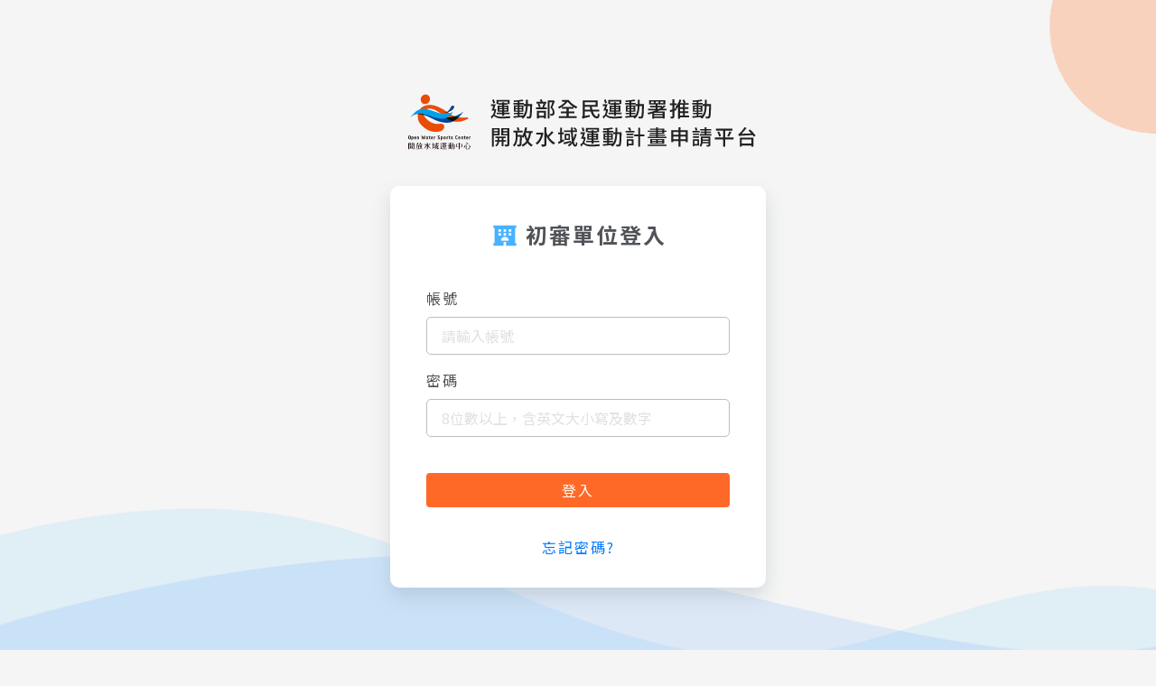

--- FILE ---
content_type: text/html; charset=UTF-8
request_url: https://owsectw.org/cityOfficer/login
body_size: 2427
content:
<!DOCTYPE html>
<html lang="en">
<head>
    <meta charset="UTF-8">
    <meta http-equiv="X-UA-Compatible" content="IE=edge">
    <meta name="viewport" content="width=device-width, initial-scale=1.0">
    <meta http-equiv="Content-Type" content="text/html; charset=utf-8">
    <meta name="description" content="水域運動管理員後臺">
    <meta name="author" content="playsure">
    <meta name="robots" content="none">
    <meta name="csrf-token" content="p2k1sqz3Wk70kX1ZesMjfqIQCQSk9z2cFb36Ifkz">

    <!-- App Favicon -->
    <link rel="shortcut icon" href="https://owsectw.org/favicon.ico">

    <!-- App title -->
    <title>登入 - 運動部全民運動署推動水域運動計畫申請平臺</title>

    <!-- App CSS -->
    <link href="https://owsectw.org/assets/css/bootstrap.min.css" rel="stylesheet" type="text/css" />
    <link href="https://owsectw.org/assets/css/core.css" rel="stylesheet" type="text/css" />
    <link href="https://owsectw.org/assets/css/icons.css" rel="stylesheet" type="text/css" />
    <link href="https://owsectw.org/assets/css/style.css" rel="stylesheet" type="text/css" />
    <link href="https://owsectw.org/assets/css/site.css" rel="stylesheet" type="text/css" />

    <!-- Sweet Alert -->
    <link href="https://owsectw.org/assets/plugins/bootstrap-sweetalert/sweet-alert.css" rel="stylesheet" type="text/css" />
    <link href="https://owsectw.org/assets/plugins/bootstrap-daterangepicker/daterangepicker.css" rel="stylesheet">
    <link href="https://owsectw.org/assets/plugins/select2/select2.min.css" rel="stylesheet">
    <link rel="stylesheet" type="text/css" href="https://owsectw.org/assets/plugins/jquery-datatables-editable/dataTables.bootstrap4.min.css">
    
    <link rel="stylesheet" href="https://owsectw.org/css/backstage.css?id=1e565c925e8126c7a5c7a6a6a4115e59" type="text/css">
    
</head>
<body class="fixed-left widescreen">
        <section>
        <style>
            body {
                min-width: auto;
            }
        </style>
        <div class="login-wrap ">
            <div class="login-form container-fluid">
                <header class="col-4 col-xl-4 col-md-6 col-sm-8 col-12 mx-auto">
    <img class="col-12" src="https://owsectw.org/images/logo/img-login-logo.svg" alt="">
</header>               
                <form action="https://owsectw.org/cityOfficer/signin" method="post">
                    <input type="hidden" name="_token" value="p2k1sqz3Wk70kX1ZesMjfqIQCQSk9z2cFb36Ifkz">
                                        <div class="form-block col-xl-4 col-md-6 col-sm-8 col-12 mx-auto">
                        <h1>
                            <img src='https://owsectw.org/images/icons/ic_office.png' alt="">
                            初審單位登入
                        </h1>
                        <div class="col">
                            <p>帳號</p>
                            <input class="col-12" type="text" name="account" id="account" maxlength="50" placeholder="請輸入帳號">
                        </div>
                        <div class="col" style="margin-top:16px;">
                            <p>密碼</p>
                            <input class="col-12" type="password" name="password" id="password" minlength="8"
                                maxlength="30" placeholder="8位數以上，含英文大小寫及數字">
                        </div>
                        <div class="col">
                            <button class="btn btn-login-origin btn-default col-12" type="submit" id="login">登入</button>
                        </div>
                        <a target="_blank" rel="noopener noreferrer" href="https://owsectw.org/cityOfficer/forget">忘記密碼?</a>
                    </div>
                </form>
            </div>
            <footer>
                <div class="container">
    <div class="content row d-flex flex-wrap justify-content-center">
        <div class="col-lg-4 col-md-6">
            <h5>計畫相關單位</h5>
            <img class="m-t-16" src="https://owsectw.org/images/logo/img-footer-saa.png" alt=""
                srcset="https://owsectw.org/images/logo/img-footer-saa@2x.png 2x, https://owsectw.org/images/logo/img-footer-saa@3x.png 3x">
            <img class="m-t-16" src="https://owsectw.org/images/logo/img_footer_ows.png" alt="">
        </div>
        <div class="col-lg-4 col-md-6 justify-content-start">
            <h5 class="flex-wrap">
                <p class="col-xl-5 col-sm-12">國立高雄科技大學</p>
                <p class="col-xl-7 col-sm-12">開放水域運動中心</p>
            </h5>
            <div class="content-item">
                <p>服務項目：計畫徵件申請、輔導訪視、經費核撥、成果報告</p>
                <p>聯絡窗口：賴曉筠、施宇珊 計畫助理</p>
                <p>聯絡地址：811 高雄市楠梓區海專路 142 號</p>
                <p>聯絡電話：07-3617141 轉分機 23136</p>
                <p>聯絡信箱：<a href="/cdn-cgi/l/email-protection" class="__cf_email__" data-cfemail="254a55404b5244514057654b4e5056510b4041500b5152">[email&#160;protected]</a></p>
            </div>
        </div>
        <div class="col-lg-4 col-md-6">
            <h5>北區區域中心-國立臺灣海洋大學(暫代東區區域中心)</h5>
            <div class="content-item">
                <p>服務項目：區域內水域運動之推廣與深化整合</p>
                <p>聯絡窗口：曹校章 教授</p>
                <p>聯絡地址：202 基隆市中正區北寧路 2 號</p>
                <p>聯絡電話：02-24622192 轉分機 2206</p>
            </div>
        </div>
        <div class="col-lg-4 offset-lg-4 col-md-6">
            <h5>中區區域中心-國立勤益科技大學(暫代離島區區域中心)</h5>
            <div class="content-item">
                <p>服務項目：區域內水域運動之推廣與深化整合</p>
                <p>聯絡窗口：徐欽賢 特聘教授</p>
                <p>聯絡地址：41170 臺中市太平區坪林里中山路二段 57 號</p>
                <p>聯絡電話：04-23924505 轉分機 8306 / 8300</p>
            </div>
        </div>
        <div class="col-lg-4 col-md-6">
            <h5>中區區域中心-國立臺中教育大學</h5>
            <div class="content-item">
                <p>服務項目：區域內水域運動之推廣與深化整合</p>
                <p>聯絡窗口：柯柏任 助理教授</p>
                <p>聯絡地址：403514 臺中市西區民生路 140 號 (民生校區)</p>
                <p>聯絡電話：04-22183011</p>
            </div>
        </div>
        <div class="col-lg-4 col-md-6">
            <h5>南區區域中心-國立高雄科技大學</h5>
            <div class="content-item">
                <p>服務項目：區域內水域運動之推廣與深化整合</p>
                <p>聯絡窗口：高興一 教授</p>
                <p>聯絡地址：811213 高雄市楠梓區海專路 142 號</p>
                <p>聯絡電話：07-3617141 轉分機 23880</p>
            </div>
        </div>
    </div>
    <div class="copyright d-flex flex-wrap justify-content-center">
        <p>Copyright©2026 NKUST.</p>
        <p>Developed by <a href="http://www.playsure.com.tw" target="_blank"><img src="https://owsectw.org/images/logo/img_footer_plasure.png" alt=""></a></p>
    </div>
</div>            </footer>
        </div>
    </section>

    <!-- jQuery  -->
    <script data-cfasync="false" src="/cdn-cgi/scripts/5c5dd728/cloudflare-static/email-decode.min.js"></script><script>
        var resizefunc = [];
        var imageUrl = 'https://owsectw.org/images';
    </script>
    <script src="https://owsectw.org/assets/js/jquery.min.js"></script>

    <script src="https://owsectw.org/assets/js/bootstrap.bundle.min.js"></script>
    <script src="https://owsectw.org/assets/js/detect.js"></script>
    <script src="https://owsectw.org/assets/js/fastclick.js"></script>
    <script src="https://owsectw.org/assets/js/jquery.slimscroll.js"></script>
    <script src="https://owsectw.org/assets/js/wow.min.js"></script>

    <!-- Sweet Alert js -->
    <script src="https://owsectw.org/assets/plugins/bootstrap-sweetalert/sweet-alert.min.js"></script>
    <script src="https://owsectw.org/assets/pages/jquery.sweet-alert.init.js"></script>
    <script src="https://owsectw.org/assets/plugins/moment/moment.js"></script>
    <script src="https://owsectw.org/assets/plugins/bootstrap-daterangepicker/daterangepicker.js"></script>
    <script src="https://owsectw.org/assets/plugins/select2/select2.min.js"></script>

    <script src="https://owsectw.org/assets/plugins/jquery-datatables-editable/jquery.dataTables.min.js"></script>
    <script src="https://owsectw.org/assets/plugins/jquery-datatables-editable/dataTables.bootstrap4.min.js"></script>
    <script src="https://owsectw.org/assets/plugins/jquery-datatables-editable/jquery.datatables.editable.init.js"></script>
    
    

    <!-- App js -->
    <script src="https://owsectw.org/assets/js/jquery.core.js"></script>
    <script src="https://owsectw.org/assets/js/jquery.app.js"></script>

    <script src="https://owsectw.org/js/backstage.js?id=487bfbdbdeb2f4ac553976afab827dee"></script>
    <script defer src="https://static.cloudflareinsights.com/beacon.min.js/vcd15cbe7772f49c399c6a5babf22c1241717689176015" integrity="sha512-ZpsOmlRQV6y907TI0dKBHq9Md29nnaEIPlkf84rnaERnq6zvWvPUqr2ft8M1aS28oN72PdrCzSjY4U6VaAw1EQ==" data-cf-beacon='{"version":"2024.11.0","token":"ffcecd0ea2874744880f72962fc38491","r":1,"server_timing":{"name":{"cfCacheStatus":true,"cfEdge":true,"cfExtPri":true,"cfL4":true,"cfOrigin":true,"cfSpeedBrain":true},"location_startswith":null}}' crossorigin="anonymous"></script>
</body>
</html>

--- FILE ---
content_type: text/css
request_url: https://owsectw.org/assets/css/core.css
body_size: 5391
content:
@import url('https://fonts.googleapis.com/earlyaccess/cwtexyen.css');
@import url(https://fonts.googleapis.com/css?family=Arimo:400,700);
@import url(https://fonts.googleapis.com/css?family=Karla:400,700);
/*
Template Name: Flacto Dashboard
Author: CoderThemes
Email: coderthemes@gmail.com
File: Core
*/
/* =============
  == Core List==

   - Common
   - Helper classes
   - Extra
   - Bootstrap Custom
   - Animation (Some loader)
   - Waves effect

============= */
/* =============
   Common
============= */
body {
  background: #f5f5f5;
  font-family: 'cwTeXYen', 'Arimo', sans-serif;
  margin: 0;
  padding-bottom: 60px;
  overflow-x: hidden;
  color: #797979;
}
html {
  position: relative;
  min-height: 100%;
  background: #f5f5f5;
}
h1,
h2,
h3,
h4,
h5,
h6 {
  color: #505458;
  margin: 10px 0;
  font-weight: 700;
}
h1 {
  line-height: 43px;
}
h2 {
  line-height: 35px;
}
h3 {
  line-height: 30px;
}
h3 small {
  color: #444444;
}
h4 {
  line-height: 22px;
}
h4 small {
  color: #444444;
}
h5 {
  font-size: 15px;
}
h5 small {
  color: #444444;
}
p {
  line-height: 1.6;
}
* {
  outline: none !important;
}
b {
  font-weight: 600;
}
a:hover {
  outline: 0;
  text-decoration: none;
}
a:active {
  outline: 0;
  text-decoration: none;
}
a:focus {
  outline: 0;
  text-decoration: none;
}
.container {
  width: auto;
}
.container-alt {
  margin-left: auto;
  margin-right: auto;
  padding-left: 15px;
  padding-right: 15px;
}
/* Footer */
.footer {
  border-top: 1px solid rgba(154, 157, 160, 0.2);
  bottom: 0;
  color: #9a9da0;
  text-align: left !important;
  padding: 19px 30px 20px;
  position: absolute;
  right: 0;
  left: 180px;
}
#wrapper {
  height: 100%;
  overflow: hidden;
  width: 100%;
}
.page {
  bottom: 0;
  left: 0;
  right: 0;
  top: 0;
}
/* Page titles */
.page-title {
  font-size: 20px;
  font-weight: 600;
  margin-bottom: 0px;
  margin-top: 0px;
  line-height: 42px;
  font-family: 'cwTeXYen', 'Karla', sans-serif;
}
.page-header {
  border-bottom: 1px solid #DBDDDE;
}
.header-title {
  font-size: 16px;
  font-weight: 600;
  line-height: 16px;
  margin-bottom: 8px;
  font-family: 'Karla', sans-serif;
}
.wrapper {
  margin-top: 62px;
}
/* =============
   Helper clasess
============= */
.p-0 {
  padding: 0px !important;
}
.p-20 {
  padding: 20px !important;
}
.p-30 {
  padding: 30px !important;
}
.p-l-0 {
  padding-left: 0px !important;
}
.p-r-0 {
  padding-right: 0px !important;
}
.p-t-0 {
  padding-top: 0px !important;
}
.p-b-0 {
  padding-bottom: 0px !important;
}
.p-t-10 {
  padding-top: 10px !important;
}
.p-b-10 {
  padding-bottom: 10px !important;
}
.p-l-r-10 {
  padding-left: 10px;
  padding-right: 10px;
}
.m-0 {
  margin: 0px !important;
}
.m-r-5 {
  margin-right: 5px !important;
}
.m-r-10 {
  margin-right: 10px !important;
}
.m-r-15 {
  margin-right: 15px !important;
}
.m-l-5 {
  margin-left: 5px !important;
}
.m-l-10 {
  margin-left: 10px !important;
}
.m-l-15 {
  margin-left: 15px !important;
}
.m-t-5 {
  margin-top: 5px !important;
}
.m-t-0 {
  margin-top: 0px !important;
}
.m-t-10 {
  margin-top: 10px !important;
}
.m-t-15 {
  margin-top: 15px !important;
}
.m-t-20 {
  margin-top: 20px !important;
}
.m-t-25 {
  margin-top: 24px !important;
}
.m-t-30 {
  margin-top: 30px !important;
}
.m-t-40 {
  margin-top: 40px !important;
}
.m-b-0 {
  margin-bottom: 0px !important;
}
.m-b-5 {
  margin-bottom: 5px !important;
}
.m-b-10 {
  margin-bottom: 10px !important;
}
.m-b-15 {
  margin-bottom: 15px !important;
}
.m-b-20 {
  margin-bottom: 20px !important;
}
.m-b-25 {
  margin-bottom: 25px !important;
}
.m-b-30 {
  margin-bottom: 30px !important;
}
.w-xs {
  min-width: 80px;
}
.w-sm {
  min-width: 95px;
}
.w-md {
  min-width: 110px;
}
.w-lg {
  min-width: 140px;
}
.m-h-40 {
  min-height: 40px;
}
.m-h-50 {
  min-height: 50px;
}
.l-h-34 {
  line-height: 34px;
}
.font-600 {
  font-weight: 600;
}
.font-bold {
  font-weight: 700;
}
.font-normal {
  font-weight: normal;
}
.font-light {
  font-weight: 300;
}
.font-13 {
  font-size: 13px !important;
}
.font-16 {
  font-size: 16px !important;
}
.font-17 {
  font-size: 17px !important;
}
.wrapper-md {
  padding: 20px;
}
.pull-in {
  margin-left: -20px;
  margin-right: -20px;
}
.text-overflow {
  display: block;
  overflow: hidden;
  text-overflow: ellipsis;
  white-space: nowrap;
}
.b-0 {
  border: none !important;
}
.vertical-middle {
  vertical-align: middle;
}
.bx-shadow {
  -moz-box-shadow: 0px 1px 2px 0px rgba(0, 0, 0, 0.1);
  -webkit-box-shadow: 0px 1px 2px 0px rgba(0, 0, 0, 0.1);
  box-shadow: 0px 1px 2px 0px rgba(0, 0, 0, 0.1);
}
.bx-shadow-none {
  box-shadow: none !important;
}
.mx-box {
  max-height: 380px;
  min-height: 380px;
}
.thumb-sm {
  height: 32px;
  width: 32px;
}
.thumb-md {
  height: 48px;
  width: 48px;
}
.thumb-lg {
  height: 88px;
  width: 88px;
}
.thumb-xl {
  height: 120px;
  width: 120px;
}
/* =============
   Extras
============= */
/* Table type box */
.table-box {
  display: table;
  height: 100%;
  width: 100%;
}
.table-box .table-detail {
  display: table-cell;
  vertical-align: middle;
}
/* Card Box */
.card-box {
  padding: 20px;
  background-color: #ffffff;
  box-shadow: 0 8px 42px 0 rgba(0, 0, 0, 0.08);
  -webkit-border-radius: 5px;
  border-radius: 5px;
  -moz-border-radius: 5px;
  background-clip: padding-box;
  margin-bottom: 60px;
}
.card-box .card-drop {
  color: #9a9da0;
  font-size: 20px;
  line-height: 1px;
  padding: 0px 5px;
  display: inline-block;
}
/* Demo only */
.icon-list-demo div {
  cursor: pointer;
  line-height: 45px;
  white-space: nowrap;
  color: #75798B;
}
.icon-list-demo div p {
  margin-bottom: 0px;
  line-height: inherit;
}
.icon-list-demo i {
  display: inline-block;
  font-size: 18px;
  margin: 0;
  vertical-align: middle;
  width: 40px;
}
.icon-list-demo .col-md-4 {
  -webkit-border-radius: 3px;
  border-radius: 3px;
  -moz-border-radius: 3px;
  background-clip: padding-box;
}
.icon-list-demo .col-md-4:hover {
  background-color: rgba(254, 98, 113, 0.07);
}
.button-list {
  margin-left: -8px;
  margin-bottom: -12px;
}
.button-list .btn {
  margin-bottom: 12px;
  margin-left: 8px;
}
/* Switchery demo */
.switchery-demo .switchery {
  margin-bottom: 10px;
}
/* =============
   Bootstrap-custom
============= */
.row {
  margin-right: -5px;
  margin-left: -5px;
}
.col-lg-1,
.col-lg-10,
.col-lg-11,
.col-lg-12,
.col-lg-2,
.col-lg-3,
.col-lg-4,
.col-lg-5,
.col-lg-6,
.col-lg-7,
.col-lg-8,
.col-lg-9,
.col-md-1,
.col-md-10,
.col-md-11,
.col-md-12,
.col-md-2,
.col-md-3,
.col-md-4,
.col-md-5,
.col-md-6,
.col-md-7,
.col-md-8,
.col-md-9,
.col-sm-1,
.col-sm-10,
.col-sm-11,
.col-sm-12,
.col-sm-2,
.col-sm-3,
.col-sm-4,
.col-sm-5,
.col-sm-6,
.col-sm-7,
.col-sm-8,
.col-sm-9,
.col-xs-1,
.col-xs-10,
.col-xs-11,
.col-xs-12,
.col-xs-2,
.col-xs-3,
.col-xs-4,
.col-xs-5,
.col-xs-6,
.col-xs-7,
.col-xs-8,
.col-xs-9 {
  padding-left: 10px;
  padding-right: 10px;
}
.nav-pills-custom {
  margin-bottom: 20px;
}
.nav-pills-custom li a {
  padding: 5px 18px;
  border-radius: 20px;
  color: #fe6271 !important;
  line-height: 28px !important;
}
.nav-pills-custom li.active a {
  background-color: #ffffff !important;
  color: #fe6271 !important;
}
.breadcrumb {
  background-color: transparent;
  margin-bottom: 0px;
  padding-top: 10px;
  padding-left: 0px;
  font-size: 17px;
}
/* Image Thumbnail */
.img-thumbnail {
  border: 1px solid #EBEFF2;
}
/* Dropdown */
.dropdown-menu {
  padding: 4px 0;
  box-shadow: 0 8px 42px 0 rgba(0, 0, 0, 0.08);
  border: 1px solid rgba(154, 157, 160, 0.15);
}
.dropdown-menu > li > a {
  padding: 6px 20px;
}
.dropdown-menu > li > a:focus,
.dropdown-menu > li > a:hover {
  background-color: #fe6271 !important;
  color: #ffffff;
}
.dropdown-menu > .active > a,
.dropdown-menu > .active > a:hover,
.dropdown-menu > .active > a:focus {
  background-color: rgba(154, 157, 160, 0.1);
  color: #435966;
}
/*Well */
.well {
  background-color: rgba(154, 157, 160, 0.15);
  border: rgba(154, 157, 160, 0.5);
  -webkit-box-shadow: inset 0 1px 1px rgba(154, 157, 160, 0.25);
  box-shadow: inset 0 1px 1px rgba(154, 157, 160, 0.25);
}
/* Background colors */
.bg-custom {
  background-color: rgba(254, 98, 113, 0.75) !important;
}
.bg-primary {
  background-color: rgba(70, 103, 204, 0.75) !important;
}
.bg-success {
  background-color: rgba(62, 200, 69, 0.75) !important;
}
.bg-info {
  background-color: rgba(69, 176, 226, 0.75) !important;
}
.bg-warning {
  background-color: rgba(251, 202, 53, 0.75) !important;
}
.bg-danger {
  background-color: rgba(233, 97, 84, 0.75) !important;
}
.bg-muted {
  background-color: #f5f5f5 !important;
}
.bg-inverse {
  background-color: #60667a !important;
}
.bg-purple {
  background-color: rgba(170, 129, 243, 0.75) !important;
}
.bg-pink {
  background-color: rgba(255, 138, 204, 0.75) !important;
}
.bg-white {
  background-color: #ffffff !important;
}
.bg-lightdark {
  background-color: #f5f5f5 !important;
}
/* Text colors */
.text-custom {
  color: #fe6271 !important;
}
.text-white {
  color: #ffffff !important;
}
.text-danger {
  color: #e96154 !important;
}
.text-muted {
  color: #9a9da0 !important;
}
.text-primary {
  color: #4667cc !important;
}
.text-warning {
  color: #fbca35 !important;
}
.text-success {
  color: #3ec845 !important;
}
.text-info {
  color: #45b0e2 !important;
}
.text-inverse {
  color: #60667a !important;
}
.text-pink {
  color: #ff8acc !important;
}
.text-purple {
  color: #aa81f3 !important;
}
.text-dark {
  color: #797979 !important;
}
/* Form components */
textarea.form-control {
  min-height: 90px;
}
.form-control {
  background-color: #ffffff !important;
  border: 1px solid #dcdcdc;
  border-radius: 4px;
  color: #435966;
  padding: 7px 12px;
  height: 38px;
  max-width: 100%;
  -webkit-box-shadow: none;
  box-shadow: none;
  -webkit-transition: all 300ms linear;
  -moz-transition: all 300ms linear;
  -o-transition: all 300ms linear;
  -ms-transition: all 300ms linear;
  transition: all 300ms linear;
  font-size: 17px;
  text-align-last:center;
}
.form-control:focus {
  background-color: #FFFFFF;
  border: 1px solid #AAAAAA;
  -webkit-box-shadow: none;
  box-shadow: none;
  outline: 0 !important;
  color: #333333;
}
.form-control[disabled],
fieldset[disabled] .form-control {
  background-color: #e8e8e8 !important;
}
.input-lg {
  height: 46px;
  padding: 10px 16px;
  font-size: 18px;
  line-height: 1.3333333;
  border-radius: 6px;
}
.input-sm {
  height: 30px;
  padding: 5px 10px;
  font-size: 12px;
  line-height: 1.5;
  border-radius: 3px;
}
.form-horizontal .form-group {
  margin-left: -10px;
  margin-right: -10px;
}
.form-control-feedback {
  line-height: 38px !important;
}
.input-group-btn .btn {
  padding: 8px 12px;
}
.input-group-btn .btn-sm {
  padding: 5px 10px;
}
.input-group-btn .btn-lg {
  padding: 10px 17px;
}
/* Labels */
.label {
  font-weight: 700;
  letter-spacing: 0.05em;
  padding: .3em .6em .3em;
}
.label-default {
  background-color: #fe6271;
}
.label-primary {
  background-color: #4667cc;
}
.label-success {
  background-color: #3ec845;
}
.label-info {
  background-color: #45b0e2;
}
.label-warning {
  background-color: #fbca35;
}
.label-danger {
  background-color: #e96154;
}
.label-purple {
  background-color: #aa81f3;
}
.label-pink {
  background-color: #ff8acc;
}
.label-inverse {
  background-color: #60667a;
}
/* Badge */
.badge {
  text-transform: uppercase;
  font-weight: 500;
  padding: 3px 5px;
  font-size: 12px;
  margin-top: 1px;
  background-color: #fe6271;
}
.badge-xs {
  font-size: 9px;
}
.badge-xs,
.badge-sm {
  -webkit-transform: translate(0, -2px);
  -ms-transform: translate(0, -2px);
  -o-transform: translate(0, -2px);
  transform: translate(0, -2px);
}
.badge-primary {
  background-color: #4667cc;
}
.badge-success {
  background-color: #3ec845;
}
.badge-info {
  background-color: #45b0e2;
}
.badge-warning {
  background-color: #fbca35;
}
.badge-danger {
  background-color: #e96154;
}
.badge-purple {
  background-color: #aa81f3;
}
.badge-pink {
  background-color: #ff8acc;
}
.badge-inverse {
  background-color: #60667a;
}
/* Pagination/ Pager */
.pagination > li:first-child > a,
.pagination > li:first-child > span {
  border-bottom-left-radius: 3px;
  border-top-left-radius: 3px;
}
.pagination > li:last-child > a,
.pagination > li:last-child > span {
  border-bottom-right-radius: 3px;
  border-top-right-radius: 3px;
}
.pagination > li > a,
.pagination > li > span {
  color: #435966;
  background-color: #ffffff;
}
.pagination > li > a:hover,
.pagination > li > span:hover,
.pagination > li > a:focus,
.pagination > li > span:focus {
  background-color: #e4e7ea;
}
.pagination-split li {
  margin-left: 5px;
  display: inline-block;
  float: left;
}
.pagination-split li:first-child {
  margin-left: 0;
}
.pagination-split li a {
  -moz-border-radius: 3px;
  -webkit-border-radius: 3px;
  border-radius: 3px;
}
.pagination > .active > a,
.pagination > .active > span,
.pagination > .active > a:hover,
.pagination > .active > span:hover,
.pagination > .active > a:focus,
.pagination > .active > span:focus {
  background-color: #82BA5E !important;
  border-color: #82BA5E !important;
}

.pagination > li:first-child > a,
.pagination > li:last-child > a {
  border: 0;
}
.pagination > li > a,
.pagination > li > span,
.pagination > .disabled > a {
  background-color: white !important;
}
.pager li > a,
.pager li > span {
  -moz-border-radius: 3px;
  -webkit-border-radius: 3px;
  border-radius: 3px;
  color: #435966;
  background-color: #ffffff;
}
.pager .disabled > a,
.pager .disabled > a:focus,
.pager .disabled > a:hover,
.pager .disabled > span,
.pagination > .disabled > a,
.pagination > .disabled > a:focus,
.pagination > .disabled > a:hover,
.pagination > .disabled > span,
.pagination > .disabled > span:focus,
.pagination > .disabled > span:hover {
  background-color: #e8e8e8;
}
/* Tabs */
.tab-content {
  padding: 20px;
  border: 1px solid #e8e8e8;
  border-top: none;
  background-color: #ffffff;
  box-shadow: 0 8px 42px 0 rgba(0, 0, 0, 0.08);
}
.nav-tabs {
  border-bottom: 1px solid #e8e8e8;
}
.nav-tabs > li > a {
  padding: 12px 18px;
  color: #435966 !important;
  font-weight: 700;
  line-height: 22px;
}
.nav-tabs > li > a:hover {
  border-bottom: 0 !important;
}
.nav-tabs > li {
  margin-bottom: -2px;
}
.nav-tabs > li.active > a,
.nav-tabs > li.active > a:focus,
.nav-tabs > li.active > a:hover {
  border: 1px solid #e8e8e8;
  border-bottom: transparent;
  background-color: #ffffff;
}
.nav-tabs > li.active > a,
.nav-tabs > li.active > a:focus {
  border-bottom: transparent;
}
.nav-tabs.nav-justified > .active > a,
.nav-tabs.nav-justified > .active > a:focus,
.nav-tabs.nav-justified > .active > a:hover {
  border: 1px solid #e8e8e8;
}
.nav .open > a,
.nav .open > a:focus,
.nav .open > a:hover {
  background-color: #ffffff;
  border-color: #e8e8e8;
}
/* List group */
.list-group-item {
  border: 1px solid #ebeff2;
  border-left: none;
  border-right: none;
  background-color: transparent;
}
.list-group-item:hover {
  background-color: rgba(154, 157, 160, 0.07);
}
.list-group-item:first-child {
  border-top: none;
}
.list-group-item:last-child {
  border-bottom: none;
}
.list-no-border .list-group-item {
  border: none;
}
/* Dropcap */
.dropcap {
  font-size: 3.1em;
}
.dropcap,
.dropcap-circle,
.dropcap-square {
  display: block;
  float: left;
  font-weight: 400;
  line-height: 36px;
  margin-right: 6px;
  text-shadow: none;
}
/* Alert */
.alert .btn {
  margin-top: 10px;
}
.alert-success {
  background-color: rgba(95, 190, 170, 0.3);
  border-color: rgba(95, 190, 170, 0.4);
  color: #5fbeaa;
}
.alert-info {
  background-color: rgba(52, 211, 235, 0.2);
  border-color: rgba(52, 211, 235, 0.3);
  color: #45b0e2;
}
.alert-warning {
  background-color: rgba(255, 189, 74, 0.2);
  border-color: rgba(255, 189, 74, 0.3);
  color: #fbca35;
}
.alert-danger {
  background-color: rgba(240, 80, 80, 0.2);
  border-color: rgba(240, 80, 80, 0.3);
  color: #e96154;
}
/* Modals */
.modal .modal-dialog .modal-content {
  -moz-box-shadow: none;
  -webkit-box-shadow: none;
  border-color: #DDDDDD;
  border-radius: 10px;
  box-shadow: none;
  padding: 25px;
}
.modal .modal-dialog .modal-content .modal-header {
  border-bottom-width: 2px;
  margin: 0;
  padding: 0;
  padding-bottom: 15px;
}
.modal .modal-dialog .modal-content .modal-body {
  padding: 20px 0;
}
.modal .modal-dialog .modal-content .modal-footer {
  padding: 0;
  padding-top: 15px;
}
.modal-full {
  width: 98%;
}
.modal-content .nav.nav-tabs + .tab-content {
  margin-bottom: 0px;
}
.modal-content .panel-group {
  margin-bottom: 0px;
}
.modal-content .panel {
  border-top: none;
}
/* Custom-modal */
.modal-demo {
  background-color: #ffffff;
  width: 600px;
  -webkit-border-radius: 4px;
  border-radius: 4px;
  -moz-border-radius: 4px;
  background-clip: padding-box;
  display: none;
}
.modal-demo .close {
  position: absolute;
  top: 15px;
  right: 25px;
  color: #eeeeee;
}
.custom-modal-title {
  padding: 15px 25px 15px 25px;
  line-height: 22px;
  font-size: 18px;
  background-color: #fe6271;
  color: #ffffff;
  text-align: left;
  margin: 0px;
}
.custom-modal-text {
  padding: 20px;
}
.custombox-modal-flash .close,
.custombox-modal-rotatedown .close {
  top: 20px;
  z-index: 9999;
}
/* Tabs-Accordions */
.tabs-vertical-env .tab-content {
  margin-bottom: 0;
}
.table > thead > tr > td.middle-align,
.table > tbody > tr > td.middle-align,
.table > .tfood > tr > td.middle-align,
.table > thead > tr > th.middle-align,
.table > tbody > tr > th.middle-align,
.table > .tfood > tr > th.middle-align {
  vertical-align: middle;
}
.list-group-item.active,
.list-group-item.active:hover,
.list-group-item.active:focus {
  background-color: rgba(154, 157, 160, 0.1);
}
.nav-pills > .active > a > .badge {
  color: #fe6271;
}
.has-success .form-control {
  border-color: #3ec845;
  box-shadow: none !important;
}
.has-warning .form-control {
  border-color: #fbca35;
  box-shadow: none !important;
}
.has-error .form-control {
  border-color: #e96154;
  box-shadow: none !important;
}
.input-group-addon {
  border-radius: 2px;
  background-color: #e8e8e8;
  border: 1px solid #e8e8e8;
}
/* Tooltips */
.tooltip-inner {
  border-radius: 3px;
  padding: 6px 10px;
}
.jqstooltip {
  -webkit-box-sizing: content-box;
  -moz-box-sizing: content-box;
  box-sizing: content-box;
  width: auto!important;
  height: auto!important;
}
/* Popover */
.popover {
  font-family: inherit;
  border: none;
  -webkit-border-radius: 3px;
  border-radius: 3px;
  -moz-border-radius: 3px;
  background-clip: padding-box;
}
.popover .popover-title {
  background-color: transparent;
  color: #fe6271;
  font-weight: 500;
  font-size: 15px;
}
/* Code */
code {
  color: #fe6271;
  background-color: #ffffff;
  border-radius: 4px;
}
/* Pre */
pre {
  background-color: #f5f5f5;
  border: 1px solid #d4d8da;
}
/* Carousel */
.carousel-control {
  width: 10%;
}
.carousel-control span {
  position: absolute;
  top: 50%;
  /* pushes the icon in the middle of the height */
  z-index: 5;
  display: inline-block;
  font-size: 30px;
}
/* Media */
.media {
  margin-bottom: 20px;
}
.media .media-heading {
  font-weight: 600;
  font-size: 16px;
}
.media:last-of-type {
  margin-bottom: 0px;
}
/* =============
   Animation
============= */
/* Progressbar Animated */
@-webkit-keyframes animationProgress {
  from {
    width: 0;
  }
}
@keyframes animationProgress {
  from {
    width: 0;
  }
}
/* Portlets loader */
@-webkit-keyframes sk-rotateplane {
  0% {
    -webkit-transform: perspective(120px);
  }
  50% {
    -webkit-transform: perspective(120px) rotateY(180deg);
  }
  100% {
    -webkit-transform: perspective(120px) rotateY(180deg) rotateX(180deg);
  }
}
@keyframes sk-rotateplane {
  0% {
    transform: perspective(120px) rotateX(0deg) rotateY(0deg);
    -webkit-transform: perspective(120px) rotateX(0deg) rotateY(0deg);
  }
  50% {
    transform: perspective(120px) rotateX(-180.1deg) rotateY(0deg);
    -webkit-transform: perspective(120px) rotateX(-180.1deg) rotateY(0deg);
  }
  100% {
    transform: perspective(120px) rotateX(-180deg) rotateY(-179.9deg);
    -webkit-transform: perspective(120px) rotateX(-180deg) rotateY(-179.9deg);
  }
}
/*!
 * Waves v0.6.0
 * http://fian.my.id/Waves
 *
 * Copyright 2014 Alfiana E. Sibuea and other contributors
 * Released under the MIT license
 * https://github.com/fians/Waves/blob/master/LICENSE
 */
.waves-effect {
  position: relative;
  cursor: pointer;
  display: inline-block;
  overflow: hidden;
  -webkit-user-select: none;
  -moz-user-select: none;
  -ms-user-select: none;
  user-select: none;
  -webkit-tap-highlight-color: transparent;
  vertical-align: middle;
  z-index: 1;
  will-change: opacity, transform;
  -webkit-transition: all 0.3s ease-out;
  -moz-transition: all 0.3s ease-out;
  -o-transition: all 0.3s ease-out;
  -ms-transition: all 0.3s ease-out;
  transition: all 0.3s ease-out;
}
.waves-effect .waves-ripple {
  position: absolute;
  border-radius: 50%;
  width: 20px;
  height: 20px;
  margin-top: -10px;
  margin-left: -10px;
  opacity: 0;
  background: rgba(0, 0, 0, 0.2);
  -webkit-transition: all 0.7s ease-out;
  -moz-transition: all 0.7s ease-out;
  -o-transition: all 0.7s ease-out;
  -ms-transition: all 0.7s ease-out;
  transition: all 0.7s ease-out;
  -webkit-transition-property: -webkit-transform, opacity;
  -moz-transition-property: -moz-transform, opacity;
  -o-transition-property: -o-transform, opacity;
  transition-property: transform, opacity;
  -webkit-transform: scale(0);
  -moz-transform: scale(0);
  -ms-transform: scale(0);
  -o-transform: scale(0);
  transform: scale(0);
  pointer-events: none;
}
.waves-notransition {
  -webkit-transition: none !important;
  -moz-transition: none !important;
  -o-transition: none !important;
  -ms-transition: none !important;
  transition: none !important;
}
.waves-circle {
  -webkit-transform: translateZ(0);
  -moz-transform: translateZ(0);
  -ms-transform: translateZ(0);
  -o-transform: translateZ(0);
  transform: translateZ(0);
  text-align: center;
  width: 2.5em;
  height: 2.5em;
  line-height: 2.5em;
  border-radius: 50%;
  -webkit-mask-image: none;
}
.waves-input-wrapper {
  border-radius: 0.2em;
  vertical-align: bottom;
}
.waves-input-wrapper .waves-button-input {
  position: relative;
  top: 0;
  left: 0;
  z-index: 1;
}
.waves-block {
  display: block;
}
.waves-effect.waves-light .waves-ripple {
  background-color: rgba(255, 255, 255, 0.4);
}
.waves-effect.waves-custom .waves-ripple {
  background-color: rgba(254, 98, 113, 0.4);
}
.waves-effect.waves-primary .waves-ripple {
  background-color: rgba(70, 103, 204, 0.4);
}
.waves-effect.waves-success .waves-ripple {
  background-color: rgba(62, 200, 69, 0.4);
}
.waves-effect.waves-info .waves-ripple {
  background-color: rgba(69, 176, 226, 0.4);
}
.waves-effect.waves-warning .waves-ripple {
  background-color: rgba(251, 202, 53, 0.4);
}
.waves-effect.waves-danger .waves-ripple {
  background-color: rgba(233, 97, 84, 0.4);
}
.waves-effect.waves-pink .waves-ripple {
  background-color: rgba(255, 138, 204, 0.4);
}
.waves-effect.purple .waves-ripple {
  background-color: rgba(170, 129, 243, 0.2);
}
.waves-effect.waves-inverse .waves-ripple {
  background-color: rgba(96, 102, 122, 0.4);
}


--- FILE ---
content_type: text/css
request_url: https://owsectw.org/assets/css/icons.css
body_size: 26539
content:
@charset "UTF-8";
/*
Template Name: Flacto - Bootstrap 4 Responsive Admin Dashboard
Author: CoderThemes
Email: coderthemes@gmail.com
File: Icons
*/
/*!
 *  Font Awesome 4.6.3 by @davegandy - http://fontawesome.io - @fontawesome
 *  License - http://fontawesome.io/license (Font: SIL OFL 1.1, CSS: MIT License)
 */
/* FONT PATH
 * -------------------------- */
@font-face {
  font-family: 'FontAwesome';
  src: url("../fonts/fontawesome-webfont.eot?v=4.6.3");
  src: url("../fonts/fontawesome-webfont.eot?#iefix&v=4.6.3") format("embedded-opentype"), url("../fonts/fontawesome-webfont.woff2?v=4.6.3") format("woff2"), url("../fonts/fontawesome-webfont.woff?v=4.6.3") format("woff"), url("../fonts/fontawesome-webfont.ttf?v=4.6.3") format("truetype"), url("../fonts/fontawesome-webfont.svg?v=4.6.3#fontawesomeregular") format("svg");
  font-weight: normal;
  font-style: normal;
}

.fa {
  display: inline-block;
  font: normal normal normal 14px/1 FontAwesome;
  font-size: inherit;
  text-rendering: auto;
  -webkit-font-smoothing: antialiased;
  -moz-osx-font-smoothing: grayscale;
}

/* makes the font 33% larger relative to the icon container */
.fa-lg {
  font-size: 1.33333em;
  line-height: 0.75em;
  vertical-align: -15%;
}

.fa-2x {
  font-size: 2em;
}

.fa-3x {
  font-size: 3em;
}

.fa-4x {
  font-size: 4em;
}

.fa-5x {
  font-size: 5em;
}

.fa-fw {
  width: 1.28571em;
  text-align: center;
}

.fa-ul {
  padding-left: 0;
  margin-left: 2.14286em;
  list-style-type: none;
}

.fa-ul > li {
  position: relative;
}

.fa-li {
  position: absolute;
  left: -2.14286em;
  width: 2.14286em;
  top: 0.14286em;
  text-align: center;
}

.fa-li.fa-lg {
  left: -1.85714em;
}

.fa-border {
  padding: .2em .25em .15em;
  border: solid 0.08em #eee;
  border-radius: .1em;
}

.fa-pull-left {
  float: left;
}

.fa-pull-right {
  float: right;
}

.fa.fa-pull-left {
  margin-right: .3em;
}

.fa.fa-pull-right {
  margin-left: .3em;
}

/* Deprecated as of 4.4.0 */
.pull-right {
  float: right;
}

.pull-left {
  float: left;
}

.fa.pull-left {
  margin-right: .3em;
}

.fa.pull-right {
  margin-left: .3em;
}

.fa-spin {
  -webkit-animation: fa-spin 2s infinite linear;
  animation: fa-spin 2s infinite linear;
}

.fa-pulse {
  -webkit-animation: fa-spin 1s infinite steps(8);
  animation: fa-spin 1s infinite steps(8);
}

@-webkit-keyframes fa-spin {
  0% {
    -webkit-transform: rotate(0deg);
    transform: rotate(0deg);
  }
  100% {
    -webkit-transform: rotate(359deg);
    transform: rotate(359deg);
  }
}

@keyframes fa-spin {
  0% {
    -webkit-transform: rotate(0deg);
    transform: rotate(0deg);
  }
  100% {
    -webkit-transform: rotate(359deg);
    transform: rotate(359deg);
  }
}

.fa-rotate-90 {
  -ms-filter: "progid:DXImageTransform.Microsoft.BasicImage(rotation=1)";
  -webkit-transform: rotate(90deg);
  transform: rotate(90deg);
}

.fa-rotate-180 {
  -ms-filter: "progid:DXImageTransform.Microsoft.BasicImage(rotation=2)";
  -webkit-transform: rotate(180deg);
  transform: rotate(180deg);
}

.fa-rotate-270 {
  -ms-filter: "progid:DXImageTransform.Microsoft.BasicImage(rotation=3)";
  -webkit-transform: rotate(270deg);
  transform: rotate(270deg);
}

.fa-flip-horizontal {
  -ms-filter: "progid:DXImageTransform.Microsoft.BasicImage(rotation=0, mirror=1)";
  -webkit-transform: scale(-1, 1);
  transform: scale(-1, 1);
}

.fa-flip-vertical {
  -ms-filter: "progid:DXImageTransform.Microsoft.BasicImage(rotation=2, mirror=1)";
  -webkit-transform: scale(1, -1);
  transform: scale(1, -1);
}

:root .fa-rotate-90,
:root .fa-rotate-180,
:root .fa-rotate-270,
:root .fa-flip-horizontal,
:root .fa-flip-vertical {
  -webkit-filter: none;
          filter: none;
}

.fa-stack {
  position: relative;
  display: inline-block;
  width: 2em;
  height: 2em;
  line-height: 2em;
  vertical-align: middle;
}

.fa-stack-1x, .fa-stack-2x {
  position: absolute;
  left: 0;
  width: 100%;
  text-align: center;
}

.fa-stack-1x {
  line-height: inherit;
}

.fa-stack-2x {
  font-size: 2em;
}

.fa-inverse {
  color: #fff;
}

/* Font Awesome uses the Unicode Private Use Area (PUA) to ensure screen
   readers do not read off random characters that represent icons */
.fa-glass:before {
  content: "";
}

.fa-music:before {
  content: "";
}

.fa-search:before {
  content: "";
}

.fa-envelope-o:before {
  content: "";
}

.fa-heart:before {
  content: "";
}

.fa-star:before {
  content: "";
}

.fa-star-o:before {
  content: "";
}

.fa-user:before {
  content: "";
}

.fa-film:before {
  content: "";
}

.fa-th-large:before {
  content: "";
}

.fa-th:before {
  content: "";
}

.fa-th-list:before {
  content: "";
}

.fa-check:before {
  content: "";
}

.fa-remove:before,
.fa-close:before,
.fa-times:before {
  content: "";
}

.fa-search-plus:before {
  content: "";
}

.fa-search-minus:before {
  content: "";
}

.fa-power-off:before {
  content: "";
}

.fa-signal:before {
  content: "";
}

.fa-gear:before,
.fa-cog:before {
  content: "";
}

.fa-trash-o:before {
  content: "";
}

.fa-home:before {
  content: "";
}

.fa-file-o:before {
  content: "";
}

.fa-clock-o:before {
  content: "";
}

.fa-road:before {
  content: "";
}

.fa-download:before {
  content: "";
}

.fa-arrow-circle-o-down:before {
  content: "";
}

.fa-arrow-circle-o-up:before {
  content: "";
}

.fa-inbox:before {
  content: "";
}

.fa-play-circle-o:before {
  content: "";
}

.fa-rotate-right:before,
.fa-repeat:before {
  content: "";
}

.fa-refresh:before {
  content: "";
}

.fa-list-alt:before {
  content: "";
}

.fa-lock:before {
  content: "";
}

.fa-flag:before {
  content: "";
}

.fa-headphones:before {
  content: "";
}

.fa-volume-off:before {
  content: "";
}

.fa-volume-down:before {
  content: "";
}

.fa-volume-up:before {
  content: "";
}

.fa-qrcode:before {
  content: "";
}

.fa-barcode:before {
  content: "";
}

.fa-tag:before {
  content: "";
}

.fa-tags:before {
  content: "";
}

.fa-book:before {
  content: "";
}

.fa-bookmark:before {
  content: "";
}

.fa-print:before {
  content: "";
}

.fa-camera:before {
  content: "";
}

.fa-font:before {
  content: "";
}

.fa-bold:before {
  content: "";
}

.fa-italic:before {
  content: "";
}

.fa-text-height:before {
  content: "";
}

.fa-text-width:before {
  content: "";
}

.fa-align-left:before {
  content: "";
}

.fa-align-center:before {
  content: "";
}

.fa-align-right:before {
  content: "";
}

.fa-align-justify:before {
  content: "";
}

.fa-list:before {
  content: "";
}

.fa-dedent:before,
.fa-outdent:before {
  content: "";
}

.fa-indent:before {
  content: "";
}

.fa-video-camera:before {
  content: "";
}

.fa-photo:before,
.fa-image:before,
.fa-picture-o:before {
  content: "";
}

.fa-pencil:before {
  content: "";
}

.fa-map-marker:before {
  content: "";
}

.fa-adjust:before {
  content: "";
}

.fa-tint:before {
  content: "";
}

.fa-edit:before,
.fa-pencil-square-o:before {
  content: "";
}

.fa-share-square-o:before {
  content: "";
}

.fa-check-square-o:before {
  content: "";
}

.fa-arrows:before {
  content: "";
}

.fa-step-backward:before {
  content: "";
}

.fa-fast-backward:before {
  content: "";
}

.fa-backward:before {
  content: "";
}

.fa-play:before {
  content: "";
}

.fa-pause:before {
  content: "";
}

.fa-stop:before {
  content: "";
}

.fa-forward:before {
  content: "";
}

.fa-fast-forward:before {
  content: "";
}

.fa-step-forward:before {
  content: "";
}

.fa-eject:before {
  content: "";
}

.fa-chevron-left:before {
  content: "";
}

.fa-chevron-right:before {
  content: "";
}

.fa-plus-circle:before {
  content: "";
}

.fa-minus-circle:before {
  content: "";
}

.fa-times-circle:before {
  content: "";
}

.fa-check-circle:before {
  content: "";
}

.fa-question-circle:before {
  content: "";
}

.fa-info-circle:before {
  content: "";
}

.fa-crosshairs:before {
  content: "";
}

.fa-times-circle-o:before {
  content: "";
}

.fa-check-circle-o:before {
  content: "";
}

.fa-ban:before {
  content: "";
}

.fa-arrow-left:before {
  content: "";
}

.fa-arrow-right:before {
  content: "";
}

.fa-arrow-up:before {
  content: "";
}

.fa-arrow-down:before {
  content: "";
}

.fa-mail-forward:before,
.fa-share:before {
  content: "";
}

.fa-expand:before {
  content: "";
}

.fa-compress:before {
  content: "";
}

.fa-plus:before {
  content: "";
}

.fa-minus:before {
  content: "";
}

.fa-asterisk:before {
  content: "";
}

.fa-exclamation-circle:before {
  content: "";
}

.fa-gift:before {
  content: "";
}

.fa-leaf:before {
  content: "";
}

.fa-fire:before {
  content: "";
}

.fa-eye:before {
  content: "";
}

.fa-eye-slash:before {
  content: "";
}

.fa-warning:before,
.fa-exclamation-triangle:before {
  content: "";
}

.fa-plane:before {
  content: "";
}

.fa-calendar:before {
  content: "";
}

.fa-random:before {
  content: "";
}

.fa-comment:before {
  content: "";
}

.fa-magnet:before {
  content: "";
}

.fa-chevron-up:before {
  content: "";
}

.fa-chevron-down:before {
  content: "";
}

.fa-retweet:before {
  content: "";
}

.fa-shopping-cart:before {
  content: "";
}

.fa-folder:before {
  content: "";
}

.fa-folder-open:before {
  content: "";
}

.fa-arrows-v:before {
  content: "";
}

.fa-arrows-h:before {
  content: "";
}

.fa-bar-chart-o:before,
.fa-bar-chart:before {
  content: "";
}

.fa-twitter-square:before {
  content: "";
}

.fa-facebook-square:before {
  content: "";
}

.fa-camera-retro:before {
  content: "";
}

.fa-key:before {
  content: "";
}

.fa-gears:before,
.fa-cogs:before {
  content: "";
}

.fa-comments:before {
  content: "";
}

.fa-thumbs-o-up:before {
  content: "";
}

.fa-thumbs-o-down:before {
  content: "";
}

.fa-star-half:before {
  content: "";
}

.fa-heart-o:before {
  content: "";
}

.fa-sign-out:before {
  content: "";
}

.fa-linkedin-square:before {
  content: "";
}

.fa-thumb-tack:before {
  content: "";
}

.fa-external-link:before {
  content: "";
}

.fa-sign-in:before {
  content: "";
}

.fa-trophy:before {
  content: "";
}

.fa-github-square:before {
  content: "";
}

.fa-upload:before {
  content: "";
}

.fa-lemon-o:before {
  content: "";
}

.fa-phone:before {
  content: "";
}

.fa-square-o:before {
  content: "";
}

.fa-bookmark-o:before {
  content: "";
}

.fa-phone-square:before {
  content: "";
}

.fa-twitter:before {
  content: "";
}

.fa-facebook-f:before,
.fa-facebook:before {
  content: "";
}

.fa-github:before {
  content: "";
}

.fa-unlock:before {
  content: "";
}

.fa-credit-card:before {
  content: "";
}

.fa-feed:before,
.fa-rss:before {
  content: "";
}

.fa-hdd-o:before {
  content: "";
}

.fa-bullhorn:before {
  content: "";
}

.fa-bell:before {
  content: "";
}

.fa-certificate:before {
  content: "";
}

.fa-hand-o-right:before {
  content: "";
}

.fa-hand-o-left:before {
  content: "";
}

.fa-hand-o-up:before {
  content: "";
}

.fa-hand-o-down:before {
  content: "";
}

.fa-arrow-circle-left:before {
  content: "";
}

.fa-arrow-circle-right:before {
  content: "";
}

.fa-arrow-circle-up:before {
  content: "";
}

.fa-arrow-circle-down:before {
  content: "";
}

.fa-globe:before {
  content: "";
}

.fa-wrench:before {
  content: "";
}

.fa-tasks:before {
  content: "";
}

.fa-filter:before {
  content: "";
}

.fa-briefcase:before {
  content: "";
}

.fa-arrows-alt:before {
  content: "";
}

.fa-group:before,
.fa-users:before {
  content: "";
}

.fa-chain:before,
.fa-link:before {
  content: "";
}

.fa-cloud:before {
  content: "";
}

.fa-flask:before {
  content: "";
}

.fa-cut:before,
.fa-scissors:before {
  content: "";
}

.fa-copy:before,
.fa-files-o:before {
  content: "";
}

.fa-paperclip:before {
  content: "";
}

.fa-save:before,
.fa-floppy-o:before {
  content: "";
}

.fa-square:before {
  content: "";
}

.fa-navicon:before,
.fa-reorder:before,
.fa-bars:before {
  content: "";
}

.fa-list-ul:before {
  content: "";
}

.fa-list-ol:before {
  content: "";
}

.fa-strikethrough:before {
  content: "";
}

.fa-underline:before {
  content: "";
}

.fa-table:before {
  content: "";
}

.fa-magic:before {
  content: "";
}

.fa-truck:before {
  content: "";
}

.fa-pinterest:before {
  content: "";
}

.fa-pinterest-square:before {
  content: "";
}

.fa-google-plus-square:before {
  content: "";
}

.fa-google-plus:before {
  content: "";
}

.fa-money:before {
  content: "";
}

.fa-caret-down:before {
  content: "";
}

.fa-caret-up:before {
  content: "";
}

.fa-caret-left:before {
  content: "";
}

.fa-caret-right:before {
  content: "";
}

.fa-columns:before {
  content: "";
}

.fa-unsorted:before,
.fa-sort:before {
  content: "";
}

.fa-sort-down:before,
.fa-sort-desc:before {
  content: "";
}

.fa-sort-up:before,
.fa-sort-asc:before {
  content: "";
}

.fa-envelope:before {
  content: "";
}

.fa-linkedin:before {
  content: "";
}

.fa-rotate-left:before,
.fa-undo:before {
  content: "";
}

.fa-legal:before,
.fa-gavel:before {
  content: "";
}

.fa-dashboard:before,
.fa-tachometer:before {
  content: "";
}

.fa-comment-o:before {
  content: "";
}

.fa-comments-o:before {
  content: "";
}

.fa-flash:before,
.fa-bolt:before {
  content: "";
}

.fa-sitemap:before {
  content: "";
}

.fa-umbrella:before {
  content: "";
}

.fa-paste:before,
.fa-clipboard:before {
  content: "";
}

.fa-lightbulb-o:before {
  content: "";
}

.fa-exchange:before {
  content: "";
}

.fa-cloud-download:before {
  content: "";
}

.fa-cloud-upload:before {
  content: "";
}

.fa-user-md:before {
  content: "";
}

.fa-stethoscope:before {
  content: "";
}

.fa-suitcase:before {
  content: "";
}

.fa-bell-o:before {
  content: "";
}

.fa-coffee:before {
  content: "";
}

.fa-cutlery:before {
  content: "";
}

.fa-file-text-o:before {
  content: "";
}

.fa-building-o:before {
  content: "";
}

.fa-hospital-o:before {
  content: "";
}

.fa-ambulance:before {
  content: "";
}

.fa-medkit:before {
  content: "";
}

.fa-fighter-jet:before {
  content: "";
}

.fa-beer:before {
  content: "";
}

.fa-h-square:before {
  content: "";
}

.fa-plus-square:before {
  content: "";
}

.fa-angle-double-left:before {
  content: "";
}

.fa-angle-double-right:before {
  content: "";
}

.fa-angle-double-up:before {
  content: "";
}

.fa-angle-double-down:before {
  content: "";
}

.fa-angle-left:before {
  content: "";
}

.fa-angle-right:before {
  content: "";
}

.fa-angle-up:before {
  content: "";
}

.fa-angle-down:before {
  content: "";
}

.fa-desktop:before {
  content: "";
}

.fa-laptop:before {
  content: "";
}

.fa-tablet:before {
  content: "";
}

.fa-mobile-phone:before,
.fa-mobile:before {
  content: "";
}

.fa-circle-o:before {
  content: "";
}

.fa-quote-left:before {
  content: "";
}

.fa-quote-right:before {
  content: "";
}

.fa-spinner:before {
  content: "";
}

.fa-circle:before {
  content: "";
}

.fa-mail-reply:before,
.fa-reply:before {
  content: "";
}

.fa-github-alt:before {
  content: "";
}

.fa-folder-o:before {
  content: "";
}

.fa-folder-open-o:before {
  content: "";
}

.fa-smile-o:before {
  content: "";
}

.fa-frown-o:before {
  content: "";
}

.fa-meh-o:before {
  content: "";
}

.fa-gamepad:before {
  content: "";
}

.fa-keyboard-o:before {
  content: "";
}

.fa-flag-o:before {
  content: "";
}

.fa-flag-checkered:before {
  content: "";
}

.fa-terminal:before {
  content: "";
}

.fa-code:before {
  content: "";
}

.fa-mail-reply-all:before,
.fa-reply-all:before {
  content: "";
}

.fa-star-half-empty:before,
.fa-star-half-full:before,
.fa-star-half-o:before {
  content: "";
}

.fa-location-arrow:before {
  content: "";
}

.fa-crop:before {
  content: "";
}

.fa-code-fork:before {
  content: "";
}

.fa-unlink:before,
.fa-chain-broken:before {
  content: "";
}

.fa-question:before {
  content: "";
}

.fa-info:before {
  content: "";
}

.fa-exclamation:before {
  content: "";
}

.fa-superscript:before {
  content: "";
}

.fa-subscript:before {
  content: "";
}

.fa-eraser:before {
  content: "";
}

.fa-puzzle-piece:before {
  content: "";
}

.fa-microphone:before {
  content: "";
}

.fa-microphone-slash:before {
  content: "";
}

.fa-shield:before {
  content: "";
}

.fa-calendar-o:before {
  content: "";
}

.fa-fire-extinguisher:before {
  content: "";
}

.fa-rocket:before {
  content: "";
}

.fa-maxcdn:before {
  content: "";
}

.fa-chevron-circle-left:before {
  content: "";
}

.fa-chevron-circle-right:before {
  content: "";
}

.fa-chevron-circle-up:before {
  content: "";
}

.fa-chevron-circle-down:before {
  content: "";
}

.fa-html5:before {
  content: "";
}

.fa-css3:before {
  content: "";
}

.fa-anchor:before {
  content: "";
}

.fa-unlock-alt:before {
  content: "";
}

.fa-bullseye:before {
  content: "";
}

.fa-ellipsis-h:before {
  content: "";
}

.fa-ellipsis-v:before {
  content: "";
}

.fa-rss-square:before {
  content: "";
}

.fa-play-circle:before {
  content: "";
}

.fa-ticket:before {
  content: "";
}

.fa-minus-square:before {
  content: "";
}

.fa-minus-square-o:before {
  content: "";
}

.fa-level-up:before {
  content: "";
}

.fa-level-down:before {
  content: "";
}

.fa-check-square:before {
  content: "";
}

.fa-pencil-square:before {
  content: "";
}

.fa-external-link-square:before {
  content: "";
}

.fa-share-square:before {
  content: "";
}

.fa-compass:before {
  content: "";
}

.fa-toggle-down:before,
.fa-caret-square-o-down:before {
  content: "";
}

.fa-toggle-up:before,
.fa-caret-square-o-up:before {
  content: "";
}

.fa-toggle-right:before,
.fa-caret-square-o-right:before {
  content: "";
}

.fa-euro:before,
.fa-eur:before {
  content: "";
}

.fa-gbp:before {
  content: "";
}

.fa-dollar:before,
.fa-usd:before {
  content: "";
}

.fa-rupee:before,
.fa-inr:before {
  content: "";
}

.fa-cny:before,
.fa-rmb:before,
.fa-yen:before,
.fa-jpy:before {
  content: "";
}

.fa-ruble:before,
.fa-rouble:before,
.fa-rub:before {
  content: "";
}

.fa-won:before,
.fa-krw:before {
  content: "";
}

.fa-bitcoin:before,
.fa-btc:before {
  content: "";
}

.fa-file:before {
  content: "";
}

.fa-file-text:before {
  content: "";
}

.fa-sort-alpha-asc:before {
  content: "";
}

.fa-sort-alpha-desc:before {
  content: "";
}

.fa-sort-amount-asc:before {
  content: "";
}

.fa-sort-amount-desc:before {
  content: "";
}

.fa-sort-numeric-asc:before {
  content: "";
}

.fa-sort-numeric-desc:before {
  content: "";
}

.fa-thumbs-up:before {
  content: "";
}

.fa-thumbs-down:before {
  content: "";
}

.fa-youtube-square:before {
  content: "";
}

.fa-youtube:before {
  content: "";
}

.fa-xing:before {
  content: "";
}

.fa-xing-square:before {
  content: "";
}

.fa-youtube-play:before {
  content: "";
}

.fa-dropbox:before {
  content: "";
}

.fa-stack-overflow:before {
  content: "";
}

.fa-instagram:before {
  content: "";
}

.fa-flickr:before {
  content: "";
}

.fa-adn:before {
  content: "";
}

.fa-bitbucket:before {
  content: "";
}

.fa-bitbucket-square:before {
  content: "";
}

.fa-tumblr:before {
  content: "";
}

.fa-tumblr-square:before {
  content: "";
}

.fa-long-arrow-down:before {
  content: "";
}

.fa-long-arrow-up:before {
  content: "";
}

.fa-long-arrow-left:before {
  content: "";
}

.fa-long-arrow-right:before {
  content: "";
}

.fa-apple:before {
  content: "";
}

.fa-windows:before {
  content: "";
}

.fa-android:before {
  content: "";
}

.fa-linux:before {
  content: "";
}

.fa-dribbble:before {
  content: "";
}

.fa-skype:before {
  content: "";
}

.fa-foursquare:before {
  content: "";
}

.fa-trello:before {
  content: "";
}

.fa-female:before {
  content: "";
}

.fa-male:before {
  content: "";
}

.fa-gittip:before,
.fa-gratipay:before {
  content: "";
}

.fa-sun-o:before {
  content: "";
}

.fa-moon-o:before {
  content: "";
}

.fa-archive:before {
  content: "";
}

.fa-bug:before {
  content: "";
}

.fa-vk:before {
  content: "";
}

.fa-weibo:before {
  content: "";
}

.fa-renren:before {
  content: "";
}

.fa-pagelines:before {
  content: "";
}

.fa-stack-exchange:before {
  content: "";
}

.fa-arrow-circle-o-right:before {
  content: "";
}

.fa-arrow-circle-o-left:before {
  content: "";
}

.fa-toggle-left:before,
.fa-caret-square-o-left:before {
  content: "";
}

.fa-dot-circle-o:before {
  content: "";
}

.fa-wheelchair:before {
  content: "";
}

.fa-vimeo-square:before {
  content: "";
}

.fa-turkish-lira:before,
.fa-try:before {
  content: "";
}

.fa-plus-square-o:before {
  content: "";
}

.fa-space-shuttle:before {
  content: "";
}

.fa-slack:before {
  content: "";
}

.fa-envelope-square:before {
  content: "";
}

.fa-wordpress:before {
  content: "";
}

.fa-openid:before {
  content: "";
}

.fa-institution:before,
.fa-bank:before,
.fa-university:before {
  content: "";
}

.fa-mortar-board:before,
.fa-graduation-cap:before {
  content: "";
}

.fa-yahoo:before {
  content: "";
}

.fa-google:before {
  content: "";
}

.fa-reddit:before {
  content: "";
}

.fa-reddit-square:before {
  content: "";
}

.fa-stumbleupon-circle:before {
  content: "";
}

.fa-stumbleupon:before {
  content: "";
}

.fa-delicious:before {
  content: "";
}

.fa-digg:before {
  content: "";
}

.fa-pied-piper-pp:before {
  content: "";
}

.fa-pied-piper-alt:before {
  content: "";
}

.fa-drupal:before {
  content: "";
}

.fa-joomla:before {
  content: "";
}

.fa-language:before {
  content: "";
}

.fa-fax:before {
  content: "";
}

.fa-building:before {
  content: "";
}

.fa-child:before {
  content: "";
}

.fa-paw:before {
  content: "";
}

.fa-spoon:before {
  content: "";
}

.fa-cube:before {
  content: "";
}

.fa-cubes:before {
  content: "";
}

.fa-behance:before {
  content: "";
}

.fa-behance-square:before {
  content: "";
}

.fa-steam:before {
  content: "";
}

.fa-steam-square:before {
  content: "";
}

.fa-recycle:before {
  content: "";
}

.fa-automobile:before,
.fa-car:before {
  content: "";
}

.fa-cab:before,
.fa-taxi:before {
  content: "";
}

.fa-tree:before {
  content: "";
}

.fa-spotify:before {
  content: "";
}

.fa-deviantart:before {
  content: "";
}

.fa-soundcloud:before {
  content: "";
}

.fa-database:before {
  content: "";
}

.fa-file-pdf-o:before {
  content: "";
}

.fa-file-word-o:before {
  content: "";
}

.fa-file-excel-o:before {
  content: "";
}

.fa-file-powerpoint-o:before {
  content: "";
}

.fa-file-photo-o:before,
.fa-file-picture-o:before,
.fa-file-image-o:before {
  content: "";
}

.fa-file-zip-o:before,
.fa-file-archive-o:before {
  content: "";
}

.fa-file-sound-o:before,
.fa-file-audio-o:before {
  content: "";
}

.fa-file-movie-o:before,
.fa-file-video-o:before {
  content: "";
}

.fa-file-code-o:before {
  content: "";
}

.fa-vine:before {
  content: "";
}

.fa-codepen:before {
  content: "";
}

.fa-jsfiddle:before {
  content: "";
}

.fa-life-bouy:before,
.fa-life-buoy:before,
.fa-life-saver:before,
.fa-support:before,
.fa-life-ring:before {
  content: "";
}

.fa-circle-o-notch:before {
  content: "";
}

.fa-ra:before,
.fa-resistance:before,
.fa-rebel:before {
  content: "";
}

.fa-ge:before,
.fa-empire:before {
  content: "";
}

.fa-git-square:before {
  content: "";
}

.fa-git:before {
  content: "";
}

.fa-y-combinator-square:before,
.fa-yc-square:before,
.fa-hacker-news:before {
  content: "";
}

.fa-tencent-weibo:before {
  content: "";
}

.fa-qq:before {
  content: "";
}

.fa-wechat:before,
.fa-weixin:before {
  content: "";
}

.fa-send:before,
.fa-paper-plane:before {
  content: "";
}

.fa-send-o:before,
.fa-paper-plane-o:before {
  content: "";
}

.fa-history:before {
  content: "";
}

.fa-circle-thin:before {
  content: "";
}

.fa-header:before {
  content: "";
}

.fa-paragraph:before {
  content: "";
}

.fa-sliders:before {
  content: "";
}

.fa-share-alt:before {
  content: "";
}

.fa-share-alt-square:before {
  content: "";
}

.fa-bomb:before {
  content: "";
}

.fa-soccer-ball-o:before,
.fa-futbol-o:before {
  content: "";
}

.fa-tty:before {
  content: "";
}

.fa-binoculars:before {
  content: "";
}

.fa-plug:before {
  content: "";
}

.fa-slideshare:before {
  content: "";
}

.fa-twitch:before {
  content: "";
}

.fa-yelp:before {
  content: "";
}

.fa-newspaper-o:before {
  content: "";
}

.fa-wifi:before {
  content: "";
}

.fa-calculator:before {
  content: "";
}

.fa-paypal:before {
  content: "";
}

.fa-google-wallet:before {
  content: "";
}

.fa-cc-visa:before {
  content: "";
}

.fa-cc-mastercard:before {
  content: "";
}

.fa-cc-discover:before {
  content: "";
}

.fa-cc-amex:before {
  content: "";
}

.fa-cc-paypal:before {
  content: "";
}

.fa-cc-stripe:before {
  content: "";
}

.fa-bell-slash:before {
  content: "";
}

.fa-bell-slash-o:before {
  content: "";
}

.fa-trash:before {
  content: "";
}

.fa-copyright:before {
  content: "";
}

.fa-at:before {
  content: "";
}

.fa-eyedropper:before {
  content: "";
}

.fa-paint-brush:before {
  content: "";
}

.fa-birthday-cake:before {
  content: "";
}

.fa-area-chart:before {
  content: "";
}

.fa-pie-chart:before {
  content: "";
}

.fa-line-chart:before {
  content: "";
}

.fa-lastfm:before {
  content: "";
}

.fa-lastfm-square:before {
  content: "";
}

.fa-toggle-off:before {
  content: "";
}

.fa-toggle-on:before {
  content: "";
}

.fa-bicycle:before {
  content: "";
}

.fa-bus:before {
  content: "";
}

.fa-ioxhost:before {
  content: "";
}

.fa-angellist:before {
  content: "";
}

.fa-cc:before {
  content: "";
}

.fa-shekel:before,
.fa-sheqel:before,
.fa-ils:before {
  content: "";
}

.fa-meanpath:before {
  content: "";
}

.fa-buysellads:before {
  content: "";
}

.fa-connectdevelop:before {
  content: "";
}

.fa-dashcube:before {
  content: "";
}

.fa-forumbee:before {
  content: "";
}

.fa-leanpub:before {
  content: "";
}

.fa-sellsy:before {
  content: "";
}

.fa-shirtsinbulk:before {
  content: "";
}

.fa-simplybuilt:before {
  content: "";
}

.fa-skyatlas:before {
  content: "";
}

.fa-cart-plus:before {
  content: "";
}

.fa-cart-arrow-down:before {
  content: "";
}

.fa-diamond:before {
  content: "";
}

.fa-ship:before {
  content: "";
}

.fa-user-secret:before {
  content: "";
}

.fa-motorcycle:before {
  content: "";
}

.fa-street-view:before {
  content: "";
}

.fa-heartbeat:before {
  content: "";
}

.fa-venus:before {
  content: "";
}

.fa-mars:before {
  content: "";
}

.fa-mercury:before {
  content: "";
}

.fa-intersex:before,
.fa-transgender:before {
  content: "";
}

.fa-transgender-alt:before {
  content: "";
}

.fa-venus-double:before {
  content: "";
}

.fa-mars-double:before {
  content: "";
}

.fa-venus-mars:before {
  content: "";
}

.fa-mars-stroke:before {
  content: "";
}

.fa-mars-stroke-v:before {
  content: "";
}

.fa-mars-stroke-h:before {
  content: "";
}

.fa-neuter:before {
  content: "";
}

.fa-genderless:before {
  content: "";
}

.fa-facebook-official:before {
  content: "";
}

.fa-pinterest-p:before {
  content: "";
}

.fa-whatsapp:before {
  content: "";
}

.fa-server:before {
  content: "";
}

.fa-user-plus:before {
  content: "";
}

.fa-user-times:before {
  content: "";
}

.fa-hotel:before,
.fa-bed:before {
  content: "";
}

.fa-viacoin:before {
  content: "";
}

.fa-train:before {
  content: "";
}

.fa-subway:before {
  content: "";
}

.fa-medium:before {
  content: "";
}

.fa-yc:before,
.fa-y-combinator:before {
  content: "";
}

.fa-optin-monster:before {
  content: "";
}

.fa-opencart:before {
  content: "";
}

.fa-expeditedssl:before {
  content: "";
}

.fa-battery-4:before,
.fa-battery-full:before {
  content: "";
}

.fa-battery-3:before,
.fa-battery-three-quarters:before {
  content: "";
}

.fa-battery-2:before,
.fa-battery-half:before {
  content: "";
}

.fa-battery-1:before,
.fa-battery-quarter:before {
  content: "";
}

.fa-battery-0:before,
.fa-battery-empty:before {
  content: "";
}

.fa-mouse-pointer:before {
  content: "";
}

.fa-i-cursor:before {
  content: "";
}

.fa-object-group:before {
  content: "";
}

.fa-object-ungroup:before {
  content: "";
}

.fa-sticky-note:before {
  content: "";
}

.fa-sticky-note-o:before {
  content: "";
}

.fa-cc-jcb:before {
  content: "";
}

.fa-cc-diners-club:before {
  content: "";
}

.fa-clone:before {
  content: "";
}

.fa-balance-scale:before {
  content: "";
}

.fa-hourglass-o:before {
  content: "";
}

.fa-hourglass-1:before,
.fa-hourglass-start:before {
  content: "";
}

.fa-hourglass-2:before,
.fa-hourglass-half:before {
  content: "";
}

.fa-hourglass-3:before,
.fa-hourglass-end:before {
  content: "";
}

.fa-hourglass:before {
  content: "";
}

.fa-hand-grab-o:before,
.fa-hand-rock-o:before {
  content: "";
}

.fa-hand-stop-o:before,
.fa-hand-paper-o:before {
  content: "";
}

.fa-hand-scissors-o:before {
  content: "";
}

.fa-hand-lizard-o:before {
  content: "";
}

.fa-hand-spock-o:before {
  content: "";
}

.fa-hand-pointer-o:before {
  content: "";
}

.fa-hand-peace-o:before {
  content: "";
}

.fa-trademark:before {
  content: "";
}

.fa-registered:before {
  content: "";
}

.fa-creative-commons:before {
  content: "";
}

.fa-gg:before {
  content: "";
}

.fa-gg-circle:before {
  content: "";
}

.fa-tripadvisor:before {
  content: "";
}

.fa-odnoklassniki:before {
  content: "";
}

.fa-odnoklassniki-square:before {
  content: "";
}

.fa-get-pocket:before {
  content: "";
}

.fa-wikipedia-w:before {
  content: "";
}

.fa-safari:before {
  content: "";
}

.fa-chrome:before {
  content: "";
}

.fa-firefox:before {
  content: "";
}

.fa-opera:before {
  content: "";
}

.fa-internet-explorer:before {
  content: "";
}

.fa-tv:before,
.fa-television:before {
  content: "";
}

.fa-contao:before {
  content: "";
}

.fa-500px:before {
  content: "";
}

.fa-amazon:before {
  content: "";
}

.fa-calendar-plus-o:before {
  content: "";
}

.fa-calendar-minus-o:before {
  content: "";
}

.fa-calendar-times-o:before {
  content: "";
}

.fa-calendar-check-o:before {
  content: "";
}

.fa-industry:before {
  content: "";
}

.fa-map-pin:before {
  content: "";
}

.fa-map-signs:before {
  content: "";
}

.fa-map-o:before {
  content: "";
}

.fa-map:before {
  content: "";
}

.fa-commenting:before {
  content: "";
}

.fa-commenting-o:before {
  content: "";
}

.fa-houzz:before {
  content: "";
}

.fa-vimeo:before {
  content: "";
}

.fa-black-tie:before {
  content: "";
}

.fa-fonticons:before {
  content: "";
}

.fa-reddit-alien:before {
  content: "";
}

.fa-edge:before {
  content: "";
}

.fa-credit-card-alt:before {
  content: "";
}

.fa-codiepie:before {
  content: "";
}

.fa-modx:before {
  content: "";
}

.fa-fort-awesome:before {
  content: "";
}

.fa-usb:before {
  content: "";
}

.fa-product-hunt:before {
  content: "";
}

.fa-mixcloud:before {
  content: "";
}

.fa-scribd:before {
  content: "";
}

.fa-pause-circle:before {
  content: "";
}

.fa-pause-circle-o:before {
  content: "";
}

.fa-stop-circle:before {
  content: "";
}

.fa-stop-circle-o:before {
  content: "";
}

.fa-shopping-bag:before {
  content: "";
}

.fa-shopping-basket:before {
  content: "";
}

.fa-hashtag:before {
  content: "";
}

.fa-bluetooth:before {
  content: "";
}

.fa-bluetooth-b:before {
  content: "";
}

.fa-percent:before {
  content: "";
}

.fa-gitlab:before {
  content: "";
}

.fa-wpbeginner:before {
  content: "";
}

.fa-wpforms:before {
  content: "";
}

.fa-envira:before {
  content: "";
}

.fa-universal-access:before {
  content: "";
}

.fa-wheelchair-alt:before {
  content: "";
}

.fa-question-circle-o:before {
  content: "";
}

.fa-blind:before {
  content: "";
}

.fa-audio-description:before {
  content: "";
}

.fa-volume-control-phone:before {
  content: "";
}

.fa-braille:before {
  content: "";
}

.fa-assistive-listening-systems:before {
  content: "";
}

.fa-asl-interpreting:before,
.fa-american-sign-language-interpreting:before {
  content: "";
}

.fa-deafness:before,
.fa-hard-of-hearing:before,
.fa-deaf:before {
  content: "";
}

.fa-glide:before {
  content: "";
}

.fa-glide-g:before {
  content: "";
}

.fa-signing:before,
.fa-sign-language:before {
  content: "";
}

.fa-low-vision:before {
  content: "";
}

.fa-viadeo:before {
  content: "";
}

.fa-viadeo-square:before {
  content: "";
}

.fa-snapchat:before {
  content: "";
}

.fa-snapchat-ghost:before {
  content: "";
}

.fa-snapchat-square:before {
  content: "";
}

.fa-pied-piper:before {
  content: "";
}

.fa-first-order:before {
  content: "";
}

.fa-yoast:before {
  content: "";
}

.fa-themeisle:before {
  content: "";
}

.fa-google-plus-circle:before,
.fa-google-plus-official:before {
  content: "";
}

.fa-fa:before,
.fa-font-awesome:before {
  content: "";
}

.sr-only {
  position: absolute;
  width: 1px;
  height: 1px;
  padding: 0;
  margin: -1px;
  overflow: hidden;
  clip: rect(0, 0, 0, 0);
  border: 0;
}

.sr-only-focusable:active, .sr-only-focusable:focus {
  position: static;
  width: auto;
  height: auto;
  margin: 0;
  overflow: visible;
  clip: auto;
}

@font-face {
  font-family: 'themify';
  src: url("../fonts/themify.eot?-fvbane");
  src: url("../fonts/themify.eot?#iefix-fvbane") format("embedded-opentype"), url("../fonts/themify.woff?-fvbane") format("woff"), url("../fonts/themify.ttf?-fvbane") format("truetype"), url("../fonts/themify.svg?-fvbane#themify") format("svg");
  font-weight: normal;
  font-style: normal;
}

[class^="ti-"], [class*=" ti-"] {
  font-family: 'themify';
  speak: none;
  font-style: normal;
  font-weight: normal;
  font-variant: normal;
  text-transform: none;
  line-height: 1;
  /* Better Font Rendering =========== */
  -webkit-font-smoothing: antialiased;
  -moz-osx-font-smoothing: grayscale;
}

.ti-wand:before {
  content: "\e600";
}

.ti-volume:before {
  content: "\e601";
}

.ti-user:before {
  content: "\e602";
}

.ti-unlock:before {
  content: "\e603";
}

.ti-unlink:before {
  content: "\e604";
}

.ti-trash:before {
  content: "\e605";
}

.ti-thought:before {
  content: "\e606";
}

.ti-target:before {
  content: "\e607";
}

.ti-tag:before {
  content: "\e608";
}

.ti-tablet:before {
  content: "\e609";
}

.ti-star:before {
  content: "\e60a";
}

.ti-spray:before {
  content: "\e60b";
}

.ti-signal:before {
  content: "\e60c";
}

.ti-shopping-cart:before {
  content: "\e60d";
}

.ti-shopping-cart-full:before {
  content: "\e60e";
}

.ti-settings:before {
  content: "\e60f";
}

.ti-search:before {
  content: "\e610";
}

.ti-zoom-in:before {
  content: "\e611";
}

.ti-zoom-out:before {
  content: "\e612";
}

.ti-cut:before {
  content: "\e613";
}

.ti-ruler:before {
  content: "\e614";
}

.ti-ruler-pencil:before {
  content: "\e615";
}

.ti-ruler-alt:before {
  content: "\e616";
}

.ti-bookmark:before {
  content: "\e617";
}

.ti-bookmark-alt:before {
  content: "\e618";
}

.ti-reload:before {
  content: "\e619";
}

.ti-plus:before {
  content: "\e61a";
}

.ti-pin:before {
  content: "\e61b";
}

.ti-pencil:before {
  content: "\e61c";
}

.ti-pencil-alt:before {
  content: "\e61d";
}

.ti-paint-roller:before {
  content: "\e61e";
}

.ti-paint-bucket:before {
  content: "\e61f";
}

.ti-na:before {
  content: "\e620";
}

.ti-mobile:before {
  content: "\e621";
}

.ti-minus:before {
  content: "\e622";
}

.ti-medall:before {
  content: "\e623";
}

.ti-medall-alt:before {
  content: "\e624";
}

.ti-marker:before {
  content: "\e625";
}

.ti-marker-alt:before {
  content: "\e626";
}

.ti-arrow-up:before {
  content: "\e627";
}

.ti-arrow-right:before {
  content: "\e628";
}

.ti-arrow-left:before {
  content: "\e629";
}

.ti-arrow-down:before {
  content: "\e62a";
}

.ti-lock:before {
  content: "\e62b";
}

.ti-location-arrow:before {
  content: "\e62c";
}

.ti-link:before {
  content: "\e62d";
}

.ti-layout:before {
  content: "\e62e";
}

.ti-layers:before {
  content: "\e62f";
}

.ti-layers-alt:before {
  content: "\e630";
}

.ti-key:before {
  content: "\e631";
}

.ti-import:before {
  content: "\e632";
}

.ti-image:before {
  content: "\e633";
}

.ti-heart:before {
  content: "\e634";
}

.ti-heart-broken:before {
  content: "\e635";
}

.ti-hand-stop:before {
  content: "\e636";
}

.ti-hand-open:before {
  content: "\e637";
}

.ti-hand-drag:before {
  content: "\e638";
}

.ti-folder:before {
  content: "\e639";
}

.ti-flag:before {
  content: "\e63a";
}

.ti-flag-alt:before {
  content: "\e63b";
}

.ti-flag-alt-2:before {
  content: "\e63c";
}

.ti-eye:before {
  content: "\e63d";
}

.ti-export:before {
  content: "\e63e";
}

.ti-exchange-vertical:before {
  content: "\e63f";
}

.ti-desktop:before {
  content: "\e640";
}

.ti-cup:before {
  content: "\e641";
}

.ti-crown:before {
  content: "\e642";
}

.ti-comments:before {
  content: "\e643";
}

.ti-comment:before {
  content: "\e644";
}

.ti-comment-alt:before {
  content: "\e645";
}

.ti-close:before {
  content: "\e646";
}

.ti-clip:before {
  content: "\e647";
}

.ti-angle-up:before {
  content: "\e648";
}

.ti-angle-right:before {
  content: "\e649";
}

.ti-angle-left:before {
  content: "\e64a";
}

.ti-angle-down:before {
  content: "\e64b";
}

.ti-check:before {
  content: "\e64c";
}

.ti-check-box:before {
  content: "\e64d";
}

.ti-camera:before {
  content: "\e64e";
}

.ti-announcement:before {
  content: "\e64f";
}

.ti-brush:before {
  content: "\e650";
}

.ti-briefcase:before {
  content: "\e651";
}

.ti-bolt:before {
  content: "\e652";
}

.ti-bolt-alt:before {
  content: "\e653";
}

.ti-blackboard:before {
  content: "\e654";
}

.ti-bag:before {
  content: "\e655";
}

.ti-move:before {
  content: "\e656";
}

.ti-arrows-vertical:before {
  content: "\e657";
}

.ti-arrows-horizontal:before {
  content: "\e658";
}

.ti-fullscreen:before {
  content: "\e659";
}

.ti-arrow-top-right:before {
  content: "\e65a";
}

.ti-arrow-top-left:before {
  content: "\e65b";
}

.ti-arrow-circle-up:before {
  content: "\e65c";
}

.ti-arrow-circle-right:before {
  content: "\e65d";
}

.ti-arrow-circle-left:before {
  content: "\e65e";
}

.ti-arrow-circle-down:before {
  content: "\e65f";
}

.ti-angle-double-up:before {
  content: "\e660";
}

.ti-angle-double-right:before {
  content: "\e661";
}

.ti-angle-double-left:before {
  content: "\e662";
}

.ti-angle-double-down:before {
  content: "\e663";
}

.ti-zip:before {
  content: "\e664";
}

.ti-world:before {
  content: "\e665";
}

.ti-wheelchair:before {
  content: "\e666";
}

.ti-view-list:before {
  content: "\e667";
}

.ti-view-list-alt:before {
  content: "\e668";
}

.ti-view-grid:before {
  content: "\e669";
}

.ti-uppercase:before {
  content: "\e66a";
}

.ti-upload:before {
  content: "\e66b";
}

.ti-underline:before {
  content: "\e66c";
}

.ti-truck:before {
  content: "\e66d";
}

.ti-timer:before {
  content: "\e66e";
}

.ti-ticket:before {
  content: "\e66f";
}

.ti-thumb-up:before {
  content: "\e670";
}

.ti-thumb-down:before {
  content: "\e671";
}

.ti-text:before {
  content: "\e672";
}

.ti-stats-up:before {
  content: "\e673";
}

.ti-stats-down:before {
  content: "\e674";
}

.ti-split-v:before {
  content: "\e675";
}

.ti-split-h:before {
  content: "\e676";
}

.ti-smallcap:before {
  content: "\e677";
}

.ti-shine:before {
  content: "\e678";
}

.ti-shift-right:before {
  content: "\e679";
}

.ti-shift-left:before {
  content: "\e67a";
}

.ti-shield:before {
  content: "\e67b";
}

.ti-notepad:before {
  content: "\e67c";
}

.ti-server:before {
  content: "\e67d";
}

.ti-quote-right:before {
  content: "\e67e";
}

.ti-quote-left:before {
  content: "\e67f";
}

.ti-pulse:before {
  content: "\e680";
}

.ti-printer:before {
  content: "\e681";
}

.ti-power-off:before {
  content: "\e682";
}

.ti-plug:before {
  content: "\e683";
}

.ti-pie-chart:before {
  content: "\e684";
}

.ti-paragraph:before {
  content: "\e685";
}

.ti-panel:before {
  content: "\e686";
}

.ti-package:before {
  content: "\e687";
}

.ti-music:before {
  content: "\e688";
}

.ti-music-alt:before {
  content: "\e689";
}

.ti-mouse:before {
  content: "\e68a";
}

.ti-mouse-alt:before {
  content: "\e68b";
}

.ti-money:before {
  content: "\e68c";
}

.ti-microphone:before {
  content: "\e68d";
}

.ti-menu:before {
  content: "\e68e";
}

.ti-menu-alt:before {
  content: "\e68f";
}

.ti-map:before {
  content: "\e690";
}

.ti-map-alt:before {
  content: "\e691";
}

.ti-loop:before {
  content: "\e692";
}

.ti-location-pin:before {
  content: "\e693";
}

.ti-list:before {
  content: "\e694";
}

.ti-light-bulb:before {
  content: "\e695";
}

.ti-Italic:before {
  content: "\e696";
}

.ti-info:before {
  content: "\e697";
}

.ti-infinite:before {
  content: "\e698";
}

.ti-id-badge:before {
  content: "\e699";
}

.ti-hummer:before {
  content: "\e69a";
}

.ti-home:before {
  content: "\e69b";
}

.ti-help:before {
  content: "\e69c";
}

.ti-headphone:before {
  content: "\e69d";
}

.ti-harddrives:before {
  content: "\e69e";
}

.ti-harddrive:before {
  content: "\e69f";
}

.ti-gift:before {
  content: "\e6a0";
}

.ti-game:before {
  content: "\e6a1";
}

.ti-filter:before {
  content: "\e6a2";
}

.ti-files:before {
  content: "\e6a3";
}

.ti-file:before {
  content: "\e6a4";
}

.ti-eraser:before {
  content: "\e6a5";
}

.ti-envelope:before {
  content: "\e6a6";
}

.ti-download:before {
  content: "\e6a7";
}

.ti-direction:before {
  content: "\e6a8";
}

.ti-direction-alt:before {
  content: "\e6a9";
}

.ti-dashboard:before {
  content: "\e6aa";
}

.ti-control-stop:before {
  content: "\e6ab";
}

.ti-control-shuffle:before {
  content: "\e6ac";
}

.ti-control-play:before {
  content: "\e6ad";
}

.ti-control-pause:before {
  content: "\e6ae";
}

.ti-control-forward:before {
  content: "\e6af";
}

.ti-control-backward:before {
  content: "\e6b0";
}

.ti-cloud:before {
  content: "\e6b1";
}

.ti-cloud-up:before {
  content: "\e6b2";
}

.ti-cloud-down:before {
  content: "\e6b3";
}

.ti-clipboard:before {
  content: "\e6b4";
}

.ti-car:before {
  content: "\e6b5";
}

.ti-calendar:before {
  content: "\e6b6";
}

.ti-book:before {
  content: "\e6b7";
}

.ti-bell:before {
  content: "\e6b8";
}

.ti-basketball:before {
  content: "\e6b9";
}

.ti-bar-chart:before {
  content: "\e6ba";
}

.ti-bar-chart-alt:before {
  content: "\e6bb";
}

.ti-back-right:before {
  content: "\e6bc";
}

.ti-back-left:before {
  content: "\e6bd";
}

.ti-arrows-corner:before {
  content: "\e6be";
}

.ti-archive:before {
  content: "\e6bf";
}

.ti-anchor:before {
  content: "\e6c0";
}

.ti-align-right:before {
  content: "\e6c1";
}

.ti-align-left:before {
  content: "\e6c2";
}

.ti-align-justify:before {
  content: "\e6c3";
}

.ti-align-center:before {
  content: "\e6c4";
}

.ti-alert:before {
  content: "\e6c5";
}

.ti-alarm-clock:before {
  content: "\e6c6";
}

.ti-agenda:before {
  content: "\e6c7";
}

.ti-write:before {
  content: "\e6c8";
}

.ti-window:before {
  content: "\e6c9";
}

.ti-widgetized:before {
  content: "\e6ca";
}

.ti-widget:before {
  content: "\e6cb";
}

.ti-widget-alt:before {
  content: "\e6cc";
}

.ti-wallet:before {
  content: "\e6cd";
}

.ti-video-clapper:before {
  content: "\e6ce";
}

.ti-video-camera:before {
  content: "\e6cf";
}

.ti-vector:before {
  content: "\e6d0";
}

.ti-themify-logo:before {
  content: "\e6d1";
}

.ti-themify-favicon:before {
  content: "\e6d2";
}

.ti-themify-favicon-alt:before {
  content: "\e6d3";
}

.ti-support:before {
  content: "\e6d4";
}

.ti-stamp:before {
  content: "\e6d5";
}

.ti-split-v-alt:before {
  content: "\e6d6";
}

.ti-slice:before {
  content: "\e6d7";
}

.ti-shortcode:before {
  content: "\e6d8";
}

.ti-shift-right-alt:before {
  content: "\e6d9";
}

.ti-shift-left-alt:before {
  content: "\e6da";
}

.ti-ruler-alt-2:before {
  content: "\e6db";
}

.ti-receipt:before {
  content: "\e6dc";
}

.ti-pin2:before {
  content: "\e6dd";
}

.ti-pin-alt:before {
  content: "\e6de";
}

.ti-pencil-alt2:before {
  content: "\e6df";
}

.ti-palette:before {
  content: "\e6e0";
}

.ti-more:before {
  content: "\e6e1";
}

.ti-more-alt:before {
  content: "\e6e2";
}

.ti-microphone-alt:before {
  content: "\e6e3";
}

.ti-magnet:before {
  content: "\e6e4";
}

.ti-line-double:before {
  content: "\e6e5";
}

.ti-line-dotted:before {
  content: "\e6e6";
}

.ti-line-dashed:before {
  content: "\e6e7";
}

.ti-layout-width-full:before {
  content: "\e6e8";
}

.ti-layout-width-default:before {
  content: "\e6e9";
}

.ti-layout-width-default-alt:before {
  content: "\e6ea";
}

.ti-layout-tab:before {
  content: "\e6eb";
}

.ti-layout-tab-window:before {
  content: "\e6ec";
}

.ti-layout-tab-v:before {
  content: "\e6ed";
}

.ti-layout-tab-min:before {
  content: "\e6ee";
}

.ti-layout-slider:before {
  content: "\e6ef";
}

.ti-layout-slider-alt:before {
  content: "\e6f0";
}

.ti-layout-sidebar-right:before {
  content: "\e6f1";
}

.ti-layout-sidebar-none:before {
  content: "\e6f2";
}

.ti-layout-sidebar-left:before {
  content: "\e6f3";
}

.ti-layout-placeholder:before {
  content: "\e6f4";
}

.ti-layout-menu:before {
  content: "\e6f5";
}

.ti-layout-menu-v:before {
  content: "\e6f6";
}

.ti-layout-menu-separated:before {
  content: "\e6f7";
}

.ti-layout-menu-full:before {
  content: "\e6f8";
}

.ti-layout-media-right-alt:before {
  content: "\e6f9";
}

.ti-layout-media-right:before {
  content: "\e6fa";
}

.ti-layout-media-overlay:before {
  content: "\e6fb";
}

.ti-layout-media-overlay-alt:before {
  content: "\e6fc";
}

.ti-layout-media-overlay-alt-2:before {
  content: "\e6fd";
}

.ti-layout-media-left-alt:before {
  content: "\e6fe";
}

.ti-layout-media-left:before {
  content: "\e6ff";
}

.ti-layout-media-center-alt:before {
  content: "\e700";
}

.ti-layout-media-center:before {
  content: "\e701";
}

.ti-layout-list-thumb:before {
  content: "\e702";
}

.ti-layout-list-thumb-alt:before {
  content: "\e703";
}

.ti-layout-list-post:before {
  content: "\e704";
}

.ti-layout-list-large-image:before {
  content: "\e705";
}

.ti-layout-line-solid:before {
  content: "\e706";
}

.ti-layout-grid4:before {
  content: "\e707";
}

.ti-layout-grid3:before {
  content: "\e708";
}

.ti-layout-grid2:before {
  content: "\e709";
}

.ti-layout-grid2-thumb:before {
  content: "\e70a";
}

.ti-layout-cta-right:before {
  content: "\e70b";
}

.ti-layout-cta-left:before {
  content: "\e70c";
}

.ti-layout-cta-center:before {
  content: "\e70d";
}

.ti-layout-cta-btn-right:before {
  content: "\e70e";
}

.ti-layout-cta-btn-left:before {
  content: "\e70f";
}

.ti-layout-column4:before {
  content: "\e710";
}

.ti-layout-column3:before {
  content: "\e711";
}

.ti-layout-column2:before {
  content: "\e712";
}

.ti-layout-accordion-separated:before {
  content: "\e713";
}

.ti-layout-accordion-merged:before {
  content: "\e714";
}

.ti-layout-accordion-list:before {
  content: "\e715";
}

.ti-ink-pen:before {
  content: "\e716";
}

.ti-info-alt:before {
  content: "\e717";
}

.ti-help-alt:before {
  content: "\e718";
}

.ti-headphone-alt:before {
  content: "\e719";
}

.ti-hand-point-up:before {
  content: "\e71a";
}

.ti-hand-point-right:before {
  content: "\e71b";
}

.ti-hand-point-left:before {
  content: "\e71c";
}

.ti-hand-point-down:before {
  content: "\e71d";
}

.ti-gallery:before {
  content: "\e71e";
}

.ti-face-smile:before {
  content: "\e71f";
}

.ti-face-sad:before {
  content: "\e720";
}

.ti-credit-card:before {
  content: "\e721";
}

.ti-control-skip-forward:before {
  content: "\e722";
}

.ti-control-skip-backward:before {
  content: "\e723";
}

.ti-control-record:before {
  content: "\e724";
}

.ti-control-eject:before {
  content: "\e725";
}

.ti-comments-smiley:before {
  content: "\e726";
}

.ti-brush-alt:before {
  content: "\e727";
}

.ti-youtube:before {
  content: "\e728";
}

.ti-vimeo:before {
  content: "\e729";
}

.ti-twitter:before {
  content: "\e72a";
}

.ti-time:before {
  content: "\e72b";
}

.ti-tumblr:before {
  content: "\e72c";
}

.ti-skype:before {
  content: "\e72d";
}

.ti-share:before {
  content: "\e72e";
}

.ti-share-alt:before {
  content: "\e72f";
}

.ti-rocket:before {
  content: "\e730";
}

.ti-pinterest:before {
  content: "\e731";
}

.ti-new-window:before {
  content: "\e732";
}

.ti-microsoft:before {
  content: "\e733";
}

.ti-list-ol:before {
  content: "\e734";
}

.ti-linkedin:before {
  content: "\e735";
}

.ti-layout-sidebar-2:before {
  content: "\e736";
}

.ti-layout-grid4-alt:before {
  content: "\e737";
}

.ti-layout-grid3-alt:before {
  content: "\e738";
}

.ti-layout-grid2-alt:before {
  content: "\e739";
}

.ti-layout-column4-alt:before {
  content: "\e73a";
}

.ti-layout-column3-alt:before {
  content: "\e73b";
}

.ti-layout-column2-alt:before {
  content: "\e73c";
}

.ti-instagram:before {
  content: "\e73d";
}

.ti-google:before {
  content: "\e73e";
}

.ti-github:before {
  content: "\e73f";
}

.ti-flickr:before {
  content: "\e740";
}

.ti-facebook:before {
  content: "\e741";
}

.ti-dropbox:before {
  content: "\e742";
}

.ti-dribbble:before {
  content: "\e743";
}

.ti-apple:before {
  content: "\e744";
}

.ti-android:before {
  content: "\e745";
}

.ti-save:before {
  content: "\e746";
}

.ti-save-alt:before {
  content: "\e747";
}

.ti-yahoo:before {
  content: "\e748";
}

.ti-wordpress:before {
  content: "\e749";
}

.ti-vimeo-alt:before {
  content: "\e74a";
}

.ti-twitter-alt:before {
  content: "\e74b";
}

.ti-tumblr-alt:before {
  content: "\e74c";
}

.ti-trello:before {
  content: "\e74d";
}

.ti-stack-overflow:before {
  content: "\e74e";
}

.ti-soundcloud:before {
  content: "\e74f";
}

.ti-sharethis:before {
  content: "\e750";
}

.ti-sharethis-alt:before {
  content: "\e751";
}

.ti-reddit:before {
  content: "\e752";
}

.ti-pinterest-alt:before {
  content: "\e753";
}

.ti-microsoft-alt:before {
  content: "\e754";
}

.ti-linux:before {
  content: "\e755";
}

.ti-jsfiddle:before {
  content: "\e756";
}

.ti-joomla:before {
  content: "\e757";
}

.ti-html5:before {
  content: "\e758";
}

.ti-flickr-alt:before {
  content: "\e759";
}

.ti-email:before {
  content: "\e75a";
}

.ti-drupal:before {
  content: "\e75b";
}

.ti-dropbox-alt:before {
  content: "\e75c";
}

.ti-css3:before {
  content: "\e75d";
}

.ti-rss:before {
  content: "\e75e";
}

.ti-rss-alt:before {
  content: "\e75f";
}

/*!
 *  Material Design Iconic Font by Sergey Kupletsky (@zavoloklom) - http://zavoloklom.github.io/material-design-iconic-font/
 *  License - http://zavoloklom.github.io/material-design-iconic-font/license (Font: SIL OFL 1.1, CSS: MIT License)
 */
@font-face {
  font-family: 'Material-Design-Iconic-Font';
  src: url("../fonts/Material-Design-Iconic-Font.woff2?v=2.2.0") format("woff2"), url("../fonts/Material-Design-Iconic-Font.woff?v=2.2.0") format("woff"), url("../fonts/Material-Design-Iconic-Font.ttf?v=2.2.0") format("truetype");
  font-weight: normal;
  font-style: normal;
}

.zmdi {
  display: inline-block;
  font: normal normal normal 14px/1 'Material-Design-Iconic-Font';
  font-size: inherit;
  text-rendering: auto;
  -webkit-font-smoothing: antialiased;
  -moz-osx-font-smoothing: grayscale;
}

.zmdi-hc-lg {
  font-size: 1.33333333em;
  line-height: 0.75em;
  vertical-align: -15%;
}

.zmdi-hc-2x {
  font-size: 2em;
}

.zmdi-hc-3x {
  font-size: 3em;
}

.zmdi-hc-4x {
  font-size: 4em;
}

.zmdi-hc-5x {
  font-size: 5em;
}

.zmdi-hc-fw {
  width: 1.28571429em;
  text-align: center;
}

.zmdi-hc-ul {
  padding-left: 0;
  margin-left: 2.14285714em;
  list-style-type: none;
}

.zmdi-hc-ul > li {
  position: relative;
}

.zmdi-hc-li {
  position: absolute;
  left: -2.14285714em;
  width: 2.14285714em;
  top: 0.14285714em;
  text-align: center;
}

.zmdi-hc-li.zmdi-hc-lg {
  left: -1.85714286em;
}

.zmdi-hc-border {
  padding: .1em .25em;
  border: solid 0.1em #9e9e9e;
  border-radius: 2px;
}

.zmdi-hc-border-circle {
  padding: .1em .25em;
  border: solid 0.1em #9e9e9e;
  border-radius: 50%;
}

.zmdi.pull-left {
  float: left;
  margin-right: .15em;
}

.zmdi.pull-right {
  float: right;
  margin-left: .15em;
}

.zmdi-hc-spin {
  -webkit-animation: zmdi-spin 1.5s infinite linear;
  animation: zmdi-spin 1.5s infinite linear;
}

.zmdi-hc-spin-reverse {
  -webkit-animation: zmdi-spin-reverse 1.5s infinite linear;
  animation: zmdi-spin-reverse 1.5s infinite linear;
}

@-webkit-keyframes zmdi-spin {
  0% {
    -webkit-transform: rotate(0deg);
    transform: rotate(0deg);
  }
  100% {
    -webkit-transform: rotate(359deg);
    transform: rotate(359deg);
  }
}

@keyframes zmdi-spin {
  0% {
    -webkit-transform: rotate(0deg);
    transform: rotate(0deg);
  }
  100% {
    -webkit-transform: rotate(359deg);
    transform: rotate(359deg);
  }
}

@-webkit-keyframes zmdi-spin-reverse {
  0% {
    -webkit-transform: rotate(0deg);
    transform: rotate(0deg);
  }
  100% {
    -webkit-transform: rotate(-359deg);
    transform: rotate(-359deg);
  }
}

@keyframes zmdi-spin-reverse {
  0% {
    -webkit-transform: rotate(0deg);
    transform: rotate(0deg);
  }
  100% {
    -webkit-transform: rotate(-359deg);
    transform: rotate(-359deg);
  }
}

.zmdi-hc-rotate-90 {
  -webkit-transform: rotate(90deg);
  transform: rotate(90deg);
}

.zmdi-hc-rotate-180 {
  -webkit-transform: rotate(180deg);
  transform: rotate(180deg);
}

.zmdi-hc-rotate-270 {
  -webkit-transform: rotate(270deg);
  transform: rotate(270deg);
}

.zmdi-hc-flip-horizontal {
  -webkit-transform: scale(-1, 1);
  transform: scale(-1, 1);
}

.zmdi-hc-flip-vertical {
  -webkit-transform: scale(1, -1);
  transform: scale(1, -1);
}

.zmdi-hc-stack {
  position: relative;
  display: inline-block;
  width: 2em;
  height: 2em;
  line-height: 2em;
  vertical-align: middle;
}

.zmdi-hc-stack-1x,
.zmdi-hc-stack-2x {
  position: absolute;
  left: 0;
  width: 100%;
  text-align: center;
}

.zmdi-hc-stack-1x {
  line-height: inherit;
}

.zmdi-hc-stack-2x {
  font-size: 2em;
}

.zmdi-hc-inverse {
  color: #ffffff;
}

/* Material Design Iconic Font uses the Unicode Private Use Area (PUA) to ensure screen
   readers do not read off random characters that represent icons */
.zmdi-3d-rotation:before {
  content: '\f101';
}

.zmdi-airplane-off:before {
  content: '\f102';
}

.zmdi-airplane:before {
  content: '\f103';
}

.zmdi-album:before {
  content: '\f104';
}

.zmdi-archive:before {
  content: '\f105';
}

.zmdi-assignment-account:before {
  content: '\f106';
}

.zmdi-assignment-alert:before {
  content: '\f107';
}

.zmdi-assignment-check:before {
  content: '\f108';
}

.zmdi-assignment-o:before {
  content: '\f109';
}

.zmdi-assignment-return:before {
  content: '\f10a';
}

.zmdi-assignment-returned:before {
  content: '\f10b';
}

.zmdi-assignment:before {
  content: '\f10c';
}

.zmdi-attachment-alt:before {
  content: '\f10d';
}

.zmdi-attachment:before {
  content: '\f10e';
}

.zmdi-audio:before {
  content: '\f10f';
}

.zmdi-badge-check:before {
  content: '\f110';
}

.zmdi-balance-wallet:before {
  content: '\f111';
}

.zmdi-balance:before {
  content: '\f112';
}

.zmdi-battery-alert:before {
  content: '\f113';
}

.zmdi-battery-flash:before {
  content: '\f114';
}

.zmdi-battery-unknown:before {
  content: '\f115';
}

.zmdi-battery:before {
  content: '\f116';
}

.zmdi-bike:before {
  content: '\f117';
}

.zmdi-block-alt:before {
  content: '\f118';
}

.zmdi-block:before {
  content: '\f119';
}

.zmdi-boat:before {
  content: '\f11a';
}

.zmdi-book-image:before {
  content: '\f11b';
}

.zmdi-book:before {
  content: '\f11c';
}

.zmdi-bookmark-outline:before {
  content: '\f11d';
}

.zmdi-bookmark:before {
  content: '\f11e';
}

.zmdi-brush:before {
  content: '\f11f';
}

.zmdi-bug:before {
  content: '\f120';
}

.zmdi-bus:before {
  content: '\f121';
}

.zmdi-cake:before {
  content: '\f122';
}

.zmdi-car-taxi:before {
  content: '\f123';
}

.zmdi-car-wash:before {
  content: '\f124';
}

.zmdi-car:before {
  content: '\f125';
}

.zmdi-card-giftcard:before {
  content: '\f126';
}

.zmdi-card-membership:before {
  content: '\f127';
}

.zmdi-card-travel:before {
  content: '\f128';
}

.zmdi-card:before {
  content: '\f129';
}

.zmdi-case-check:before {
  content: '\f12a';
}

.zmdi-case-download:before {
  content: '\f12b';
}

.zmdi-case-play:before {
  content: '\f12c';
}

.zmdi-case:before {
  content: '\f12d';
}

.zmdi-cast-connected:before {
  content: '\f12e';
}

.zmdi-cast:before {
  content: '\f12f';
}

.zmdi-chart-donut:before {
  content: '\f130';
}

.zmdi-chart:before {
  content: '\f131';
}

.zmdi-city-alt:before {
  content: '\f132';
}

.zmdi-city:before {
  content: '\f133';
}

.zmdi-close-circle-o:before {
  content: '\f134';
}

.zmdi-close-circle:before {
  content: '\f135';
}

.zmdi-close:before {
  content: '\f136';
}

.zmdi-cocktail:before {
  content: '\f137';
}

.zmdi-code-setting:before {
  content: '\f138';
}

.zmdi-code-smartphone:before {
  content: '\f139';
}

.zmdi-code:before {
  content: '\f13a';
}

.zmdi-coffee:before {
  content: '\f13b';
}

.zmdi-collection-bookmark:before {
  content: '\f13c';
}

.zmdi-collection-case-play:before {
  content: '\f13d';
}

.zmdi-collection-folder-image:before {
  content: '\f13e';
}

.zmdi-collection-image-o:before {
  content: '\f13f';
}

.zmdi-collection-image:before {
  content: '\f140';
}

.zmdi-collection-item-1:before {
  content: '\f141';
}

.zmdi-collection-item-2:before {
  content: '\f142';
}

.zmdi-collection-item-3:before {
  content: '\f143';
}

.zmdi-collection-item-4:before {
  content: '\f144';
}

.zmdi-collection-item-5:before {
  content: '\f145';
}

.zmdi-collection-item-6:before {
  content: '\f146';
}

.zmdi-collection-item-7:before {
  content: '\f147';
}

.zmdi-collection-item-8:before {
  content: '\f148';
}

.zmdi-collection-item-9-plus:before {
  content: '\f149';
}

.zmdi-collection-item-9:before {
  content: '\f14a';
}

.zmdi-collection-item:before {
  content: '\f14b';
}

.zmdi-collection-music:before {
  content: '\f14c';
}

.zmdi-collection-pdf:before {
  content: '\f14d';
}

.zmdi-collection-plus:before {
  content: '\f14e';
}

.zmdi-collection-speaker:before {
  content: '\f14f';
}

.zmdi-collection-text:before {
  content: '\f150';
}

.zmdi-collection-video:before {
  content: '\f151';
}

.zmdi-compass:before {
  content: '\f152';
}

.zmdi-cutlery:before {
  content: '\f153';
}

.zmdi-delete:before {
  content: '\f154';
}

.zmdi-dialpad:before {
  content: '\f155';
}

.zmdi-dns:before {
  content: '\f156';
}

.zmdi-drink:before {
  content: '\f157';
}

.zmdi-edit:before {
  content: '\f158';
}

.zmdi-email-open:before {
  content: '\f159';
}

.zmdi-email:before {
  content: '\f15a';
}

.zmdi-eye-off:before {
  content: '\f15b';
}

.zmdi-eye:before {
  content: '\f15c';
}

.zmdi-eyedropper:before {
  content: '\f15d';
}

.zmdi-favorite-outline:before {
  content: '\f15e';
}

.zmdi-favorite:before {
  content: '\f15f';
}

.zmdi-filter-list:before {
  content: '\f160';
}

.zmdi-fire:before {
  content: '\f161';
}

.zmdi-flag:before {
  content: '\f162';
}

.zmdi-flare:before {
  content: '\f163';
}

.zmdi-flash-auto:before {
  content: '\f164';
}

.zmdi-flash-off:before {
  content: '\f165';
}

.zmdi-flash:before {
  content: '\f166';
}

.zmdi-flip:before {
  content: '\f167';
}

.zmdi-flower-alt:before {
  content: '\f168';
}

.zmdi-flower:before {
  content: '\f169';
}

.zmdi-font:before {
  content: '\f16a';
}

.zmdi-fullscreen-alt:before {
  content: '\f16b';
}

.zmdi-fullscreen-exit:before {
  content: '\f16c';
}

.zmdi-fullscreen:before {
  content: '\f16d';
}

.zmdi-functions:before {
  content: '\f16e';
}

.zmdi-gas-station:before {
  content: '\f16f';
}

.zmdi-gesture:before {
  content: '\f170';
}

.zmdi-globe-alt:before {
  content: '\f171';
}

.zmdi-globe-lock:before {
  content: '\f172';
}

.zmdi-globe:before {
  content: '\f173';
}

.zmdi-graduation-cap:before {
  content: '\f174';
}

.zmdi-home:before {
  content: '\f175';
}

.zmdi-hospital-alt:before {
  content: '\f176';
}

.zmdi-hospital:before {
  content: '\f177';
}

.zmdi-hotel:before {
  content: '\f178';
}

.zmdi-hourglass-alt:before {
  content: '\f179';
}

.zmdi-hourglass-outline:before {
  content: '\f17a';
}

.zmdi-hourglass:before {
  content: '\f17b';
}

.zmdi-http:before {
  content: '\f17c';
}

.zmdi-image-alt:before {
  content: '\f17d';
}

.zmdi-image-o:before {
  content: '\f17e';
}

.zmdi-image:before {
  content: '\f17f';
}

.zmdi-inbox:before {
  content: '\f180';
}

.zmdi-invert-colors-off:before {
  content: '\f181';
}

.zmdi-invert-colors:before {
  content: '\f182';
}

.zmdi-key:before {
  content: '\f183';
}

.zmdi-label-alt-outline:before {
  content: '\f184';
}

.zmdi-label-alt:before {
  content: '\f185';
}

.zmdi-label-heart:before {
  content: '\f186';
}

.zmdi-label:before {
  content: '\f187';
}

.zmdi-labels:before {
  content: '\f188';
}

.zmdi-lamp:before {
  content: '\f189';
}

.zmdi-landscape:before {
  content: '\f18a';
}

.zmdi-layers-off:before {
  content: '\f18b';
}

.zmdi-layers:before {
  content: '\f18c';
}

.zmdi-library:before {
  content: '\f18d';
}

.zmdi-link:before {
  content: '\f18e';
}

.zmdi-lock-open:before {
  content: '\f18f';
}

.zmdi-lock-outline:before {
  content: '\f190';
}

.zmdi-lock:before {
  content: '\f191';
}

.zmdi-mail-reply-all:before {
  content: '\f192';
}

.zmdi-mail-reply:before {
  content: '\f193';
}

.zmdi-mail-send:before {
  content: '\f194';
}

.zmdi-mall:before {
  content: '\f195';
}

.zmdi-map:before {
  content: '\f196';
}

.zmdi-menu:before {
  content: '\f197';
}

.zmdi-money-box:before {
  content: '\f198';
}

.zmdi-money-off:before {
  content: '\f199';
}

.zmdi-money:before {
  content: '\f19a';
}

.zmdi-more-vert:before {
  content: '\f19b';
}

.zmdi-more:before {
  content: '\f19c';
}

.zmdi-movie-alt:before {
  content: '\f19d';
}

.zmdi-movie:before {
  content: '\f19e';
}

.zmdi-nature-people:before {
  content: '\f19f';
}

.zmdi-nature:before {
  content: '\f1a0';
}

.zmdi-navigation:before {
  content: '\f1a1';
}

.zmdi-open-in-browser:before {
  content: '\f1a2';
}

.zmdi-open-in-new:before {
  content: '\f1a3';
}

.zmdi-palette:before {
  content: '\f1a4';
}

.zmdi-parking:before {
  content: '\f1a5';
}

.zmdi-pin-account:before {
  content: '\f1a6';
}

.zmdi-pin-assistant:before {
  content: '\f1a7';
}

.zmdi-pin-drop:before {
  content: '\f1a8';
}

.zmdi-pin-help:before {
  content: '\f1a9';
}

.zmdi-pin-off:before {
  content: '\f1aa';
}

.zmdi-pin:before {
  content: '\f1ab';
}

.zmdi-pizza:before {
  content: '\f1ac';
}

.zmdi-plaster:before {
  content: '\f1ad';
}

.zmdi-power-setting:before {
  content: '\f1ae';
}

.zmdi-power:before {
  content: '\f1af';
}

.zmdi-print:before {
  content: '\f1b0';
}

.zmdi-puzzle-piece:before {
  content: '\f1b1';
}

.zmdi-quote:before {
  content: '\f1b2';
}

.zmdi-railway:before {
  content: '\f1b3';
}

.zmdi-receipt:before {
  content: '\f1b4';
}

.zmdi-refresh-alt:before {
  content: '\f1b5';
}

.zmdi-refresh-sync-alert:before {
  content: '\f1b6';
}

.zmdi-refresh-sync-off:before {
  content: '\f1b7';
}

.zmdi-refresh-sync:before {
  content: '\f1b8';
}

.zmdi-refresh:before {
  content: '\f1b9';
}

.zmdi-roller:before {
  content: '\f1ba';
}

.zmdi-ruler:before {
  content: '\f1bb';
}

.zmdi-scissors:before {
  content: '\f1bc';
}

.zmdi-screen-rotation-lock:before {
  content: '\f1bd';
}

.zmdi-screen-rotation:before {
  content: '\f1be';
}

.zmdi-search-for:before {
  content: '\f1bf';
}

.zmdi-search-in-file:before {
  content: '\f1c0';
}

.zmdi-search-in-page:before {
  content: '\f1c1';
}

.zmdi-search-replace:before {
  content: '\f1c2';
}

.zmdi-search:before {
  content: '\f1c3';
}

.zmdi-seat:before {
  content: '\f1c4';
}

.zmdi-settings-square:before {
  content: '\f1c5';
}

.zmdi-settings:before {
  content: '\f1c6';
}

.zmdi-shield-check:before {
  content: '\f1c7';
}

.zmdi-shield-security:before {
  content: '\f1c8';
}

.zmdi-shopping-basket:before {
  content: '\f1c9';
}

.zmdi-shopping-cart-plus:before {
  content: '\f1ca';
}

.zmdi-shopping-cart:before {
  content: '\f1cb';
}

.zmdi-sign-in:before {
  content: '\f1cc';
}

.zmdi-sort-amount-asc:before {
  content: '\f1cd';
}

.zmdi-sort-amount-desc:before {
  content: '\f1ce';
}

.zmdi-sort-asc:before {
  content: '\f1cf';
}

.zmdi-sort-desc:before {
  content: '\f1d0';
}

.zmdi-spellcheck:before {
  content: '\f1d1';
}

.zmdi-storage:before {
  content: '\f1d2';
}

.zmdi-store-24:before {
  content: '\f1d3';
}

.zmdi-store:before {
  content: '\f1d4';
}

.zmdi-subway:before {
  content: '\f1d5';
}

.zmdi-sun:before {
  content: '\f1d6';
}

.zmdi-tab-unselected:before {
  content: '\f1d7';
}

.zmdi-tab:before {
  content: '\f1d8';
}

.zmdi-tag-close:before {
  content: '\f1d9';
}

.zmdi-tag-more:before {
  content: '\f1da';
}

.zmdi-tag:before {
  content: '\f1db';
}

.zmdi-thumb-down:before {
  content: '\f1dc';
}

.zmdi-thumb-up-down:before {
  content: '\f1dd';
}

.zmdi-thumb-up:before {
  content: '\f1de';
}

.zmdi-ticket-star:before {
  content: '\f1df';
}

.zmdi-toll:before {
  content: '\f1e0';
}

.zmdi-toys:before {
  content: '\f1e1';
}

.zmdi-traffic:before {
  content: '\f1e2';
}

.zmdi-translate:before {
  content: '\f1e3';
}

.zmdi-triangle-down:before {
  content: '\f1e4';
}

.zmdi-triangle-up:before {
  content: '\f1e5';
}

.zmdi-truck:before {
  content: '\f1e6';
}

.zmdi-turning-sign:before {
  content: '\f1e7';
}

.zmdi-wallpaper:before {
  content: '\f1e8';
}

.zmdi-washing-machine:before {
  content: '\f1e9';
}

.zmdi-window-maximize:before {
  content: '\f1ea';
}

.zmdi-window-minimize:before {
  content: '\f1eb';
}

.zmdi-window-restore:before {
  content: '\f1ec';
}

.zmdi-wrench:before {
  content: '\f1ed';
}

.zmdi-zoom-in:before {
  content: '\f1ee';
}

.zmdi-zoom-out:before {
  content: '\f1ef';
}

.zmdi-alert-circle-o:before {
  content: '\f1f0';
}

.zmdi-alert-circle:before {
  content: '\f1f1';
}

.zmdi-alert-octagon:before {
  content: '\f1f2';
}

.zmdi-alert-polygon:before {
  content: '\f1f3';
}

.zmdi-alert-triangle:before {
  content: '\f1f4';
}

.zmdi-help-outline:before {
  content: '\f1f5';
}

.zmdi-help:before {
  content: '\f1f6';
}

.zmdi-info-outline:before {
  content: '\f1f7';
}

.zmdi-info:before {
  content: '\f1f8';
}

.zmdi-notifications-active:before {
  content: '\f1f9';
}

.zmdi-notifications-add:before {
  content: '\f1fa';
}

.zmdi-notifications-none:before {
  content: '\f1fb';
}

.zmdi-notifications-off:before {
  content: '\f1fc';
}

.zmdi-notifications-paused:before {
  content: '\f1fd';
}

.zmdi-notifications:before {
  content: '\f1fe';
}

.zmdi-account-add:before {
  content: '\f1ff';
}

.zmdi-account-box-mail:before {
  content: '\f200';
}

.zmdi-account-box-o:before {
  content: '\f201';
}

.zmdi-account-box-phone:before {
  content: '\f202';
}

.zmdi-account-box:before {
  content: '\f203';
}

.zmdi-account-calendar:before {
  content: '\f204';
}

.zmdi-account-circle:before {
  content: '\f205';
}

.zmdi-account-o:before {
  content: '\f206';
}

.zmdi-account:before {
  content: '\f207';
}

.zmdi-accounts-add:before {
  content: '\f208';
}

.zmdi-accounts-alt:before {
  content: '\f209';
}

.zmdi-accounts-list-alt:before {
  content: '\f20a';
}

.zmdi-accounts-list:before {
  content: '\f20b';
}

.zmdi-accounts-outline:before {
  content: '\f20c';
}

.zmdi-accounts:before {
  content: '\f20d';
}

.zmdi-face:before {
  content: '\f20e';
}

.zmdi-female:before {
  content: '\f20f';
}

.zmdi-male-alt:before {
  content: '\f210';
}

.zmdi-male-female:before {
  content: '\f211';
}

.zmdi-male:before {
  content: '\f212';
}

.zmdi-mood-bad:before {
  content: '\f213';
}

.zmdi-mood:before {
  content: '\f214';
}

.zmdi-run:before {
  content: '\f215';
}

.zmdi-walk:before {
  content: '\f216';
}

.zmdi-cloud-box:before {
  content: '\f217';
}

.zmdi-cloud-circle:before {
  content: '\f218';
}

.zmdi-cloud-done:before {
  content: '\f219';
}

.zmdi-cloud-download:before {
  content: '\f21a';
}

.zmdi-cloud-off:before {
  content: '\f21b';
}

.zmdi-cloud-outline-alt:before {
  content: '\f21c';
}

.zmdi-cloud-outline:before {
  content: '\f21d';
}

.zmdi-cloud-upload:before {
  content: '\f21e';
}

.zmdi-cloud:before {
  content: '\f21f';
}

.zmdi-download:before {
  content: '\f220';
}

.zmdi-file-plus:before {
  content: '\f221';
}

.zmdi-file-text:before {
  content: '\f222';
}

.zmdi-file:before {
  content: '\f223';
}

.zmdi-folder-outline:before {
  content: '\f224';
}

.zmdi-folder-person:before {
  content: '\f225';
}

.zmdi-folder-star-alt:before {
  content: '\f226';
}

.zmdi-folder-star:before {
  content: '\f227';
}

.zmdi-folder:before {
  content: '\f228';
}

.zmdi-gif:before {
  content: '\f229';
}

.zmdi-upload:before {
  content: '\f22a';
}

.zmdi-border-all:before {
  content: '\f22b';
}

.zmdi-border-bottom:before {
  content: '\f22c';
}

.zmdi-border-clear:before {
  content: '\f22d';
}

.zmdi-border-color:before {
  content: '\f22e';
}

.zmdi-border-horizontal:before {
  content: '\f22f';
}

.zmdi-border-inner:before {
  content: '\f230';
}

.zmdi-border-left:before {
  content: '\f231';
}

.zmdi-border-outer:before {
  content: '\f232';
}

.zmdi-border-right:before {
  content: '\f233';
}

.zmdi-border-style:before {
  content: '\f234';
}

.zmdi-border-top:before {
  content: '\f235';
}

.zmdi-border-vertical:before {
  content: '\f236';
}

.zmdi-copy:before {
  content: '\f237';
}

.zmdi-crop:before {
  content: '\f238';
}

.zmdi-format-align-center:before {
  content: '\f239';
}

.zmdi-format-align-justify:before {
  content: '\f23a';
}

.zmdi-format-align-left:before {
  content: '\f23b';
}

.zmdi-format-align-right:before {
  content: '\f23c';
}

.zmdi-format-bold:before {
  content: '\f23d';
}

.zmdi-format-clear-all:before {
  content: '\f23e';
}

.zmdi-format-clear:before {
  content: '\f23f';
}

.zmdi-format-color-fill:before {
  content: '\f240';
}

.zmdi-format-color-reset:before {
  content: '\f241';
}

.zmdi-format-color-text:before {
  content: '\f242';
}

.zmdi-format-indent-decrease:before {
  content: '\f243';
}

.zmdi-format-indent-increase:before {
  content: '\f244';
}

.zmdi-format-italic:before {
  content: '\f245';
}

.zmdi-format-line-spacing:before {
  content: '\f246';
}

.zmdi-format-list-bulleted:before {
  content: '\f247';
}

.zmdi-format-list-numbered:before {
  content: '\f248';
}

.zmdi-format-ltr:before {
  content: '\f249';
}

.zmdi-format-rtl:before {
  content: '\f24a';
}

.zmdi-format-size:before {
  content: '\f24b';
}

.zmdi-format-strikethrough-s:before {
  content: '\f24c';
}

.zmdi-format-strikethrough:before {
  content: '\f24d';
}

.zmdi-format-subject:before {
  content: '\f24e';
}

.zmdi-format-underlined:before {
  content: '\f24f';
}

.zmdi-format-valign-bottom:before {
  content: '\f250';
}

.zmdi-format-valign-center:before {
  content: '\f251';
}

.zmdi-format-valign-top:before {
  content: '\f252';
}

.zmdi-redo:before {
  content: '\f253';
}

.zmdi-select-all:before {
  content: '\f254';
}

.zmdi-space-bar:before {
  content: '\f255';
}

.zmdi-text-format:before {
  content: '\f256';
}

.zmdi-transform:before {
  content: '\f257';
}

.zmdi-undo:before {
  content: '\f258';
}

.zmdi-wrap-text:before {
  content: '\f259';
}

.zmdi-comment-alert:before {
  content: '\f25a';
}

.zmdi-comment-alt-text:before {
  content: '\f25b';
}

.zmdi-comment-alt:before {
  content: '\f25c';
}

.zmdi-comment-edit:before {
  content: '\f25d';
}

.zmdi-comment-image:before {
  content: '\f25e';
}

.zmdi-comment-list:before {
  content: '\f25f';
}

.zmdi-comment-more:before {
  content: '\f260';
}

.zmdi-comment-outline:before {
  content: '\f261';
}

.zmdi-comment-text-alt:before {
  content: '\f262';
}

.zmdi-comment-text:before {
  content: '\f263';
}

.zmdi-comment-video:before {
  content: '\f264';
}

.zmdi-comment:before {
  content: '\f265';
}

.zmdi-comments:before {
  content: '\f266';
}

.zmdi-check-all:before {
  content: '\f267';
}

.zmdi-check-circle-u:before {
  content: '\f268';
}

.zmdi-check-circle:before {
  content: '\f269';
}

.zmdi-check-square:before {
  content: '\f26a';
}

.zmdi-check:before {
  content: '\f26b';
}

.zmdi-circle-o:before {
  content: '\f26c';
}

.zmdi-circle:before {
  content: '\f26d';
}

.zmdi-dot-circle-alt:before {
  content: '\f26e';
}

.zmdi-dot-circle:before {
  content: '\f26f';
}

.zmdi-minus-circle-outline:before {
  content: '\f270';
}

.zmdi-minus-circle:before {
  content: '\f271';
}

.zmdi-minus-square:before {
  content: '\f272';
}

.zmdi-minus:before {
  content: '\f273';
}

.zmdi-plus-circle-o-duplicate:before {
  content: '\f274';
}

.zmdi-plus-circle-o:before {
  content: '\f275';
}

.zmdi-plus-circle:before {
  content: '\f276';
}

.zmdi-plus-square:before {
  content: '\f277';
}

.zmdi-plus:before {
  content: '\f278';
}

.zmdi-square-o:before {
  content: '\f279';
}

.zmdi-star-circle:before {
  content: '\f27a';
}

.zmdi-star-half:before {
  content: '\f27b';
}

.zmdi-star-outline:before {
  content: '\f27c';
}

.zmdi-star:before {
  content: '\f27d';
}

.zmdi-bluetooth-connected:before {
  content: '\f27e';
}

.zmdi-bluetooth-off:before {
  content: '\f27f';
}

.zmdi-bluetooth-search:before {
  content: '\f280';
}

.zmdi-bluetooth-setting:before {
  content: '\f281';
}

.zmdi-bluetooth:before {
  content: '\f282';
}

.zmdi-camera-add:before {
  content: '\f283';
}

.zmdi-camera-alt:before {
  content: '\f284';
}

.zmdi-camera-bw:before {
  content: '\f285';
}

.zmdi-camera-front:before {
  content: '\f286';
}

.zmdi-camera-mic:before {
  content: '\f287';
}

.zmdi-camera-party-mode:before {
  content: '\f288';
}

.zmdi-camera-rear:before {
  content: '\f289';
}

.zmdi-camera-roll:before {
  content: '\f28a';
}

.zmdi-camera-switch:before {
  content: '\f28b';
}

.zmdi-camera:before {
  content: '\f28c';
}

.zmdi-card-alert:before {
  content: '\f28d';
}

.zmdi-card-off:before {
  content: '\f28e';
}

.zmdi-card-sd:before {
  content: '\f28f';
}

.zmdi-card-sim:before {
  content: '\f290';
}

.zmdi-desktop-mac:before {
  content: '\f291';
}

.zmdi-desktop-windows:before {
  content: '\f292';
}

.zmdi-device-hub:before {
  content: '\f293';
}

.zmdi-devices-off:before {
  content: '\f294';
}

.zmdi-devices:before {
  content: '\f295';
}

.zmdi-dock:before {
  content: '\f296';
}

.zmdi-floppy:before {
  content: '\f297';
}

.zmdi-gamepad:before {
  content: '\f298';
}

.zmdi-gps-dot:before {
  content: '\f299';
}

.zmdi-gps-off:before {
  content: '\f29a';
}

.zmdi-gps:before {
  content: '\f29b';
}

.zmdi-headset-mic:before {
  content: '\f29c';
}

.zmdi-headset:before {
  content: '\f29d';
}

.zmdi-input-antenna:before {
  content: '\f29e';
}

.zmdi-input-composite:before {
  content: '\f29f';
}

.zmdi-input-hdmi:before {
  content: '\f2a0';
}

.zmdi-input-power:before {
  content: '\f2a1';
}

.zmdi-input-svideo:before {
  content: '\f2a2';
}

.zmdi-keyboard-hide:before {
  content: '\f2a3';
}

.zmdi-keyboard:before {
  content: '\f2a4';
}

.zmdi-laptop-chromebook:before {
  content: '\f2a5';
}

.zmdi-laptop-mac:before {
  content: '\f2a6';
}

.zmdi-laptop:before {
  content: '\f2a7';
}

.zmdi-mic-off:before {
  content: '\f2a8';
}

.zmdi-mic-outline:before {
  content: '\f2a9';
}

.zmdi-mic-setting:before {
  content: '\f2aa';
}

.zmdi-mic:before {
  content: '\f2ab';
}

.zmdi-mouse:before {
  content: '\f2ac';
}

.zmdi-network-alert:before {
  content: '\f2ad';
}

.zmdi-network-locked:before {
  content: '\f2ae';
}

.zmdi-network-off:before {
  content: '\f2af';
}

.zmdi-network-outline:before {
  content: '\f2b0';
}

.zmdi-network-setting:before {
  content: '\f2b1';
}

.zmdi-network:before {
  content: '\f2b2';
}

.zmdi-phone-bluetooth:before {
  content: '\f2b3';
}

.zmdi-phone-end:before {
  content: '\f2b4';
}

.zmdi-phone-forwarded:before {
  content: '\f2b5';
}

.zmdi-phone-in-talk:before {
  content: '\f2b6';
}

.zmdi-phone-locked:before {
  content: '\f2b7';
}

.zmdi-phone-missed:before {
  content: '\f2b8';
}

.zmdi-phone-msg:before {
  content: '\f2b9';
}

.zmdi-phone-paused:before {
  content: '\f2ba';
}

.zmdi-phone-ring:before {
  content: '\f2bb';
}

.zmdi-phone-setting:before {
  content: '\f2bc';
}

.zmdi-phone-sip:before {
  content: '\f2bd';
}

.zmdi-phone:before {
  content: '\f2be';
}

.zmdi-portable-wifi-changes:before {
  content: '\f2bf';
}

.zmdi-portable-wifi-off:before {
  content: '\f2c0';
}

.zmdi-portable-wifi:before {
  content: '\f2c1';
}

.zmdi-radio:before {
  content: '\f2c2';
}

.zmdi-reader:before {
  content: '\f2c3';
}

.zmdi-remote-control-alt:before {
  content: '\f2c4';
}

.zmdi-remote-control:before {
  content: '\f2c5';
}

.zmdi-router:before {
  content: '\f2c6';
}

.zmdi-scanner:before {
  content: '\f2c7';
}

.zmdi-smartphone-android:before {
  content: '\f2c8';
}

.zmdi-smartphone-download:before {
  content: '\f2c9';
}

.zmdi-smartphone-erase:before {
  content: '\f2ca';
}

.zmdi-smartphone-info:before {
  content: '\f2cb';
}

.zmdi-smartphone-iphone:before {
  content: '\f2cc';
}

.zmdi-smartphone-landscape-lock:before {
  content: '\f2cd';
}

.zmdi-smartphone-landscape:before {
  content: '\f2ce';
}

.zmdi-smartphone-lock:before {
  content: '\f2cf';
}

.zmdi-smartphone-portrait-lock:before {
  content: '\f2d0';
}

.zmdi-smartphone-ring:before {
  content: '\f2d1';
}

.zmdi-smartphone-setting:before {
  content: '\f2d2';
}

.zmdi-smartphone-setup:before {
  content: '\f2d3';
}

.zmdi-smartphone:before {
  content: '\f2d4';
}

.zmdi-speaker:before {
  content: '\f2d5';
}

.zmdi-tablet-android:before {
  content: '\f2d6';
}

.zmdi-tablet-mac:before {
  content: '\f2d7';
}

.zmdi-tablet:before {
  content: '\f2d8';
}

.zmdi-tv-alt-play:before {
  content: '\f2d9';
}

.zmdi-tv-list:before {
  content: '\f2da';
}

.zmdi-tv-play:before {
  content: '\f2db';
}

.zmdi-tv:before {
  content: '\f2dc';
}

.zmdi-usb:before {
  content: '\f2dd';
}

.zmdi-videocam-off:before {
  content: '\f2de';
}

.zmdi-videocam-switch:before {
  content: '\f2df';
}

.zmdi-videocam:before {
  content: '\f2e0';
}

.zmdi-watch:before {
  content: '\f2e1';
}

.zmdi-wifi-alt-2:before {
  content: '\f2e2';
}

.zmdi-wifi-alt:before {
  content: '\f2e3';
}

.zmdi-wifi-info:before {
  content: '\f2e4';
}

.zmdi-wifi-lock:before {
  content: '\f2e5';
}

.zmdi-wifi-off:before {
  content: '\f2e6';
}

.zmdi-wifi-outline:before {
  content: '\f2e7';
}

.zmdi-wifi:before {
  content: '\f2e8';
}

.zmdi-arrow-left-bottom:before {
  content: '\f2e9';
}

.zmdi-arrow-left:before {
  content: '\f2ea';
}

.zmdi-arrow-merge:before {
  content: '\f2eb';
}

.zmdi-arrow-missed:before {
  content: '\f2ec';
}

.zmdi-arrow-right-top:before {
  content: '\f2ed';
}

.zmdi-arrow-right:before {
  content: '\f2ee';
}

.zmdi-arrow-split:before {
  content: '\f2ef';
}

.zmdi-arrows:before {
  content: '\f2f0';
}

.zmdi-caret-down-circle:before {
  content: '\f2f1';
}

.zmdi-caret-down:before {
  content: '\f2f2';
}

.zmdi-caret-left-circle:before {
  content: '\f2f3';
}

.zmdi-caret-left:before {
  content: '\f2f4';
}

.zmdi-caret-right-circle:before {
  content: '\f2f5';
}

.zmdi-caret-right:before {
  content: '\f2f6';
}

.zmdi-caret-up-circle:before {
  content: '\f2f7';
}

.zmdi-caret-up:before {
  content: '\f2f8';
}

.zmdi-chevron-down:before {
  content: '\f2f9';
}

.zmdi-chevron-left:before {
  content: '\f2fa';
}

.zmdi-chevron-right:before {
  content: '\f2fb';
}

.zmdi-chevron-up:before {
  content: '\f2fc';
}

.zmdi-forward:before {
  content: '\f2fd';
}

.zmdi-long-arrow-down:before {
  content: '\f2fe';
}

.zmdi-long-arrow-left:before {
  content: '\f2ff';
}

.zmdi-long-arrow-return:before {
  content: '\f300';
}

.zmdi-long-arrow-right:before {
  content: '\f301';
}

.zmdi-long-arrow-tab:before {
  content: '\f302';
}

.zmdi-long-arrow-up:before {
  content: '\f303';
}

.zmdi-rotate-ccw:before {
  content: '\f304';
}

.zmdi-rotate-cw:before {
  content: '\f305';
}

.zmdi-rotate-left:before {
  content: '\f306';
}

.zmdi-rotate-right:before {
  content: '\f307';
}

.zmdi-square-down:before {
  content: '\f308';
}

.zmdi-square-right:before {
  content: '\f309';
}

.zmdi-swap-alt:before {
  content: '\f30a';
}

.zmdi-swap-vertical-circle:before {
  content: '\f30b';
}

.zmdi-swap-vertical:before {
  content: '\f30c';
}

.zmdi-swap:before {
  content: '\f30d';
}

.zmdi-trending-down:before {
  content: '\f30e';
}

.zmdi-trending-flat:before {
  content: '\f30f';
}

.zmdi-trending-up:before {
  content: '\f310';
}

.zmdi-unfold-less:before {
  content: '\f311';
}

.zmdi-unfold-more:before {
  content: '\f312';
}

.zmdi-apps:before {
  content: '\f313';
}

.zmdi-grid-off:before {
  content: '\f314';
}

.zmdi-grid:before {
  content: '\f315';
}

.zmdi-view-agenda:before {
  content: '\f316';
}

.zmdi-view-array:before {
  content: '\f317';
}

.zmdi-view-carousel:before {
  content: '\f318';
}

.zmdi-view-column:before {
  content: '\f319';
}

.zmdi-view-comfy:before {
  content: '\f31a';
}

.zmdi-view-compact:before {
  content: '\f31b';
}

.zmdi-view-dashboard:before {
  content: '\f31c';
}

.zmdi-view-day:before {
  content: '\f31d';
}

.zmdi-view-headline:before {
  content: '\f31e';
}

.zmdi-view-list-alt:before {
  content: '\f31f';
}

.zmdi-view-list:before {
  content: '\f320';
}

.zmdi-view-module:before {
  content: '\f321';
}

.zmdi-view-quilt:before {
  content: '\f322';
}

.zmdi-view-stream:before {
  content: '\f323';
}

.zmdi-view-subtitles:before {
  content: '\f324';
}

.zmdi-view-toc:before {
  content: '\f325';
}

.zmdi-view-web:before {
  content: '\f326';
}

.zmdi-view-week:before {
  content: '\f327';
}

.zmdi-widgets:before {
  content: '\f328';
}

.zmdi-alarm-check:before {
  content: '\f329';
}

.zmdi-alarm-off:before {
  content: '\f32a';
}

.zmdi-alarm-plus:before {
  content: '\f32b';
}

.zmdi-alarm-snooze:before {
  content: '\f32c';
}

.zmdi-alarm:before {
  content: '\f32d';
}

.zmdi-calendar-alt:before {
  content: '\f32e';
}

.zmdi-calendar-check:before {
  content: '\f32f';
}

.zmdi-calendar-close:before {
  content: '\f330';
}

.zmdi-calendar-note:before {
  content: '\f331';
}

.zmdi-calendar:before {
  content: '\f332';
}

.zmdi-time-countdown:before {
  content: '\f333';
}

.zmdi-time-interval:before {
  content: '\f334';
}

.zmdi-time-restore-setting:before {
  content: '\f335';
}

.zmdi-time-restore:before {
  content: '\f336';
}

.zmdi-time:before {
  content: '\f337';
}

.zmdi-timer-off:before {
  content: '\f338';
}

.zmdi-timer:before {
  content: '\f339';
}

.zmdi-android-alt:before {
  content: '\f33a';
}

.zmdi-android:before {
  content: '\f33b';
}

.zmdi-apple:before {
  content: '\f33c';
}

.zmdi-behance:before {
  content: '\f33d';
}

.zmdi-codepen:before {
  content: '\f33e';
}

.zmdi-dribbble:before {
  content: '\f33f';
}

.zmdi-dropbox:before {
  content: '\f340';
}

.zmdi-evernote:before {
  content: '\f341';
}

.zmdi-facebook-box:before {
  content: '\f342';
}

.zmdi-facebook:before {
  content: '\f343';
}

.zmdi-github-box:before {
  content: '\f344';
}

.zmdi-github:before {
  content: '\f345';
}

.zmdi-google-drive:before {
  content: '\f346';
}

.zmdi-google-earth:before {
  content: '\f347';
}

.zmdi-google-glass:before {
  content: '\f348';
}

.zmdi-google-maps:before {
  content: '\f349';
}

.zmdi-google-pages:before {
  content: '\f34a';
}

.zmdi-google-play:before {
  content: '\f34b';
}

.zmdi-google-plus-box:before {
  content: '\f34c';
}

.zmdi-google-plus:before {
  content: '\f34d';
}

.zmdi-google:before {
  content: '\f34e';
}

.zmdi-instagram:before {
  content: '\f34f';
}

.zmdi-language-css3:before {
  content: '\f350';
}

.zmdi-language-html5:before {
  content: '\f351';
}

.zmdi-language-javascript:before {
  content: '\f352';
}

.zmdi-language-python-alt:before {
  content: '\f353';
}

.zmdi-language-python:before {
  content: '\f354';
}

.zmdi-lastfm:before {
  content: '\f355';
}

.zmdi-linkedin-box:before {
  content: '\f356';
}

.zmdi-paypal:before {
  content: '\f357';
}

.zmdi-pinterest-box:before {
  content: '\f358';
}

.zmdi-pocket:before {
  content: '\f359';
}

.zmdi-polymer:before {
  content: '\f35a';
}

.zmdi-share:before {
  content: '\f35b';
}

.zmdi-stackoverflow:before {
  content: '\f35c';
}

.zmdi-steam-square:before {
  content: '\f35d';
}

.zmdi-steam:before {
  content: '\f35e';
}

.zmdi-twitter-box:before {
  content: '\f35f';
}

.zmdi-twitter:before {
  content: '\f360';
}

.zmdi-vk:before {
  content: '\f361';
}

.zmdi-wikipedia:before {
  content: '\f362';
}

.zmdi-windows:before {
  content: '\f363';
}

.zmdi-aspect-ratio-alt:before {
  content: '\f364';
}

.zmdi-aspect-ratio:before {
  content: '\f365';
}

.zmdi-blur-circular:before {
  content: '\f366';
}

.zmdi-blur-linear:before {
  content: '\f367';
}

.zmdi-blur-off:before {
  content: '\f368';
}

.zmdi-blur:before {
  content: '\f369';
}

.zmdi-brightness-2:before {
  content: '\f36a';
}

.zmdi-brightness-3:before {
  content: '\f36b';
}

.zmdi-brightness-4:before {
  content: '\f36c';
}

.zmdi-brightness-5:before {
  content: '\f36d';
}

.zmdi-brightness-6:before {
  content: '\f36e';
}

.zmdi-brightness-7:before {
  content: '\f36f';
}

.zmdi-brightness-auto:before {
  content: '\f370';
}

.zmdi-brightness-setting:before {
  content: '\f371';
}

.zmdi-broken-image:before {
  content: '\f372';
}

.zmdi-center-focus-strong:before {
  content: '\f373';
}

.zmdi-center-focus-weak:before {
  content: '\f374';
}

.zmdi-compare:before {
  content: '\f375';
}

.zmdi-crop-16-9:before {
  content: '\f376';
}

.zmdi-crop-3-2:before {
  content: '\f377';
}

.zmdi-crop-5-4:before {
  content: '\f378';
}

.zmdi-crop-7-5:before {
  content: '\f379';
}

.zmdi-crop-din:before {
  content: '\f37a';
}

.zmdi-crop-free:before {
  content: '\f37b';
}

.zmdi-crop-landscape:before {
  content: '\f37c';
}

.zmdi-crop-portrait:before {
  content: '\f37d';
}

.zmdi-crop-square:before {
  content: '\f37e';
}

.zmdi-exposure-alt:before {
  content: '\f37f';
}

.zmdi-exposure:before {
  content: '\f380';
}

.zmdi-filter-b-and-w:before {
  content: '\f381';
}

.zmdi-filter-center-focus:before {
  content: '\f382';
}

.zmdi-filter-frames:before {
  content: '\f383';
}

.zmdi-filter-tilt-shift:before {
  content: '\f384';
}

.zmdi-gradient:before {
  content: '\f385';
}

.zmdi-grain:before {
  content: '\f386';
}

.zmdi-graphic-eq:before {
  content: '\f387';
}

.zmdi-hdr-off:before {
  content: '\f388';
}

.zmdi-hdr-strong:before {
  content: '\f389';
}

.zmdi-hdr-weak:before {
  content: '\f38a';
}

.zmdi-hdr:before {
  content: '\f38b';
}

.zmdi-iridescent:before {
  content: '\f38c';
}

.zmdi-leak-off:before {
  content: '\f38d';
}

.zmdi-leak:before {
  content: '\f38e';
}

.zmdi-looks:before {
  content: '\f38f';
}

.zmdi-loupe:before {
  content: '\f390';
}

.zmdi-panorama-horizontal:before {
  content: '\f391';
}

.zmdi-panorama-vertical:before {
  content: '\f392';
}

.zmdi-panorama-wide-angle:before {
  content: '\f393';
}

.zmdi-photo-size-select-large:before {
  content: '\f394';
}

.zmdi-photo-size-select-small:before {
  content: '\f395';
}

.zmdi-picture-in-picture:before {
  content: '\f396';
}

.zmdi-slideshow:before {
  content: '\f397';
}

.zmdi-texture:before {
  content: '\f398';
}

.zmdi-tonality:before {
  content: '\f399';
}

.zmdi-vignette:before {
  content: '\f39a';
}

.zmdi-wb-auto:before {
  content: '\f39b';
}

.zmdi-eject-alt:before {
  content: '\f39c';
}

.zmdi-eject:before {
  content: '\f39d';
}

.zmdi-equalizer:before {
  content: '\f39e';
}

.zmdi-fast-forward:before {
  content: '\f39f';
}

.zmdi-fast-rewind:before {
  content: '\f3a0';
}

.zmdi-forward-10:before {
  content: '\f3a1';
}

.zmdi-forward-30:before {
  content: '\f3a2';
}

.zmdi-forward-5:before {
  content: '\f3a3';
}

.zmdi-hearing:before {
  content: '\f3a4';
}

.zmdi-pause-circle-outline:before {
  content: '\f3a5';
}

.zmdi-pause-circle:before {
  content: '\f3a6';
}

.zmdi-pause:before {
  content: '\f3a7';
}

.zmdi-play-circle-outline:before {
  content: '\f3a8';
}

.zmdi-play-circle:before {
  content: '\f3a9';
}

.zmdi-play:before {
  content: '\f3aa';
}

.zmdi-playlist-audio:before {
  content: '\f3ab';
}

.zmdi-playlist-plus:before {
  content: '\f3ac';
}

.zmdi-repeat-one:before {
  content: '\f3ad';
}

.zmdi-repeat:before {
  content: '\f3ae';
}

.zmdi-replay-10:before {
  content: '\f3af';
}

.zmdi-replay-30:before {
  content: '\f3b0';
}

.zmdi-replay-5:before {
  content: '\f3b1';
}

.zmdi-replay:before {
  content: '\f3b2';
}

.zmdi-shuffle:before {
  content: '\f3b3';
}

.zmdi-skip-next:before {
  content: '\f3b4';
}

.zmdi-skip-previous:before {
  content: '\f3b5';
}

.zmdi-stop:before {
  content: '\f3b6';
}

.zmdi-surround-sound:before {
  content: '\f3b7';
}

.zmdi-tune:before {
  content: '\f3b8';
}

.zmdi-volume-down:before {
  content: '\f3b9';
}

.zmdi-volume-mute:before {
  content: '\f3ba';
}

.zmdi-volume-off:before {
  content: '\f3bb';
}

.zmdi-volume-up:before {
  content: '\f3bc';
}

.zmdi-n-1-square:before {
  content: '\f3bd';
}

.zmdi-n-2-square:before {
  content: '\f3be';
}

.zmdi-n-3-square:before {
  content: '\f3bf';
}

.zmdi-n-4-square:before {
  content: '\f3c0';
}

.zmdi-n-5-square:before {
  content: '\f3c1';
}

.zmdi-n-6-square:before {
  content: '\f3c2';
}

.zmdi-neg-1:before {
  content: '\f3c3';
}

.zmdi-neg-2:before {
  content: '\f3c4';
}

.zmdi-plus-1:before {
  content: '\f3c5';
}

.zmdi-plus-2:before {
  content: '\f3c6';
}

.zmdi-sec-10:before {
  content: '\f3c7';
}

.zmdi-sec-3:before {
  content: '\f3c8';
}

.zmdi-zero:before {
  content: '\f3c9';
}

.zmdi-airline-seat-flat-angled:before {
  content: '\f3ca';
}

.zmdi-airline-seat-flat:before {
  content: '\f3cb';
}

.zmdi-airline-seat-individual-suite:before {
  content: '\f3cc';
}

.zmdi-airline-seat-legroom-extra:before {
  content: '\f3cd';
}

.zmdi-airline-seat-legroom-normal:before {
  content: '\f3ce';
}

.zmdi-airline-seat-legroom-reduced:before {
  content: '\f3cf';
}

.zmdi-airline-seat-recline-extra:before {
  content: '\f3d0';
}

.zmdi-airline-seat-recline-normal:before {
  content: '\f3d1';
}

.zmdi-airplay:before {
  content: '\f3d2';
}

.zmdi-closed-caption:before {
  content: '\f3d3';
}

.zmdi-confirmation-number:before {
  content: '\f3d4';
}

.zmdi-developer-board:before {
  content: '\f3d5';
}

.zmdi-disc-full:before {
  content: '\f3d6';
}

.zmdi-explicit:before {
  content: '\f3d7';
}

.zmdi-flight-land:before {
  content: '\f3d8';
}

.zmdi-flight-takeoff:before {
  content: '\f3d9';
}

.zmdi-flip-to-back:before {
  content: '\f3da';
}

.zmdi-flip-to-front:before {
  content: '\f3db';
}

.zmdi-group-work:before {
  content: '\f3dc';
}

.zmdi-hd:before {
  content: '\f3dd';
}

.zmdi-hq:before {
  content: '\f3de';
}

.zmdi-markunread-mailbox:before {
  content: '\f3df';
}

.zmdi-memory:before {
  content: '\f3e0';
}

.zmdi-nfc:before {
  content: '\f3e1';
}

.zmdi-play-for-work:before {
  content: '\f3e2';
}

.zmdi-power-input:before {
  content: '\f3e3';
}

.zmdi-present-to-all:before {
  content: '\f3e4';
}

.zmdi-satellite:before {
  content: '\f3e5';
}

.zmdi-tap-and-play:before {
  content: '\f3e6';
}

.zmdi-vibration:before {
  content: '\f3e7';
}

.zmdi-voicemail:before {
  content: '\f3e8';
}

.zmdi-group:before {
  content: '\f3e9';
}

.zmdi-rss:before {
  content: '\f3ea';
}

.zmdi-shape:before {
  content: '\f3eb';
}

.zmdi-spinner:before {
  content: '\f3ec';
}

.zmdi-ungroup:before {
  content: '\f3ed';
}

.zmdi-500px:before {
  content: '\f3ee';
}

.zmdi-8tracks:before {
  content: '\f3ef';
}

.zmdi-amazon:before {
  content: '\f3f0';
}

.zmdi-blogger:before {
  content: '\f3f1';
}

.zmdi-delicious:before {
  content: '\f3f2';
}

.zmdi-disqus:before {
  content: '\f3f3';
}

.zmdi-flattr:before {
  content: '\f3f4';
}

.zmdi-flickr:before {
  content: '\f3f5';
}

.zmdi-github-alt:before {
  content: '\f3f6';
}

.zmdi-google-old:before {
  content: '\f3f7';
}

.zmdi-linkedin:before {
  content: '\f3f8';
}

.zmdi-odnoklassniki:before {
  content: '\f3f9';
}

.zmdi-outlook:before {
  content: '\f3fa';
}

.zmdi-paypal-alt:before {
  content: '\f3fb';
}

.zmdi-pinterest:before {
  content: '\f3fc';
}

.zmdi-playstation:before {
  content: '\f3fd';
}

.zmdi-reddit:before {
  content: '\f3fe';
}

.zmdi-skype:before {
  content: '\f3ff';
}

.zmdi-slideshare:before {
  content: '\f400';
}

.zmdi-soundcloud:before {
  content: '\f401';
}

.zmdi-tumblr:before {
  content: '\f402';
}

.zmdi-twitch:before {
  content: '\f403';
}

.zmdi-vimeo:before {
  content: '\f404';
}

.zmdi-whatsapp:before {
  content: '\f405';
}

.zmdi-xbox:before {
  content: '\f406';
}

.zmdi-yahoo:before {
  content: '\f407';
}

.zmdi-youtube-play:before {
  content: '\f408';
}

.zmdi-youtube:before {
  content: '\f409';
}

.zmdi-3d-rotation:before {
  content: '\f101';
}

.zmdi-airplane-off:before {
  content: '\f102';
}

.zmdi-airplane:before {
  content: '\f103';
}

.zmdi-album:before {
  content: '\f104';
}

.zmdi-archive:before {
  content: '\f105';
}

.zmdi-assignment-account:before {
  content: '\f106';
}

.zmdi-assignment-alert:before {
  content: '\f107';
}

.zmdi-assignment-check:before {
  content: '\f108';
}

.zmdi-assignment-o:before {
  content: '\f109';
}

.zmdi-assignment-return:before {
  content: '\f10a';
}

.zmdi-assignment-returned:before {
  content: '\f10b';
}

.zmdi-assignment:before {
  content: '\f10c';
}

.zmdi-attachment-alt:before {
  content: '\f10d';
}

.zmdi-attachment:before {
  content: '\f10e';
}

.zmdi-audio:before {
  content: '\f10f';
}

.zmdi-badge-check:before {
  content: '\f110';
}

.zmdi-balance-wallet:before {
  content: '\f111';
}

.zmdi-balance:before {
  content: '\f112';
}

.zmdi-battery-alert:before {
  content: '\f113';
}

.zmdi-battery-flash:before {
  content: '\f114';
}

.zmdi-battery-unknown:before {
  content: '\f115';
}

.zmdi-battery:before {
  content: '\f116';
}

.zmdi-bike:before {
  content: '\f117';
}

.zmdi-block-alt:before {
  content: '\f118';
}

.zmdi-block:before {
  content: '\f119';
}

.zmdi-boat:before {
  content: '\f11a';
}

.zmdi-book-image:before {
  content: '\f11b';
}

.zmdi-book:before {
  content: '\f11c';
}

.zmdi-bookmark-outline:before {
  content: '\f11d';
}

.zmdi-bookmark:before {
  content: '\f11e';
}

.zmdi-brush:before {
  content: '\f11f';
}

.zmdi-bug:before {
  content: '\f120';
}

.zmdi-bus:before {
  content: '\f121';
}

.zmdi-cake:before {
  content: '\f122';
}

.zmdi-car-taxi:before {
  content: '\f123';
}

.zmdi-car-wash:before {
  content: '\f124';
}

.zmdi-car:before {
  content: '\f125';
}

.zmdi-card-giftcard:before {
  content: '\f126';
}

.zmdi-card-membership:before {
  content: '\f127';
}

.zmdi-card-travel:before {
  content: '\f128';
}

.zmdi-card:before {
  content: '\f129';
}

.zmdi-case-check:before {
  content: '\f12a';
}

.zmdi-case-download:before {
  content: '\f12b';
}

.zmdi-case-play:before {
  content: '\f12c';
}

.zmdi-case:before {
  content: '\f12d';
}

.zmdi-cast-connected:before {
  content: '\f12e';
}

.zmdi-cast:before {
  content: '\f12f';
}

.zmdi-chart-donut:before {
  content: '\f130';
}

.zmdi-chart:before {
  content: '\f131';
}

.zmdi-city-alt:before {
  content: '\f132';
}

.zmdi-city:before {
  content: '\f133';
}

.zmdi-close-circle-o:before {
  content: '\f134';
}

.zmdi-close-circle:before {
  content: '\f135';
}

.zmdi-close:before {
  content: '\f136';
}

.zmdi-cocktail:before {
  content: '\f137';
}

.zmdi-code-setting:before {
  content: '\f138';
}

.zmdi-code-smartphone:before {
  content: '\f139';
}

.zmdi-code:before {
  content: '\f13a';
}

.zmdi-coffee:before {
  content: '\f13b';
}

.zmdi-collection-bookmark:before {
  content: '\f13c';
}

.zmdi-collection-case-play:before {
  content: '\f13d';
}

.zmdi-collection-folder-image:before {
  content: '\f13e';
}

.zmdi-collection-image-o:before {
  content: '\f13f';
}

.zmdi-collection-image:before {
  content: '\f140';
}

.zmdi-collection-item-1:before {
  content: '\f141';
}

.zmdi-collection-item-2:before {
  content: '\f142';
}

.zmdi-collection-item-3:before {
  content: '\f143';
}

.zmdi-collection-item-4:before {
  content: '\f144';
}

.zmdi-collection-item-5:before {
  content: '\f145';
}

.zmdi-collection-item-6:before {
  content: '\f146';
}

.zmdi-collection-item-7:before {
  content: '\f147';
}

.zmdi-collection-item-8:before {
  content: '\f148';
}

.zmdi-collection-item-9-plus:before {
  content: '\f149';
}

.zmdi-collection-item-9:before {
  content: '\f14a';
}

.zmdi-collection-item:before {
  content: '\f14b';
}

.zmdi-collection-music:before {
  content: '\f14c';
}

.zmdi-collection-pdf:before {
  content: '\f14d';
}

.zmdi-collection-plus:before {
  content: '\f14e';
}

.zmdi-collection-speaker:before {
  content: '\f14f';
}

.zmdi-collection-text:before {
  content: '\f150';
}

.zmdi-collection-video:before {
  content: '\f151';
}

.zmdi-compass:before {
  content: '\f152';
}

.zmdi-cutlery:before {
  content: '\f153';
}

.zmdi-delete:before {
  content: '\f154';
}

.zmdi-dialpad:before {
  content: '\f155';
}

.zmdi-dns:before {
  content: '\f156';
}

.zmdi-drink:before {
  content: '\f157';
}

.zmdi-edit:before {
  content: '\f158';
}

.zmdi-email-open:before {
  content: '\f159';
}

.zmdi-email:before {
  content: '\f15a';
}

.zmdi-eye-off:before {
  content: '\f15b';
}

.zmdi-eye:before {
  content: '\f15c';
}

.zmdi-eyedropper:before {
  content: '\f15d';
}

.zmdi-favorite-outline:before {
  content: '\f15e';
}

.zmdi-favorite:before {
  content: '\f15f';
}

.zmdi-filter-list:before {
  content: '\f160';
}

.zmdi-fire:before {
  content: '\f161';
}

.zmdi-flag:before {
  content: '\f162';
}

.zmdi-flare:before {
  content: '\f163';
}

.zmdi-flash-auto:before {
  content: '\f164';
}

.zmdi-flash-off:before {
  content: '\f165';
}

.zmdi-flash:before {
  content: '\f166';
}

.zmdi-flip:before {
  content: '\f167';
}

.zmdi-flower-alt:before {
  content: '\f168';
}

.zmdi-flower:before {
  content: '\f169';
}

.zmdi-font:before {
  content: '\f16a';
}

.zmdi-fullscreen-alt:before {
  content: '\f16b';
}

.zmdi-fullscreen-exit:before {
  content: '\f16c';
}

.zmdi-fullscreen:before {
  content: '\f16d';
}

.zmdi-functions:before {
  content: '\f16e';
}

.zmdi-gas-station:before {
  content: '\f16f';
}

.zmdi-gesture:before {
  content: '\f170';
}

.zmdi-globe-alt:before {
  content: '\f171';
}

.zmdi-globe-lock:before {
  content: '\f172';
}

.zmdi-globe:before {
  content: '\f173';
}

.zmdi-graduation-cap:before {
  content: '\f174';
}

.zmdi-home:before {
  content: '\f175';
}

.zmdi-hospital-alt:before {
  content: '\f176';
}

.zmdi-hospital:before {
  content: '\f177';
}

.zmdi-hotel:before {
  content: '\f178';
}

.zmdi-hourglass-alt:before {
  content: '\f179';
}

.zmdi-hourglass-outline:before {
  content: '\f17a';
}

.zmdi-hourglass:before {
  content: '\f17b';
}

.zmdi-http:before {
  content: '\f17c';
}

.zmdi-image-alt:before {
  content: '\f17d';
}

.zmdi-image-o:before {
  content: '\f17e';
}

.zmdi-image:before {
  content: '\f17f';
}

.zmdi-inbox:before {
  content: '\f180';
}

.zmdi-invert-colors-off:before {
  content: '\f181';
}

.zmdi-invert-colors:before {
  content: '\f182';
}

.zmdi-key:before {
  content: '\f183';
}

.zmdi-label-alt-outline:before {
  content: '\f184';
}

.zmdi-label-alt:before {
  content: '\f185';
}

.zmdi-label-heart:before {
  content: '\f186';
}

.zmdi-label:before {
  content: '\f187';
}

.zmdi-labels:before {
  content: '\f188';
}

.zmdi-lamp:before {
  content: '\f189';
}

.zmdi-landscape:before {
  content: '\f18a';
}

.zmdi-layers-off:before {
  content: '\f18b';
}

.zmdi-layers:before {
  content: '\f18c';
}

.zmdi-library:before {
  content: '\f18d';
}

.zmdi-link:before {
  content: '\f18e';
}

.zmdi-lock-open:before {
  content: '\f18f';
}

.zmdi-lock-outline:before {
  content: '\f190';
}

.zmdi-lock:before {
  content: '\f191';
}

.zmdi-mail-reply-all:before {
  content: '\f192';
}

.zmdi-mail-reply:before {
  content: '\f193';
}

.zmdi-mail-send:before {
  content: '\f194';
}

.zmdi-mall:before {
  content: '\f195';
}

.zmdi-map:before {
  content: '\f196';
}

.zmdi-menu:before {
  content: '\f197';
}

.zmdi-money-box:before {
  content: '\f198';
}

.zmdi-money-off:before {
  content: '\f199';
}

.zmdi-money:before {
  content: '\f19a';
}

.zmdi-more-vert:before {
  content: '\f19b';
}

.zmdi-more:before {
  content: '\f19c';
}

.zmdi-movie-alt:before {
  content: '\f19d';
}

.zmdi-movie:before {
  content: '\f19e';
}

.zmdi-nature-people:before {
  content: '\f19f';
}

.zmdi-nature:before {
  content: '\f1a0';
}

.zmdi-navigation:before {
  content: '\f1a1';
}

.zmdi-open-in-browser:before {
  content: '\f1a2';
}

.zmdi-open-in-new:before {
  content: '\f1a3';
}

.zmdi-palette:before {
  content: '\f1a4';
}

.zmdi-parking:before {
  content: '\f1a5';
}

.zmdi-pin-account:before {
  content: '\f1a6';
}

.zmdi-pin-assistant:before {
  content: '\f1a7';
}

.zmdi-pin-drop:before {
  content: '\f1a8';
}

.zmdi-pin-help:before {
  content: '\f1a9';
}

.zmdi-pin-off:before {
  content: '\f1aa';
}

.zmdi-pin:before {
  content: '\f1ab';
}

.zmdi-pizza:before {
  content: '\f1ac';
}

.zmdi-plaster:before {
  content: '\f1ad';
}

.zmdi-power-setting:before {
  content: '\f1ae';
}

.zmdi-power:before {
  content: '\f1af';
}

.zmdi-print:before {
  content: '\f1b0';
}

.zmdi-puzzle-piece:before {
  content: '\f1b1';
}

.zmdi-quote:before {
  content: '\f1b2';
}

.zmdi-railway:before {
  content: '\f1b3';
}

.zmdi-receipt:before {
  content: '\f1b4';
}

.zmdi-refresh-alt:before {
  content: '\f1b5';
}

.zmdi-refresh-sync-alert:before {
  content: '\f1b6';
}

.zmdi-refresh-sync-off:before {
  content: '\f1b7';
}

.zmdi-refresh-sync:before {
  content: '\f1b8';
}

.zmdi-refresh:before {
  content: '\f1b9';
}

.zmdi-roller:before {
  content: '\f1ba';
}

.zmdi-ruler:before {
  content: '\f1bb';
}

.zmdi-scissors:before {
  content: '\f1bc';
}

.zmdi-screen-rotation-lock:before {
  content: '\f1bd';
}

.zmdi-screen-rotation:before {
  content: '\f1be';
}

.zmdi-search-for:before {
  content: '\f1bf';
}

.zmdi-search-in-file:before {
  content: '\f1c0';
}

.zmdi-search-in-page:before {
  content: '\f1c1';
}

.zmdi-search-replace:before {
  content: '\f1c2';
}

.zmdi-search:before {
  content: '\f1c3';
}

.zmdi-seat:before {
  content: '\f1c4';
}

.zmdi-settings-square:before {
  content: '\f1c5';
}

.zmdi-settings:before {
  content: '\f1c6';
}

.zmdi-shield-check:before {
  content: '\f1c7';
}

.zmdi-shield-security:before {
  content: '\f1c8';
}

.zmdi-shopping-basket:before {
  content: '\f1c9';
}

.zmdi-shopping-cart-plus:before {
  content: '\f1ca';
}

.zmdi-shopping-cart:before {
  content: '\f1cb';
}

.zmdi-sign-in:before {
  content: '\f1cc';
}

.zmdi-sort-amount-asc:before {
  content: '\f1cd';
}

.zmdi-sort-amount-desc:before {
  content: '\f1ce';
}

.zmdi-sort-asc:before {
  content: '\f1cf';
}

.zmdi-sort-desc:before {
  content: '\f1d0';
}

.zmdi-spellcheck:before {
  content: '\f1d1';
}

.zmdi-storage:before {
  content: '\f1d2';
}

.zmdi-store-24:before {
  content: '\f1d3';
}

.zmdi-store:before {
  content: '\f1d4';
}

.zmdi-subway:before {
  content: '\f1d5';
}

.zmdi-sun:before {
  content: '\f1d6';
}

.zmdi-tab-unselected:before {
  content: '\f1d7';
}

.zmdi-tab:before {
  content: '\f1d8';
}

.zmdi-tag-close:before {
  content: '\f1d9';
}

.zmdi-tag-more:before {
  content: '\f1da';
}

.zmdi-tag:before {
  content: '\f1db';
}

.zmdi-thumb-down:before {
  content: '\f1dc';
}

.zmdi-thumb-up-down:before {
  content: '\f1dd';
}

.zmdi-thumb-up:before {
  content: '\f1de';
}

.zmdi-ticket-star:before {
  content: '\f1df';
}

.zmdi-toll:before {
  content: '\f1e0';
}

.zmdi-toys:before {
  content: '\f1e1';
}

.zmdi-traffic:before {
  content: '\f1e2';
}

.zmdi-translate:before {
  content: '\f1e3';
}

.zmdi-triangle-down:before {
  content: '\f1e4';
}

.zmdi-triangle-up:before {
  content: '\f1e5';
}

.zmdi-truck:before {
  content: '\f1e6';
}

.zmdi-turning-sign:before {
  content: '\f1e7';
}

.zmdi-wallpaper:before {
  content: '\f1e8';
}

.zmdi-washing-machine:before {
  content: '\f1e9';
}

.zmdi-window-maximize:before {
  content: '\f1ea';
}

.zmdi-window-minimize:before {
  content: '\f1eb';
}

.zmdi-window-restore:before {
  content: '\f1ec';
}

.zmdi-wrench:before {
  content: '\f1ed';
}

.zmdi-zoom-in:before {
  content: '\f1ee';
}

.zmdi-zoom-out:before {
  content: '\f1ef';
}

.zmdi-alert-circle-o:before {
  content: '\f1f0';
}

.zmdi-alert-circle:before {
  content: '\f1f1';
}

.zmdi-alert-octagon:before {
  content: '\f1f2';
}

.zmdi-alert-polygon:before {
  content: '\f1f3';
}

.zmdi-alert-triangle:before {
  content: '\f1f4';
}

.zmdi-help-outline:before {
  content: '\f1f5';
}

.zmdi-help:before {
  content: '\f1f6';
}

.zmdi-info-outline:before {
  content: '\f1f7';
}

.zmdi-info:before {
  content: '\f1f8';
}

.zmdi-notifications-active:before {
  content: '\f1f9';
}

.zmdi-notifications-add:before {
  content: '\f1fa';
}

.zmdi-notifications-none:before {
  content: '\f1fb';
}

.zmdi-notifications-off:before {
  content: '\f1fc';
}

.zmdi-notifications-paused:before {
  content: '\f1fd';
}

.zmdi-notifications:before {
  content: '\f1fe';
}

.zmdi-account-add:before {
  content: '\f1ff';
}

.zmdi-account-box-mail:before {
  content: '\f200';
}

.zmdi-account-box-o:before {
  content: '\f201';
}

.zmdi-account-box-phone:before {
  content: '\f202';
}

.zmdi-account-box:before {
  content: '\f203';
}

.zmdi-account-calendar:before {
  content: '\f204';
}

.zmdi-account-circle:before {
  content: '\f205';
}

.zmdi-account-o:before {
  content: '\f206';
}

.zmdi-account:before {
  content: '\f207';
}

.zmdi-accounts-add:before {
  content: '\f208';
}

.zmdi-accounts-alt:before {
  content: '\f209';
}

.zmdi-accounts-list-alt:before {
  content: '\f20a';
}

.zmdi-accounts-list:before {
  content: '\f20b';
}

.zmdi-accounts-outline:before {
  content: '\f20c';
}

.zmdi-accounts:before {
  content: '\f20d';
}

.zmdi-face:before {
  content: '\f20e';
}

.zmdi-female:before {
  content: '\f20f';
}

.zmdi-male-alt:before {
  content: '\f210';
}

.zmdi-male-female:before {
  content: '\f211';
}

.zmdi-male:before {
  content: '\f212';
}

.zmdi-mood-bad:before {
  content: '\f213';
}

.zmdi-mood:before {
  content: '\f214';
}

.zmdi-run:before {
  content: '\f215';
}

.zmdi-walk:before {
  content: '\f216';
}

.zmdi-cloud-box:before {
  content: '\f217';
}

.zmdi-cloud-circle:before {
  content: '\f218';
}

.zmdi-cloud-done:before {
  content: '\f219';
}

.zmdi-cloud-download:before {
  content: '\f21a';
}

.zmdi-cloud-off:before {
  content: '\f21b';
}

.zmdi-cloud-outline-alt:before {
  content: '\f21c';
}

.zmdi-cloud-outline:before {
  content: '\f21d';
}

.zmdi-cloud-upload:before {
  content: '\f21e';
}

.zmdi-cloud:before {
  content: '\f21f';
}

.zmdi-download:before {
  content: '\f220';
}

.zmdi-file-plus:before {
  content: '\f221';
}

.zmdi-file-text:before {
  content: '\f222';
}

.zmdi-file:before {
  content: '\f223';
}

.zmdi-folder-outline:before {
  content: '\f224';
}

.zmdi-folder-person:before {
  content: '\f225';
}

.zmdi-folder-star-alt:before {
  content: '\f226';
}

.zmdi-folder-star:before {
  content: '\f227';
}

.zmdi-folder:before {
  content: '\f228';
}

.zmdi-gif:before {
  content: '\f229';
}

.zmdi-upload:before {
  content: '\f22a';
}

.zmdi-border-all:before {
  content: '\f22b';
}

.zmdi-border-bottom:before {
  content: '\f22c';
}

.zmdi-border-clear:before {
  content: '\f22d';
}

.zmdi-border-color:before {
  content: '\f22e';
}

.zmdi-border-horizontal:before {
  content: '\f22f';
}

.zmdi-border-inner:before {
  content: '\f230';
}

.zmdi-border-left:before {
  content: '\f231';
}

.zmdi-border-outer:before {
  content: '\f232';
}

.zmdi-border-right:before {
  content: '\f233';
}

.zmdi-border-style:before {
  content: '\f234';
}

.zmdi-border-top:before {
  content: '\f235';
}

.zmdi-border-vertical:before {
  content: '\f236';
}

.zmdi-copy:before {
  content: '\f237';
}

.zmdi-crop:before {
  content: '\f238';
}

.zmdi-format-align-center:before {
  content: '\f239';
}

.zmdi-format-align-justify:before {
  content: '\f23a';
}

.zmdi-format-align-left:before {
  content: '\f23b';
}

.zmdi-format-align-right:before {
  content: '\f23c';
}

.zmdi-format-bold:before {
  content: '\f23d';
}

.zmdi-format-clear-all:before {
  content: '\f23e';
}

.zmdi-format-clear:before {
  content: '\f23f';
}

.zmdi-format-color-fill:before {
  content: '\f240';
}

.zmdi-format-color-reset:before {
  content: '\f241';
}

.zmdi-format-color-text:before {
  content: '\f242';
}

.zmdi-format-indent-decrease:before {
  content: '\f243';
}

.zmdi-format-indent-increase:before {
  content: '\f244';
}

.zmdi-format-italic:before {
  content: '\f245';
}

.zmdi-format-line-spacing:before {
  content: '\f246';
}

.zmdi-format-list-bulleted:before {
  content: '\f247';
}

.zmdi-format-list-numbered:before {
  content: '\f248';
}

.zmdi-format-ltr:before {
  content: '\f249';
}

.zmdi-format-rtl:before {
  content: '\f24a';
}

.zmdi-format-size:before {
  content: '\f24b';
}

.zmdi-format-strikethrough-s:before {
  content: '\f24c';
}

.zmdi-format-strikethrough:before {
  content: '\f24d';
}

.zmdi-format-subject:before {
  content: '\f24e';
}

.zmdi-format-underlined:before {
  content: '\f24f';
}

.zmdi-format-valign-bottom:before {
  content: '\f250';
}

.zmdi-format-valign-center:before {
  content: '\f251';
}

.zmdi-format-valign-top:before {
  content: '\f252';
}

.zmdi-redo:before {
  content: '\f253';
}

.zmdi-select-all:before {
  content: '\f254';
}

.zmdi-space-bar:before {
  content: '\f255';
}

.zmdi-text-format:before {
  content: '\f256';
}

.zmdi-transform:before {
  content: '\f257';
}

.zmdi-undo:before {
  content: '\f258';
}

.zmdi-wrap-text:before {
  content: '\f259';
}

.zmdi-comment-alert:before {
  content: '\f25a';
}

.zmdi-comment-alt-text:before {
  content: '\f25b';
}

.zmdi-comment-alt:before {
  content: '\f25c';
}

.zmdi-comment-edit:before {
  content: '\f25d';
}

.zmdi-comment-image:before {
  content: '\f25e';
}

.zmdi-comment-list:before {
  content: '\f25f';
}

.zmdi-comment-more:before {
  content: '\f260';
}

.zmdi-comment-outline:before {
  content: '\f261';
}

.zmdi-comment-text-alt:before {
  content: '\f262';
}

.zmdi-comment-text:before {
  content: '\f263';
}

.zmdi-comment-video:before {
  content: '\f264';
}

.zmdi-comment:before {
  content: '\f265';
}

.zmdi-comments:before {
  content: '\f266';
}

.zmdi-check-all:before {
  content: '\f267';
}

.zmdi-check-circle-u:before {
  content: '\f268';
}

.zmdi-check-circle:before {
  content: '\f269';
}

.zmdi-check-square:before {
  content: '\f26a';
}

.zmdi-check:before {
  content: '\f26b';
}

.zmdi-circle-o:before {
  content: '\f26c';
}

.zmdi-circle:before {
  content: '\f26d';
}

.zmdi-dot-circle-alt:before {
  content: '\f26e';
}

.zmdi-dot-circle:before {
  content: '\f26f';
}

.zmdi-minus-circle-outline:before {
  content: '\f270';
}

.zmdi-minus-circle:before {
  content: '\f271';
}

.zmdi-minus-square:before {
  content: '\f272';
}

.zmdi-minus:before {
  content: '\f273';
}

.zmdi-plus-circle-o-duplicate:before {
  content: '\f274';
}

.zmdi-plus-circle-o:before {
  content: '\f275';
}

.zmdi-plus-circle:before {
  content: '\f276';
}

.zmdi-plus-square:before {
  content: '\f277';
}

.zmdi-plus:before {
  content: '\f278';
}

.zmdi-square-o:before {
  content: '\f279';
}

.zmdi-star-circle:before {
  content: '\f27a';
}

.zmdi-star-half:before {
  content: '\f27b';
}

.zmdi-star-outline:before {
  content: '\f27c';
}

.zmdi-star:before {
  content: '\f27d';
}

.zmdi-bluetooth-connected:before {
  content: '\f27e';
}

.zmdi-bluetooth-off:before {
  content: '\f27f';
}

.zmdi-bluetooth-search:before {
  content: '\f280';
}

.zmdi-bluetooth-setting:before {
  content: '\f281';
}

.zmdi-bluetooth:before {
  content: '\f282';
}

.zmdi-camera-add:before {
  content: '\f283';
}

.zmdi-camera-alt:before {
  content: '\f284';
}

.zmdi-camera-bw:before {
  content: '\f285';
}

.zmdi-camera-front:before {
  content: '\f286';
}

.zmdi-camera-mic:before {
  content: '\f287';
}

.zmdi-camera-party-mode:before {
  content: '\f288';
}

.zmdi-camera-rear:before {
  content: '\f289';
}

.zmdi-camera-roll:before {
  content: '\f28a';
}

.zmdi-camera-switch:before {
  content: '\f28b';
}

.zmdi-camera:before {
  content: '\f28c';
}

.zmdi-card-alert:before {
  content: '\f28d';
}

.zmdi-card-off:before {
  content: '\f28e';
}

.zmdi-card-sd:before {
  content: '\f28f';
}

.zmdi-card-sim:before {
  content: '\f290';
}

.zmdi-desktop-mac:before {
  content: '\f291';
}

.zmdi-desktop-windows:before {
  content: '\f292';
}

.zmdi-device-hub:before {
  content: '\f293';
}

.zmdi-devices-off:before {
  content: '\f294';
}

.zmdi-devices:before {
  content: '\f295';
}

.zmdi-dock:before {
  content: '\f296';
}

.zmdi-floppy:before {
  content: '\f297';
}

.zmdi-gamepad:before {
  content: '\f298';
}

.zmdi-gps-dot:before {
  content: '\f299';
}

.zmdi-gps-off:before {
  content: '\f29a';
}

.zmdi-gps:before {
  content: '\f29b';
}

.zmdi-headset-mic:before {
  content: '\f29c';
}

.zmdi-headset:before {
  content: '\f29d';
}

.zmdi-input-antenna:before {
  content: '\f29e';
}

.zmdi-input-composite:before {
  content: '\f29f';
}

.zmdi-input-hdmi:before {
  content: '\f2a0';
}

.zmdi-input-power:before {
  content: '\f2a1';
}

.zmdi-input-svideo:before {
  content: '\f2a2';
}

.zmdi-keyboard-hide:before {
  content: '\f2a3';
}

.zmdi-keyboard:before {
  content: '\f2a4';
}

.zmdi-laptop-chromebook:before {
  content: '\f2a5';
}

.zmdi-laptop-mac:before {
  content: '\f2a6';
}

.zmdi-laptop:before {
  content: '\f2a7';
}

.zmdi-mic-off:before {
  content: '\f2a8';
}

.zmdi-mic-outline:before {
  content: '\f2a9';
}

.zmdi-mic-setting:before {
  content: '\f2aa';
}

.zmdi-mic:before {
  content: '\f2ab';
}

.zmdi-mouse:before {
  content: '\f2ac';
}

.zmdi-network-alert:before {
  content: '\f2ad';
}

.zmdi-network-locked:before {
  content: '\f2ae';
}

.zmdi-network-off:before {
  content: '\f2af';
}

.zmdi-network-outline:before {
  content: '\f2b0';
}

.zmdi-network-setting:before {
  content: '\f2b1';
}

.zmdi-network:before {
  content: '\f2b2';
}

.zmdi-phone-bluetooth:before {
  content: '\f2b3';
}

.zmdi-phone-end:before {
  content: '\f2b4';
}

.zmdi-phone-forwarded:before {
  content: '\f2b5';
}

.zmdi-phone-in-talk:before {
  content: '\f2b6';
}

.zmdi-phone-locked:before {
  content: '\f2b7';
}

.zmdi-phone-missed:before {
  content: '\f2b8';
}

.zmdi-phone-msg:before {
  content: '\f2b9';
}

.zmdi-phone-paused:before {
  content: '\f2ba';
}

.zmdi-phone-ring:before {
  content: '\f2bb';
}

.zmdi-phone-setting:before {
  content: '\f2bc';
}

.zmdi-phone-sip:before {
  content: '\f2bd';
}

.zmdi-phone:before {
  content: '\f2be';
}

.zmdi-portable-wifi-changes:before {
  content: '\f2bf';
}

.zmdi-portable-wifi-off:before {
  content: '\f2c0';
}

.zmdi-portable-wifi:before {
  content: '\f2c1';
}

.zmdi-radio:before {
  content: '\f2c2';
}

.zmdi-reader:before {
  content: '\f2c3';
}

.zmdi-remote-control-alt:before {
  content: '\f2c4';
}

.zmdi-remote-control:before {
  content: '\f2c5';
}

.zmdi-router:before {
  content: '\f2c6';
}

.zmdi-scanner:before {
  content: '\f2c7';
}

.zmdi-smartphone-android:before {
  content: '\f2c8';
}

.zmdi-smartphone-download:before {
  content: '\f2c9';
}

.zmdi-smartphone-erase:before {
  content: '\f2ca';
}

.zmdi-smartphone-info:before {
  content: '\f2cb';
}

.zmdi-smartphone-iphone:before {
  content: '\f2cc';
}

.zmdi-smartphone-landscape-lock:before {
  content: '\f2cd';
}

.zmdi-smartphone-landscape:before {
  content: '\f2ce';
}

.zmdi-smartphone-lock:before {
  content: '\f2cf';
}

.zmdi-smartphone-portrait-lock:before {
  content: '\f2d0';
}

.zmdi-smartphone-ring:before {
  content: '\f2d1';
}

.zmdi-smartphone-setting:before {
  content: '\f2d2';
}

.zmdi-smartphone-setup:before {
  content: '\f2d3';
}

.zmdi-smartphone:before {
  content: '\f2d4';
}

.zmdi-speaker:before {
  content: '\f2d5';
}

.zmdi-tablet-android:before {
  content: '\f2d6';
}

.zmdi-tablet-mac:before {
  content: '\f2d7';
}

.zmdi-tablet:before {
  content: '\f2d8';
}

.zmdi-tv-alt-play:before {
  content: '\f2d9';
}

.zmdi-tv-list:before {
  content: '\f2da';
}

.zmdi-tv-play:before {
  content: '\f2db';
}

.zmdi-tv:before {
  content: '\f2dc';
}

.zmdi-usb:before {
  content: '\f2dd';
}

.zmdi-videocam-off:before {
  content: '\f2de';
}

.zmdi-videocam-switch:before {
  content: '\f2df';
}

.zmdi-videocam:before {
  content: '\f2e0';
}

.zmdi-watch:before {
  content: '\f2e1';
}

.zmdi-wifi-alt-2:before {
  content: '\f2e2';
}

.zmdi-wifi-alt:before {
  content: '\f2e3';
}

.zmdi-wifi-info:before {
  content: '\f2e4';
}

.zmdi-wifi-lock:before {
  content: '\f2e5';
}

.zmdi-wifi-off:before {
  content: '\f2e6';
}

.zmdi-wifi-outline:before {
  content: '\f2e7';
}

.zmdi-wifi:before {
  content: '\f2e8';
}

.zmdi-arrow-left-bottom:before {
  content: '\f2e9';
}

.zmdi-arrow-left:before {
  content: '\f2ea';
}

.zmdi-arrow-merge:before {
  content: '\f2eb';
}

.zmdi-arrow-missed:before {
  content: '\f2ec';
}

.zmdi-arrow-right-top:before {
  content: '\f2ed';
}

.zmdi-arrow-right:before {
  content: '\f2ee';
}

.zmdi-arrow-split:before {
  content: '\f2ef';
}

.zmdi-arrows:before {
  content: '\f2f0';
}

.zmdi-caret-down-circle:before {
  content: '\f2f1';
}

.zmdi-caret-down:before {
  content: '\f2f2';
}

.zmdi-caret-left-circle:before {
  content: '\f2f3';
}

.zmdi-caret-left:before {
  content: '\f2f4';
}

.zmdi-caret-right-circle:before {
  content: '\f2f5';
}

.zmdi-caret-right:before {
  content: '\f2f6';
}

.zmdi-caret-up-circle:before {
  content: '\f2f7';
}

.zmdi-caret-up:before {
  content: '\f2f8';
}

.zmdi-chevron-down:before {
  content: '\f2f9';
}

.zmdi-chevron-left:before {
  content: '\f2fa';
}

.zmdi-chevron-right:before {
  content: '\f2fb';
}

.zmdi-chevron-up:before {
  content: '\f2fc';
}

.zmdi-forward:before {
  content: '\f2fd';
}

.zmdi-long-arrow-down:before {
  content: '\f2fe';
}

.zmdi-long-arrow-left:before {
  content: '\f2ff';
}

.zmdi-long-arrow-return:before {
  content: '\f300';
}

.zmdi-long-arrow-right:before {
  content: '\f301';
}

.zmdi-long-arrow-tab:before {
  content: '\f302';
}

.zmdi-long-arrow-up:before {
  content: '\f303';
}

.zmdi-rotate-ccw:before {
  content: '\f304';
}

.zmdi-rotate-cw:before {
  content: '\f305';
}

.zmdi-rotate-left:before {
  content: '\f306';
}

.zmdi-rotate-right:before {
  content: '\f307';
}

.zmdi-square-down:before {
  content: '\f308';
}

.zmdi-square-right:before {
  content: '\f309';
}

.zmdi-swap-alt:before {
  content: '\f30a';
}

.zmdi-swap-vertical-circle:before {
  content: '\f30b';
}

.zmdi-swap-vertical:before {
  content: '\f30c';
}

.zmdi-swap:before {
  content: '\f30d';
}

.zmdi-trending-down:before {
  content: '\f30e';
}

.zmdi-trending-flat:before {
  content: '\f30f';
}

.zmdi-trending-up:before {
  content: '\f310';
}

.zmdi-unfold-less:before {
  content: '\f311';
}

.zmdi-unfold-more:before {
  content: '\f312';
}

.zmdi-apps:before {
  content: '\f313';
}

.zmdi-grid-off:before {
  content: '\f314';
}

.zmdi-grid:before {
  content: '\f315';
}

.zmdi-view-agenda:before {
  content: '\f316';
}

.zmdi-view-array:before {
  content: '\f317';
}

.zmdi-view-carousel:before {
  content: '\f318';
}

.zmdi-view-column:before {
  content: '\f319';
}

.zmdi-view-comfy:before {
  content: '\f31a';
}

.zmdi-view-compact:before {
  content: '\f31b';
}

.zmdi-view-dashboard:before {
  content: '\f31c';
}

.zmdi-view-day:before {
  content: '\f31d';
}

.zmdi-view-headline:before {
  content: '\f31e';
}

.zmdi-view-list-alt:before {
  content: '\f31f';
}

.zmdi-view-list:before {
  content: '\f320';
}

.zmdi-view-module:before {
  content: '\f321';
}

.zmdi-view-quilt:before {
  content: '\f322';
}

.zmdi-view-stream:before {
  content: '\f323';
}

.zmdi-view-subtitles:before {
  content: '\f324';
}

.zmdi-view-toc:before {
  content: '\f325';
}

.zmdi-view-web:before {
  content: '\f326';
}

.zmdi-view-week:before {
  content: '\f327';
}

.zmdi-widgets:before {
  content: '\f328';
}

.zmdi-alarm-check:before {
  content: '\f329';
}

.zmdi-alarm-off:before {
  content: '\f32a';
}

.zmdi-alarm-plus:before {
  content: '\f32b';
}

.zmdi-alarm-snooze:before {
  content: '\f32c';
}

.zmdi-alarm:before {
  content: '\f32d';
}

.zmdi-calendar-alt:before {
  content: '\f32e';
}

.zmdi-calendar-check:before {
  content: '\f32f';
}

.zmdi-calendar-close:before {
  content: '\f330';
}

.zmdi-calendar-note:before {
  content: '\f331';
}

.zmdi-calendar:before {
  content: '\f332';
}

.zmdi-time-countdown:before {
  content: '\f333';
}

.zmdi-time-interval:before {
  content: '\f334';
}

.zmdi-time-restore-setting:before {
  content: '\f335';
}

.zmdi-time-restore:before {
  content: '\f336';
}

.zmdi-time:before {
  content: '\f337';
}

.zmdi-timer-off:before {
  content: '\f338';
}

.zmdi-timer:before {
  content: '\f339';
}

.zmdi-android-alt:before {
  content: '\f33a';
}

.zmdi-android:before {
  content: '\f33b';
}

.zmdi-apple:before {
  content: '\f33c';
}

.zmdi-behance:before {
  content: '\f33d';
}

.zmdi-codepen:before {
  content: '\f33e';
}

.zmdi-dribbble:before {
  content: '\f33f';
}

.zmdi-dropbox:before {
  content: '\f340';
}

.zmdi-evernote:before {
  content: '\f341';
}

.zmdi-facebook-box:before {
  content: '\f342';
}

.zmdi-facebook:before {
  content: '\f343';
}

.zmdi-github-box:before {
  content: '\f344';
}

.zmdi-github:before {
  content: '\f345';
}

.zmdi-google-drive:before {
  content: '\f346';
}

.zmdi-google-earth:before {
  content: '\f347';
}

.zmdi-google-glass:before {
  content: '\f348';
}

.zmdi-google-maps:before {
  content: '\f349';
}

.zmdi-google-pages:before {
  content: '\f34a';
}

.zmdi-google-play:before {
  content: '\f34b';
}

.zmdi-google-plus-box:before {
  content: '\f34c';
}

.zmdi-google-plus:before {
  content: '\f34d';
}

.zmdi-google:before {
  content: '\f34e';
}

.zmdi-instagram:before {
  content: '\f34f';
}

.zmdi-language-css3:before {
  content: '\f350';
}

.zmdi-language-html5:before {
  content: '\f351';
}

.zmdi-language-javascript:before {
  content: '\f352';
}

.zmdi-language-python-alt:before {
  content: '\f353';
}

.zmdi-language-python:before {
  content: '\f354';
}

.zmdi-lastfm:before {
  content: '\f355';
}

.zmdi-linkedin-box:before {
  content: '\f356';
}

.zmdi-paypal:before {
  content: '\f357';
}

.zmdi-pinterest-box:before {
  content: '\f358';
}

.zmdi-pocket:before {
  content: '\f359';
}

.zmdi-polymer:before {
  content: '\f35a';
}

.zmdi-share:before {
  content: '\f35b';
}

.zmdi-stackoverflow:before {
  content: '\f35c';
}

.zmdi-steam-square:before {
  content: '\f35d';
}

.zmdi-steam:before {
  content: '\f35e';
}

.zmdi-twitter-box:before {
  content: '\f35f';
}

.zmdi-twitter:before {
  content: '\f360';
}

.zmdi-vk:before {
  content: '\f361';
}

.zmdi-wikipedia:before {
  content: '\f362';
}

.zmdi-windows:before {
  content: '\f363';
}

.zmdi-aspect-ratio-alt:before {
  content: '\f364';
}

.zmdi-aspect-ratio:before {
  content: '\f365';
}

.zmdi-blur-circular:before {
  content: '\f366';
}

.zmdi-blur-linear:before {
  content: '\f367';
}

.zmdi-blur-off:before {
  content: '\f368';
}

.zmdi-blur:before {
  content: '\f369';
}

.zmdi-brightness-2:before {
  content: '\f36a';
}

.zmdi-brightness-3:before {
  content: '\f36b';
}

.zmdi-brightness-4:before {
  content: '\f36c';
}

.zmdi-brightness-5:before {
  content: '\f36d';
}

.zmdi-brightness-6:before {
  content: '\f36e';
}

.zmdi-brightness-7:before {
  content: '\f36f';
}

.zmdi-brightness-auto:before {
  content: '\f370';
}

.zmdi-brightness-setting:before {
  content: '\f371';
}

.zmdi-broken-image:before {
  content: '\f372';
}

.zmdi-center-focus-strong:before {
  content: '\f373';
}

.zmdi-center-focus-weak:before {
  content: '\f374';
}

.zmdi-compare:before {
  content: '\f375';
}

.zmdi-crop-16-9:before {
  content: '\f376';
}

.zmdi-crop-3-2:before {
  content: '\f377';
}

.zmdi-crop-5-4:before {
  content: '\f378';
}

.zmdi-crop-7-5:before {
  content: '\f379';
}

.zmdi-crop-din:before {
  content: '\f37a';
}

.zmdi-crop-free:before {
  content: '\f37b';
}

.zmdi-crop-landscape:before {
  content: '\f37c';
}

.zmdi-crop-portrait:before {
  content: '\f37d';
}

.zmdi-crop-square:before {
  content: '\f37e';
}

.zmdi-exposure-alt:before {
  content: '\f37f';
}

.zmdi-exposure:before {
  content: '\f380';
}

.zmdi-filter-b-and-w:before {
  content: '\f381';
}

.zmdi-filter-center-focus:before {
  content: '\f382';
}

.zmdi-filter-frames:before {
  content: '\f383';
}

.zmdi-filter-tilt-shift:before {
  content: '\f384';
}

.zmdi-gradient:before {
  content: '\f385';
}

.zmdi-grain:before {
  content: '\f386';
}

.zmdi-graphic-eq:before {
  content: '\f387';
}

.zmdi-hdr-off:before {
  content: '\f388';
}

.zmdi-hdr-strong:before {
  content: '\f389';
}

.zmdi-hdr-weak:before {
  content: '\f38a';
}

.zmdi-hdr:before {
  content: '\f38b';
}

.zmdi-iridescent:before {
  content: '\f38c';
}

.zmdi-leak-off:before {
  content: '\f38d';
}

.zmdi-leak:before {
  content: '\f38e';
}

.zmdi-looks:before {
  content: '\f38f';
}

.zmdi-loupe:before {
  content: '\f390';
}

.zmdi-panorama-horizontal:before {
  content: '\f391';
}

.zmdi-panorama-vertical:before {
  content: '\f392';
}

.zmdi-panorama-wide-angle:before {
  content: '\f393';
}

.zmdi-photo-size-select-large:before {
  content: '\f394';
}

.zmdi-photo-size-select-small:before {
  content: '\f395';
}

.zmdi-picture-in-picture:before {
  content: '\f396';
}

.zmdi-slideshow:before {
  content: '\f397';
}

.zmdi-texture:before {
  content: '\f398';
}

.zmdi-tonality:before {
  content: '\f399';
}

.zmdi-vignette:before {
  content: '\f39a';
}

.zmdi-wb-auto:before {
  content: '\f39b';
}

.zmdi-eject-alt:before {
  content: '\f39c';
}

.zmdi-eject:before {
  content: '\f39d';
}

.zmdi-equalizer:before {
  content: '\f39e';
}

.zmdi-fast-forward:before {
  content: '\f39f';
}

.zmdi-fast-rewind:before {
  content: '\f3a0';
}

.zmdi-forward-10:before {
  content: '\f3a1';
}

.zmdi-forward-30:before {
  content: '\f3a2';
}

.zmdi-forward-5:before {
  content: '\f3a3';
}

.zmdi-hearing:before {
  content: '\f3a4';
}

.zmdi-pause-circle-outline:before {
  content: '\f3a5';
}

.zmdi-pause-circle:before {
  content: '\f3a6';
}

.zmdi-pause:before {
  content: '\f3a7';
}

.zmdi-play-circle-outline:before {
  content: '\f3a8';
}

.zmdi-play-circle:before {
  content: '\f3a9';
}

.zmdi-play:before {
  content: '\f3aa';
}

.zmdi-playlist-audio:before {
  content: '\f3ab';
}

.zmdi-playlist-plus:before {
  content: '\f3ac';
}

.zmdi-repeat-one:before {
  content: '\f3ad';
}

.zmdi-repeat:before {
  content: '\f3ae';
}

.zmdi-replay-10:before {
  content: '\f3af';
}

.zmdi-replay-30:before {
  content: '\f3b0';
}

.zmdi-replay-5:before {
  content: '\f3b1';
}

.zmdi-replay:before {
  content: '\f3b2';
}

.zmdi-shuffle:before {
  content: '\f3b3';
}

.zmdi-skip-next:before {
  content: '\f3b4';
}

.zmdi-skip-previous:before {
  content: '\f3b5';
}

.zmdi-stop:before {
  content: '\f3b6';
}

.zmdi-surround-sound:before {
  content: '\f3b7';
}

.zmdi-tune:before {
  content: '\f3b8';
}

.zmdi-volume-down:before {
  content: '\f3b9';
}

.zmdi-volume-mute:before {
  content: '\f3ba';
}

.zmdi-volume-off:before {
  content: '\f3bb';
}

.zmdi-volume-up:before {
  content: '\f3bc';
}

.zmdi-n-1-square:before {
  content: '\f3bd';
}

.zmdi-n-2-square:before {
  content: '\f3be';
}

.zmdi-n-3-square:before {
  content: '\f3bf';
}

.zmdi-n-4-square:before {
  content: '\f3c0';
}

.zmdi-n-5-square:before {
  content: '\f3c1';
}

.zmdi-n-6-square:before {
  content: '\f3c2';
}

.zmdi-neg-1:before {
  content: '\f3c3';
}

.zmdi-neg-2:before {
  content: '\f3c4';
}

.zmdi-plus-1:before {
  content: '\f3c5';
}

.zmdi-plus-2:before {
  content: '\f3c6';
}

.zmdi-sec-10:before {
  content: '\f3c7';
}

.zmdi-sec-3:before {
  content: '\f3c8';
}

.zmdi-zero:before {
  content: '\f3c9';
}

.zmdi-airline-seat-flat-angled:before {
  content: '\f3ca';
}

.zmdi-airline-seat-flat:before {
  content: '\f3cb';
}

.zmdi-airline-seat-individual-suite:before {
  content: '\f3cc';
}

.zmdi-airline-seat-legroom-extra:before {
  content: '\f3cd';
}

.zmdi-airline-seat-legroom-normal:before {
  content: '\f3ce';
}

.zmdi-airline-seat-legroom-reduced:before {
  content: '\f3cf';
}

.zmdi-airline-seat-recline-extra:before {
  content: '\f3d0';
}

.zmdi-airline-seat-recline-normal:before {
  content: '\f3d1';
}

.zmdi-airplay:before {
  content: '\f3d2';
}

.zmdi-closed-caption:before {
  content: '\f3d3';
}

.zmdi-confirmation-number:before {
  content: '\f3d4';
}

.zmdi-developer-board:before {
  content: '\f3d5';
}

.zmdi-disc-full:before {
  content: '\f3d6';
}

.zmdi-explicit:before {
  content: '\f3d7';
}

.zmdi-flight-land:before {
  content: '\f3d8';
}

.zmdi-flight-takeoff:before {
  content: '\f3d9';
}

.zmdi-flip-to-back:before {
  content: '\f3da';
}

.zmdi-flip-to-front:before {
  content: '\f3db';
}

.zmdi-group-work:before {
  content: '\f3dc';
}

.zmdi-hd:before {
  content: '\f3dd';
}

.zmdi-hq:before {
  content: '\f3de';
}

.zmdi-markunread-mailbox:before {
  content: '\f3df';
}

.zmdi-memory:before {
  content: '\f3e0';
}

.zmdi-nfc:before {
  content: '\f3e1';
}

.zmdi-play-for-work:before {
  content: '\f3e2';
}

.zmdi-power-input:before {
  content: '\f3e3';
}

.zmdi-present-to-all:before {
  content: '\f3e4';
}

.zmdi-satellite:before {
  content: '\f3e5';
}

.zmdi-tap-and-play:before {
  content: '\f3e6';
}

.zmdi-vibration:before {
  content: '\f3e7';
}

.zmdi-voicemail:before {
  content: '\f3e8';
}

.zmdi-group:before {
  content: '\f3e9';
}

.zmdi-rss:before {
  content: '\f3ea';
}

.zmdi-shape:before {
  content: '\f3eb';
}

.zmdi-spinner:before {
  content: '\f3ec';
}

.zmdi-ungroup:before {
  content: '\f3ed';
}

.zmdi-500px:before {
  content: '\f3ee';
}

.zmdi-8tracks:before {
  content: '\f3ef';
}

.zmdi-amazon:before {
  content: '\f3f0';
}

.zmdi-blogger:before {
  content: '\f3f1';
}

.zmdi-delicious:before {
  content: '\f3f2';
}

.zmdi-disqus:before {
  content: '\f3f3';
}

.zmdi-flattr:before {
  content: '\f3f4';
}

.zmdi-flickr:before {
  content: '\f3f5';
}

.zmdi-github-alt:before {
  content: '\f3f6';
}

.zmdi-google-old:before {
  content: '\f3f7';
}

.zmdi-linkedin:before {
  content: '\f3f8';
}

.zmdi-odnoklassniki:before {
  content: '\f3f9';
}

.zmdi-outlook:before {
  content: '\f3fa';
}

.zmdi-paypal-alt:before {
  content: '\f3fb';
}

.zmdi-pinterest:before {
  content: '\f3fc';
}

.zmdi-playstation:before {
  content: '\f3fd';
}

.zmdi-reddit:before {
  content: '\f3fe';
}

.zmdi-skype:before {
  content: '\f3ff';
}

.zmdi-slideshare:before {
  content: '\f400';
}

.zmdi-soundcloud:before {
  content: '\f401';
}

.zmdi-tumblr:before {
  content: '\f402';
}

.zmdi-twitch:before {
  content: '\f403';
}

.zmdi-vimeo:before {
  content: '\f404';
}

.zmdi-whatsapp:before {
  content: '\f405';
}

.zmdi-xbox:before {
  content: '\f406';
}

.zmdi-yahoo:before {
  content: '\f407';
}

.zmdi-youtube-play:before {
  content: '\f408';
}

.zmdi-youtube:before {
  content: '\f409';
}

.zmdi-import-export:before {
  content: '\f30c';
}

.zmdi-swap-vertical-:before {
  content: '\f30c';
}

.zmdi-airplanemode-inactive:before {
  content: '\f102';
}

.zmdi-airplanemode-active:before {
  content: '\f103';
}

.zmdi-rate-review:before {
  content: '\f103';
}

.zmdi-comment-sign:before {
  content: '\f25a';
}

.zmdi-network-warning:before {
  content: '\f2ad';
}

.zmdi-shopping-cart-add:before {
  content: '\f1ca';
}

.zmdi-file-add:before {
  content: '\f221';
}

.zmdi-network-wifi-scan:before {
  content: '\f2e4';
}

.zmdi-collection-add:before {
  content: '\f14e';
}

.zmdi-format-playlist-add:before {
  content: '\f3ac';
}

.zmdi-format-queue-music:before {
  content: '\f3ab';
}

.zmdi-plus-box:before {
  content: '\f277';
}

.zmdi-tag-backspace:before {
  content: '\f1d9';
}

.zmdi-alarm-add:before {
  content: '\f32b';
}

.zmdi-battery-charging:before {
  content: '\f114';
}

.zmdi-daydream-setting:before {
  content: '\f217';
}

.zmdi-more-horiz:before {
  content: '\f19c';
}

.zmdi-book-photo:before {
  content: '\f11b';
}

.zmdi-incandescent:before {
  content: '\f189';
}

.zmdi-wb-iridescent:before {
  content: '\f38c';
}

.zmdi-calendar-remove:before {
  content: '\f330';
}

.zmdi-refresh-sync-disabled:before {
  content: '\f1b7';
}

.zmdi-refresh-sync-problem:before {
  content: '\f1b6';
}

.zmdi-crop-original:before {
  content: '\f17e';
}

.zmdi-power-off:before {
  content: '\f1af';
}

.zmdi-power-off-setting:before {
  content: '\f1ae';
}

.zmdi-leak-remove:before {
  content: '\f38d';
}

.zmdi-star-border:before {
  content: '\f27c';
}

.zmdi-brightness-low:before {
  content: '\f36d';
}

.zmdi-brightness-medium:before {
  content: '\f36e';
}

.zmdi-brightness-high:before {
  content: '\f36f';
}

.zmdi-smartphone-portrait:before {
  content: '\f2d4';
}

.zmdi-live-tv:before {
  content: '\f2d9';
}

.zmdi-format-textdirection-l-to-r:before {
  content: '\f249';
}

.zmdi-format-textdirection-r-to-l:before {
  content: '\f24a';
}

.zmdi-arrow-back:before {
  content: '\f2ea';
}

.zmdi-arrow-forward:before {
  content: '\f2ee';
}

.zmdi-arrow-in:before {
  content: '\f2e9';
}

.zmdi-arrow-out:before {
  content: '\f2ed';
}

.zmdi-rotate-90-degrees-ccw:before {
  content: '\f304';
}

.zmdi-adb:before {
  content: '\f33a';
}

.zmdi-network-wifi:before {
  content: '\f2e8';
}

.zmdi-network-wifi-alt:before {
  content: '\f2e3';
}

.zmdi-network-wifi-lock:before {
  content: '\f2e5';
}

.zmdi-network-wifi-off:before {
  content: '\f2e6';
}

.zmdi-network-wifi-outline:before {
  content: '\f2e7';
}

.zmdi-network-wifi-info:before {
  content: '\f2e4';
}

.zmdi-layers-clear:before {
  content: '\f18b';
}

.zmdi-colorize:before {
  content: '\f15d';
}

.zmdi-format-paint:before {
  content: '\f1ba';
}

.zmdi-format-quote:before {
  content: '\f1b2';
}

.zmdi-camera-monochrome-photos:before {
  content: '\f285';
}

.zmdi-sort-by-alpha:before {
  content: '\f1cf';
}

.zmdi-folder-shared:before {
  content: '\f225';
}

.zmdi-folder-special:before {
  content: '\f226';
}

.zmdi-comment-dots:before {
  content: '\f260';
}

.zmdi-reorder:before {
  content: '\f31e';
}

.zmdi-dehaze:before {
  content: '\f197';
}

.zmdi-sort:before {
  content: '\f1ce';
}

.zmdi-pages:before {
  content: '\f34a';
}

.zmdi-stack-overflow:before {
  content: '\f35c';
}

.zmdi-calendar-account:before {
  content: '\f204';
}

.zmdi-paste:before {
  content: '\f109';
}

.zmdi-cut:before {
  content: '\f1bc';
}

.zmdi-save:before {
  content: '\f297';
}

.zmdi-smartphone-code:before {
  content: '\f139';
}

.zmdi-directions-bike:before {
  content: '\f117';
}

.zmdi-directions-boat:before {
  content: '\f11a';
}

.zmdi-directions-bus:before {
  content: '\f121';
}

.zmdi-directions-car:before {
  content: '\f125';
}

.zmdi-directions-railway:before {
  content: '\f1b3';
}

.zmdi-directions-run:before {
  content: '\f215';
}

.zmdi-directions-subway:before {
  content: '\f1d5';
}

.zmdi-directions-walk:before {
  content: '\f216';
}

.zmdi-local-hotel:before {
  content: '\f178';
}

.zmdi-local-activity:before {
  content: '\f1df';
}

.zmdi-local-play:before {
  content: '\f1df';
}

.zmdi-local-airport:before {
  content: '\f103';
}

.zmdi-local-atm:before {
  content: '\f198';
}

.zmdi-local-bar:before {
  content: '\f137';
}

.zmdi-local-cafe:before {
  content: '\f13b';
}

.zmdi-local-car-wash:before {
  content: '\f124';
}

.zmdi-local-convenience-store:before {
  content: '\f1d3';
}

.zmdi-local-dining:before {
  content: '\f153';
}

.zmdi-local-drink:before {
  content: '\f157';
}

.zmdi-local-florist:before {
  content: '\f168';
}

.zmdi-local-gas-station:before {
  content: '\f16f';
}

.zmdi-local-grocery-store:before {
  content: '\f1cb';
}

.zmdi-local-hospital:before {
  content: '\f177';
}

.zmdi-local-laundry-service:before {
  content: '\f1e9';
}

.zmdi-local-library:before {
  content: '\f18d';
}

.zmdi-local-mall:before {
  content: '\f195';
}

.zmdi-local-movies:before {
  content: '\f19d';
}

.zmdi-local-offer:before {
  content: '\f187';
}

.zmdi-local-parking:before {
  content: '\f1a5';
}

.zmdi-local-parking:before {
  content: '\f1a5';
}

.zmdi-local-pharmacy:before {
  content: '\f176';
}

.zmdi-local-phone:before {
  content: '\f2be';
}

.zmdi-local-pizza:before {
  content: '\f1ac';
}

.zmdi-local-post-office:before {
  content: '\f15a';
}

.zmdi-local-printshop:before {
  content: '\f1b0';
}

.zmdi-local-see:before {
  content: '\f28c';
}

.zmdi-local-shipping:before {
  content: '\f1e6';
}

.zmdi-local-store:before {
  content: '\f1d4';
}

.zmdi-local-taxi:before {
  content: '\f123';
}

.zmdi-local-wc:before {
  content: '\f211';
}

.zmdi-my-location:before {
  content: '\f299';
}

.zmdi-directions:before {
  content: '\f1e7';
}

--- FILE ---
content_type: text/css
request_url: https://owsectw.org/assets/css/style.css
body_size: 18147
content:
/*
Template Name: Flacto - Bootstrap 4 Responsive Admin Dashboard
Author: CoderThemes
Email: coderthemes@gmail.com
File: main stylesheet
*/
/*
Template Name: Flacto - Bootstrap 4 Responsive Admin Dashboard
Author: CoderThemes
Email: coderthemes@gmail.com
File: Components
*/
/* =============
  == Components List==

   - Buttons
   - Checkbox and radio
   - Cards
   - Portlets
   - Progressbars
   - Tables
   - Widgets
   - Form elements

============= */
/* =============
   Buttons
============= */
@import url("https://fonts.googleapis.com/css?family=Arimo:400,700");
@import url("https://fonts.googleapis.com/css?family=Karla:400,700");
.btn {
  border-radius: 2px;
  padding: 6px 14px;
  font-size: 14px;
}

.btn-group-lg > .btn, .btn-lg {
  padding: 10px 16px !important;
  font-size: 16px;
}

.btn-group-sm > .btn, .btn-sm {
  padding: 5px 10px !important;
  font-size: 12px;
}

.btn-group-xs > .btn, .btn-xs {
  padding: 1px 5px !important;
  font-size: 12px;
}

.btn-group .btn + .btn, .btn-group .btn + .btn-group, .btn-group .btn-group + .btn, .btn-group .btn-group + .btn-group {
  margin-left: 0px;
}

.btn-group.open .dropdown-toggle {
  -webkit-box-shadow: 0 0 0 100px rgba(0, 0, 0, 0.1) inset;
  box-shadow: 0 0 0 100px rgba(0, 0, 0, 0.1) inset;
}

.btn-custom, .btn-primary, .btn-success, .btn-info, .btn-warning, .btn-danger, .btn-inverse, .btn-purple, .btn-pink {
  color: #ffffff !important;
}

.btn-custom {
  background-color: #57c5a5 !important;
  border-color: #57c5a5 !important;
}

.btn-custom:hover, .btn-custom:focus, .btn-custom:active, .btn-custom.active,
.btn-custom.focus, .btn-custom:active, .btn-custom:focus, .btn-custom:hover,
.open > .dropdown-toggle.btn-custom {
  background-color: #44be9b !important;
  border: 1px solid #44be9b !important;
}

.btn-primary {
  background-color: #4667cc !important;
  border: 1px solid #4667cc !important;
}

.btn-primary:hover, .btn-primary:focus, .btn-primary:active, .btn-primary.active,
.btn-primary.focus, .btn-primary:active, .btn-primary:focus, .btn-primary:hover,
.open > .dropdown-toggle.btn-primary {
  background-color: #3658c3 !important;
  border: 1px solid #3658c3 !important;
}

.btn-success {
  background-color: #3ec845 !important;
  border: 1px solid #3ec845 !important;
}

.btn-success:hover, .btn-success:focus, .btn-success:active, .btn-success.active, .btn-success.focus, .btn-success:active, .btn-success:focus, .btn-success:hover, .open > .dropdown-toggle.btn-success {
  background-color: #34b83b !important;
  border: 1px solid #34b83b !important;
}

.btn-info {
  background-color: #45b0e2 !important;
  border: 1px solid #45b0e2 !important;
}

.btn-info:hover, .btn-info:focus, .btn-info:active, .btn-info.active, .btn-info.focus, .btn-info:active, .btn-info:focus, .btn-info:hover, .open > .dropdown-toggle.btn-info {
  background-color: #2fa7df !important;
  border: 1px solid #2fa7df !important;
}

.btn-warning {
  background-color: #fbca35 !important;
  border: 1px solid #fbca35 !important;
}

.btn-warning:hover, .btn-warning:focus, .btn-warning:active, .btn-warning.active, .btn-warning.focus, .btn-warning:active, .btn-warning:focus, .btn-warning:hover, .open > .dropdown-toggle.btn-warning {
  background-color: #fbc31c !important;
  border: 1px solid #fbc31c !important;
}

.btn-danger {
  background-color: #e96154 !important;
  border: 1px solid #e96154 !important;
}

.btn-danger:active, .btn-danger:focus, .btn-danger:hover, .btn-danger.active, .btn-danger.focus, .btn-danger:active, .btn-danger:focus, .btn-danger:hover, .open > .dropdown-toggle.btn-danger {
  background-color: #e64c3d !important;
  border: 1px solid #e64c3d !important;
}

.btn-inverse {
  background-color: #60667a !important;
  border: 1px solid #60667a !important;
}

.btn-inverse:hover, .btn-inverse:focus, .btn-inverse:active, .btn-inverse.active, .btn-inverse.focus, .btn-inverse:active, .btn-inverse:focus, .btn-inverse:hover, .open > .dropdown-toggle.btn-inverse {
  background-color: #555a6c !important;
  border: 1px solid #555a6c !important;
}

.btn-purple {
  background-color: #aa81f3 !important;
  border: 1px solid #aa81f3 !important;
}

.btn-purple:hover, .btn-purple:focus, .btn-purple:active {
  background-color: #9a6af1 !important;
  border: 1px solid #9a6af1 !important;
}

.btn-pink {
  background-color: #ff8acc !important;
  border: 1px solid #ff8acc !important;
}

.btn-pink:hover, .btn-pink:focus, .btn-pink:active {
  background-color: #ff71c1 !important;
  border: 1px solid #ff71c1 !important;
}

.btn-bordred {
  border-bottom: 3px solid transparent;
}

.btn-bordred.btn-secondary {
  border-bottom: 2px solid #565656 !important;
}

.btn-bordred.btn-custom {
  background-color: #57c5a5;
  border-bottom: 2px solid #40b995 !important;
}

.btn-bordred.btn-primary {
  border-bottom: 2px solid #3355bb !important;
}

.btn-bordred.btn-success {
  border-bottom: 2px solid #32b039 !important;
}

.btn-bordred.btn-info {
  border-bottom: 2px solid #26a3dd !important;
}

.btn-bordred.btn-warning {
  border-bottom: 2px solid #f8bc05 !important;
}

.btn-bordred.btn-danger {
  border-bottom: 2px solid #e33727 !important;
}

.btn-bordred.btn-inverse {
  border-bottom: 2px solid #333641 !important;
}

.btn-bordred.btn-purple {
  border-bottom: 2px solid #9460f0 !important;
}

.btn-bordred.btn-pink {
  border-bottom: 2px solid #ff66bc !important;
}

.btn-rounded {
  border-radius: 2em;
  padding: 6px 18px;
}

.btn-trans.btn-secondary {
  border: 1px solid rgba(68, 68, 68, 0.1) !important;
  background-color: rgba(68, 68, 68, 0.15) !important;
  color: #435966 !important;
}

.btn-trans.btn-custom {
  border: 1px solid rgba(87, 197, 165, 0.1) !important;
  background-color: rgba(87, 197, 165, 0.15) !important;
  color: #57c5a5 !important;
}

.btn-trans.btn-primary {
  border: 1px solid rgba(70, 103, 204, 0.1) !important;
  background-color: rgba(70, 103, 204, 0.15) !important;
  color: #4667cc !important;
}

.btn-trans.btn-success {
  border: 1px solid rgba(62, 200, 69, 0.1) !important;
  background-color: rgba(62, 200, 69, 0.15) !important;
  color: #3ec845 !important;
}

.btn-trans.btn-info {
  border: 1px solid rgba(69, 176, 226, 0.1) !important;
  background-color: rgba(69, 176, 226, 0.15) !important;
  color: #45b0e2 !important;
}

.btn-trans.btn-warning {
  border: 1px solid rgba(251, 202, 53, 0.1) !important;
  background-color: rgba(251, 202, 53, 0.15) !important;
  color: #fbca35 !important;
}

.btn-trans.btn-danger {
  border: 1px solid rgba(233, 97, 84, 0.1) !important;
  background-color: rgba(233, 97, 84, 0.15) !important;
  color: #e96154 !important;
}

.btn-trans.btn-inverse {
  border: 1px solid rgba(96, 102, 122, 0.1) !important;
  background-color: rgba(96, 102, 122, 0.15) !important;
  color: #60667a !important;
}

.btn-trans.btn-purple {
  border: 1px solid rgba(170, 129, 243, 0.1) !important;
  background-color: rgba(170, 129, 243, 0.15) !important;
  color: #aa81f3 !important;
}

.btn-trans.btn-pink {
  border: 1px solid rgba(255, 138, 204, 0.1) !important;
  background-color: rgba(255, 138, 204, 0.15) !important;
  color: #ff8acc !important;
}

.btn-group-justified {
  display: table;
  width: 100%;
  table-layout: fixed;
  border-collapse: separate;
}

.btn-group-justified > .btn {
  display: table-cell;
  float: none;
  width: 1%;
}

/* File Upload */
.fileupload {
  overflow: hidden;
  position: relative;
}

.fileupload input.upload {
  cursor: pointer;
  filter: alpha(opacity=0);
  font-size: 20px;
  margin: 0;
  opacity: 0;
  padding: 0;
  position: absolute;
  right: 0;
  top: 0;
}

/* Social Buttons */
.btn-facebook {
  color: #ffffff !important;
  background-color: #3b5998 !important;
}

.btn-twitter {
  color: #ffffff !important;
  background-color: #00aced !important;
}

.btn-linkedin {
  color: #ffffff !important;
  background-color: #007bb6 !important;
}

.btn-dribbble {
  color: #ffffff !important;
  background-color: #ea4c89 !important;
}

.btn-googleplus {
  color: #ffffff !important;
  background-color: #dd4b39 !important;
}

.btn-instagram {
  color: #ffffff !important;
  background-color: #517fa4 !important;
}

.btn-pinterest {
  color: #ffffff !important;
  background-color: #cb2027 !important;
}

.btn-dropbox {
  color: #ffffff !important;
  background-color: #007ee5 !important;
}

.btn-flickr {
  color: #ffffff !important;
  background-color: #ff0084 !important;
}

.btn-tumblr {
  color: #ffffff !important;
  background-color: #32506d !important;
}

.btn-skype {
  color: #ffffff !important;
  background-color: #00aff0 !important;
}

.btn-youtube {
  color: #ffffff !important;
  background-color: #bb0000 !important;
}

.btn-github {
  color: #ffffff !important;
  background-color: #171515 !important;
}

/* =============
   Checkbox and Radios
============= */
.checkbox {
  margin: 10px 0px;
  padding-left: 7px;
}

.checkbox label {
  display: inline-block;
  padding-left: 5px;
  position: relative;
  line-height: 18px;
  margin-bottom: 0px;
  font-weight: 400;
}

.checkbox label::before {
  -o-transition: 0.3s ease-in-out;
  -webkit-transition: 0.3s ease-in-out;
  border-radius: 2px;
  border: 2px solid #cccccc;
  content: "";
  display: inline-block;
  height: 18px;
  left: 0;
  margin-left: -20px;
  position: absolute;
  transition: 0.3s ease-in-out;
  width: 18px;
  outline: none !important;
}

.checkbox label::after {
  color: #555555;
  display: inline-block;
  font-size: 10px;
  height: 18px;
  left: 2px;
  margin-left: -20px;
  padding-left: 2px;
  position: absolute;
  top: 0;
  width: 18px;
}

.checkbox input[type="checkbox"] {
  cursor: pointer;
  opacity: 0;
  z-index: 1;
  outline: none !important;
}

.checkbox input[type="checkbox"]:disabled + label {
  opacity: 0.65;
}

.checkbox input[type="checkbox"]:focus + label::before {
  outline-offset: -2px;
  outline: none;
}

.checkbox input[type="checkbox"]:checked + label::after {
  content: "\f00c";
  font-family: 'FontAwesome';
}

.checkbox input[type="checkbox"]:disabled + label::before {
  background-color: #eeeeee;
  cursor: not-allowed;
}

.checkbox.checkbox-circle label::before {
  border-radius: 50%;
}

.checkbox.checkbox-circle label::after {
  padding-left: 2px;
}

.checkbox.checkbox-circle.checkbox-inline label::after {
  padding-left: 3px;
}

.checkbox.checkbox-inline {
  margin-top: 0;
}

.checkbox.checkbox-inline label::after {
  left: 1px;
}

.checkbox.checkbox-single input {
  position: relative;
}

.checkbox.checkbox-single label {
  height: 17px;
}

.checkbox-custom input[type="checkbox"]:checked + label::before {
  background-color: #57c5a5;
  border-color: #57c5a5;
}

.checkbox-custom input[type="checkbox"]:checked + label::after {
  color: #ffffff;
}

.checkbox-primary input[type="checkbox"]:checked + label::before {
  background-color: #4667cc;
  border-color: #4667cc;
}

.checkbox-primary input[type="checkbox"]:checked + label::after {
  color: #ffffff;
}

.checkbox-danger input[type="checkbox"]:checked + label::before {
  background-color: #e96154;
  border-color: #e96154;
}

.checkbox-danger input[type="checkbox"]:checked + label::after {
  color: #ffffff;
}

.checkbox-info input[type="checkbox"]:checked + label::before {
  background-color: #45b0e2;
  border-color: #45b0e2;
}

.checkbox-info input[type="checkbox"]:checked + label::after {
  color: #ffffff;
}

.checkbox-warning input[type="checkbox"]:checked + label::before {
  background-color: #fbca35;
  border-color: #fbca35;
}

.checkbox-warning input[type="checkbox"]:checked + label::after {
  color: #ffffff;
}

.checkbox-success input[type="checkbox"]:checked + label::before {
  background-color: #3ec845;
  border-color: #3ec845;
}

.checkbox-success input[type="checkbox"]:checked + label::after {
  color: #ffffff;
}

.checkbox-purple input[type="checkbox"]:checked + label::before {
  background-color: #aa81f3;
  border-color: #aa81f3;
}

.checkbox-purple input[type="checkbox"]:checked + label::after {
  color: #ffffff;
}

.checkbox-pink input[type="checkbox"]:checked + label::before {
  background-color: #ff8acc;
  border-color: #ff8acc;
}

.checkbox-pink input[type="checkbox"]:checked + label::after {
  color: #ffffff;
}

.checkbox-inverse input[type="checkbox"]:checked + label::before {
  background-color: #60667a;
  border-color: #60667a;
}

.checkbox-inverse input[type="checkbox"]:checked + label::after {
  color: #ffffff;
}

/* Radios */
.radio {
  margin: 10px 0px;
  padding-left: 7px;
}

.radio label {
  display: inline-block;
  padding-left: 5px;
  position: relative;
  line-height: 18px;
  margin-bottom: 0;
  font-weight: 400;
}

.radio label::before {
  -o-transition: border 0.5s ease-in-out;
  -webkit-transition: border 0.5s ease-in-out;
  border-radius: 50%;
  border: 2px solid #cccccc;
  content: "";
  display: inline-block;
  height: 18px;
  left: 0;
  margin-left: -20px;
  outline: none !important;
  position: absolute;
  transition: border 0.5s ease-in-out;
  width: 18px;
}

.radio label::after {
  -moz-transition: -moz-transform 0.1s cubic-bezier(0.8, -0.33, 0.2, 1.33);
  -ms-transform: scale(0, 0);
  -o-transform: scale(0, 0);
  -o-transition: -o-transform 0.1s cubic-bezier(0.8, -0.33, 0.2, 1.33);
  -webkit-transform: scale(0, 0);
  -webkit-transition: -webkit-transform 0.1s cubic-bezier(0.8, -0.33, 0.2, 1.33);
  background-color: #555555;
  border-radius: 50%;
  content: " ";
  display: inline-block;
  height: 10px;
  left: 4px;
  margin-left: -20px;
  position: absolute;
  top: 4px;
  transform: scale(0, 0);
  transition: -webkit-transform 0.1s cubic-bezier(0.8, -0.33, 0.2, 1.33);
  transition: transform 0.1s cubic-bezier(0.8, -0.33, 0.2, 1.33);
  transition: transform 0.1s cubic-bezier(0.8, -0.33, 0.2, 1.33), -webkit-transform 0.1s cubic-bezier(0.8, -0.33, 0.2, 1.33);
  width: 10px;
}

.radio input[type="radio"] {
  cursor: pointer;
  opacity: 0;
  z-index: 1;
  outline: none !important;
}

.radio input[type="radio"]:disabled + label {
  opacity: 0.65;
}

.radio input[type="radio"]:focus + label::before {
  outline-offset: -2px;
}

.radio input[type="radio"]:checked + label::after {
  -webkit-transform: scale(1, 1);
  transform: scale(1, 1);
}

.radio input[type="radio"]:disabled + label::before {
  cursor: not-allowed;
}

.radio.radio-inline {
  margin-top: 0;
}

.radio.radio-single input {
  position: relative;
}

.radio.radio-single label {
  height: 17px;
}

.radio-custom input[type="radio"] + label::after {
  background-color: #57c5a5;
}

.radio-custom input[type="radio"]:checked + label::before {
  border-color: #57c5a5;
}

.radio-custom input[type="radio"]:checked + label::after {
  background-color: #57c5a5;
}

.radio-primary input[type="radio"] + label::after {
  background-color: #4667cc;
}

.radio-primary input[type="radio"]:checked + label::before {
  border-color: #4667cc;
}

.radio-primary input[type="radio"]:checked + label::after {
  background-color: #4667cc;
}

.radio-danger input[type="radio"] + label::after {
  background-color: #e96154;
}

.radio-danger input[type="radio"]:checked + label::before {
  border-color: #e96154;
}

.radio-danger input[type="radio"]:checked + label::after {
  background-color: #e96154;
}

.radio-info input[type="radio"] + label::after {
  background-color: #45b0e2;
}

.radio-info input[type="radio"]:checked + label::before {
  border-color: #45b0e2;
}

.radio-info input[type="radio"]:checked + label::after {
  background-color: #45b0e2;
}

.radio-warning input[type="radio"] + label::after {
  background-color: #fbca35;
}

.radio-warning input[type="radio"]:checked + label::before {
  border-color: #fbca35;
}

.radio-warning input[type="radio"]:checked + label::after {
  background-color: #fbca35;
}

.radio-success input[type="radio"] + label::after {
  background-color: #3ec845;
}

.radio-success input[type="radio"]:checked + label::before {
  border-color: #3ec845;
}

.radio-success input[type="radio"]:checked + label::after {
  background-color: #3ec845;
}

.radio-purple input[type="radio"] + label::after {
  background-color: #aa81f3;
}

.radio-purple input[type="radio"]:checked + label::before {
  border-color: #aa81f3;
}

.radio-purple input[type="radio"]:checked + label::after {
  background-color: #aa81f3;
}

.radio-pink input[type="radio"] + label::after {
  background-color: #ff8acc;
}

.radio-pink input[type="radio"]:checked + label::before {
  border-color: #ff8acc;
}

.radio-pink input[type="radio"]:checked + label::after {
  background-color: #ff8acc;
}

/* =============
   Cards
============= */
.card-heading {
  border: none !important;
  padding: 10px 20px;
}

.card-title {
  font-size: 16px;
  margin-bottom: 0;
  margin-top: 0;
  font-family: 'Karla', sans-serif;
}

.card-footer {
  background: #f5f5f5;
  border-top: 0px;
}

.card-color {
  overflow: hidden;
}

.card-color .card-heading {
  margin: -1px;
}

.card-border .card-heading {
  padding: 10px 20px 0px;
  background-color: transparent;
}

.card-border .card-body {
  padding: 15px 20px 20px 20px;
}

.card-border.card-custom {
  border-color: rgba(87, 197, 165, 0.5) !important;
}

.card-border.card-success {
  border-color: rgba(62, 200, 69, 0.5) !important;
}

.card-border.card-primary {
  border-color: rgba(70, 103, 204, 0.5) !important;
}

.card-border.card-info {
  border-color: rgba(69, 176, 226, 0.5) !important;
}

.card-border.card-warning {
  border-color: rgba(251, 202, 53, 0.5) !important;
}

.card-border.card-pink {
  border-color: rgba(255, 138, 204, 0.5) !important;
}

.card-border.card-danger {
  border-color: rgba(233, 97, 84, 0.5) !important;
}

.card-border.card-purple {
  border-color: rgba(170, 129, 243, 0.5) !important;
}

.card-border.card-inverse {
  border-color: rgba(96, 102, 122, 0.5) !important;
}

.card-box .card .card-header {
  border-color: #f5f5f5;
}

.card-box .card .card-header a[data-toggle=collapse].collapsed:before {
  content: '\f055';
}

.card-box .card .card-header .accordion-toggle.collapsed:before {
  content: '\f055';
}

.card-box .card .card-header a[data-toggle=collapse] {
  display: block;
}

.card-box .card .card-header a[data-toggle=collapse]:before {
  content: '\f056';
  display: block;
  float: right;
  font-family: 'FontAwesome';
  font-size: 14px;
  text-align: right;
  width: 25px;
}

.card-box .card .card-header .accordion-toggle {
  display: block;
}

.card-box .card .card-header .accordion-toggle:before {
  content: '\f0d8';
  display: block;
  float: right;
  font-family: 'FontAwesome';
  font-size: 14px;
  text-align: right;
  width: 25px;
}

.card-box .card .card-header + .card-collapse .card-body {
  border: 1px solid #f5f5f5;
  border-top: none;
}

.card-box .card-header {
  padding: 12px 26px;
}

/* Panel tabs */
.panel-tabs .nav-pills .nav-item .nav-link {
  background-color: transparent !important;
  font-weight: 600;
  border-bottom-left-radius: 0px;
  border-bottom-right-radius: 0px;
  color: #ffffff !important;
  padding: 9px 15px;
}

.panel-tabs .nav-pills .nav-item .nav-link.active {
  background-color: #ffffff !important;
  color: #435966 !important;
}

.panel-tabs .tab-content {
  padding: 0px;
  border: none;
}

/* Card tabs */
.card-tabs .nav-pills .nav-item .nav-link {
  padding: 8px 14px;
  font-size: 13px;
  background-color: transparent !important;
  font-weight: 600;
  color: #435966 !important;
}

.card-tabs .nav-pills .nav-item .nav-link.active {
  background-color: #57c5a5 !important;
  color: #ffffff !important;
}

.card-tabs .tab-content {
  padding: 0px;
  border: none;
}

/* =============
   Portlets
============== */
.portlet {
  border: 1px solid gainsboro;
  border-radius: 5px;
  -webkit-transition: opacity 3s ease-in-out;
  -moz-transition: opacity 3s ease-in-out;
  -ms-transition: opacity 3s ease-in-out;
  -o-transition: opacity 3s ease-in-out;
  opacity: 1;
  margin-bottom: 20px;
}

.portlet .portlet-heading {
  border-radius: 3px 3px 0px 0px;
  margin: -1px;
  color: #ffffff;
  padding: 12px 20px;
}

.portlet .portlet-heading .portlet-title {
  color: #ffffff;
  float: left;
  font-size: 16px;
  margin-bottom: 0;
  margin-top: 0;
  letter-spacing: 0.03em;
}

.portlet .portlet-heading .portlet-widgets {
  display: inline-block;
  float: right;
  font-size: 15px;
  line-height: 30px;
  padding-left: 15px;
  position: relative;
  text-align: right;
}

.portlet .portlet-heading .portlet-widgets .divider {
  margin: 0 5px;
}

.portlet .portlet-heading .portlet-widgets .collapsed .zmdi-minus:before {
  content: "\f278" !important;
}

.portlet .portlet-heading a {
  color: #999999;
  padding: 0px 5px;
}

.portlet .portlet-body {
  -moz-border-radius-bottomleft: 5px;
  -moz-border-radius-bottomright: 5px;
  -webkit-border-bottom-left-radius: 5px;
  -webkit-border-bottom-right-radius: 5px;
  border-bottom-left-radius: 5px;
  border-bottom-right-radius: 5px;
  padding: 20px;
}

.portlet-default .portlet-title {
  color: #797979 !important;
}

.portlet .portlet-heading.bg-custom a, .portlet .portlet-heading.bg-purple a,
.portlet .portlet-heading.bg-info a, .portlet .portlet-heading.bg-success a,
.portlet .portlet-heading.bg-primary a, .portlet .portlet-heading.bg-danger a,
.portlet .portlet-heading.bg-warning a, .portlet .portlet-heading.bg-inverse a,
.portlet .portlet-heading.bg-pink a {
  color: #ffffff;
  padding: 0px 5px;
}

.panel-disabled {
  background: rgba(67, 89, 102, 0.2);
  bottom: 20px;
  left: 10px;
  cursor: wait;
  position: absolute;
  right: 10px;
  top: 0;
}

.loader-1 {
  width: 30px;
  height: 30px;
  background-color: #435966;
  -webkit-animation: sk-rotateplane 1.2s infinite ease-in-out;
  animation: sk-rotateplane 1.2s infinite ease-in-out;
  position: absolute;
  left: 50%;
  top: 50%;
  margin-left: -15px;
  margin-top: -15px;
}

/* =============
   Progressbars
============= */
.progress {
  -webkit-box-shadow: none !important;
  background-color: #ebeff2;
  box-shadow: none !important;
  height: 10px;
  margin-bottom: 18px;
  overflow: hidden;
}

.progress-bar {
  -webkit-box-shadow: none;
          box-shadow: none;
  font-size: 8px;
  font-weight: 600;
  line-height: 12px;
}

.progress.progress-sm {
  height: 5px !important;
}

.progress.progress-sm .progress-bar {
  font-size: 8px;
  line-height: 5px;
}

.progress.progress-md {
  height: 15px !important;
}

.progress.progress-md .progress-bar {
  font-size: 10.8px;
  line-height: 14.4px;
}

.progress.progress-lg {
  height: 20px !important;
}

.progress.progress-lg .progress-bar {
  font-size: 12px;
  line-height: 20px;
}

.progress-bar-primary {
  background-color: #4667cc;
}

.progress-bar-success {
  background-color: #3ec845;
}

.progress-bar-info {
  background-color: #45b0e2;
}

.progress-bar-warning {
  background-color: #fbca35;
}

.progress-bar-danger {
  background-color: #e96154;
}

.progress-bar-inverse {
  background-color: #60667a;
}

.progress-bar-purple {
  background-color: #aa81f3;
}

.progress-bar-pink {
  background-color: #ff8acc;
}

.progress-bar-custom {
  background-color: #57c5a5;
}

/* Custom progressbars */
.progress-bar-custom-alt {
  background-color: rgba(87, 197, 165, 0.2);
}

.progress-bar-primary-alt {
  background-color: rgba(70, 103, 204, 0.2);
}

.progress-bar-success-alt {
  background-color: rgba(62, 200, 69, 0.2);
}

.progress-bar-info-alt {
  background-color: rgba(69, 176, 226, 0.2);
}

.progress-bar-warning-alt {
  background-color: rgba(251, 202, 53, 0.2);
}

.progress-bar-danger-alt {
  background-color: rgba(233, 97, 84, 0.2);
}

.progress-bar-purple-alt {
  background-color: rgba(170, 129, 243, 0.2);
}

.progress-bar-inverse-alt {
  background-color: rgba(96, 102, 122, 0.2);
}

.progress-bar-pink-alt {
  background-color: rgba(255, 138, 204, 0.2);
}

.progress-animated {
  -webkit-animation-duration: 5s;
  -webkit-animation-name: animationProgress;
  -webkit-transition: 5s all;
  animation-duration: 5s;
  animation-name: animationProgress;
  transition: 5s all;
}

/* =============
   Tables
============= */
.table {
  margin-bottom: 10px;
}

.table-striped > tbody > tr:nth-of-type(odd), .table-hover > tbody > tr:hover,
.table > thead > tr > td.active, .table > tbody > tr > td.active, .table > tfoot > tr > td.active,
.table > thead > tr > th.active, .table > tbody > tr > th.active, .table > tfoot > tr > th.active,
.table > thead > tr.active > td, .table > tbody > tr.active > td, .table > tfoot > tr.active > td,
.table > thead > tr.active > th, .table > tbody > tr.active > th, .table > tfoot > tr.active > th {
  background-color: #f9f9f9 !important;
}

.table > thead > tr > th, .table > tbody > tr > th, .table > tfoot > tr > th,
.table > thead > tr > td, .table > tbody > tr > td, .table > tfoot > tr > td,
.table-bordered {
  border-top: 1px solid gainsboro;
}

.table-bordered > thead > tr > th,
.table-bordered > tbody > tr > th,
.table-bordered > tfoot > tr > th,
.table-bordered > thead > tr > td,
.table-bordered > tbody > tr > td,
.table-bordered > tfoot > tr > td {
  border: 1px solid gainsboro;
}

.table > thead > tr > th {
  vertical-align: bottom;
  border-bottom: 2px solid gainsboro;
  border-top: none !important;
}

tbody {
  color: #797979;
}

th {
  color: #666666;
  font-weight: 600;
}

.table td, .table th {
  padding: 8px;
}

.table-bordered {
  border: 1px solid gainsboro;
}

table.focus-on tbody tr.focused th {
  background-color: #57c5a5;
  color: #ffffff;
}

table.focus-on tbody tr.focused td {
  background-color: #57c5a5;
  color: #ffffff;
}

.fixed-table-container tbody .selected td {
  background-color: #f5f5f5;
}

.modal-block {
  background: transparent;
  margin: 40px auto;
  max-width: 600px;
  padding: 0;
  position: relative;
  text-align: left;
}

/* editable table */
#datatable-editable .actions a {
  padding: 5px;
}

#datatable-editable .form-control {
  background-color: #ffffff;
  width: 100%;
}

#datatable-editable .fa-trash-o {
  color: #e96154;
}

#datatable-editable .fa-times {
  color: #e96154;
}

#datatable-editable .fa-pencil {
  color: #3ec845;
}

#datatable-editable .fa-save {
  color: #3ec845;
}

/* Data tables */
#datatable td {
  font-weight: normal;
}

.paginate_button {
  display: inline-block !important;
}

div.dataTables_paginate ul.pagination {
  margin-top: 30px !important;
}

div.dataTables_info {
  padding-top: 38px !important;
}

.dt-buttons {
  float: left;
}

div#datatable-buttons_info {
  float: left;
}

.dataTables_wrapper .dataTables_length select {
  width: 75px !important;
}

.dataTables_wrapper .form-control {
  padding: 4px 12px;
  height: 30px;
  width: auto;
}

/* Responsive data table */
table.dataTable.dtr-inline.collapsed > tbody > tr > td:first-child:before,
table.dataTable.dtr-inline.collapsed > tbody > tr > th:first-child:before {
  -webkit-box-shadow: 0 0 3px fade(#435966, 20%);
          box-shadow: 0 0 3px fade(#435966, 20%);
  background-color: #4667cc;
}

table.dataTable.dtr-inline.collapsed > tbody > tr.parent > td:first-child:before,
table.dataTable.dtr-inline.collapsed > tbody > tr.parent > th:first-child:before {
  background-color: #e96154;
}

/* Fixed table */
.fixedHeader-floating {
  top: 62px !important;
}

/* Key Table */
table.dataTable th.focus, table.dataTable td.focus {
  outline: 3px solid #57c5a5 !important;
  outline-offset: -1px;
}

div.DTS tbody tr.even {
  background-color: #f5f5f5;
}

/* =============
   Widgets
============= */
.widget-user {
  min-height: 112px;
}

.widget-user img {
  height: 72px;
  float: left;
}

.widget-user .wid-u-info {
  margin-left: 90px;
}

.widget-user .wid-u-info p, .widget-user .wid-u-info h4 {
  white-space: nowrap;
  display: block;
  overflow: hidden;
  text-overflow: ellipsis;
  font-weight: 400;
  font-size: 16px;
}

/* Widget-chart */
.widget-chart ul li {
  width: 31.5%;
  display: inline-block;
  padding: 0px;
}

/* Inbox-widget */
.inbox-widget .inbox-item {
  border-bottom: 1px solid #f3f3f3;
  overflow: hidden;
  padding: 10px 0;
  position: relative;
}

.inbox-widget .inbox-item .inbox-item-img {
  display: block;
  float: left;
  margin-right: 15px;
  width: 40px;
}

.inbox-widget .inbox-item img {
  width: 40px;
}

.inbox-widget .inbox-item .inbox-item-author {
  color: #333333;
  display: block;
  margin: 0;
}

.inbox-widget .inbox-item .inbox-item-text {
  color: #9a9da0;
  display: block;
  font-size: 12px;
  margin: 0;
}

.inbox-widget .inbox-item .inbox-item-date {
  color: #9a9da0;
  font-size: 11px;
  position: absolute;
  right: 7px;
  top: 2px;
}

/* Ion Range slider */
.irs-from, .irs-to, .irs-single {
  background-color: #57c5a5;
}

.irs-from:after, .irs-to:after, .irs-single:after {
  border-top-color: #57c5a5;
}

/*
Template Name: Flacto - Bootstrap 4 Responsive Admin Dashboard
Author: CoderThemes
Email: coderthemes@gmail.com
File: Core
*/
/* =============
  == Core List==

   - Common
   - Helper classes
   - Extra
   - Bootstrap Custom
   - Animation (Some loader)
   - Waves effect

============= */
/* =============
   Common
============= */
body {
  background: #f5f5f5;
  font-family: "Arimo", sans-serif;
  margin: 0;
  padding-bottom: 60px;
  overflow-x: hidden;
  color: #797979;
  font-size: 14px;
}

html {
  position: relative;
  min-height: 100%;
  background: #f5f5f5;
}

h1, h2, h3, h4, h5, h6 {
  color: #505458;
  margin: 10px 0;
  font-weight: 700;
}

h1 {
  font-size: 36px;
  line-height: 43px;
}

h2 {
  font-size: 30px;
  line-height: 35px;
}

h3 {
  font-size: 24px;
  line-height: 30px;
}

h3 small {
  color: #444444;
}

h4 {
  font-size: 18px;
  line-height: 22px;
}

h4 small {
  color: #444444;
}

h5 {
  font-size: 15px;
}

h5 small {
  color: #444444;
}

h6 {
  font-size: 12px;
}

p {
  line-height: 1.6;
}

* {
  outline: none !important;
}

b {
  font-weight: 600;
}

a:hover {
  outline: 0;
  text-decoration: none;
}

a:active {
  outline: 0;
  text-decoration: none;
}

a:focus {
  outline: 0;
  text-decoration: none;
}

.container-alt {
  margin-left: auto;
  margin-right: auto;
  padding-left: 15px;
  padding-right: 15px;
}

.blockquote {
  padding: 10px 20px;
  font-size: 17.5px;
  border-left: 5px solid #eeeeee;
}

.blockquote-reverse {
  text-align: right;
  border-left: 0;
  border-right: 5px solid #eeeeee;
}

/* Footer */
.footer {
  border-top: 1px solid rgba(154, 157, 160, 0.2);
  bottom: 0px;
  color: #9a9da0;
  text-align: left !important;
  padding: 19px 30px 20px;
  position: absolute;
  right: 0px;
  left: 240px;
  
}

#wrapper {
  height: 100%;
  overflow: hidden;
  width: 100%;
}

.page {
  bottom: 0;
  left: 0;
  right: 0;
  top: 0;
}

/* Page titles */
.page-title {
  font-size: 20px;
  font-weight: 600;
  margin-bottom: 0px;
  margin-top: 0px;
  line-height: 42px;
  font-family: "Karla", sans-serif;
}

.page-title-drop::after {
  display: none;
}

.page-header {
  border-bottom: 1px solid #DBDDDE;
}

.header-title {
  font-size: 16px;
  font-weight: 600;
  line-height: 16px;
  margin-bottom: 8px;
  font-family: "Karla", sans-serif;
}

.wrapper {
  margin-top: 62px;
}

.thumbnail {
  display: block;
  padding: 4px;
  line-height: 1.42857143;
  background-color: #ffffff;
  border: 1px solid #dce3e8;
  border-radius: 4px;
  -webkit-transition: border .2s ease-in-out;
  transition: border .2s ease-in-out;
}

.card-columns .card {
  margin-bottom: 20px;
}

@media (min-width: 1024px) {
  .card-columns {
    -webkit-column-count: 4;
            column-count: 4;
  }
}

/* =============
   Helper clasess
============= */
.p-0 {
  padding: 0px !important;
}

.p-20 {
  padding: 20px !important;
}

.p-30 {
  padding: 30px !important;
}

.p-l-0 {
  padding-left: 0px !important;
}

.p-r-0 {
  padding-right: 0px !important;
}

.p-t-0 {
  padding-top: 0px !important;
}

.p-b-0 {
  padding-bottom: 0px !important;
}

.p-t-10 {
  padding-top: 10px !important;
}

.p-b-10 {
  padding-bottom: 10px !important;
}

.p-l-r-10 {
  padding-left: 10px;
  padding-right: 10px;
}

.m-0 {
  margin: 0px !important;
}

.m-r-5 {
  margin-right: 5px !important;
}

.m-r-10 {
  margin-right: 10px !important;
}

.m-r-15 {
  margin-right: 15px !important;
}

.m-l-5 {
  margin-left: 5px !important;
}

.m-l-10 {
  margin-left: 10px !important;
}

.m-l-15 {
  margin-left: 15px !important;
}

.m-t-5 {
  margin-top: 5px !important;
}

.m-t-0 {
  margin-top: 0px !important;
}

.m-t-10 {
  margin-top: 10px !important;
}

.m-t-15 {
  margin-top: 15px !important;
}

.m-t-20 {
  margin-top: 20px !important;
}

.m-t-25 {
  margin-top: 24px !important;
}

.m-t-30 {
  margin-top: 30px !important;
}

.m-t-40 {
  margin-top: 40px !important;
}

.m-b-0 {
  margin-bottom: 0px !important;
}

.m-b-5 {
  margin-bottom: 5px !important;
}

.m-b-10 {
  margin-bottom: 10px !important;
}

.m-b-15 {
  margin-bottom: 15px !important;
}

.m-b-20 {
  margin-bottom: 20px !important;
}

.m-b-25 {
  margin-bottom: 25px !important;
}

.m-b-30 {
  margin-bottom: 30px !important;
}

.w-xs {
  min-width: 80px;
}

.w-sm {
  min-width: 95px;
}

.w-md {
  min-width: 110px;
}

.w-lg {
  min-width: 140px;
}

.m-h-40 {
  min-height: 40px;
}

.m-h-50 {
  min-height: 50px;
}

.l-h-34 {
  line-height: 34px;
}

.font-600 {
  font-weight: 600;
}

.font-bold {
  font-weight: 700;
}

.font-normal {
  font-weight: normal;
}

.font-light {
  font-weight: 300;
}

.font-13 {
  font-size: 13px !important;
}

.wrapper-md {
  padding: 20px;
}

.pull-in {
  margin-left: -20px;
  margin-right: -20px;
}

.b-0 {
  border: none !important;
}

.vertical-middle {
  vertical-align: middle;
}

.bx-shadow {
  -webkit-box-shadow: 0px 1px 2px 0px rgba(0, 0, 0, 0.1);
  box-shadow: 0px 1px 2px 0px rgba(0, 0, 0, 0.1);
}

.bx-shadow-none {
  -webkit-box-shadow: none !important;
          box-shadow: none !important;
}

.mx-box {
  max-height: 380px;
  min-height: 380px;
}

.thumb-sm {
  height: 32px;
  width: 32px;
}

.thumb-md {
  height: 48px;
  width: 48px;
}

.thumb-lg {
  height: 88px;
  width: 88px;
}

.thumb-xl {
  height: 120px;
  width: 120px;
}

/* =============
   Extras
============= */
/* Table type box */
.table-box {
  display: table;
  height: 100%;
  width: 100%;
}

.table-box .table-detail {
  display: table-cell;
  vertical-align: middle;
}

/* Card */
.card {
  border-radius: 5px;
  margin-bottom: 20px;
  border: 1px solid #e8e8e8;
  background-color: white;
}

.card .card-drop {
  color: #9a9da0;
  font-size: 20px;
  line-height: 1px;
  padding: 0px 5px;
  display: inline-block;
}

.card .card-drop::after {
  display: none;
}

/* Demo only */
.icon-list-demo div {
  cursor: pointer;
  line-height: 45px;
  white-space: nowrap;
  color: #75798B;
}

.icon-list-demo div p {
  margin-bottom: 0px;
  line-height: inherit;
}

.icon-list-demo i {
  display: inline-block;
  font-size: 18px;
  margin: 0;
  vertical-align: middle;
  width: 40px;
  text-align: center;
}

.icon-list-demo .col-lg-4 {
  border-radius: 3px;
}

.icon-list-demo .col-lg-4:hover {
  background-color: rgba(87, 197, 165, 0.07);
}

.button-list {
  margin-left: -8px;
  margin-bottom: -12px;
}

.button-list .btn {
  margin-bottom: 12px;
  margin-left: 8px;
}

/* Switchery demo */
.switchery-demo .switchery {
  margin-bottom: 10px;
}

/* =============
   Bootstrap-custom
============= */
.row {
  margin-right: -10px;
  margin-left: -10px;
}

.col-xl-1, .col-xl-10, .col-xl-11, .col-xl-12, .col-xl-2, .col-xl-3,
.col-xl-4, .col-xl-5, .col-xl-6, .col-xl-7, .col-xl-8, .col-xl-9,
.col-lg-1, .col-lg-10, .col-lg-11, .col-lg-12, .col-lg-2, .col-lg-3, .col-lg-4,
.col-lg-5, .col-lg-6, .col-lg-7, .col-lg-8, .col-lg-9, .col-md-1, .col-md-10,
.col-md-11, .col-md-12, .col-md-2, .col-md-3, .col-md-4, .col-md-5, .col-md-6,
.col-md-7, .col-md-8, .col-md-9, .col-sm-1, .col-sm-10, .col-sm-11, .col-sm-12,
.col-sm-2, .col-sm-3, .col-sm-4, .col-sm-5, .col-sm-6, .col-sm-7, .col-sm-8,
.col-sm-9, .col-1, .col-10, .col-11, .cols-12, .col-2, .col-3,
.col--4, .col-5, .col-6, .col-7, .col-8, .col-9 {
  padding-left: 10px;
  padding-right: 10px;
}

.nav-pills-custom {
  margin-bottom: 20px;
}

.nav-pills-custom .nav-item .nav-link {
  padding: 5px 18px;
  border-radius: 20px;
  color: #57c5a5;
  line-height: 28px;
}

.nav-pills-custom .nav-item .nav-link:focus, .nav-pills-custom .nav-item .nav-link:hover {
  background: #eeeeee;
}

.nav-pills-custom .nav-item .nav-link.active {
  background-color: #ffffff !important;
  color: #57c5a5 !important;
}

.breadcrumb {
  background-color: transparent;
  margin-bottom: 15px;
  padding-top: 10px;
  padding-left: 0px;
}

/* Image Thumbnail */
.img-thumbnail {
  border: 1px solid #EBEFF2;
}

/* Dropdown */
.dropdown-menu {
  padding: 4px 0;
  -webkit-box-shadow: 0 0px 8px 0 rgba(0, 0, 0, 0.06), 0 1px 0px 0 rgba(0, 0, 0, 0.02);
          box-shadow: 0 0px 8px 0 rgba(0, 0, 0, 0.06), 0 1px 0px 0 rgba(0, 0, 0, 0.02);
  border: 1px solid rgba(154, 157, 160, 0.15);
  font-size: 14px;
}

.dropdown-menu > li > a {
  padding: 6px 20px;
}

.dropdown-menu > li > a:focus, .dropdown-menu > li > a:hover {
  background-color: #57c5a5 !important;
  color: #ffffff;
}

.dropdown-menu > .active > a, .dropdown-menu > .active > a:hover, .dropdown-menu > .active > a:focus {
  background-color: rgba(154, 157, 160, 0.1);
  color: #435966;
}

/*Well */
.well {
  background-color: rgba(154, 157, 160, 0.15);
  border: rgba(154, 157, 160, 0.5);
  -webkit-box-shadow: inset 0 1px 1px rgba(154, 157, 160, 0.25);
  box-shadow: inset 0 1px 1px rgba(154, 157, 160, 0.25);
}

/* Background colors */
.bg-custom {
  background-color: rgba(87, 197, 165, 0.75) !important;
}

.bg-primary {
  background-color: rgba(70, 103, 204, 0.75) !important;
}

.bg-success {
  background-color: rgba(62, 200, 69, 0.75) !important;
}

.bg-info {
  background-color: rgba(69, 176, 226, 0.75) !important;
}

.bg-warning {
  background-color: rgba(251, 202, 53, 0.75) !important;
}

.bg-danger {
  background-color: rgba(233, 97, 84, 0.75) !important;
}

.bg-muted {
  background-color: #f5f5f5 !important;
}

.bg-inverse {
  background-color: #60667a !important;
}

.bg-purple {
  background-color: rgba(170, 129, 243, 0.75) !important;
}

.bg-pink {
  background-color: rgba(255, 138, 204, 0.75) !important;
}

.bg-white {
  background-color: #ffffff !important;
}

.bg-lightdark {
  background-color: #f5f5f5 !important;
}

/* Text colors */
.text-custom {
  color: #57c5a5 !important;
}

.text-white {
  color: #ffffff !important;
}

.text-danger {
  color: #e96154 !important;
}

.text-muted {
  color: #9a9da0 !important;
}

.text-primary {
  color: #4667cc !important;
}

.text-warning {
  color: #fbca35 !important;
}

.text-success {
  color: #3ec845 !important;
}

.text-info {
  color: #45b0e2 !important;
}

.text-inverse {
  color: #60667a !important;
}

.text-pink {
  color: #ff8acc !important;
}

.text-purple {
  color: #aa81f3 !important;
}

.text-dark {
  color: #797979 !important;
}

/* Form components */
textarea.form-control {
  min-height: 90px;
}

.form-control {
  border: 1px solid gainsboro;
  border-radius: 4px;
  color: #435966;
  padding: 7px 12px;
  height: 38px;
  max-width: 100%;
  -webkit-box-shadow: none;
  box-shadow: none;
  -webkit-transition: all 300ms linear;
  transition: all 300ms linear;
  font-size: 14px;
}

.form-control:focus {
  background-color: #FFFFFF;
  border: 1px solid #AAAAAA;
  -webkit-box-shadow: none;
  box-shadow: none;
  outline: 0 !important;
  color: #333333;
}

label {
  font-weight: 600;
}

.form-control[disabled], fieldset[disabled] .form-control {
  background-color: #e8e8e8 !important;
}

.input-lg {
  height: 46px;
  padding: 10px 16px;
  font-size: 18px;
  line-height: 1.3333333;
  border-radius: 6px;
}

.input-sm {
  height: 30px;
  padding: 5px 10px;
  font-size: 12px;
  line-height: 1.5;
  border-radius: 3px;
}

.form-horizontal .form-group {
  margin-left: -10px;
  margin-right: -10px;
}

.form-horizontal .control-label {
  padding-top: 7px;
}

.form-control-feedback {
  line-height: 38px !important;
}

.input-group-btn .btn {
  padding: 8px 12px;
}

.input-group-btn .btn-sm {
  padding: 5px 10px;
}

.input-group-btn .btn-lg {
  padding: 10px 17px;
}

/* Badge */
.badge {
  font-weight: 600;
  padding: 3px 5px;
  margin-top: 1px;
  background-color: #57c5a5;
  color: #ffffff;
  letter-spacing: 0.05em;
}

.badge-xs {
  font-size: 9px;
}

.badge-xs, .badge-sm {
  -webkit-transform: translate(0, -2px);
  transform: translate(0, -2px);
}

.badge-primary {
  background-color: #4667cc;
}

.badge-success {
  background-color: #3ec845;
}

.badge-info {
  background-color: #45b0e2;
}

.badge-warning {
  background-color: #fbca35;
}

.badge-danger {
  background-color: #e96154;
}

.badge-purple {
  background-color: #aa81f3;
}

.badge-pink {
  background-color: #ff8acc;
}

.badge-inverse {
  background-color: #60667a;
}

/* Pagination/ Pager */
.pagination > li:first-child > a,
.pagination > li:first-child > span {
  border-bottom-left-radius: 3px;
  border-top-left-radius: 3px;
}

.pagination > li:last-child > a,
.pagination > li:last-child > span {
  border-bottom-right-radius: 3px;
  border-top-right-radius: 3px;
}

.pagination > li > a,
.pagination > li > span {
  color: #435966;
}

.pagination > li > a:hover,
.pagination > li > span:hover,
.pagination > li > a:focus,
.pagination > li > span:focus {
  background-color: #f5f5f5;
}

.pagination .page-item.disabled a {
  background-color: #f5f5f5;
}

.pagination-split li {
  margin-left: 5px;
  display: inline-block;
  float: left;
}

.pagination-split li:first-child {
  margin-left: 0;
}

.pagination-split li a {
  border-radius: 3px;
}

.page-item.active .page-link {
  background-color: #57c5a5;
  border-color: #57c5a5;
}

.pagination-lg .page-link {
  padding: 10px 16px;
}

/* Tabs */
.tab-content {
  padding: 20px;
  border: 2px solid #e8e8e8;
  border-top: none;
  background: #ffffff;
}

.nav.nav-tabs {
  border-bottom: 2px solid #e8e8e8;
}

.nav.nav-tabs .nav-item {
  margin-bottom: -2px;
}

.nav.nav-tabs .nav-item .nav-link {
  padding: 12px 18px;
  color: #435966;
  font-weight: 600;
  border: 2px solid transparent;
}

.nav.nav-tabs .nav-item .nav-link.active, .nav.nav-tabs .nav-item .nav-link:focus, .nav.nav-tabs .nav-item .nav-link:hover {
  border: 2px solid #e8e8e8;
  border-bottom-color: transparent;
  background-color: #ffffff;
}

.nav-tabs.nav-justified > .active > a, .nav-tabs.nav-justified > .active > a:focus, .nav-tabs.nav-justified > .active > a:hover {
  border: 2px solid #e8e8e8;
}

.nav .open > a, .nav .open > a:focus, .nav .open > a:hover {
  background-color: #f5f5f5;
  border-color: #e8e8e8;
}

/* List group */
.list-group-item {
  border: 1px solid #ebeff2;
  border-left: none;
  border-right: none;
  background-color: transparent;
  padding: 10px 15px;
}

.list-group-item:hover {
  background-color: rgba(154, 157, 160, 0.07);
}

.list-group-item:first-child {
  border-top: none;
}

.list-group-item:last-child {
  border-bottom: none;
}

.list-no-border .list-group-item {
  border: none;
}

/* Dropcap */
.dropcap {
  font-size: 3.1em;
}

.dropcap, .dropcap-circle, .dropcap-square {
  display: block;
  float: left;
  font-weight: 400;
  line-height: 36px;
  margin-right: 6px;
  text-shadow: none;
}

/* Alert */
.alert .btn {
  margin-top: 10px;
}

.alert-success {
  background-color: rgba(95, 190, 170, 0.3);
  border-color: rgba(95, 190, 170, 0.4);
  color: #5fbeaa;
}

.alert-info {
  background-color: rgba(52, 211, 235, 0.2);
  border-color: rgba(52, 211, 235, 0.3);
  color: #45b0e2;
}

.alert-warning {
  background-color: rgba(255, 189, 74, 0.2);
  border-color: rgba(255, 189, 74, 0.3);
  color: #fbca35;
}

.alert-danger {
  background-color: rgba(240, 80, 80, 0.2);
  border-color: rgba(240, 80, 80, 0.3);
  color: #e96154;
}

/* Modals */
.modal .modal-dialog .modal-content {
  -moz-box-shadow: none;
  -webkit-box-shadow: none;
  border-color: #DDDDDD;
  border-radius: 2px;
  box-shadow: none;
  padding: 25px;
}

.modal .modal-dialog .modal-content .modal-header {
  border-bottom-width: 2px;
  margin: 0;
  padding: 0;
  padding-bottom: 15px;
}

.modal .modal-dialog .modal-content .modal-body {
  padding: 20px 0;
}

.modal .modal-dialog .modal-content .modal-footer {
  padding: 0;
  padding-top: 15px;
}

#full-width-modal.modal .modal-dialog {
  max-width: 100%;
}

.modal-full {
  width: 98%;
}

.modal-content .nav.nav-tabs + .tab-content {
  margin-bottom: 0px;
}

.modal-content .panel-group {
  margin-bottom: 0px;
}

.modal-content .panel {
  border-top: none;
}

/* Custom-modal */
.modal-demo {
  background-color: #ffffff;
  width: 600px;
  border-radius: 4px;
  display: none;
}

.modal-demo .close {
  position: absolute;
  top: 15px;
  right: 25px;
  color: #eeeeee;
}

.custom-modal-title {
  padding: 15px 25px 15px 25px;
  line-height: 22px;
  font-size: 18px;
  background-color: #57c5a5;
  color: #ffffff;
  text-align: left;
  margin: 0px;
}

.custom-modal-text {
  padding: 20px;
}

.custombox-modal-flash .close, .custombox-modal-rotatedown .close {
  top: 20px;
  z-index: 9999;
}

/* Tabs-Accordions */
.tabs-vertical-env .tab-content {
  margin-bottom: 0px;
}

.table > thead > tr > td.middle-align, .table > tbody > tr > td.middle-align,
.table > .tfood > tr > td.middle-align, .table > thead > tr > th.middle-align,
.table > tbody > tr > th.middle-align, .table > .tfood > tr > th.middle-align {
  vertical-align: middle;
}

.list-group-item.active, .list-group-item.active:hover, .list-group-item.active:focus {
  background-color: #57c5a5;
  border-color: #57c5a5;
}

.nav-pills > .active > a > .badge {
  color: #57c5a5;
}

.has-success .form-control {
  border-color: #3ec845;
  -webkit-box-shadow: none !important;
          box-shadow: none !important;
}

.has-warning .form-control {
  border-color: #fbca35;
  -webkit-box-shadow: none !important;
          box-shadow: none !important;
}

.has-error .form-control {
  border-color: #e96154;
  -webkit-box-shadow: none !important;
          box-shadow: none !important;
}

.input-group-text {
  font-size: 14px;
  border-radius: 2px;
  background-color: #cfcfcf;
  border: none;
}

/* Tooltips */
.tooltip-inner {
  border-radius: 3px;
  padding: 6px 10px;
}

.jqstooltip {
  -webkit-box-sizing: content-box;
  box-sizing: content-box;
  width: auto !important;
  height: auto !important;
}

/* Popover */
.popover {
  font-family: inherit;
  border: none;
  border-radius: 3px;
  -webkit-box-shadow: 0 5px 10px rgba(0, 0, 0, 0.2);
          box-shadow: 0 5px 10px rgba(0, 0, 0, 0.2);
}

.popover .popover-header {
  background-color: transparent;
  color: #57c5a5;
  font-weight: 500;
  font-size: 15px;
  margin-top: 0px;
}

.popover .popover-body {
  color: #797979;
}

/* Code */
code {
  color: #57c5a5;
  background-color: #ffffff;
  border-radius: 4px;
  padding: 2px 4px;
}

/* Pre */
pre {
  background-color: #f5f5f5;
  border: 1px solid #D4D8DA;
}

/* Carousel */
.carousel-control {
  width: 10%;
}

.carousel-control span {
  position: absolute;
  top: 50%;
  /* pushes the icon in the middle of the height */
  z-index: 5;
  display: inline-block;
  font-size: 30px;
}

/* Media */
.media {
  margin-bottom: 20px;
}

.media .media-heading {
  font-size: 15px;
}

.media:last-of-type {
  margin-bottom: 0px;
}

/* =============
   Animation
============= */
/* Progressbar Animated */
@-webkit-keyframes animationProgress {
  from {
    width: 0;
  }
}

@keyframes animationProgress {
  from {
    width: 0;
  }
}

/* Portlets loader */
@-webkit-keyframes sk-rotateplane {
  0% {
    -webkit-transform: perspective(120px);
  }
  50% {
    -webkit-transform: perspective(120px) rotateY(180deg);
  }
  100% {
    -webkit-transform: perspective(120px) rotateY(180deg) rotateX(180deg);
  }
}

@keyframes sk-rotateplane {
  0% {
    transform: perspective(120px) rotateX(0deg) rotateY(0deg);
    -webkit-transform: perspective(120px) rotateX(0deg) rotateY(0deg);
  }
  50% {
    transform: perspective(120px) rotateX(-180.1deg) rotateY(0deg);
    -webkit-transform: perspective(120px) rotateX(-180.1deg) rotateY(0deg);
  }
  100% {
    transform: perspective(120px) rotateX(-180deg) rotateY(-179.9deg);
    -webkit-transform: perspective(120px) rotateX(-180deg) rotateY(-179.9deg);
  }
}

/*!
 * Waves v0.6.0
 * http://fian.my.id/Waves
 *
 * Copyright 2014 Alfiana E. Sibuea and other contributors
 * Released under the MIT license
 * https://github.com/fians/Waves/blob/master/LICENSE
 */
.waves-effect {
  position: relative;
  cursor: pointer;
  display: inline-block;
  overflow: hidden;
  -webkit-user-select: none;
  -moz-user-select: none;
  -ms-user-select: none;
  user-select: none;
  -webkit-tap-highlight-color: transparent;
  vertical-align: middle;
  z-index: 1;
  will-change: opacity, transform;
  -webkit-transition: all 0.3s ease-out;
  transition: all 0.3s ease-out;
}

.waves-effect .waves-ripple {
  position: absolute;
  border-radius: 50%;
  width: 20px;
  height: 20px;
  margin-top: -10px;
  margin-left: -10px;
  opacity: 0;
  background: rgba(0, 0, 0, 0.2);
  -webkit-transition: all 0.7s ease-out;
  transition: all 0.7s ease-out;
  -webkit-transition-property: -webkit-transform, opacity;
  -webkit-transition-property: opacity, -webkit-transform;
  transition-property: opacity, -webkit-transform;
  transition-property: transform, opacity;
  transition-property: transform, opacity, -webkit-transform;
  -webkit-transform: scale(0);
  transform: scale(0);
  pointer-events: none;
}

.waves-notransition {
  -webkit-transition: none !important;
  transition: none !important;
}

.waves-circle {
  -webkit-transform: translateZ(0);
  transform: translateZ(0);
  text-align: center;
  width: 2.5em;
  height: 2.5em;
  line-height: 2.5em;
  border-radius: 50%;
  -webkit-mask-image: none;
}

.waves-input-wrapper {
  border-radius: 0.2em;
  vertical-align: bottom;
}

.waves-input-wrapper .waves-button-input {
  position: relative;
  top: 0;
  left: 0;
  z-index: 1;
}

.waves-block {
  display: block;
}

.waves-effect.waves-light .waves-ripple {
  background-color: rgba(255, 255, 255, 0.4);
}

.waves-effect.waves-custom .waves-ripple {
  background-color: rgba(87, 197, 165, 0.4);
}

.waves-effect.waves-primary .waves-ripple {
  background-color: rgba(70, 103, 204, 0.4);
}

.waves-effect.waves-success .waves-ripple {
  background-color: rgba(62, 200, 69, 0.4);
}

.waves-effect.waves-info .waves-ripple {
  background-color: rgba(69, 176, 226, 0.4);
}

.waves-effect.waves-warning .waves-ripple {
  background-color: rgba(251, 202, 53, 0.4);
}

.waves-effect.waves-danger .waves-ripple {
  background-color: rgba(233, 97, 84, 0.4);
}

.waves-effect.waves-pink .waves-ripple {
  background-color: rgba(255, 138, 204, 0.4);
}

.waves-effect.purple .waves-ripple {
  background-color: rgba(170, 129, 243, 0.2);
}

.waves-effect.waves-inverse .waves-ripple {
  background-color: rgba(96, 102, 122, 0.4);
}

/*
Template Name: Flacto - Bootstrap 4 Responsive Admin Dashboard
Author: CoderThemes
Email: coderthemes@gmail.com
File: Menu
*/
.topbar {
  left: 0px;
  position: fixed;
  right: 0;
  top: 0px;
  z-index: 999;
  background-color: #57c5a5;
  -webkit-box-shadow: 0 2px 1px 0 rgba(0, 0, 0, 0.12), 0 2px 20px 0 rgba(0, 0, 0, 0.08);
          box-shadow: 0 2px 1px 0 rgba(0, 0, 0, 0.12), 0 2px 20px 0 rgba(0, 0, 0, 0.08);
}

.topbar .topbar-left {
  float: left;
  position: relative;
  width: 240px;
  z-index: 1;
}

.logo {
  color: #ffffff !important;
  font-size: 20px;
  font-weight: 700;
  letter-spacing: .05em;
  line-height: 60px;
  text-transform: uppercase;
}

.logo i {
  color: #ffffff;
}

.logo .icon-c-logo {
  display: none;
}

.navbar-default {
  padding: 0px;
  display: block;
}

.navbar-default .container-fluid {
  display: block;
}

.navbar-default .navbar-nav > .open > a {
  background-color: rgba(255, 255, 255, 0.1);
}

.navbar-default .navbar-nav > .open > a:focus {
  background-color: rgba(255, 255, 255, 0.1);
}

.navbar-default .navbar-nav > .open > a:hover {
  background-color: rgba(255, 255, 255, 0.1);
}

.navbar-default .badge {
  position: absolute;
  top: 12px;
  right: 7px;
}

.nav > li > a {
  color: #57c5a5;
  padding: 0px 15px;
  position: relative;
}

.nav > li > a i {
  font-size: 16px;
}

.profile {
  line-height: 60px;
}

.profile img {
  border: 2px solid #f5f5f5;
  height: 36px;
  width: 36px;
}

.dropdown-menu-lg {
  width: 300px;
}

.dropdown-menu-lg .list-group {
  margin-bottom: 0px;
}

.dropdown-menu-lg .list-group-item {
  border: none;
  padding: 10px 20px;
}

.dropdown-menu-lg .media-heading {
  margin-bottom: 0px;
}

.dropdown-menu-lg .media-body p {
  color: #828282;
}

.notification-list em {
  width: 34px;
  text-align: center;
}

.notification-list .media-body {
  display: inherit;
  width: auto;
  overflow: hidden;
  margin-left: 50px;
}

.notification-list .media-body h5 {
  text-overflow: ellipsis;
  white-space: nowrap;
  display: block;
  width: 100%;
  font-weight: normal;
  overflow: hidden;
}

.notifi-title {
  border-bottom: 1px solid rgba(0, 0, 0, 0.1);
  font-size: 15px;
  text-transform: uppercase;
  font-weight: 600;
  padding: 11px 20px 15px;
  color: #60667a;
  font-family: "Karla", sans-serif;
}

.navbar-nav {
  margin: 0px;
}

.side-menu {
  bottom: 0;
  top: 0;
  width: 240px;
  z-index: 2;
  background: #2f3e47;
}

.side-menu.left {
  -webkit-box-shadow: 0 1px 1px rgba(0, 0, 0, 0.1);
          box-shadow: 0 1px 1px rgba(0, 0, 0, 0.1);
  position: absolute;
  top: 60px;
}

body.fixed-left .side-menu.left {
  bottom: 50px;
  height: 100%;
  margin-bottom: -70px;
  margin-top: 0px;
  padding-bottom: 70px;
  position: fixed;
}

.content-page {
  margin-left: 240px;
  overflow: hidden;
}

.content-page > .content {
  margin-top: 155px;
  padding: 20px 5px 15px 5px;
}

.button-menu-mobile {
  background: transparent;
  border: none;
  color: #f5f5f5;
  font-size: 21px;
  line-height: 60px;
  padding: 0px 15px;
}

.button-menu-mobile:hover {
  color: #ffffff;
}

.sidebar-inner {
  height: 100%;
}

#sidebar-menu, #sidebar-menu ul, #sidebar-menu li, #sidebar-menu a {
  border: 0;
  font-weight: normal;
  line-height: 1;
  list-style: none;
  margin: 0;
  padding: 0;
  position: relative;
  text-decoration: none;
}

#sidebar-menu {
  padding-bottom: 30px;
  padding-top: 30px;
  width: 100%;
}

#sidebar-menu .waves-effect .waves-ripple {
  background-color: rgba(87, 197, 165, 0.45);
}

#sidebar-menu .nav > li > a .badge {
  position: absolute;
  right: 10px;
  top: 12px;
}

#sidebar-menu a {
  line-height: 1.3;
}

#sidebar-menu ul ul {
  display: none;
}

#sidebar-menu ul ul li {
  border-top: 0;
}

#sidebar-menu ul ul li.active a {
  color: rgba(255, 255, 255, 0.8);
}

#sidebar-menu ul ul a {
  color: #a2acb3;
  display: block;
  padding: 10px 20px 10px 65px;
}

#sidebar-menu ul ul a:hover {
  color: rgba(255, 255, 255, 0.7) !important;
}

#sidebar-menu ul ul a i {
  margin-right: 5px;
}

#sidebar-menu ul ul ul a {
  padding-left: 80px;
}

/* #sidebar-menu .subdrop {
  color: rgba(255, 255, 255, 1) !important;
} */

#sidebar-menu > ul > li > a {
  color: rgba(255, 255, 255, 0.5);
  display: block;
  padding: 12px 20px;
  margin: 4px 0px;
  font-size: 15px;
  border-left: 3px solid transparent;
}

#sidebar-menu > ul > li > a:hover {
  color: rgba(255, 255, 255, 0.8) !important;
  text-decoration: none;
}

#sidebar-menu > ul > li > a > span {
  vertical-align: middle;
}

#sidebar-menu ul li .menu-arrow {
  -webkit-transition: -webkit-transform .15s;
  transition: -webkit-transform .15s;
  transition: transform .15s;
  transition: transform .15s, -webkit-transform .15s;
  position: absolute;
  right: 20px;
  display: inline-block;
  font-family: 'Material-Design-Iconic-Font';
  text-rendering: auto;
  line-height: 26px;
  font-size: 16px;
  -webkit-font-smoothing: antialiased;
  -moz-osx-font-smoothing: grayscale;
  -webkit-transform: translate(0, 0);
  transform: translate(0, 0);
  color: #9a9da0;
}

#sidebar-menu ul li .menu-arrow:before {
  content: "\f2fb";
}

#sidebar-menu ul li a.subdrop .menu-arrow {
  -webkit-transform: rotate(90deg);
  transform: rotate(90deg);
}

#sidebar-menu ul li a i {
  display: inline-block;
  font-size: 16px;
  line-height: 17px;
  margin-left: 3px;
  margin-right: 10px;
  text-align: center;
  vertical-align: middle;
  width: 20px;
}

#sidebar-menu ul li a i.md {
  font-size: 18px;
}

#sidebar-menu > ul > li > a > i.i-right {
  float: right;
  margin: 3px 0 0 0;
}

#sidebar-menu > ul > li > a.active {
  background: #2b3941;
  border-left: 3px solid rgba(255, 255, 255, 0.4);
  color: rgba(255, 255, 255, 0.9) !important;
}

.menu-title {
  padding: 12px 20px !important;
  letter-spacing: .035em;
  pointer-events: none;
  cursor: default;
  font-size: 13px;
}

/* Small Menu */
.side-menu-sm {
  width: 180px;
  text-align: center;
}

.side-menu-sm #sidebar-menu > ul > li > a > i {
  display: block;
  font-size: 18px;
  line-height: 24px;
  width: 100%;
  margin: 0px;
}

.side-menu-sm #sidebar-menu ul ul a {
  padding: 10px 20px 10px 20px;
}

.side-menu-sm + .content-page .footer {
  left: 180px;
}

#wrapper.enlarged .side-menu-sm {
  text-align: left;
}

#wrapper.enlarged .side-menu-sm #sidebar-menu ul li a i {
  display: inline-block;
  font-size: 18px;
  line-height: 17px;
  margin-left: 3px;
  /* margin-right: 15px; */
  margin-right: 0;
  vertical-align: middle;
  width: 20px;
}

.side-menu-sm + .content-page {
  margin-left: 180px;
}

#wrapper.enlarged .menu-title, #wrapper.enlarged .menu-arrow {
  display: none !important;
}

#wrapper.enlarged #sidebar-menu ul ul {
  margin-top: -5px;
  padding-top: 5px;
  padding-bottom: 5px;
  z-index: 9999;
  background-color: #ffffff;
  -webkit-box-shadow: 0px 1px 2px 0px rgba(0, 0, 0, 0.1);
          box-shadow: 0px 1px 2px 0px rgba(0, 0, 0, 0.1);
}

#wrapper.enlarged .left.side-menu {
  width: 70px;
  z-index: 5;
}

#wrapper.enlarged .left.side-menu #sidebar-menu > ul > li > a {
  padding: 15px 20px;
}

#wrapper.enlarged .left.side-menu #sidebar-menu > ul > li > a:hover {
  background: #2f3e47 !important;
}

#wrapper.enlarged .left.side-menu #sidebar-menu > ul > li > a:active {
  background: #2f3e47 !important;
}

#wrapper.enlarged .left.side-menu #sidebar-menu > ul > li > a:focus {
  background: #2f3e47 !important;
}

#wrapper.enlarged .left.side-menu #sidebar-menu > ul > li > a i {
  margin-right: 20px !important;
  font-size: 20px;
}

#wrapper.enlarged .left.side-menu .badge {
  position: absolute;
  top: 5px;
  left: 35px;
  text-indent: 0;
  display: block !important;
  padding: .3em .6em .2em !important;
}

#wrapper.enlarged .left.side-menu #sidebar-menu ul > li {
  position: relative;
  white-space: nowrap;
  max-height: 49px;
}

#wrapper.enlarged .left.side-menu #sidebar-menu ul > li:hover > a {
  position: relative;
  width: 260px;
  background: #2f3e47;
  color: rgba(255, 255, 255, 0.8);
  border-color: rgba(255, 255, 255, 0.4);
}

#wrapper.enlarged .left.side-menu #sidebar-menu ul > li:hover > ul {
  display: block;
  left: 70px;
  position: absolute;
  width: 190px;
}

#wrapper.enlarged .left.side-menu #sidebar-menu ul > li:hover > ul a {
  background: #ffffff;
  color: #435966;
  -webkit-box-shadow: none;
          box-shadow: none;
  padding-left: 15px;
  position: relative;
  width: 186px;
  z-index: 6;
}

#wrapper.enlarged .left.side-menu #sidebar-menu ul > li:hover > ul a:hover {
  color: #57c5a5;
}

#wrapper.enlarged .left.side-menu #sidebar-menu ul > li:hover a span {
  display: inline;
}

#wrapper.enlarged .left.side-menu #sidebar-menu ul > li > ul {
  display: none;
}

#wrapper.enlarged .left.side-menu #sidebar-menu ul ul li:hover > ul {
  display: block;
  left: 190px;
  margin-top: -36px;
  position: absolute;
  width: 190px;
}

#wrapper.enlarged .left.side-menu #sidebar-menu ul ul li > a span.float-right {
  -ms-transform: rotate(270deg);
  -webkit-transform: rotate(270deg);
  position: absolute;
  right: 20px;
  top: 12px;
  transform: rotate(270deg);
}

#wrapper.enlarged .left.side-menu #sidebar-menu ul ul li.active a {
  color: #57c5a5;
}

#wrapper.enlarged .left.side-menu #sidebar-menu ul ul a:hover {
  color: #57c5a5 !important;
}

#wrapper.enlarged .left.side-menu #sidebar-menu ul > li > a span {
  display: none;
  padding-left: 10px;
}

#wrapper.enlarged .content-page {
  margin-left: 70px;
}

#wrapper.enlarged .footer {
  left: 70px;
}

#wrapper.enlarged .topbar .topbar-left {
  width: 70px !important;
}

#wrapper.enlarged .topbar .topbar-left .logo span {
  display: none;
  opacity: 0;
}

#wrapper.enlarged .topbar .topbar-left .logo .icon-c-logo {
  display: block;
  line-height: 60px;
}

#wrapper.enlarged #sidebar-menu > ul > li:hover > a.open :after {
  display: none;
}

#wrapper.enlarged #sidebar-menu > ul > li:hover > a.active :after {
  display: none;
}

#wrapper.right-bar-enabled .right-bar {
  right: 0;
}

#wrapper.right-bar-enabled .left-layout {
  left: 0;
}

.notification-box {
  margin-right: 7px;
}

.notification-box ul {
  max-height: 60px;
}

.notification-box ul li a {
  font-size: 24px;
  color: #f5f5f5;
  display: block;
  line-height: 60px;
}

.notification-box .noti-dot {
  position: relative;
  top: -45px;
}

.notification-box .pulse {
  width: 2px;
  height: 2px;
  border: 3px solid #e96154;
  border-radius: 30px;
  background-color: #e96154;
  z-index: 10;
  position: absolute;
  right: 3px;
}

.notification-box .dot {
  border: 4px solid #e96154;
  background: transparent;
  border-radius: 60px;
  height: 30px;
  width: 30px;
  -webkit-animation: pulse 3s ease-out;
  animation: pulse 3s ease-out;
  -webkit-animation-iteration-count: infinite;
  animation-iteration-count: infinite;
  position: absolute;
  top: -12px;
  left: -5px;
  z-index: 1;
  opacity: 0;
}

@-webkit-keyframes pulse {
  0% {
    -webkit-transform: scale(0);
    opacity: 0.0;
  }
  25% {
    -webkit-transform: scale(0);
    opacity: 0.1;
  }
  50% {
    -webkit-transform: scale(0.1);
    opacity: 0.3;
  }
  75% {
    -webkit-transform: scale(0.5);
    opacity: 0.5;
  }
  100% {
    -webkit-transform: scale(1);
    opacity: 0.0;
  }
}

.user-box {
  text-align: center;
}

.user-box .dropdown-toggle::after {
  display: none;
}

.user-box .user-img {
  position: relative;
}

.user-box .user-status {
  height: 12px;
  width: 12px;
  position: absolute;
  bottom: 8px;
  right: 15px;
  line-height: 0px !important;
}

.user-box .user-status i {
  font-size: 12px !important;
}

.user-box .user-status.away i {
  color: #fbca35;
}

.user-box .user-status.offline i {
  color: #e96154;
}

.user-box .user-status.online i {
  color: #3ec845;
}

.user-box .user-status.busy i {
  color: #9a9da0;
}

.app-search {
  position: relative;
  margin: 15px 0px 15px 10px;
}

.app-search a {
  position: absolute;
  top: 5px;
  right: 20px;
  color: #ebeff2;
}

.app-search .form-control,
.app-search .form-control:focus {
  border: none;
  font-size: 13px;
  color: #ffffff;
  padding-left: 20px;
  padding-right: 40px;
  background-color: rgba(235, 239, 242, 0.25) !important;
  -webkit-box-shadow: none;
          box-shadow: none;
  border-radius: 30px;
  height: 30px;
  font-weight: 600;
  width: 180px;
}

.app-search input::-webkit-input-placeholder {
  color: rgba(255, 255, 255, 0.7);
  font-weight: normal;
}

.app-search input:-moz-placeholder {
  color: rgba(255, 255, 255, 0.7);
}

.app-search input::-moz-placeholder {
  color: rgba(255, 255, 255, 0.7);
}

.app-search input:-ms-input-placeholder {
  color: rgba(255, 255, 255, 0.7);
}

/* Right sidebar */
.side-bar.right-bar {
  float: right !important;
  right: -266px;
  top: 0px;
}

.side-bar {
  -moz-transition: all 200ms ease-out;
  -webkit-transition: all 200ms ease-out;
  background-color: #ffffff;
  -webkit-box-shadow: 0 0px 24px 0 rgba(0, 0, 0, 0.06), 0 1px 0px 0 rgba(0, 0, 0, 0.02);
          box-shadow: 0 0px 24px 0 rgba(0, 0, 0, 0.06), 0 1px 0px 0 rgba(0, 0, 0, 0.02);
  display: block;
  float: left;
  height: 100%;
  position: fixed;
  transition: all 200ms ease-out;
  width: 240px;
}

.right-bar {
  background: #ffffff !important;
  z-index: 9999 !important;
}

.right-bar h4 {
  border-bottom: 1px solid rgba(154, 157, 160, 0.5);
  padding: 4px 10px 10px 18px;
  text-transform: uppercase;
  font-size: 14px;
  font-weight: 600;
  letter-spacing: 0.03em;
}

.right-bar .right-bar-toggle {
  float: right;
  line-height: 46px;
  font-size: 20px;
  color: #333;
  padding: 0px 10px;
}

.notification-list {
  padding-bottom: 60px;
  height: 100%;
}

.notification-list .list-group-item {
  border-bottom: 1px solid rgba(154, 157, 160, 0.2) !important;
  margin-bottom: 0px;
}

.notification-list .list-group-item.active {
  background-color: rgba(154, 157, 160, 0.1);
}

.user-list .user-list-item .avatar {
  float: left;
  margin-right: 5px;
  width: 30px;
  height: 30px;
}

.user-list .user-list-item .avatar img {
  border-radius: 50%;
  width: 100%;
}

.user-list .user-list-item .icon {
  float: left;
  margin-right: 5px;
  height: 30px;
  width: 30px;
  border-radius: 50%;
  text-align: center;
  background-color: rgba(87, 197, 165, 0.8);
}

.user-list .user-list-item .icon i {
  color: #ffffff;
  line-height: 30px;
  font-size: 16px;
}

.user-list .user-list-item .user-desc {
  margin-left: 40px;
}

.user-list .user-list-item .user-desc span.name {
  color: #435966;
  text-overflow: ellipsis;
  white-space: nowrap;
  display: block;
  width: 100%;
  overflow: hidden;
}

.user-list .user-list-item .user-desc span.desc {
  color: #9a9da0;
  text-overflow: ellipsis;
  white-space: nowrap;
  display: block;
  width: 100%;
  overflow: hidden;
  font-size: 12px;
}

.user-list .user-list-item .user-desc span.time {
  font-size: 11px;
  color: #2f3e47;
  font-style: italic;
}

/* Body min-height set */
body.fixed-left-void {
  min-height: 1000px;
}

/*
Template Name: Flacto - Bootstrap 4 Responsive Admin Dashboard
Author: CoderThemes
Email: coderthemes@gmail.com
File: Pages
*/
/* =============
  == Pages List==

   - Form Elements
   - Notification
   - Range slider
   - Sweet Alert
   - Charts
   - Maps
   - Account pages
   - Timeline

============= */
/* =============
   Form Advanced
============= */
.error {
  color: #e96154;
  font-size: 12px;
  font-weight: 500;
}

/* X-Editable */
.editable-click, a.editable-click, a.editable-click:hover {
  border: none;
}

/* Bootstrap tagsinput */
.bootstrap-tagsinput {
  -webkit-box-shadow: none;
          box-shadow: none;
  padding: 3px 7px 3px;
  border: 1px solid #cfcfcf;
  background-color: transparent;
  width: 100%;
}

.bootstrap-tagsinput .badge-info {
  background-color: #57c5a5 !important;
  display: inline-block;
  padding: 5px;
  margin-bottom: 3px;
}

/* Multiple */
.ms-container {
  background: transparent url("../images/multiple-arrow.png") no-repeat 50% 50%;
}

.ms-container .ms-list {
  -webkit-box-shadow: none;
          box-shadow: none;
  border: 2px solid #cfcfcf;
}

.ms-container .ms-list.ms-focus {
  -webkit-box-shadow: none;
          box-shadow: none;
  border: 2px solid #cfcfcf;
}

.ms-container .ms-selectable li.ms-elem-selectable {
  border: none;
  padding: 5px 10px;
}

.ms-container .ms-selectable li.ms-hover {
  background-color: #4667cc;
}

.ms-container .ms-selection {
  background-color: transparent !important;
}

.ms-container .ms-selection li.ms-elem-selection {
  border: none;
  padding: 5px 10px;
}

.ms-container .ms-selection li.ms-hover {
  background-color: #4667cc;
}

.ms-selectable {
  -webkit-box-shadow: none;
          box-shadow: none;
  outline: none !important;
  background-color: transparent !important;
}

/* Select 2 */
.select2-container .select2-choice {
  background-image: none !important;
  border: none !important;
  height: auto  !important;
  padding: 0 !important;
  line-height: 22px !important;
  background-color: transparent !important;
  -webkit-box-shadow: none !important;
          box-shadow: none !important;
}

.select2-container .select2-choice .select2-arrow {
  background-image: none !important;
  background: transparent;
  border: none;
  width: 14px;
  right: 5px;
  top: 2px;
}

.select2-container .select2-container-multi.form-control {
  height: auto;
}

.select2-results .select2-highlighted {
  color: #ffffff;
  background-color: #57c5a5;
}

.select2-drop-active {
  border: 1px solid #e3e3e3 !important;
  padding-top: 5px;
  -webkit-box-shadow: 0 2px 2px rgba(245, 57, 57, 0.15);
          box-shadow: 0 2px 2px rgba(245, 57, 57, 0.15);
}

.select2-search input {
  border: 1px solid #e3e3e3;
}

.select2-container-multi {
  width: 100%;
}

.select2-container-multi .select2-choices {
  border: 1px solid #cfcfcf !important;
  -webkit-box-shadow: none !important;
          box-shadow: none !important;
  background-image: none  !important;
  border-radius: 4px !important;
  min-height: 38px;
  background-color: transparent !important;
}

.select2-container-multi .select2-choices .select2-search-choice {
  padding: 4px 7px 4px 18px;
  margin: 7px 0 3px 5px;
  color: #ffffff;
  background: #57c5a5;
  border-color: #57c5a5;
  -webkit-box-shadow: none;
  box-shadow: none;
}

.select2-container-multi .select2-choices .select2-search-field input {
  padding: 7px 7px 7px 10px;
  font-family: inherit;
}

.select2-chosen {
  height: 34px;
  line-height: 34px;
  padding-left: 15px;
}

/* Bootstrap-select */
.bootstrap-select:not([class*=col-]):not([class*=form-control]):not(.input-group-btn) {
  width: 100% !important;
}

.bootstrap-select .dropdown-toggle:focus {
  outline: none !important;
}

.bootstrap-select .glyphicon {
  padding-right: 6px;
}

/* Form validation */
.parsley-error {
  border-color: #e96154 !important;
}

.parsley-errors-list {
  display: none;
  margin: 0;
  padding: 0;
}

.parsley-errors-list.filled {
  display: block;
}

.parsley-errors-list > li {
  font-size: 12px;
  list-style: none;
  color: #e96154;
}

/* Datepicker */
.datepicker {
  padding: 8px;
}

.datepicker th {
  font-size: 14px !important;
}

.datepicker table tr td.today, .datepicker table tr td.today:hover,
.datepicker table tr td.today.disabled, .datepicker table tr td.today.disabled:hover,
.datepicker table tr td.selected, .datepicker table tr td.selected:hover,
.datepicker table tr td.selected.disabled, .datepicker table tr td.selected.disabled:hover,
.datepicker table tr td span.active, .datepicker table tr td span.active:hover,
.datepicker table tr td span.active.disabled, .datepicker table tr td span.active.disabled:hover {
  background-image: none;
}

.datepicker table tr td span.active:hover, .datepicker table tr td span.active:hover:hover,
.datepicker table tr td span.active.disabled:hover, .datepicker table tr td span.active.disabled:hover:hover,
.datepicker table tr td span.active:active, .datepicker table tr td span.active:hover:active,
.datepicker table tr td span.active.disabled:active, .datepicker table tr td span.active.disabled:hover:active,
.datepicker table tr td span.active.active, .datepicker table tr td span.active:hover.active,
.datepicker table tr td span.active.disabled.active, .datepicker table tr td span.active.disabled:hover.active,
.datepicker table tr td span.active.disabled, .datepicker table tr td span.active:hover.disabled,
.datepicker table tr td span.active.disabled.disabled, .datepicker table tr td span.active.disabled:hover.disabled,
.datepicker table tr td span.active[disabled], .datepicker table tr td span.active:hover[disabled],
.datepicker table tr td span.active.disabled[disabled], .datepicker table tr td span.active.disabled:hover[disabled] {
  background-color: #57c5a5;
}

.datepicker table tr td.active, .datepicker table tr td.active:hover, .datepicker table tr td.active.disabled,
.datepicker table tr td.active.disabled:hover {
  background-color: #57c5a5 !important;
  background-image: none;
  -webkit-box-shadow: none;
          box-shadow: none;
  text-shadow: none;
}

.datepicker thead tr:first-child th:hover, .datepicker tfoot tr th:hover {
  background-color: #fafafa;
}

.datepicker-inline {
  border: 2px solid #eeeeee;
}

.daterangepicker td.active, .daterangepicker td.active:hover {
  background-color: #4667cc;
  border-color: #4667cc;
}

.daterangepicker .input-mini.active {
  border: 1px solid #AAAAAA;
}

.daterangepicker .ranges li {
  border-radius: 2px;
  color: #435966;
  font-weight: 600;
  font-size: 12px;
}

.daterangepicker select.hourselect, .daterangepicker select.minuteselect,
.daterangepicker select.secondselect, .daterangepicker select.ampmselect {
  border: 1px solid #e3e3e3;
  padding: 2px;
  width: 60px;
}

.daterangepicker .ranges li.active, .daterangepicker .ranges li:hover {
  background-color: #4667cc;
  border: 1px solid #4667cc;
}

.search-input {
  margin-bottom: 10px;
}

.table-condensed > thead > tr > th, .table-condensed > tbody > tr > td {
  padding: 5px;
}

/* Timepicker */
.bootstrap-timepicker-widget table td a:hover {
  background-color: transparent;
  border-color: transparent;
  border-radius: 4px;
  color: #4667cc;
  text-decoration: none;
}

.bootstrap-timepicker-widget table td input {
  border: none;
}

/* Bootstrap-touchSpin */
.bootstrap-touchspin .input-group-btn-vertical .btn {
  padding: 9px 12px;
}

.bootstrap-touchspin .input-group-btn-vertical i {
  top: 4px;
  left: 8px;
}

/* Form wizard */
.navtab-wizard li:first-of-type a {
  border-left: none !important;
}

.navtab-wizard li:first-of-type a:hover, .navtab-wizard li:first-of-type a:focus, .navtab-wizard li:first-of-type a:active {
  border-left: none !important;
}

.navtab-wizard li:last-of-type a {
  border-right: none !important;
}

.navtab-wizard li:last-of-type a:hover, .navtab-wizard li:last-of-type a:focus, .navtab-wizard li:last-of-type a:active {
  border-right: none !important;
}

.wizard.pager .disabled > a {
  opacity: 0.5;
}

/* Summernote */
.note-editor .btn {
  background-color: transparent !important;
  border-color: transparent;
}

.note-editor.note-frame {
  border: 1px solid #eeeeee;
  position: relative;
}

.note-editor .note-toolbar {
  background-color: #f5f5f5;
  border-bottom: 1px solid #eeeeee;
  margin: 0;
}

.note-editor .note-statusbar {
  border-top: none !important;
}

.note-editor .note-statusbar .note-resizebar {
  height: 15px;
  padding-top: 3px;
}

.note-popover .popover .popover-content {
  padding: 5px 0 10px 5px;
}

.note-toolbar {
  padding: 5px 0 10px 5px;
}

/* Form Uploads */
/* =============
   Notification
============= */
#toast-container > div {
  -webkit-box-shadow: 0 2px 5px 0 rgba(0, 0, 0, 0.16), 0 2px 10px 0 rgba(0, 0, 0, 0.12);
          box-shadow: 0 2px 5px 0 rgba(0, 0, 0, 0.16), 0 2px 10px 0 rgba(0, 0, 0, 0.12);
  opacity: 1;
}

#toast-container > :hover {
  -webkit-box-shadow: 0 2px 5px 0 rgba(0, 0, 0, 0.16), 0 2px 10px 0 rgba(0, 0, 0, 0.12);
          box-shadow: 0 2px 5px 0 rgba(0, 0, 0, 0.16), 0 2px 10px 0 rgba(0, 0, 0, 0.12);
  opacity: 0.9;
}

.toast {
  background-color: #57c5a5;
}

.toast-success {
  background-color: rgba(62, 200, 69, 0.8);
  border: 2px solid #3ec845;
}

.toast-error {
  background-color: rgba(233, 97, 84, 0.8);
  border: 2px solid #e96154;
}

.toast-info {
  background-color: rgba(69, 176, 226, 0.8);
  border: 2px solid #45b0e2;
}

.toast-warning {
  background-color: rgba(251, 202, 53, 0.8);
  border: 2px solid #fbca35;
}

/* =========== */
/* Sweet Alert */
/* =========== */
.sweet-alert p {
  font-size: 14px;
  line-height: 22px;
}

.sweet-alert .icon.success .placeholder {
  border: 4px solid #3ec845;
}

.sweet-alert .icon.success .line {
  background-color: #3ec845;
}

.sweet-alert .icon.warning {
  border-color: #fbca35;
}

.sweet-alert .icon.info {
  border-color: #45b0e2;
}

.sweet-alert .btn-warning:focus, .sweet-alert .btn-info:focus, .sweet-alert .btn-success:focus, .sweet-alert .btn-danger:focus, .sweet-alert .btn-default:focus {
  -webkit-box-shadow: none;
          box-shadow: none;
}

/* =============
   Charts
============= */
/* Morris chart */
.morris-hover.morris-default-style {
  border-radius: 5px;
  padding: 10px 12px;
  background: #435966;
  border: none;
  color: #ffffff !important;
}

.morris-hover.morris-default-style .morris-hover-point {
  color: #f5f5f5 !important;
}

/* Morris chart Title */
.chart-detail-list li {
  margin: 0 10px;
  padding: 0px 5px;
}

.pieLabel div {
  font-size: 14px !important;
}

.jqstooltip {
  -webkit-box-sizing: content-box;
  box-sizing: content-box;
}

.chart {
  position: relative;
  display: inline-block;
  width: 110px;
  height: 110px;
  margin-top: 20px;
  margin-bottom: 20px;
  text-align: center;
}

.chart canvas {
  position: absolute;
  top: 0;
  left: 0;
}

.chart.chart-widget-pie {
  margin-top: 5px;
  margin-bottom: 5px;
}

.percent {
  display: inline-block;
  line-height: 110px;
  z-index: 2;
  font-weight: 600;
  font-size: 18px;
  color: #435966;
}

.percent:after {
  content: '%';
  margin-left: 0.1em;
  font-size: .8em;
}

/* Flot chart */
#flotTip {
  padding: 8px 12px;
  background-color: #435966;
  z-index: 100;
  color: #ffffff;
  opacity: 0.9;
  font-size: 13px;
  border-radius: 3px;
}

.legend tr {
  height: 22px;
}

.legendLabel {
  padding-left: 5px !important;
  line-height: 10px;
  padding-right: 10px;
}

/* Sparkline chart */
.jqstooltip {
  background-color: #435966 !important;
  padding: 5px 10px !important;
  border-radius: 3px;
  -moz-border-radius: 3px;
  border-color: #435966 !important;
}

.jqsfield {
  font-size: 12px !important;
  line-height: 18px !important;
}

/* Chartist chart */
.ct-golden-section:before {
  float: none;
}

.ct-chart {
  max-height: 300px;
}

.ct-chart .ct-label {
  fill: #a3afb7;
  color: #a3afb7;
  font-size: 12px;
  line-height: 1;
}

.ct-grid {
  stroke: rgba(67, 89, 102, 0.15);
}

.ct-chart.simple-pie-chart-chartist .ct-label {
  color: #ffffff;
  fill: #ffffff;
  font-size: 16px;
}

.ct-chart .ct-series.ct-series-a .ct-bar, .ct-chart .ct-series.ct-series-a .ct-line, .ct-chart .ct-series.ct-series-a .ct-point, .ct-chart .ct-series.ct-series-a .ct-slice-donut {
  stroke: #57c5a5;
}

.ct-chart .ct-series.ct-series-b .ct-bar, .ct-chart .ct-series.ct-series-b .ct-line, .ct-chart .ct-series.ct-series-b .ct-point, .ct-chart .ct-series.ct-series-b .ct-slice-donut {
  stroke: #45b0e2;
}

.ct-chart .ct-series.ct-series-c .ct-bar, .ct-chart .ct-series.ct-series-c .ct-line, .ct-chart .ct-series.ct-series-c .ct-point, .ct-chart .ct-series.ct-series-c .ct-slice-donut {
  stroke: gainsboro;
}

.ct-chart .ct-series.ct-series-d .ct-bar, .ct-chart .ct-series.ct-series-d .ct-line, .ct-chart .ct-series.ct-series-d .ct-point, .ct-chart .ct-series.ct-series-d .ct-slice-donut {
  stroke: #4667cc;
}

.ct-chart .ct-series.ct-series-e .ct-bar, .ct-chart .ct-series.ct-series-e .ct-line, .ct-chart .ct-series.ct-series-e .ct-point, .ct-chart .ct-series.ct-series-e .ct-slice-donut {
  stroke: #435966;
}

.ct-chart .ct-series.ct-series-f .ct-bar, .ct-chart .ct-series.ct-series-f .ct-line, .ct-chart .ct-series.ct-series-f .ct-point, .ct-chart .ct-series.ct-series-f .ct-slice-donut {
  stroke: #90caf9;
}

.ct-chart .ct-series.ct-series-g .ct-bar, .ct-chart .ct-series.ct-series-g .ct-line, .ct-chart .ct-series.ct-series-g .ct-point, .ct-chart .ct-series.ct-series-g .ct-slice-donut {
  stroke: #3ec845;
}

.ct-series-a .ct-area, .ct-series-a .ct-slice-pie {
  fill: #57c5a5;
}

.ct-series-b .ct-area, .ct-series-b .ct-slice-pie {
  fill: #45b0e2;
}

.ct-series-c .ct-area, .ct-series-c .ct-slice-pie {
  fill: gainsboro;
}

.ct-series-d .ct-area, .ct-series-d .ct-slice-pie {
  fill: #4667cc;
}

.chartist-tooltip {
  position: absolute;
  display: inline-block;
  opacity: 0;
  min-width: 10px;
  padding: 2px 10px;
  border-radius: 3px;
  background: #435966;
  color: #ffffff;
  text-align: center;
  pointer-events: none;
  z-index: 1;
  -webkit-transition: opacity .2s linear;
  transition: opacity .2s linear;
}

.chartist-tooltip.tooltip-show {
  opacity: 1;
}

/* Circliful charts */
.circliful-chart {
  margin: 0 auto;
}

.circle-text, .circle-info, .circle-text-half, .circle-info-half {
  font-size: 12px;
  font-weight: 600;
}

/* =============
   Maps
============= */
.gmaps, .gmaps-panaroma {
  height: 300px;
  background: #eeeeee;
  border-radius: 3px;
}

.gmaps-overlay {
  display: block;
  text-align: center;
  color: #ffffff;
  font-size: 16px;
  line-height: 40px;
  background: #57c5a5;
  border-radius: 4px;
  padding: 10px 20px;
}

.gmaps-overlay_arrow {
  left: 50%;
  margin-left: -16px;
  width: 0;
  height: 0;
  position: absolute;
}

.gmaps-overlay_arrow.above {
  bottom: -15px;
  border-left: 16px solid transparent;
  border-right: 16px solid transparent;
  border-top: 16px solid #57c5a5;
}

.gmaps-overlay_arrow.below {
  top: -15px;
  border-left: 16px solid transparent;
  border-right: 16px solid transparent;
  border-bottom: 16px solid #57c5a5;
}

.jvectormap-zoomin, .jvectormap-zoomout {
  width: 10px;
  height: 10px;
  line-height: 10px;
}

.jvectormap-zoomout {
  top: 40px;
}

/* =============
   Accounts pages
============= */
.wrapper-page .card {
  margin: 30px auto !important;
  position: relative;
  max-width: 420px;
}

.logo-alt-box {
  margin-top: 6%;
}

.logo-alt-box .logo {
  float: none;
  font-size: 24px;
  letter-spacing: .06em;
  line-height: 46px;
}

.logo-alt-box h5 {
  font-size: 12px;
}

.user-thumb {
  position: relative;
  z-index: 999;
}

.user-thumb img {
  height: 88px;
  margin: 0 auto;
  width: 88px;
}

.ex-page-content .text-error {
  color: #57c5a5;
  text-shadow: rgba(87, 197, 165, 0.3) 5px 1px;
  font-size: 98px;
  font-weight: 700;
  line-height: 150px;
}

.ex-page-content .text-error i {
  font-size: 78px;
  padding: 0 10px;
}

/* ===========
  Timeline
 =============*/
.timeline {
  border-collapse: collapse;
  border-spacing: 0;
  display: table;
  margin-bottom: 50px;
  position: relative;
  table-layout: fixed;
  width: 100%;
}

.timeline .time-show {
  margin-bottom: 30px;
  margin-right: -75px;
  margin-top: 30px;
  position: relative;
}

.timeline .time-show a {
  color: #ffffff;
}

.timeline:before {
  background-color: #d8d9df;
  bottom: 0px;
  content: "";
  left: 50%;
  position: absolute;
  top: 30px;
  width: 1px;
  z-index: 0;
}

.timeline .timeline-icon {
  -webkit-border-radius: 50%;
  background: #d8d9df;
  border-radius: 50%;
  border: 1px solid #d8d9df;
  color: #ffffff;
  display: block;
  height: 20px;
  left: -54px;
  margin-top: -10px;
  position: absolute;
  text-align: center;
  top: 50%;
  width: 20px;
}

.timeline .timeline-icon i {
  margin-top: 9px;
}

.timeline .time-icon:before {
  font-size: 16px;
  margin-top: 5px;
}

h3.timeline-title {
  color: #c8ccd7;
  font-size: 20px;
  font-weight: 400;
  margin: 0 0 5px;
  text-transform: uppercase;
}

.timeline-item {
  display: table-row;
}

.timeline-item:before {
  content: "";
  display: block;
  width: 50%;
}

.timeline-item .timeline-desk .card-body:after {
  border-bottom: 8px solid transparent;
  border-right: 8px solid #ffffff !important;
  border-top: 8px solid transparent;
  display: block;
  height: 0;
  left: -8px;
  margin-top: -10px;
  position: absolute;
  top: 50%;
  width: 0;
  content: "";
}

.timeline-item .timeline-desk .card-body:before {
  border-bottom: 8px solid transparent;
  border-right: 8px solid #435966 !important;
  border-top: 8px solid transparent;
  display: block;
  height: 0;
  left: -8px;
  margin-top: -10px;
  position: absolute;
  top: 50%;
  width: 0;
  content: "";
}

.timeline-item.alt:after {
  content: "";
  display: block;
  width: 50%;
}

.timeline-item.alt .timeline-desk .card-body:after {
  border-bottom: 8px solid transparent;
  border-left: 8px solid #ffffff !important;
  border-top: 8px solid transparent;
  border-right: 0 !important;
  display: block;
  height: 0;
  left: auto;
  margin-top: -10px;
  position: absolute;
  right: -8px;
  top: 50%;
  width: 0;
  content: "";
}

.timeline-item.alt .timeline-desk .card-body:before {
  border-bottom: 8px solid transparent;
  border-left: 8px solid #435966 !important;
  border-right: 0 !important;
  border-top: 8px solid transparent;
  display: block;
  height: 0;
  left: auto;
  margin-top: -10px;
  position: absolute;
  right: -8px;
  top: 50%;
  width: 0;
  content: "";
}

.timeline-item.alt .timeline-desk .album {
  float: right;
  margin-top: 20px;
}

.timeline-item.alt .timeline-desk .album a {
  float: right;
  margin-left: 5px;
}

.timeline-item.alt .timeline-icon {
  left: auto;
  right: -57px;
}

.timeline-item.alt:before {
  display: none;
}

.timeline-item.alt .card {
  margin-left: 0;
  margin-right: 45px;
}

.timeline-item.alt .card .card-body p + p {
  margin-top: 10px !important;
}

.timeline-item.alt h4, .timeline-item.alt p, .timeline-item.alt .timeline-date {
  text-align: right;
}

.timeline-desk {
  display: table-cell;
  vertical-align: top;
  width: 50%;
}

.timeline-desk h4 {
  font-size: 15px;
  font-family: "Karla", sans-serif;
  margin: 0;
}

.timeline-desk .card {
  background: #ffffff;
  display: block;
  margin-bottom: 5px;
  margin-left: 45px;
  position: relative;
  text-align: left;
}

.timeline-desk h5 span {
  color: #797979;
  display: block;
  font-size: 12px;
  margin-bottom: 4px;
}

.timeline-desk p {
  color: #999999;
  font-size: 14px;
}

.timeline-desk .album {
  margin-top: 12px;
}

.timeline-desk .album a {
  float: left;
  margin-right: 5px;
}

.timeline-desk .album img {
  height: 36px;
  width: auto;
  border-radius: 3px;
}

.timeline-desk .notification {
  background: none repeat scroll 0 0 #ffffff;
  margin-top: 20px;
  padding: 8px;
}

/*
Template Name: Flacto - Bootstrap 4 Responsive Admin Dashboard
Author: CoderThemes
Email: coderthemes@gmail.com
File: Responsive
*/
@media only screen and (max-width: 6000px) and (min-width: 700px) {
  .wrapper.right-bar-enabled .right-bar {
    right: 0;
    z-index: 99;
  }
}

@media (max-width: 1023px) {
  /* .button-menu-mobile {
    display: block !important;
  } */
}

@media (min-width: 768px) and (max-width: 991px) {
  body {
    overflow-x: hidden;
  }
}

@media (max-width: 767px) {
  body {
    overflow-x: hidden;
  }
  .enlarged .left.side-menu {
    margin-left: -75px;
  }
  .topbar-left {
    width: 70px !important;
  }
  .logo span {
    display: none !important;
  }
  .icon-c-logo {
    display: block !important;
    line-height: 60px;
  }
  /* .content-page .content {
    margin-top: 54px;
  } */
  .navbar-default {
    background-color: #ffffff;
    -webkit-box-shadow: 0 0px 24px 0 rgba(0, 0, 0, 0.06), 0 1px 0px 0 rgba(0, 0, 0, 0.02);
            box-shadow: 0 0px 24px 0 rgba(0, 0, 0, 0.06), 0 1px 0px 0 rgba(0, 0, 0, 0.02);
  }
  .nav {
    margin: 0px;
  }
  .nav li {
    line-height: 1px;
  }
  .app-search {
    display: none;
  }
  .nav.navbar-right {
    float: right;
  }
  .notification-box {
    display: inline;
  }
  #topnav .navbar-toggle {
    margin-right: 5px;
  }
  .nav .open .dropdown-menu {
    background-color: #ffffff;
    -webkit-box-shadow: 0 2px 5px 0 rgba(0, 0, 0, 0.26);
            box-shadow: 0 2px 5px 0 rgba(0, 0, 0, 0.26);
    left: auto;
    position: absolute;
    right: 0;
  }
  .nav .open .dropdown-menu li {
    display: block;
  }
  .content-page {
    margin-left: 0px !important;
  }
  .footer {
    left: 0px !important;
  }
  .mobile-sidebar {
    left: 0px;
  }
  .mobile-content {
    left: 250px;
    right: -250px;
  }
  .wrapper-page {
    margin: 0 20px;
  }
  .dataTables_wrapper .col-6 {
    width: 100%;
    text-align: left;
  }
  div#datatable-buttons_info {
    float: none;
  }
}

@media (max-width: 480px) {
  .side-menu {
    z-index: 10 !important;
  }
  /* .button-menu-mobile {
    display: block;
  } */
  .search-bar {
    display: none !important;
  }
}

@media (max-width: 420px) {
  .hide-phone {
    display: none !important;
  }
}

/* Container-alt */
@media (min-width: 768px) {
  .container-alt {
    width: 750px;
  }
  .nav-tabs.nav-justified > li > a {
    border-bottom: 2px solid #e8e8e8;
  }
  .nav-tabs.nav-justified > .active > a, .nav-tabs.nav-justified > .active > a:focus, .nav-tabs.nav-justified > .active > a:hover {
    border-bottom-color: #f5f5f5;
  }
  .navbar-left {
    float: left !important;
  }
  #full-width-modal.modal {
    padding-right: 0px !important;
  }
}

@media (min-width: 992px) {
  .container-alt {
    width: 970px;
  }
}

@media (min-width: 1200px) {
  .container-alt {
    width: 1170px;
  }
}

@media (max-width: 419px) {
  .topbar-left {
    width: 70px !important;
  }
  .content-page {
    margin-left: 70px;
  }
  .page-title {
    margin-bottom: 10px;
  }
  .ms-container {
    width: 100%;
  }
  .display-xs-none {
    display: none;
  }
  .footer ul li a {
    font-size: 11px;
  }
}

--- FILE ---
content_type: text/css
request_url: https://owsectw.org/assets/css/site.css
body_size: 2800
content:
@import url(//fonts.googleapis.com/earlyaccess/notosanstc.css);

body{
    font-family: 'Noto Sans TC', '微軟正黑體', sans-serif;
    margin: 0;
    padding: 0;
}

input[type='number'] {
    -moz-appearance:textfield;
}

input::-webkit-outer-spin-button,
input::-webkit-inner-spin-button {
    -webkit-appearance: none;
}

dl, ol, ul {
    margin-top: 0.5rem;
    margin-bottom: 0.5rem;
}

.ml-20 {
    margin-left: 20px;
}

.mr-100 {
    margin-right: 100px;
}

.font-17 {
    font-size: 17px !important;
}

.header-bg {
    left: 0px;
    right: 0;
    top: 0px;
    z-index: 999;
    margin-bottom: 100px;
    background:linear-gradient(90deg,rgba(130,186,94,1) 0%,rgba(73,154,21,1) 100%);
    -webkit-box-shadow: 0 2px 1px 0 rgba(0, 0, 0, 0.12), 0 2px 20px 0 rgba(0, 0, 0, 0.08);
    box-shadow: 0 2px 1px 0 rgba(0, 0, 0, 0.12), 0 2px 20px 0 rgba(0, 0, 0, 0.08);
}

.header-bar {
    left: 0px;
    position: fixed;
    right: 0;
    top: 0px;
    z-index: 999;
    background:linear-gradient(90deg,rgba(130,186,94,1) 0%,rgba(73,154,21,1) 100%);
    -webkit-box-shadow: 0 2px 1px 0 rgba(0, 0, 0, 0.12), 0 2px 20px 0 rgba(0, 0, 0, 0.08);
    box-shadow: 0 2px 1px 0 rgba(0, 0, 0, 0.12), 0 2px 20px 0 rgba(0, 0, 0, 0.08)
}

.header-bar .header-bar-left {
    float: left;
    position: relative;
    width: 240px;
    z-index: 1;
}

.header-bar .header-bar-left a {
    line-height: 56px;
}

.header-bar .header-bar-left img{
    vertical-align: middle;
}

.footer-bg {
    position: absolute;
    left: 0;
    right: 0;
    bottom: 0;
    z-index: 999;
    padding: 10px 5%;
    height: 50px;
    background:rgba(57,68,50,1);
}

.header-ul {
    display: flex;
    align-items: center;
    justify-content: center;
    list-style-type: none;
    height: 180px;
}
body.fixed-left .left-menu.left {
    bottom: 50px;
    height: 100%;
    margin-bottom: -70px;
    margin-top: 0px;
    padding-bottom: 70px;
    position: fixed;
}

.left-menu {
    bottom: 0;
    top: 0;
    width: 240px;
    z-index: 2;
    background: #394432;
}

.left-menu.left {
    -webkit-box-shadow: 0 1px 1px rgba(0, 0, 0, 0.1);
    box-shadow: 0 1px 1px rgba(0, 0, 0, 0.1);
    position: fixed;
    top: 60px;
}
.list-inline-item:not(:first-child) {
    margin-right: 30px;
}
@media (max-width: 767px){
    .enlarged .left.left-menu {
        margin-left: -75px;
    }
    .nav li.list-inline-item {
        line-height: 60px;
    }
    .welcome-bar {
        display: none;
    }
    .list-inline-item:not(:first-child) {
        margin-right: 10px;
    }
}

#sidebar-menu > ul > li > a:hover {
    background: #353535;
    border-color: #ee7d4a;
}
#sidebar-menu > ul > li > a.active {
    background: #353535;
    border-left: 3px solid #ee7d4a;
}

#wrapper.enlarged .header-bar .header-bar-left {
    width: 70px !important;
}
#wrapper.enlarged .left.left-menu {
    width: 70px;
    z-index: 5;
}

#wrapper.enlarged .left.left-menu #sidebar-menu ul > li {
    position: relative;
    white-space: nowrap;
    max-height: 49px;
}

#wrapper.enlarged .left.left-menu #sidebar-menu ul > li > ul {
    display: none;
}

#wrapper.enlarged .left.left-menu #sidebar-menu ul > li:hover > ul {
    display: block;
    left: 70px;
    position: absolute;
    width: 190px;
}

#wrapper.enlarged .left.left-menu #sidebar-menu ul > li:hover > a {
    position: relative;
    width: 325px;
    background: #2E3629;
    color: rgba(255, 255, 255, 0.8);
    border-color: #9FB790;
}
#wrapper.enlarged .left.left-menu #sidebar-menu ul > li > a span {
    display: none;
    padding-left: 10px;
}
#wrapper.enlarged .left.left-menu #sidebar-menu ul > li:hover a span {
    display: inline;
}
#wrapper.enlarged .left.left-menu #sidebar-menu ul > li:hover > ul a {
    background: #ffffff;
    color: #435966;
    -webkit-box-shadow: none;
    box-shadow: none;
    padding-left: 15px;
    position: relative;
    width: 186px;
    z-index: 6;
}
#wrapper.enlarged .left.left-menu #sidebar-menu ul > li:hover > ul a:hover {
    color: #499A15;
}
#wrapper.enlarged .left.left-menu #sidebar-menu ul ul a:hover {
    color: #499A15 ;
}

#wrapper.enlarged .left.left-menu #sidebar-menu > ul > li > a {
    padding: 15px 20px;
}

#wrapper.enlarged .left.left-menu #left-menu > ul > li > a:hover {
    background: #2E3629 !important;
}


#wrapper.enlarged .left.left-menu #sidebar-menu > ul > li > a i {
    margin-right: 20px !important;
    font-size: 20px;
}
#wrapper.enlarged .left.left-menu #sidebar-menu ul > li > a span {
    display: none;
    padding-left: 10px;
}

#wrapper.enlarged .content-page {
    margin-left: 70px;
}

.btn-usr {
    color: #fff !important;
    background-color: #038ABF !important;
    border: 1px solid #038ABF !important;
}

.btn-usr:focus,
.btn-usr:active,
.btn-usr:hover {
    background-color: #0377BF !important;
    border: 1px solid #0377BF !important;
}

.btn-custom {
    background-color: #038ABF !important;
    border: 1px solid #038ABF !important;
}

.btn-custom:focus,
.btn-custom:active,
.btn-custom:hover {
    background-color: #0677A4 !important;
    border: 1px solid #0677A4 !important;
    box-shadow: none;
}

.btn-custom-reverse {
    color: #038ABF !important;
    background-color: #fff !important;
    border: 1px solid #038ABF !important;
}

.btn-custom-reverse:focus,
.btn-custom-reverse:active,
.btn-custom-reverse:hover {
    color: #0677A4 !important;
    background-color: #fff !important;
    border: 1px solid #0677A4 !important;
    box-shadow: none;
}

.btn-transparent {
    color: #fff !important;
    background-color: transparent !important;
    border: 1px solid #fff !important;
}

.btn-home {
    margin-right: 15px !important;
}
.btn-home a{
    font-size: 16px;
    color: #f2f2f2 !important;
}

.card {
    border: 0 !important;
}

.wrapper-page .rule-card {
    margin: 30px auto !important;
    position: relative;
    max-width: 1200px;
}

.rule-card {
    border-radius: 5px;
    margin-bottom: 60px;
    border: 1px solid #e8e8e8;
    background-color: white;
    padding: 3.25rem;
}

.rule-card {
    position: relative;
    display: -ms-flexbox;
    display: flex;
    -ms-flex-direction: column;
    flex-direction: column;
    min-width: 0;
    word-wrap: break-word;
    background-color: #fff;
    background-clip: border-box;
    border: 1px solid rgb(232,232,232);
    border-radius: .25rem;
}

.text-appendix {
    display: table;
    width: 30%;
    max-width: 710px;
    min-width: 200px;
    height: 30px;
    margin-bottom: 10px;
    color: #5B5B5C;
    font-size: 17px;
}
.text-appendix .appendix-first {
    display: table-cell;
    vertical-align: middle;
    width: 60%;
    height: 100%;
    line-height: 100%;
    text-align: left;
    padding-right: 1em;
    color: #888888;
    font-weight: 700;
}

.text-appendix .appendix-input {
    display: table-cell;
    vertical-align: middle;
    width: 30%;
    height: 100%;
    line-height: 100%;
}

.text-appendix .appendix-last {
    display: table-cell;
    vertical-align: middle;
    width: 10%;
    height: 100%;
    line-height: 100%;
}

.text-user-input {
    display: table;
    width: 97%;
    max-width: 710px;
    height: 30px;
    color: #5B5B5C;
    font-size: 17px;
}
.text-user-input .input-title {
    display: table-cell;
    vertical-align: middle;
    width: 30%;
    height: 100%;
    line-height: 100%;
    text-align: left;
    padding-right: 1em;
    color: #888888;
    font-weight: 700;
}

.text-user-input .input-subtitle {
    display: table-cell;
    vertical-align: middle;
    width: 70%;
    height: 100%;
    line-height: 100%;
}

.text-split-line{
    border-top: 1px solid rgba(128,128,128,0.2);
    margin-top: 25px;
    padding-top: 25px;
}

.text-content-upload{
    border-top: 1px solid rgba(128,128,128,0.2);
    margin-top: 25px;
    padding-top: 25px;
}

.text-content-page-rule {
    font-size: 14px;
    font-weight: 400;
    line-height: 28px;
    color: rgb(121,121,121);
    margin-bottom: 25px;
    border-bottom: 1px solid rgba(128,128,128,0.2);
}
.text-content-page-rule ul {
    list-style-type: none;
    padding-left: 0;
}
.text-content-page-rule li {
    text-indent : -1.3em ;
    padding-left: 1.5em;
}


.text-rule {
    font-size: 14px;
    font-weight: 400;
    line-height: 28px;
    color: rgb(121,121,121);
    margin-bottom: 25px;
}
.text-rule ul {
    list-style-type: none;
    padding-left: 0;
}

.sweet-alert {
    margin-left: -240px !important;
}

@media (max-width: 767px){
    .sweet-alert {
        margin-left: 0 !important;
    }
}

.sweet-alert h2 {
    margin-top: 13px;
    font-weight: 500;
    font-size: 20px;
    color: #394432;
}
.sweet-alert h2+p {
    margin-top: 15px;
    margin-bottom: 30px;
    font-size: 16px;
    color: #797979;
}
.breadcrumb-item{
    color: #394432;
}
.navigation-bar {
    width: 100%;
    height: 5em;
    border-bottom: 1px solid rgba(128,128,128,0.2);
    margin-bottom: 4em;
    margin-top: 1em;
}
.navigation-bar .inner {
    display: table;
    width: 100%;
    height: 100%;
}
.navigation-bar .inner>div {
    display: table-cell;
    box-sizing: border-box;
    height: 100%;
}
.navigation-bar .inner .buttons {
    width: 35%;
    padding: 1em 0 1em 1em;
    text-align: right;
}
.navigation-bar .inner .buttons .btn {
    position: relative;
    display: inline-block;
    margin-bottom: 5px;
    color: #666666;
    line-height: 24px;
}
.top-edit-bar {
    display: flex !important;
    flex-direction: row;
    flex-wrap: nowrap;
    justify-content: flex-end;
    align-items: center;
    padding-bottom: 10px;
    font-weight: 600;
}
.top-edit-bar .item {
    display: flex;
    flex-direction: row;
    flex-wrap: nowrap;
    padding: 5px;
}

.user-input{
    display: table;
    width: 97%;
    max-width: 775px;
    height: 50px;
    margin-bottom: 10px;
    color: #5B5B5C;
    font-size: 17px;
}

.user-input .input-label{
    display: table-cell;
    vertical-align: middle;
    width: 30%;
    min-width: 135px;
    height: 100%;
    line-height: 100%;
    text-align: left;
    padding-right: 1em;
    color: #888888;
    font-weight: 700;
}

.user-input .input-form{
    display: table-cell;
    vertical-align: middle;
    width: 70%;
    height: 100%;
    line-height: 100%;
}
.text-appendix .text-input,
.user-input .text-input{
    display: block;
    width: 100%;
    max-width: 710px;
    height: 48px;
    margin: 0;
    padding: 0.5em;
    border-radius: 10px;
    border: 1px solid #dcdcdc;
    font-size: 17px;
    color: #595959;
}

.user-input select.text-input{
    padding-top: 0;
    padding-bottom: 0;
}

.color-edit {
    color: #797979;
}
.btn-usr:focus,
.color-edit:focus{
    box-shadow: none;
}

.color-edit:focus,
.color-edit:active,
.color-edit:hover{
    color: #394432;
}
.checkbox-usr input[type="checkbox"]:checked + label::before,
.checkbox-custom input[type="radio"]:checked + label::before {
    background-color: #0677A4 !important;
    border-color: #0677A4 !important;
}
.checkbox-custom.sub input[type="radio"]:checked + label::before {
    background-color: #57c5a5 !important;
    border-color: #57c5a5 !important;
}

.checkbox input[type="radio"]:focus + label::before {
    outline-offset: -2px;
    outline: none;
}
.checkbox input[type="radio"] {
    cursor: pointer;
    opacity: 0;
    z-index: 1;
    outline: none !important;
}
.checkbox input[type=radio] {
    position: absolute;
    margin-left: -20px;
}
.checkbox-usr input[type="checkbox"]:checked + label::after,
.checkbox-custom input[type="radio"]:checked + label::after {
    color: #ffffff;
}
.checkbox input[type="radio"]:checked + label::after {
    content: "\f00c";
    font-family: 'FontAwesome';
}
.checkbox {
    padding-left: 20px !important;
}

.btn-send {
    height: 50px;
    margin-left: 10px;
    border-radius: 5px;
}

.btn-minus,
.btn-add {
    height: 50px;
    margin-left: 20px;
    border-radius: 5px;
}
.btn-minus{
    display: none;
}

.btn-save,
.btn-back,
.btn-delete,
.btn-download,
.btn-case-withdraw{
    /* width: 115px; */
    border-radius: 5px;
}
input::-webkit-input-placeholder {
    color: #e8e8e8;
}
.err-input::-webkit-input-placeholder {
    color: red;
}
.err-input {
    color: red !important;
}

.text-red {
    color: red;
}
.tip-label label::before {
    content: "\f104";
    font-family: 'FontAwesome';
    margin-right: 10px;
    margin-left: 20px;
}
.tip-label {
    display: none;
}

.text-title {
    font-size: 20px;
    font-weight: 600;
    margin-bottom: 0px;
    margin-top: 0px;
    line-height: 42px;
    color: #82BA5E;
}

.btn_mergePDF,
.btn-submitCase,
.btn-upload {
    padding: 10px 30px;
    border-radius: 5px;
    margin-right: 20px;
}

.upload-filename {
    cursor: default;
}
.uploaded-filename {
    text-decoration: underline;
}
.sdgs-block,
.qa-block {
    list-style-type: none;
}
.qa-block li {
    margin-left: 2.7em;
    margin-bottom: 80px;
}
.sdgs-block li {
    margin-left: 2.7em;
    margin-bottom: 20px;
}

textarea[readonly],
select[disabled],
input[readonly] {
    background-color: #F0F0F1 !important;
}

a.disabled {
    pointer-events: none;
    cursor: default;
}
.disabled-color{
    color: rgba(255,255,255,0.1);
}
.text-black{
    color: black;
}

.po_table tr>td {
    padding-top: 10px;
    padding-bottom: 10px;
}

.pagination > li:not(:first-child):not(:last-child) > a {
    margin-left: 10px;
    margin-right: 10px;
    border-radius: 50%;
}
.footer-body {
    list-style-type: none;
    padding: 0;
    margin: 0;
}

.footer-body li,
.footer-body li a{
    font-size: 16px;
    color: #82BA5E;
}


--- FILE ---
content_type: text/css
request_url: https://owsectw.org/css/backstage.css?id=1e565c925e8126c7a5c7a6a6a4115e59
body_size: 7611
content:
@import url(https://fonts.googleapis.com/css?family=Nunito);
@charset "UTF-8";*{box-sizing:border-box;margin:0;padding:0}button{border:none}button,input,select{outline:none}body{font-family:Noto Sans TC,sans-serif,Noto Sans JP,Noto Sans KR,Open Sans;overflow-x:hidden}img{height:auto;max-width:100%}blockquote,body,dd,div,dl,dt,fieldset,form,h1,h2,h3,h4,h5,h6,input,li,ol,p,pre,span,td,th,ul{margin:0;padding:0}blockquote a,blockquote a:hover,body a,body a:hover,dd a,dd a:hover,div a,div a:hover,dl a,dl a:hover,dt a,dt a:hover,fieldset a,fieldset a:hover,form a,form a:hover,h1 a,h1 a:hover,h2 a,h2 a:hover,h3 a,h3 a:hover,h4 a,h4 a:hover,h5 a,h5 a:hover,h6 a,h6 a:hover,input a,input a:hover,li a,li a:hover,ol a,ol a:hover,p a,p a:hover,pre a,pre a:hover,span a,span a:hover,td a,td a:hover,th a,th a:hover,ul a,ul a:hover{text-decoration:none}h1,h2,h3,h4,h5,h6,p{font-size:100%;margin:0}address,caption,cite,code,dfn,em,strong,th,var{font-style:normal;font-weight:400}table{border-collapse:collapse;border-spacing:0}fieldset,img{border:0}caption,th{text-align:left}q:after,q:before{content:""}.text-red{color:#e80000!important}.text-blue{color:#00449b!important}.btn-show{background-color:#1370dd!important;border:1px solid #1370dd!important;border-radius:4px!important;color:#fff!important;font-size:16px;height:-webkit-fit-content;height:-moz-fit-content;height:fit-content;letter-spacing:2px;line-height:1.5;min-width:115px;padding:7px 23px!important}.btn-show:hover{background-color:#0092ff!important;border:1px solid #0092ff!important;color:#fff!important}.btn-show:focus{background-color:#145fca!important;border:1px solid #145fca!important;color:#fff!important}.btn-show+.btn{margin-left:20px}.btn-back{background-color:#9e9e9e!important;border:1px solid #9e9e9e!important;border-radius:4px!important;color:#fff!important;font-size:16px;height:-webkit-fit-content;height:-moz-fit-content;height:fit-content;letter-spacing:2px;line-height:1.5;min-width:115px;padding:7px 23px!important}.btn-back:hover{background-color:#bdbdbd!important;border:1px solid #bdbdbd!important;color:#fff!important}.btn-back:focus{background-color:#757575!important;border:1px solid #757575!important;color:#fff!important}.btn-back+.btn{margin-left:20px}.btn-save{background-color:#219654!important;border:1px solid #219654!important;border-radius:4px!important;color:#fff!important;font-size:16px;height:-webkit-fit-content;height:-moz-fit-content;height:fit-content;letter-spacing:2px;line-height:1.5;min-width:115px;padding:7px 23px!important}.btn-save:hover{background-color:#33b86b!important;border:1px solid #33b86b!important;color:#fff!important}.btn-save:focus{background-color:#198548!important;border:1px solid #198548!important;color:#fff!important}.btn-save+.btn{margin-left:20px}.btn-create{background-color:#ff6927!important;border:1px solid #ff6927!important;border-radius:4px!important;color:#fff!important;font-size:16px;height:-webkit-fit-content;height:-moz-fit-content;height:fit-content;letter-spacing:2px;line-height:1.5;min-width:115px;padding:7px 23px!important}.btn-create:hover{background-color:#ff813a!important;border:1px solid #ff813a!important}.btn-create:focus{background-color:#ea4d08!important;border:1px solid #ea4d08!important}.btn-create+.btn{margin-left:20px}.btn-update{background-color:#ff6927!important;border:1px solid #ff6927!important;border-radius:4px!important;color:#fff!important;font-size:16px;height:-webkit-fit-content;height:-moz-fit-content;height:fit-content;letter-spacing:2px;line-height:1.5;min-width:115px;padding:7px 23px!important}.btn-update:hover{background-color:#ff813a!important;border:1px solid #ff813a!important;color:#fff!important}.btn-update:focus{background-color:#ea4d08!important;border:1px solid #ea4d08!important;color:#fff!important}.btn-update+.btn{margin-left:20px}.btn-upload{background-color:#1370dd!important;border:1px solid #1370dd!important;border-radius:4px!important;color:#fff!important;font-size:16px;height:-webkit-fit-content;height:-moz-fit-content;height:fit-content;letter-spacing:2px;line-height:1.5;min-width:115px;padding:7px 23px!important}.btn-upload:hover{background-color:#0092ff!important;border:1px solid #0092ff!important;color:#fff!important}.btn-upload:focus{background-color:#145fca!important;border:1px solid #145fca!important;color:#fff!important}.btn-upload+.btn{margin-left:20px}.btn-submit{background-color:#1370dd!important;border:1px solid #1370dd!important;border-radius:4px!important;color:#fff!important;font-size:16px;height:-webkit-fit-content;height:-moz-fit-content;height:fit-content;letter-spacing:2px;line-height:1.5;min-width:115px;padding:7px 23px!important}.btn-submit:hover{background-color:#0092ff!important;border:1px solid #0092ff!important;color:#fff!important}.btn-submit:focus{background-color:#145fca!important;border:1px solid #145fca!important;color:#fff!important}.btn-submit+.btn{margin-left:20px}.btn-delete{background-color:#e13f3d!important;border:1px solid #e13f3d!important;border-radius:4px!important;color:#fff!important;font-size:16px;height:-webkit-fit-content;height:-moz-fit-content;height:fit-content;letter-spacing:2px;line-height:1.5;min-width:115px;padding:7px 23px!important}.btn-delete:hover{background-color:#eb5757!important;border:1px solid #eb5757!important;color:#fff!important}.btn-delete:focus{background-color:#c22f30!important;border:1px solid #c22f30!important;color:#fff!important}.btn-delete+.btn{margin-left:20px}.btn-red{background-color:#eee!important;border:1px solid #f96154!important;border-radius:4px!important;color:#f96154!important;font-size:16px;height:-webkit-fit-content;height:-moz-fit-content;height:fit-content;letter-spacing:2px;line-height:1.5;min-width:115px;padding:7px 23px!important}.btn-red:hover{border:1px solid #f96154!important}.btn-red:focus,.btn-red:hover{background-color:#f96154!important;color:#fff!important}.btn-red:focus{border:1px solid #ea9b93!important}.btn-red+.btn{margin-left:20px}.btn-blue{background-color:#1e86ca!important;border:1px solid #1e86ca!important;border-radius:4px!important;color:#fff!important;font-size:16px;height:-webkit-fit-content;height:-moz-fit-content;height:fit-content;letter-spacing:2px;line-height:1.5;min-width:115px;padding:7px 23px!important}.btn-blue:hover{border:1px solid #186ba2!important}.btn-blue:focus,.btn-blue:hover{background-color:#186ba2!important;color:#fff!important}.btn-blue:focus{border:1px solid #78b6df!important}.btn-blue+.btn{margin-left:20px}.btn-primary{background-color:#59a12b!important;border:1px solid #59a12b!important;border-radius:4px!important;color:#fff!important;font-size:16px;height:-webkit-fit-content;height:-moz-fit-content;height:fit-content;letter-spacing:2px;line-height:1.5;min-width:115px;padding:7px 23px!important}.btn-primary:hover{border:1px solid #469613!important}.btn-primary:focus,.btn-primary:hover{background-color:#469613!important;color:#fff!important}.btn-primary:focus{border:1px solid #a3cb89!important}.btn-primary+.btn{margin-left:20px}.btn-yellow{background-color:#e98a15!important;border:1px solid #e98a15!important;border-radius:4px!important;color:#fff!important;font-size:16px;height:-webkit-fit-content;height:-moz-fit-content;height:fit-content;letter-spacing:2px;line-height:1.5;min-width:115px;padding:7px 23px!important}.btn-yellow:hover{border:1px solid #ff9f35!important}.btn-yellow:focus,.btn-yellow:hover{background-color:#ff9f35!important;color:#fff!important}.btn-yellow:focus{border:1px solid #ffc78a!important}.btn-yellow+.btn{margin-left:20px}.btn-black{background-color:#eee!important;border-radius:4px!important;font-size:16px;height:-webkit-fit-content;height:-moz-fit-content;height:fit-content;letter-spacing:2px;line-height:1.5;min-width:115px;padding:7px 23px!important}.btn-black,.btn-black:hover{border:1px solid #424242!important;color:#fff!important}.btn-black:hover{background-color:#424242!important}.btn-black:focus{background-color:#212121!important;border:1px solid #757575!important;color:#fff!important}.btn-black+.btn{margin-left:20px}.btn-green{background-color:#1ab394!important;border:1px solid #1ab394!important;border-radius:4px!important;color:#fff!important;font-size:16px;height:-webkit-fit-content;height:-moz-fit-content;height:fit-content;letter-spacing:2px;line-height:1.5;min-width:115px;padding:7px 23px!important}.btn-green:hover{border:1px solid #15977d!important}.btn-green:focus,.btn-green:hover{background-color:#15977d!important;color:#fff!important}.btn-green:focus{border:1px solid #46bfa7!important}.btn-green+.btn{margin-left:20px}.btn-login-blue{background-color:#1e86ca!important;border:0 solid #1e86ca!important;border-radius:4px!important;color:#fff!important;font-size:16px;height:-webkit-fit-content;height:-moz-fit-content;height:fit-content;letter-spacing:2px;line-height:1.5;min-width:115px;padding:7px 23px!important}.btn-login-blue:hover{background-color:#4b9ed5!important;border:0 solid #4b9ed5!important;color:#fff!important}.btn-login-blue:focus{background-color:#186ba2!important;border:0 solid #186ba2!important;color:#fff!important}.btn-login-blue+.btn{margin-left:20px}.btn-login-green{background-color:#59a12b!important;border:0 solid #59a12b!important;border-radius:4px!important;color:#fff!important;font-size:16px;height:-webkit-fit-content;height:-moz-fit-content;height:fit-content;letter-spacing:2px;line-height:1.5;min-width:115px;padding:7px 23px!important}.btn-login-green:hover{background-color:#7eb65a!important;border:0 solid #7eb65a!important;color:#fff!important}.btn-login-green:focus{background-color:#469613!important;border:0 solid #469613!important;color:#fff!important}.btn-login-green+.btn{margin-left:20px}.btn-login-origin{background-color:#ff6927!important;border:0 solid #ff6927!important;border-radius:4px!important;color:#fff!important;font-size:16px;height:-webkit-fit-content;height:-moz-fit-content;height:fit-content;letter-spacing:2px;line-height:1.5;min-width:115px;padding:7px 23px!important}.btn-login-origin:hover{background-color:#ff813a!important;border:0 solid #ff813a!important;color:#fff!important}.btn-login-origin:focus{background-color:#ea4d08!important;border:0 solid #ea4d08!important;color:#fff!important}.btn-login-origin+.btn{margin-left:20px}.btn-logout-blue{background-color:#eee!important;border:0 solid #eee!important;border-radius:4px!important;color:#fff!important;font-size:16px;height:-webkit-fit-content;height:-moz-fit-content;height:fit-content;letter-spacing:2px;line-height:1.5;min-width:115px;padding:7px 23px!important}.btn-logout-blue:hover{background-color:#fff!important;border:0 solid #fff!important;color:#1e86ca!important}.btn-logout-blue:focus{background-color:#fafafa!important;border:0 solid #fafafa!important;color:#186ba2!important}.btn-logout-blue+.btn{margin-left:20px}.btn-logout-green{background-color:#eee!important;border:0 solid #eee!important;border-radius:4px!important;color:#fff!important;font-size:16px;height:-webkit-fit-content;height:-moz-fit-content;height:fit-content;letter-spacing:2px;line-height:1.5;min-width:115px;padding:7px 23px!important}.btn-logout-green:hover{background-color:#fff!important;border:0 solid #fff!important;color:#59a12b!important}.btn-logout-green:focus{background-color:#fafafa!important;border:0 solid #fafafa!important;color:#469613!important}.btn-logout-green+.btn{margin-left:20px}.btn-logout-origin{background-color:#ff6927!important;border:0 solid #ff6927!important;border-radius:4px!important;color:#fff!important;font-size:16px;height:-webkit-fit-content;height:-moz-fit-content;height:fit-content;letter-spacing:2px;line-height:1.5;min-width:115px;padding:7px 23px!important}.btn-logout-origin:hover{background-color:#ff813a!important;border:0 solid #ff813a!important;color:#fff!important}.btn-logout-origin:focus{background-color:#ea4d08!important;border:0 solid #ea4d08!important;color:#fff!important}.btn-logout-origin+.btn{margin-left:20px}.btn-top-blue{bottom:80px;display:none;position:fixed;right:50px;z-index:9}.btn-top-blue a{background-color:transparent!important;color:#007afd!important;text-decoration:none}.btn-top-blue a:focus,.btn-top-blue a:hover{color:#0056b3!important}.btn-top-blue a i{background-color:#fff;border-radius:50%;font-size:3em;height:48px;width:48px}.btn-top-green{bottom:80px;display:none;position:fixed;right:50px;z-index:9}.btn-top-green a{background-color:transparent!important;color:#469613!important;text-decoration:none}.btn-top-green a:hover{color:#59a12b!important}.btn-top-green a:focus{color:#348102!important}.btn-top-green a i{background-color:#fff;border-radius:50%;font-size:3em;height:48px;width:48px}.btn-add-blue{background-color:#1e86ca!important;border:0 solid #1e86ca!important;border-radius:5px!important;color:#fff!important;height:48px;width:48px}.btn-add-blue:hover{background-color:#186ba2!important;border:0 solid #186ba2!important;box-shadow:3px 3px 2px 0 rgba(0,0,0,.25)}.btn-add-green{background-color:#59a12b!important;border:0 solid #59a12b!important;border-radius:5px!important;color:#fff!important;height:48px;width:48px}.btn-add-green:hover{background-color:#469613!important;border:0 solid #469613!important;box-shadow:3px 3px 2px 0 rgba(0,0,0,.25)}.btn-remove-blue{background-color:#fff!important;border:1px solid #1e86ca!important;border-radius:5px!important;color:#1e86ca!important;height:48px;width:48px}.btn-remove-blue:hover{background-color:#fff!important;border:1px solid #1e86ca!important;box-shadow:3px 3px 2px 0 rgba(0,0,0,.25)}.btn-remove-green{background-color:#fff!important;border:0 solid #59a12b!important;border-radius:5px!important;color:#59a12b!important;height:48px;width:48px}.btn-remove-green:hover{background-color:#fff!important;border:0 solid #59a12b!important;box-shadow:3px 3px 2px 0 rgba(0,0,0,.25)}.btn-table-green{background-color:#59a12b!important;border-radius:5px 5px 0 0!important;box-shadow:0 1px 3px 0 rgba(0,0,0,.75);color:#fff!important;flex-grow:0;letter-spacing:1.6px;line-height:2!important;margin-bottom:-2px;width:100%}.btn-table-green:hover{background-color:#7eb65a!important;color:#fff!important}.btn-table-green.active,.btn-table-green:focus{background-color:#59a12b!important;color:#fff!important}.btn-table-orange{background-color:#e98a15!important;border-radius:5px 5px 0 0!important;box-shadow:0 1px 3px 0 rgba(0,0,0,.75);color:#fff!important;flex-grow:0;letter-spacing:1.6px;line-height:2!important;margin-bottom:-2px;width:100%}.btn-table-orange:hover{background-color:#fdf3e8!important;color:#fff!important}.btn-table-orange.active,.btn-table-orange:focus{background-color:#e98a15!important;color:#fff!important}.btn-table-blue{background-color:#1e86ca!important;border-radius:5px 5px 0 0!important;box-shadow:0 1px 3px 0 rgba(0,0,0,.75);color:#fff!important;flex-grow:0;letter-spacing:1.6px;line-height:2!important;margin-bottom:-2px;width:100%}.btn-table-blue:hover{background-color:#4b9ed5!important;color:#fff!important}.btn-table-blue.active,.btn-table-blue:focus{background-color:#1e86ca!important;color:#fff!important}.btn-menu-green{background-color:#c8e0b8!important;border-radius:5px 5px 0 0!important;box-shadow:0 1px 3px 0 rgba(0,0,0,.75);color:#424242!important;flex-grow:0;letter-spacing:1.6px;line-height:2!important;margin-bottom:-2px;width:100%}.btn-menu-green:hover{background-color:#7eb65a!important;color:#fff!important}.btn-menu-green.active,.btn-menu-green:focus{background-color:#469613!important;color:#fff!important}.btn-menu-blue{background-color:#d2e7f4!important;border-radius:5px 5px 0 0!important;box-shadow:0 1px 3px 0 rgba(0,0,0,.75);color:#616161!important;flex-grow:0;letter-spacing:1.6px;line-height:2!important;margin-bottom:-2px;width:100%}.btn-menu-blue:hover{background-color:#1e86ca!important;color:#fff!important}.btn-menu-blue.active,.btn-menu-blue:focus{background-color:#186ba2!important;color:#fff!important}.bg-red{background-color:#eee!important;color:#f96154!important}.bg-primary{background-color:#59a12b!important;color:#fff!important}.bg-origin{background-color:#ffc174!important}.bg-origin,.bg-yellow{color:#424242!important}.bg-yellow{background-color:#ffe792!important}.bg-black{background-color:#eee!important}.bg-black,.bg-green{color:#fff!important}.bg-green{background-color:#1ab394!important}.bg-login-blue{background-color:#143e74!important;color:#fff!important}.bg-login-green{background-color:#59a12b!important;color:#fff!important}.bg-logout-blue,.bg-logout-green{background-color:#eee!important;color:#fff!important}.bg-linear-gradient-blue{background:linear-gradient(90deg,#1e86ca,#006ac6)!important}.bg-linear-gradient-green{background:linear-gradient(90deg,#59a12b,#428e12)!important}.bg-menu-blue{background-color:#143e74}.bg-menu-blue .has_sub .waves-effect.active,.bg-menu-blue .has_sub .waves-effect:hover{background:#04244c!important;border-color:#49b2ff!important}.bg-menu-blue .has_sub a:hover{background:#04244c!important}.bg-menu-blue .has_sub a.active{background:#04244c!important;border-color:#49b2ff!important}.enlarged .bg-menu-blue .has_sub:hover a{background-color:#143e74!important}.enlarged .bg-menu-blue .has_sub:hover ul{background-color:#04244c!important}.enlarged .bg-menu-blue .has_sub:hover ul li,.enlarged .bg-menu-blue .has_sub:hover ul li a{background-color:#04244c!important;color:hsla(0,0%,100%,.7)}.enlarged .bg-menu-blue .has_sub:hover ul li a:hover{border-left:1px solid;border-color:#49b2ff!important;color:hsla(0,0%,100%,.7)!important}.bg-menu-green{background-color:#19310b}.bg-menu-green .has_sub .waves-effect.active,.bg-menu-green .has_sub .waves-effect:hover{background:#469613!important;border-color:#a3cb89!important}.bg-menu-green .has_sub a:hover{background:#469613!important}.bg-menu-green .has_sub a.active{background:#469613!important;border-color:#a3cb89!important}.enlarged .bg-menu-green .has_sub:hover a{background-color:#59a12b!important}.enlarged .bg-menu-green .has_sub:hover ul{background-color:#469613!important}.enlarged .bg-menu-green .has_sub:hover ul li,.enlarged .bg-menu-green .has_sub:hover ul li a{background-color:#469613!important;color:hsla(0,0%,100%,.7)}.enlarged .bg-menu-green .has_sub:hover ul li a:hover{border-left:1px solid;border-color:#a3cb89!important;color:hsla(0,0%,100%,.7)!important}.table-origin{color:#424242;text-align:center}@media (max-width:1024px){.table-origin{display:block;overflow-x:scroll;width:100%}.table-origin tr th{min-width:200px;white-space:nowrap}.table-origin tr td,.table-origin tr th{vertical-align:middle}.table-origin tr td .btn{margin:5px auto}}.table-origin thead{background-color:#ffc174}.table-origin thead tr th{text-align:center}.table-origin tbody tr td,.table-origin thead tr th{border:none!important;box-shadow:inset 0 -1px 0 0 rgba(0,0,0,.2);color:#424242;vertical-align:middle}.table-origin tbody tr td{height:40px}.table-origin tbody tr:nth-of-type(2n){background-color:#fdf3e8}.table-origin .variant{background-color:#f9a53f}.table-origin .introduction{max-width:250px;min-width:250px;word-break:break-all}@media (max-width:768px){.table-origin.rwd-table{display:block;overflow-x:scroll;width:100%}.table-origin.rwd-table tr th{min-width:200px;vertical-align:middle;white-space:nowrap}.table-origin.rwd-table tr td{vertical-align:middle;word-break:break-word}.table-origin.rwd-table tr td .btn{margin:5px auto}}.table-yellow{color:#424242;text-align:center}@media (max-width:1024px){.table-yellow{display:block;overflow-x:scroll;width:100%}.table-yellow tr th{min-width:200px;white-space:nowrap}.table-yellow tr td,.table-yellow tr th{vertical-align:middle}.table-yellow tr td .btn{margin:5px auto}}.table-yellow thead{background-color:#ffe792}.table-yellow thead tr th{text-align:center}.table-yellow tbody tr td,.table-yellow thead tr th{border:none!important;box-shadow:inset 0 -1px 0 0 rgba(0,0,0,.2);color:#424242;vertical-align:middle}.table-yellow tbody tr td{height:40px}.table-yellow tbody tr:nth-of-type(2n){background-color:#fff8e1}.table-yellow .variant{background-color:#f9a53f}.table-yellow .introduction{max-width:250px;min-width:250px;word-break:break-all}@media (max-width:768px){.table-yellow.rwd-table{display:block;overflow-x:scroll;width:100%}.table-yellow.rwd-table tr th{min-width:200px;vertical-align:middle;white-space:nowrap}.table-yellow.rwd-table tr td{vertical-align:middle;word-break:break-word}.table-yellow.rwd-table tr td .btn{margin:5px auto}}@-webkit-keyframes accordion_animation{0%{transform:rotate(0deg)}to{transform:rotate(180deg)}}@keyframes accordion_animation{0%{transform:rotate(0deg)}to{transform:rotate(180deg)}}.accordion_blue{margin:1rem 16px}.accordion_blue .accordion_title{background:linear-gradient(0deg,#00449b,#006ac6);border:0;border-radius:5px 5px 0 0;box-shadow:0 3px 5px 0 rgba(0,0,0,.2);color:#fff;cursor:pointer;font-size:16px;padding:8px 16px;text-align:center}.accordion_blue .accordion_title span{font-size:20px;line-height:32px}.accordion_blue .accordion_title i{float:right}.accordion_blue .accordion_title .transform180{-webkit-animation:accordion_animation 1s forwards;animation:accordion_animation 1s forwards}.accordion_blue .accordion_contant{background:#fff;border:2px solid #e8e8e8;border-top:none;box-shadow:0 8px 42px 0 rgba(0,0,0,.08);display:none;padding:20px}.accordion_green{margin:1rem 16px}.accordion_green .accordion_title{background:linear-gradient(0deg,#82ba5e,#499a15);border:0;border-radius:5px 5px 0 0;box-shadow:0 3px 5px 0 rgba(0,0,0,.2);color:#fff;cursor:pointer;font-size:16px;padding:8px 16px;text-align:center}.accordion_green .accordion_title span{font-size:20px;line-height:32px}.accordion_green .accordion_title i{float:right}.accordion_green .accordion_title .transform180{-webkit-animation:accordion_animation 1s forwards;animation:accordion_animation 1s forwards}.accordion_green .accordion_contant{background:#fff;border:2px solid #e8e8e8;border-top:none;box-shadow:0 8px 42px 0 rgba(0,0,0,.08);display:none;padding:20px}.accordion_origin{margin:1rem 16px}.accordion_origin .accordion_title{background:linear-gradient(0deg,#f7a54a,#f8ac59);border:0;border-radius:5px 5px 0 0;box-shadow:0 3px 5px 0 rgba(0,0,0,.2);color:#fff;cursor:pointer;font-size:16px;padding:8px 16px;text-align:center}.accordion_origin .accordion_title span{font-size:20px;line-height:32px}.accordion_origin .accordion_title i{float:right}.accordion_origin .accordion_title .transform180{-webkit-animation:accordion_animation 1s forwards;animation:accordion_animation 1s forwards}.accordion_origin .accordion_contant{background:#fff;border:2px solid #e8e8e8;border-top:none;box-shadow:0 8px 42px 0 rgba(0,0,0,.08);display:none;padding:20px}.text-red{color:#e80000}.login-wrap .login-form{background-image:url(/images/bg/committee_bg_login.png);background-repeat:no-repeat;background-size:cover;margin:0 auto;padding-bottom:120px;padding-top:104px}.login-wrap header{margin-bottom:40px}.login-wrap header img{padding:0}.login-wrap .form-block{background-color:#fff;border-radius:10px;box-shadow:0 10px 20px 0 rgba(140,157,170,.3);margin:0 auto;padding:32px 25px 33px;text-align:center}.login-wrap h1{font-size:24px;margin-bottom:32px;text-align:center}.login-wrap h1 img{margin-bottom:4px}.login-wrap h1 p{color:#9e9e9e;font-size:16px;font-weight:400;letter-spacing:2px;margin-bottom:0;text-align:center}.login-wrap p{margin-bottom:8px;text-align:left}.login-wrap .btn-default{cursor:pointer;margin-bottom:32px;margin-top:40px;padding:0;width:100%}.login-wrap .m-b-15{margin-bottom:15px}.login-wrap input[type=date]:focus,.login-wrap input[type=email]:focus,.login-wrap input[type=number]:focus,.login-wrap input[type=password]:focus,.login-wrap input[type=search]:focus,.login-wrap input[type=text]:focus{background-color:#fff;border:1px solid #bdbdbd}.login-wrap footer{background-color:#143e74}.login-wrap footer div,.login-wrap footer h5,.login-wrap footer p{color:#fff;font-weight:500}.login-wrap footer .content{padding-bottom:23px;padding-top:16px}.login-wrap footer .row{flex-wrap:wrap}.login-wrap footer .col-lg-4{margin-top:40px}.login-wrap footer h5{color:#f7fbfd;display:flex;font-size:16px;letter-spacing:2px}.login-wrap footer h5 p{color:#f7fbfd;padding:0}.login-wrap footer img{display:block;margin-top:16px}.login-wrap footer .content-item{margin-top:16px;padding-right:15px}.login-wrap footer .content-item p{color:#e9f1f6;font-size:14px;font-weight:400;letter-spacing:2px}.login-wrap footer .copyright{border-top:1px solid #f7fbfd;padding-bottom:8px;padding-top:16px;text-align:center}.login-wrap footer .copyright p{color:#fff;font-size:14px;font-weight:400;letter-spacing:2px;padding-bottom:8px}.login-wrap footer .copyright img{display:inline;margin-top:0}@media (max-width:768px){.login-wrap .form-block{padding-left:9px;padding-right:9px}}@-webkit-keyframes scale{0%{opacity:1;transform:scale(1)}45%{opacity:.7;transform:scale(.5)}80%{opacity:1;transform:scale(1)}}@keyframes scale{0%{opacity:1;transform:scale(1)}45%{opacity:.7;transform:scale(.5)}80%{opacity:1;transform:scale(1)}}html.fixWindow{position:fixed;width:100%}#loading{background-color:rgba(0,0,0,.2);height:100%;left:0;position:absolute;top:0;width:100%;z-index:1000}#loading>div{background-color:#fff;border:1px solid #000;border-radius:15px;font-size:20px;left:40%;padding:15px;position:absolute;text-align:center;top:50%;width:400px}.ball-pulse>div:first-child{-webkit-animation:scale .75s cubic-bezier(.2,.68,.18,1.08) -.36s infinite;animation:scale .75s cubic-bezier(.2,.68,.18,1.08) -.36s infinite}.ball-pulse>div:nth-child(2){-webkit-animation:scale .75s cubic-bezier(.2,.68,.18,1.08) -.24s infinite;animation:scale .75s cubic-bezier(.2,.68,.18,1.08) -.24s infinite}.ball-pulse>div:nth-child(3){-webkit-animation:scale .75s cubic-bezier(.2,.68,.18,1.08) -.12s infinite;animation:scale .75s cubic-bezier(.2,.68,.18,1.08) -.12s infinite}.ball-pulse>div:nth-child(4){-webkit-animation:scale .75s cubic-bezier(.2,.68,.18,1.08) 0s infinite;animation:scale .75s cubic-bezier(.2,.68,.18,1.08) 0s infinite}.ball-pulse>div{-webkit-animation-fill-mode:both;animation-fill-mode:both;background-color:#fff;background-color:#000;border-radius:100%;display:inline-block;height:15px/2;margin:2px;width:15px/2}.header-bar{background:#fff!important;height:64px;position:fixed;width:100%}.header-bar .header-bar-left{height:inherit;text-align:center}.header-bar .header-bar-left a{line-height:64px}.header-bar .header-bar-right{color:#fff;display:block;font-size:14px;height:inherit;line-height:64px;padding:0 1rem}.header-bar .header-bar-right .float-left li:first-child button{background:transparent;cursor:pointer;padding:15px}.header-bar .header-bar-right .float-left li:first-child button img{height:24px;width:24px}.header-bar .header-bar-right .float-right{padding-right:8px}.header-bar .header-bar-right .float-right #logout{background:transparent;color:#fff}.header-bar .header-bar-right .float-right a{color:#fff;min-width:80px!important;vertical-align:middle}.header-bar .header-bar-right .float-right img{height:20px;width:20px}.header-bar .session-card{background-color:#fff;border-radius:5px;border-top:4px solid #143e74;box-shadow:0 4px 10px 0 rgba(0,0,0,.2);max-width:355px;padding-right:5px;position:fixed;right:10px;top:68px}.header-bar .session-card .session-card-icon{background-color:#143e74;color:#fff;cursor:pointer;padding-top:18px;text-align:center}.header-bar .session-card .session-card-icon p{letter-spacing:15px;writing-mode:vertical-lr}.header-bar .session-card .session-card-text{padding-bottom:5px}.header-bar .session-card .session-card-text p{padding-left:10px}.header-bar .session-card .session-card-text p:first-child{color:#143e74;font-weight:500;padding-bottom:3px;padding-top:10px}.header-bar .session-trans-close{transform:translateX(95%);transition-duration:.3s;transition-timing-function:linear}.left-menu a,.left-menu i,.left-menu span{color:#fff!important;font-size:16px;font-weight:400;vertical-align:middle}.left-menu .has_sub:hover .list-unstyled{width:255px!important}.left-menu .has_sub img{filter:brightness(100)}.enlarged .left-menu .has_sub .list-unstyled a:hover{background:transparent!important}.list-inline-item>p{color:#545454;font-size:16px;font-weight:700}.menu-title.nav-title{font-size:16px;margin-left:20px!important}#sidebar-menu ul ul a{padding:10px 15px 10px 40px}#wrapper .content{margin-top:0;padding:74px 56px!important}#wrapper .content .title{color:#1e86ca;font-size:24px;margin-bottom:22px}#wrapper .content .standard{padding-bottom:22px}#wrapper .content .standard .directory{color:#424242;font-size:18px;font-weight:600;line-height:2;margin:25px 0}#wrapper .content .standard .detail-table{display:flex;line-height:1.25;margin-bottom:1rem}@media (max-width:1024px){#wrapper .content .standard .detail-table{display:block}}#wrapper .content .standard .detail-table .detail-header{color:#424242;line-height:150%;min-width:150px;width:150px}@media (max-width:1024px){#wrapper .content .standard .detail-table .detail-header{max-width:100%}}#wrapper .content .standard .detail-table .detail-header:after{color:#757575;content:"：";padding-right:8px}#wrapper .content .standard .detail-table .detail-center{align-items:baseline;color:#424242;display:flex;justify-content:space-between;padding-left:15px;width:100%}@media (max-width:1024px){#wrapper .content .standard .detail-table .detail-center{display:block;padding:20px 0}}#wrapper .content .standard .detail-table .detail-center span{line-height:2;word-break:break-all}#wrapper .content .standard .detail-table .detail-center span img{height:200px;width:200px}#wrapper .content .standard .detail-table .detail-center span:nth-child(2){margin-left:auto}#wrapper .content .standard .article{background-color:#fff;border-radius:5px;color:#616161;margin:16px;padding:24px}#wrapper .content .standard .article .input-table{display:table;height:48px;margin-bottom:10px;width:100%}#wrapper .content .standard .article .input-table .input-header{color:#616161;display:table-cell;font-weight:500;min-width:135px;vertical-align:middle;width:30%}@media (max-width:1280px){#wrapper .content .standard .article .input-table .input-header{display:block;margin-bottom:5px;width:100%}}#wrapper .content .standard .article .input-table .input-center{display:table-cell;height:100%;line-height:100%;vertical-align:middle;width:70%}@media (max-width:1280px){#wrapper .content .standard .article .input-table .input-center{display:block;width:100%}}#wrapper .content .standard .article .input-table .input-center p{display:inline-block;margin:0 15px}#wrapper .content .standard .article .input-table .input-center p img{height:200px;width:200px}#wrapper .content .standard .article .input-table .input-text{max-width:480px;width:100%}#wrapper .content .standard .article .input-table .input-radio{margin:0 10px}#wrapper .content .standard .article .input-table .input-textarea{max-height:200px;max-width:480px;min-height:150px;width:100%}#wrapper .content .standard .article .detail-table{padding:.75rem 1rem}#wrapper .content .standard .article .detail-table .detail-header{color:#757575;min-width:350px;width:350px}#wrapper .content .standard .article .upload_file:before{background:url(/images/ic_upload.png?803c0b51b7612877900b230593ae5950) no-repeat transparent;background-size:20px 20px;content:"";display:inline-block;filter:brightness(100);height:20px;vertical-align:bottom;width:20px}#wrapper .content .standard ol{margin:2em}#wrapper .content .standard ol li{padding-bottom:5px}#wrapper .content .list{background-color:#fff;padding:24px}#wrapper .content .list .list-search{align-items:center;display:flex;justify-content:space-between;margin-bottom:24px}#wrapper .content .list .list-search div{align-items:center;display:flex;margin-left:auto;min-width:300px}#wrapper .content .list .list-search div p{min-width:40px}#wrapper .content .list .list-search div select{margin-left:20px;padding:8px 36px 8px 16px;width:200px}#wrapper .content .list .list-search div button{margin-left:20px;min-width:80px;padding:8px 0}#wrapper .content .list .list-search span{color:#616161;font-size:24px}#wrapper .content .list .table-title{color:#616161;font-size:24px;margin-bottom:24px}#wrapper .content .list table tbody tr td{text-align:center}#wrapper .content .list table .btn{min-width:80px!important;width:80px}#wrapper .content #menu{display:flex;margin-bottom:40px}@media (max-width:1024px){#wrapper .content #menu{flex-direction:column}}#wrapper .content #menu a{background-color:#e0e0e0;border-radius:50px;color:#000;flex:1;margin:0 20px;padding:10px 20px;position:relative;text-align:center;vertical-align:middle}#wrapper .content #menu a+a:before{background-image:url(/images/ic_arrow_right.png?dc8fd339bd8cb70113d0f71295a280da);background-repeat:no-repeat;background-size:40px 40px;content:"";height:40px;left:-40px;position:absolute;top:25%;width:40px}#wrapper .content #menu a.active{background-color:#ea4d08;color:#fff}#wrapper .content #menu a.default{background-color:#1e86ca;color:#fff}@media (max-width:1024px){#wrapper .content #menu a{margin-top:50px}#wrapper .content #menu a+a:before{left:45%;top:-45px;transform:rotate(90deg)}}#wrapper .content #aspect,#wrapper .content #aspect_capital,#wrapper .content #aspect_current{position:relative}#wrapper .content #aspect .area,#wrapper .content #aspect_capital .area,#wrapper .content #aspect_current .area{padding-bottom:50px;position:relative}#wrapper .content #aspect .area .input-table .input-header,#wrapper .content #aspect_capital .area .input-table .input-header,#wrapper .content #aspect_current .area .input-table .input-header{padding-left:2em}@media (max-width:1280px){#wrapper .content #aspect .area .input-table .input-center,#wrapper .content #aspect_capital .area .input-table .input-center,#wrapper .content #aspect_current .area .input-table .input-center{padding-left:2em}}#wrapper .content #aspect .btn-add,#wrapper .content #aspect_capital .btn-add,#wrapper .content #aspect_current .btn-add{bottom:0;position:absolute;right:50px}@media (max-width:1280px){#wrapper .content #aspect .btn-add,#wrapper .content #aspect_capital .btn-add,#wrapper .content #aspect_current .btn-add{right:0}}#wrapper .content #aspect .btn-minus,#wrapper .content #aspect_capital .btn-minus,#wrapper .content #aspect_current .btn-minus{bottom:0;position:absolute;right:110px}@media (max-width:1280px){#wrapper .content #aspect .btn-minus,#wrapper .content #aspect_capital .btn-minus,#wrapper .content #aspect_current .btn-minus{right:60px}}#wrapper .content #create_expense .modal-body div:first-child label,#wrapper .content #update_expense .modal-body div:first-child label{margin:0 0 5px}#wrapper .content #create_expense .modal-body div label,#wrapper .content #update_expense .modal-body div label{margin:20px 0 5px}#wrapper .content #create_expense .modal-body input,#wrapper .content #update_expense .modal-body input{width:100%}#wrapper .content #create_expense .modal-body textarea,#wrapper .content #update_expense .modal-body textarea{min-height:150px;width:100%}#wrapper .content section{margin-bottom:45px}#wrapper .content .footer{padding:22px 64px}#wrapper .content .footer p{color:#757575;font-size:14px;letter-spacing:2px}#wrapper .content .footer img{filter:brightness(.4)}#wrapper .content .delete_plan{cursor:pointer}#page{display:flex}#page .page-link{color:#424242}#page .page-link[disabled]{color:#bdbdbd}#page .page-link.active{background-color:#ff813a;color:#fff}.input-daterange-date{letter-spacing:1.5px}.calendar-time{padding-left:0!important}.calendar-time select{text-align:center;width:70px!important}.card-body{margin-top:20px}.card-body h4{font-size:20px;margin-bottom:30px}.form-control.flatpickr{background-color:#fff!important}input[type=date]::-webkit-calendar-picker-indicator{background:transparent;bottom:0;color:transparent;cursor:pointer;height:auto;left:0;position:absolute;right:0;top:0;width:auto}.img-thumbnail{cursor:pointer;height:255px;-o-object-fit:contain;object-fit:contain;width:100%}#report_snapshot_div h1{background-color:#e98a15;color:#fafafa;font-size:20px}#calendar{background:#fff;padding:20px}#calendar table,#calendar table .fc-widget-content td,#calendar table .fc-widget-header{width:100%}#calendar table .fc-widget-content td .fc-content .fc-time,#calendar table .fc-widget-content td .fc-content .fc-title{color:#fff}.application-text{display:none}.application-text,.sort-text{color:red;padding-bottom:10px}.public-body .card-item{margin-bottom:40px}.public-body .card-title{color:#424242;font-size:20px;font-weight:600;margin-bottom:20px}.public-body .card{margin-left:10px;padding-left:20px}.public-body textarea{text-align:left}.public-body .input-textarea{width:100%}.public-body .application-form{display:none}.public-body .active{display:block}.public-body .input-center{display:table-cell;height:100%;line-height:100%;vertical-align:middle;width:70%}@media (max-width:1280px){.public-body .input-center{display:block;width:100%}}.public-body .input-center p{display:inline-block;margin:0 15px}.public-body .input-center p img{height:200px;width:200px}.public-body .form-control{-moz-text-align-last:left;text-align-last:left}.public-body .input-radio{margin:0 10px}.public-body .toll_type_sub{display:none}.btn-create{background-color:#4667cc!important;border:1px solid #4667cc!important;min-width:30px}.btn-create:active,.btn-create:focus,.btn-create:hover{background-color:#4667cc!important;border:1px solid #4667cc!important;color:#fff!important}.btn:focus{box-shadow:none}.send-time{color:#eb5757;font-size:18px;font-weight:500}.send-time i{font-size:20px}.seclect-block .seclect-item p{margin-bottom:10px;width:200px}.seclect-block .seclect-item div{margin-right:30px}.seclect-block .btn-wrap button{height:50px;margin-top:34px}.select2-container .select2-selection--single{border:1px solid #bdbdbd!important;height:38px!important}.select2-container .select2-selection--single .select2-selection__rendered{line-height:38px;padding-left:12px}.select2-container .select2-selection--single .select2-selection__arrow b{margin-left:-9px;margin-top:3px}.index-title-block{background-color:#fff;color:#e80000;font-size:24px;max-width:75%;min-height:100px;padding:50px 30px}.index-title-block .default{color:#757575}@media (max-width:1699px){.index-title-block{font-size:18px;max-width:80%}}@media (max-width:1350px){.index-title-block{font-size:16px;max-width:100%}}@media (max-width:991px){.index-title-block{line-height:30px;padding:22px 12px}}body{background:#f5f5f5;color:#545454;font-family:Noto Sans TC,微軟正黑體,sans-serif;font-size:16px;letter-spacing:2px;margin:0;padding:0}body::-webkit-scrollbar{border-radius:5px;width:8px}body::-webkit-scrollbar-thumb{background-color:#143e74!important}.btn-green-line{background-color:#eee!important;border:1px solid #1ab394!important;color:#1ab394!important}input[type=date],input[type=email],input[type=number],input[type=password],input[type=search],input[type=tel],input[type=text],input[type=url]{background-color:#fff;border:1px solid #bdbdbd;border-radius:5px;color:#616161;font-size:16px;padding:8px 16px}input[type=date]:focus,input[type=email]:focus,input[type=number]:focus,input[type=password]:focus,input[type=search]:focus,input[type=tel]:focus,input[type=text]:focus,input[type=url]:focus{background-color:#fafafa;border:2px solid #143e74}input[type=date]:disabled,input[type=email]:disabled,input[type=number]:disabled,input[type=password]:disabled,input[type=search]:disabled,input[type=tel]:disabled,input[type=text]:disabled,input[type=url]:disabled{background-color:#eee}input[type=date]::-moz-placeholder,input[type=email]::-moz-placeholder,input[type=number]::-moz-placeholder,input[type=password]::-moz-placeholder,input[type=search]::-moz-placeholder,input[type=tel]::-moz-placeholder,input[type=text]::-moz-placeholder,input[type=url]::-moz-placeholder{color:#e0e0e0}input[type=date]::placeholder,input[type=email]::placeholder,input[type=number]::placeholder,input[type=password]::placeholder,input[type=search]::placeholder,input[type=tel]::placeholder,input[type=text]::placeholder,input[type=url]::placeholder{color:#e0e0e0}input[type=search]{appearance:none;-moz-appearance:none;-webkit-appearance:none;background:url(/images/ic_search.png?e999c326cd31fc709af5647eb91905cf) no-repeat transparent;background-position:98%;background-size:20px 20px;padding:8px 36px 8px 16px}input[type=search]:focus{background-color:#fafafa;border:2px solid #757575}input[type=radio]{height:18px;width:18px}input[type=radio]~label{vertical-align:top}label{font-weight:400}textarea{background-color:#fff;border:1px solid #bdbdbd;border-radius:5px;color:#616161;font-size:16px;line-height:150%;padding:12px;resize:none}textarea:focus{background-color:#fafafa;border:2px solid #757575}textarea:disabled{background-color:#eee;border:2px solid #bdbdbd}textarea::placeholder{color:#c4c4c4}textarea::-webkit-input-placeholder{color:#c4c4c4}textarea:-ms-input-placeholder{color:#c4c4c4}textarea::-moz-placeholder{color:#c4c4c4;opacity:1}input[type=checkbox]{appearance:none;-webkit-appearance:none;-moz-appearance:none;background-color:transparent;border:0;color:#d8d8d8;display:inline-block;height:20px;line-height:20px;margin-left:5px;outline:0!important;vertical-align:middle;width:20px}input[type=checkbox]:after{background-color:#fafbfc;border:2px solid #9e9e9e;box-sizing:border-box;color:#fff;content:"";display:block;font-size:16px;height:20px;line-height:14px;text-align:center;width:20px}input[type=checkbox]:checked:after{background-color:#1e86ca;border-color:#1e86ca;content:"✔"}select{appearance:none;-moz-appearance:none;-webkit-appearance:none;background:url(/images/ic_triangle_down.png?0792c4e7b73fb692ab362ee18c881f35) no-repeat transparent;background-color:#fff;background-position:99%;background-size:20px 20px;border:1px solid #bdbdbd;border-radius:5px;color:#616161;padding:12px 36px 12px 16px;width:100%}select::-ms-expand{display:none}select:focus{background-color:#fafafa;border:2px solid #757575}select:disabled{background-color:#eee}select option:disabled{background-color:#bdbdbd;color:#000}:after{color:#ed364a;content:attr(data-end);font-size:14px}.err-input{border-color:#ed364a!important}.err-text{color:#ed364a;font-size:12px;font-weight:500;text-align:left}.remind{color:#e13f3d;font-size:14px;font-weight:700;vertical-align:middle}.remind:before{content:"\f1f1";display:inline-block;font-size:20px;height:20px;margin-right:10px;vertical-align:sub;width:20px}.filter-brightness{filter:brightness(3)}a.disabled{color:#747474!important}#moe_plan_expense_sum:before,#moe_plan_subsidy_sum:before{content:"/";margin-left:-20px;padding-right:30px}.text-default{color:#9e9e9e!important}


--- FILE ---
content_type: application/javascript
request_url: https://owsectw.org/js/backstage.js?id=487bfbdbdeb2f4ac553976afab827dee
body_size: 85494
content:
/*! For license information please see backstage.js.LICENSE.txt */
(()=>{var __webpack_modules__={757:(e,t,n)=>{e.exports=n(666)},706:(e,t,n)=>{"use strict";n.r(t);var r,a=n(757),o=n.n(a);function l(e,t,n,r,a,o,l){try{var c=e[o](l),u=c.value}catch(e){return void n(e)}c.done?t(u):Promise.resolve(u).then(r,a)}function c(e){return function(){var t=this,n=arguments;return new Promise((function(r,a){var o=e.apply(t,n);function c(e){l(o,r,a,c,u,"next",e)}function u(e){l(o,r,a,c,u,"throw",e)}c(void 0)}))}}function u(e,t){if(!(e instanceof t))throw new TypeError("Cannot call a class as a function")}function i(e,t){for(var n=0;n<t.length;n++){var r=t[n];r.enumerable=r.enumerable||!1,r.configurable=!0,"value"in r&&(r.writable=!0),Object.defineProperty(e,r.key,r)}}function s(e,t,n){return t&&i(e.prototype,t),n&&i(e,n),e}function d(e,t,n){return t in e?Object.defineProperty(e,t,{value:n,enumerable:!0,configurable:!0,writable:!0}):e[t]=n,e}var m=function(){function e(t){u(this,e),e.create_plan_course_html='<div class="modal" id="create_plan_course" style="display: flex;\n        opacity: 1;\n        background-color: rgba(128, 128, 128, 0.5);\n        justify-content: center;\n        align-items: center;">\n            <div role="document" style="width: 100%;\n            max-width: 760px;\n            height: 90%;\n            background-color: white;\n            padding: 15px;\n            border-radius: 5px;\n            position: relative;">\n                <div>\n                    <div>\n                        <p id="plan-course-title" style="font-size: 22px">--課程名稱--</p>\n                        <p>活動方式與內容</p>\n                    </div>\n                    <div style="display: flex; flex-direction: column; align-items: flex-end;">\n                        <table class="table table-origin m-t-5">\n                            <thead>\n                                <tr>\n                                    <th>課程時段</th>\n                                    <th>課程內容(應包含水中安全認知及自救能力課程)</th>\n                                    <th>主責老師</th>\n                                    <th>地點</th>\n                                    <th>備註</th>\n                                    <th colspan="2"></th>\n                                </tr>\n                            </thead>\n                            <tbody id="tbody_plan_course_model">\n                            </tbody>\n                        </table>\n                        <button type="button" class="btn btn-add-blue" style="float: right;">＋</button>\n                        <input type="hidden" id="return_table_div">\n                        <div class="text-danger">請按「+」列出各個「時間區段」之課程內容詳情</div>\n                    </div>\n                </div>\n                <div style="position: absolute;\n                bottom: 15px;">\n                    <button type="button" class="btn btn-back">取消</button>\n                    <button type="button" class="btn btn-create" id="create_plan_course_model">確認</button>\n                </div>\n            </div>\n        </div>',e.course_total_index=2024,e.o_plan_course_1=null,e.o_plan_course_2=null,this.type=t}var t;return s(e,[{key:"init",value:function(){var t=document.querySelector(".btn_plan_course_method_"+this.type);if(t){var n=this.type;t.addEventListener("click",(function(t){t.preventDefault(),1==n?e.o_plan_course_1={name:null,detail:[]}:e.o_plan_course_2={name:null,detail:[]},e.plan_course_method_form(n)}))}var r=document.getElementById("plan_course_detail_div_"+this.type);if(r){var a=r.querySelector('input[name="plan_course_detail_json"]').value;if(a.length>0){var o=function(e){var t=JSON.parse(e),n=[];return _.forEach(t,(function(e){var t={name:e.name,detail:[]},r=[];_.forEach(e.detail,(function(e){var t=new p(e.course_time,e.course_content,e.course_teacher,e.course_location,e.remark,e.assign_index);r.push(t)})),t.detail=r,n.push(t)})),n}(a),l=this.type;1==l?e.plan_course_set_1=o:e.plan_course_set_2=o,_.forEach(o,(function(t){e.create_table(t,l)}))}else 1==this.type?e.plan_course_set_1=[]:e.plan_course_set_2=[]}}}],[{key:"plan_course_method_form",value:(t=c(o().mark((function t(n){var r,a,l,c;return o().wrap((function(t){for(;;)switch(t.prev=t.next){case 0:return t.next=2,swal({title:"新增課程表",html:'<div class="modal-body">\n                    <div class="form-group row">\n                        <label class="control-label" data-end="">課程表名稱</label>\n                        <input class="form-control" type="text" id="course_date" maxlength="200" placeholder="EX: SUP課程 - 2024/8/5">\n                    </div>\n                </div>',showCancelButton:!0,confirmButtonClass:"btn-custom",confirmButtonText:"確定",cancelButtonText:"取消",allowOutsideClick:!1,preConfirm:function(){error_input();var t=document.getElementById("course_date");return 0==t.value.trim().length||t.value.length>200?(error_text(t,"請輸入課程名稱"),!1):-1!=(1==n?_.findIndex(e.plan_course_set_1,(function(e){return e.name==t.value.trim()})):_.findIndex(e.plan_course_set_2,(function(e){return e.name==t.value.trim()})))?(error_text(t,"課程名稱重複，請確認"),!1):{course_date:t.value}}});case 2:r=t.sent,(a=r.value)&&((l=document.createElement("section")).innerHTML=e.create_plan_course_html,document.body.appendChild(l),document.body.style.overflow="hidden",c=a.course_date,e.init_course(c,n),1==n?e.o_plan_course_1.name=c:e.o_plan_course_2.name=c);case 5:case"end":return t.stop()}}),t)}))),function(e){return t.apply(this,arguments)})},{key:"init_course",value:function(t,n){document.getElementById("plan-course-title").innerText=t;var r=document.getElementById("create_plan_course");if(r){r.querySelector(".btn-back").addEventListener("click",(function(e){e.preventDefault(),r.parentNode.remove(),document.body.style.overflow="auto"}));var a=r.querySelector(".btn-create");if(a){a.addEventListener("click",(function(r){r.preventDefault();var a=l(t,n);if(-1==a){var o=null;o=1==n?e.o_plan_course_1:e.o_plan_course_2,e.new_course(o,n)}else u(a,n)}));var l=function(t,n){return 1==n?_.findIndex(e.plan_course_set_1,(function(e){return e.name==t})):_.findIndex(e.plan_course_set_2,(function(e){return e.name==t}))},u=function(t,n){var a="",o=null;1==n?(e.plan_course_set_1[t]=e.o_plan_course_1,o=e.o_plan_course_1,a=JSON.stringify(e.plan_course_set_1)):(e.plan_course_set_2[t]=e.o_plan_course_2,o=e.o_plan_course_2,a=JSON.stringify(e.plan_course_set_2));var l=document.getElementById("plan_course_detail_div_"+n);l.querySelector('input[name="plan_course_detail_json"]').value=a;var c=l.querySelectorAll("table")[t],u="";_.forEach(o.detail,(function(e){u+="<tr>\n                                    <td>".concat(e.course_time,"</td>\n                                    <td>").concat(e.course_content,"</td>\n                                    <td>").concat(e.course_teacher,"</td>\n                                    <td>").concat(e.course_location,"</td>\n                                    <td>").concat(e.remark,"</td>\n                                </tr>")})),c.querySelector("tbody").innerHTML=u,r.parentNode.remove(),document.body.style.overflow="auto"}}var i=r.querySelector(".btn-add-blue");if(i){i.addEventListener("click",(function(e){e.preventDefault(),s(n)}));var s=function(){var t=c(o().mark((function t(n){var a,l,c,u,i,s;return o().wrap((function(t){for(;;)switch(t.prev=t.next){case 0:return t.next=2,swal({title:"新增課程內容詳情",html:'<div class="modal-body">\n                                <div class="form-group row">\n                                    <label class="control-label" data-end=" *">課程時段</label>\n                                    <input class="form-control" type="text" id="course_time" maxlength="200" placeholder="EX: 早上8點至下午5點">\n                                </div>\n                                <div class="form-group row">\n                                    <label class="control-label" data-end=" *">課程內容('.concat("應包含水中安全認知及自救能力課程",')</label>\n                                    <input class="form-control" type="text" id="course_content" maxlength="200">\n                                </div>\n                                <div class="form-group row">\n                                    <label class="control-label" data-end=" *">主責老師</label>\n                                    <input class="form-control" type="text" id="course_teacher" maxlength="200">\n                                </div>\n                                <div class="form-group row">\n                                    <label class="control-label" data-end=" *">地點</label>\n                                    <input class="form-control" type="text" id="course_location" maxlength="200">\n                                </div>\n                                <div class="form-group row">\n                                    <label class="control-label">備註</label>\n                                    <input class="form-control" type="text" id="course_remark" maxlength="200">\n                                </div>\n                            </div>'),showCancelButton:!0,confirmButtonClass:"btn-custom",confirmButtonText:"確定",cancelButtonText:"取消",allowOutsideClick:!1,preConfirm:function(){error_input();var e=document.getElementById("course_time"),t=document.getElementById("course_content"),n=document.getElementById("course_teacher"),r=document.getElementById("course_location");return 0==e.value.trim().length||e.value.length>200?(error_text(e,"請輸入課程時段"),!1):0==t.value.trim().length||t.value.length>200?(error_text(t,"請輸入課程內容"),!1):0==n.value.trim().length||n.value.length>200?(error_text(n,"請輸入主責老師"),!1):0==r.value.trim().length||r.value.length>200?(error_text(r,"請輸入地點"),!1):{course_time:e.value,course_content:t.value,course_teacher:n.value,course_location:r.value,course_remark:document.getElementById("course_remark").value}}});case 2:a=t.sent,(l=a.value)&&(e.course_total_index++,c=new p(l.course_time,l.course_content,l.course_teacher,l.course_location,l.course_remark,e.course_total_index),u="",1==n?(e.o_plan_course_1.detail.push(c),u=e.o_plan_course_1.name):(e.o_plan_course_2.detail.push(c),u=e.o_plan_course_2.name),i=document.createElement("tr"),s="<td>".concat(l.course_time,"</td>\n                                        <td>").concat(l.course_content,"</td>\n                                        <td>").concat(l.course_teacher,"</td>\n                                        <td>").concat(l.course_location,"</td>\n                                        <td>").concat(l.course_remark,'</td>\n                                        <td><button class="btn btn-blue" style="width: auto;min-width: max-content;">編輯</button></td>\n                                        <td><button class="btn btn-delete" style="width: auto;min-width: max-content;">刪除</button></td>\n                                        <input type="hidden" class="plan_course_detail_index" \n                                            data-course="').concat(u,'" data-detail-index="').concat(e.course_total_index,'">'),i.innerHTML=s,r.querySelector("#tbody_plan_course_model").appendChild(i),e.plan_course_detail_btn(i,n));case 5:case"end":return t.stop()}}),t)})));return function(e){return t.apply(this,arguments)}}()}}}},{key:"plan_course_detail_btn",value:function(t,n){var r=t.querySelector(".btn-blue");if(r){r.addEventListener("click",(function(r){r.preventDefault();var o=t.querySelector(".plan_course_detail_index").dataset.detailIndex,l=null;null!=(l=1==n?_.findIndex(e.o_plan_course_1.detail,(function(e){return e.assign_index==o})):_.findIndex(e.o_plan_course_2.detail,(function(e){return e.assign_index==o})))&&a(l)}));var a=function(){var r=c(o().mark((function r(a){var l,c,u;return o().wrap((function(r){for(;;)switch(r.prev=r.next){case 0:return l=null,l=1==n?e.o_plan_course_1.detail[a]:e.o_plan_course_2.detail[a],r.next=4,swal({title:"編輯課程內容詳情",html:'<div class="modal-body">\n                            <div class="form-group row">\n                                <label class="control-label" data-end=" *">課程時段</label>\n                                <input class="form-control" type="text" value="'.concat(l.course_time,'" id="course_time" maxlength="200" placeholder="EX: 早上8點至下午5點">\n                            </div>\n                            <div class="form-group row">\n                                <label class="control-label" data-end=" *">課程內容(').concat("應包含水中安全認知及自救能力課程",')</label>\n                                <input class="form-control" type="text" value="').concat(l.course_content,'" id="course_content" maxlength="200">\n                            </div>\n                            <div class="form-group row">\n                                <label class="control-label" data-end=" *">主責老師</label>\n                                <input class="form-control" type="text" value="').concat(l.course_teacher,'" id="course_teacher" maxlength="200">\n                            </div>\n                            <div class="form-group row">\n                                <label class="control-label" data-end=" *">地點</label>\n                                <input class="form-control" type="text" value="').concat(l.course_location,'" id="course_location" maxlength="200">\n                            </div>\n                            <div class="form-group row">\n                                <label class="control-label">備註</label>\n                                <input class="form-control" type="text" value="').concat(l.remark,'" id="course_remark" maxlength="200">\n                            </div>\n                        </div>'),showCancelButton:!0,confirmButtonClass:"btn-custom",confirmButtonText:"確定",cancelButtonText:"取消",allowOutsideClick:!1,preConfirm:function(){error_input();var e=document.getElementById("course_time"),t=document.getElementById("course_content"),n=document.getElementById("course_teacher"),r=document.getElementById("course_location");return 0==e.value.trim().length||e.value.length>200?(error_text(e,"請輸入課程時段"),!1):0==t.value.trim().length||t.value.length>200?(error_text(t,"請輸入課程內容"),!1):0==n.value.trim().length||n.value.length>200?(error_text(n,"請輸入主責老師"),!1):0==r.value.trim().length||r.value.length>200?(error_text(r,"請輸入地點"),!1):{course_time:e.value,course_content:t.value,course_teacher:n.value,course_location:r.value,course_remark:document.getElementById("course_remark").value}}});case 4:c=r.sent,(u=c.value)&&(l=1==n?e.o_plan_course_1.detail[a].reset(u.course_time,u.course_content,u.course_teacher,u.course_location,u.course_remark):e.o_plan_course_2.detail[a].reset(u.course_time,u.course_content,u.course_teacher,u.course_location,u.course_remark),t.children[0].innerText=u.course_time,t.children[1].innerText=u.course_content,t.children[2].innerText=u.course_teacher,t.children[3].innerText=u.course_location,t.children[4].innerText=u.course_remark);case 7:case"end":return r.stop()}}),r)})));return function(e){return r.apply(this,arguments)}}()}var l=t.querySelector(".btn-delete");l&&l.addEventListener("click",(function(r){r.preventDefault();var a=t.querySelector(".plan_course_detail_index").dataset.detailIndex;if(1==n){var o=_.findIndex(e.o_plan_course_1.detail,(function(e){return e.assign_index==a}));e.o_plan_course_1.detail.splice(o,1)}else{var l=_.findIndex(e.o_plan_course_2.detail,(function(e){return e.assign_index==a}));e.o_plan_course_2.detail.splice(l,1)}t.remove()}))}},{key:"course_table_event",value:function(t,n){var r=t.querySelector(".btn-delete");r&&r.addEventListener("click",(function(t){t.preventDefault();var r=this.dataset.courseName,a="";1==n?(_.remove(e.plan_course_set_1,(function(e){return e.name==r})),a=JSON.stringify(e.plan_course_set_1)):(_.remove(e.plan_course_set_2,(function(e){return e.name==r})),a=JSON.stringify(e.plan_course_set_2)),document.getElementById("plan_course_detail_div_"+n).querySelector('input[name="plan_course_detail_json"]').value=a,this.parentNode.parentNode.parentNode.parentNode.remove()}));var a=t.querySelector(".btn-blue");if(a){a.addEventListener("click",(function(t){t.preventDefault();var r=this.dataset.courseName,a=null,l=null;1==n?(a=_.findIndex(e.plan_course_set_1,(function(e){return e.name==r})),l=e.plan_course_set_1[a],e.o_plan_course_1=e.plan_course_set_1[a]):(a=_.findIndex(e.plan_course_set_2,(function(e){return e.name==r})),l=e.plan_course_set_2[a],e.o_plan_course_2=e.plan_course_set_2[a]),null!=l&&(o(r,l),e.init_course(r,n))}));var o=function(t,r){var a=document.createElement("section");a.innerHTML=e.create_plan_course_html,document.body.appendChild(a),document.body.style.overflow="hidden",_.forEach(r.detail,(function(r){var a=document.createElement("tr"),o="<td>".concat(r.course_time,"</td>\n                                    <td>").concat(r.course_content,"</td>\n                                    <td>").concat(r.course_teacher,"</td>\n                                    <td>").concat(r.course_location,"</td>\n                                    <td>").concat(r.remark,'</td>\n                                    <td><button class="btn btn-blue" style="width: auto;min-width: max-content;">編輯</button></td>\n                                    <td><button class="btn btn-delete" style="width: auto;min-width: max-content;">刪除</button></td>\n                                    <input type="hidden" class="plan_course_detail_index" \n                                        data-course="').concat(t,'" data-detail-index="').concat(r.assign_index,'">');a.innerHTML=o,document.querySelector("#tbody_plan_course_model").appendChild(a),e.plan_course_detail_btn(a,n)}))}}}}]),e}();r=m,d(m,"create_plan_course_html",void 0),d(m,"course_total_index",void 0),d(m,"plan_course_set_1",void 0),d(m,"plan_course_set_2",void 0),d(m,"o_plan_course_1",void 0),d(m,"o_plan_course_2",void 0),d(m,"new_course",(function(e,t){var n="";1==t?(r.plan_course_set_1.push(e),n=JSON.stringify(r.plan_course_set_1)):(r.plan_course_set_2.push(e),n=JSON.stringify(r.plan_course_set_2)),document.getElementById("plan_course_detail_div_"+t).querySelector('input[name="plan_course_detail_json"]').value=n,r.create_table(e,t)})),d(m,"create_table",(function(e,t){var n=document.createElement("table");n.classList.add("table","table-origin","m-t-5"),n.style.wordBreak="break-all";var a="";function o(e){var t="";return _.forEach(e.detail,(function(e){t+="<tr>\n                            <td>".concat(e.course_time,"</td>\n                            <td>").concat(e.course_content,"</td>\n                            <td>").concat(e.course_teacher,"</td>\n                            <td>").concat(e.course_location,"</td>\n                            <td>").concat(e.remark,"</td>\n                        </tr>")})),'<thead>\n                            <tr>\n                                <th class="variant" colspan="5">'.concat(e.name,"</th>\n                            </tr>\n                            <tr>\n                                <th>課程時段</th>\n                                <th>課程內容</th>\n                                <th>主責老師</th>\n                                <th>地點</th>\n                                <th>備註</th>\n                            </tr>\n                        </thead>\n                        <tbody>").concat(t,'</tbody>\n                        <tfoot>\n                            <tr style="text-align: end">\n                                <td colspan="5">\n                                    <button class="btn btn-blue" data-course-name="').concat(e.name,'">編輯</button>\n                                    <button class="btn btn-delete" data-course-name="').concat(e.name,'">刪除</button>\n                                </td>\n                            </tr>\n                        </tfoot>')}a=o(e),n.innerHTML=a,1==t?document.getElementById("plan_course_detail_div_1").appendChild(n):document.getElementById("plan_course_detail_div_2").appendChild(n),document.getElementById("create_plan_course")&&(document.getElementById("create_plan_course").parentNode.remove(),document.body.style.overflow="auto"),r.course_table_event(n,t)}));var p=function(){function e(t,n,r,a,o,l){u(this,e),this.course_time=t,this.course_content=n,this.course_teacher=r,this.course_location=a,this.remark=o,this.assign_index=l}return s(e,[{key:"reset",value:function(e,t,n,r,a){this.course_time=e,this.course_content=t,this.course_teacher=n,this.course_location=r,this.remark=a}}]),e}();function f(e,t,n,r,a,o,l){try{var c=e[o](l),u=c.value}catch(e){return void n(e)}c.done?t(u):Promise.resolve(u).then(r,a)}function v(e){return function(){var t=this,n=arguments;return new Promise((function(r,a){var o=e.apply(t,n);function l(e){f(o,r,a,l,c,"next",e)}function c(e){f(o,r,a,l,c,"throw",e)}l(void 0)}))}}var h,y,g,b,x,w,E,S,B,q,T,k,A,C=document.getElementById("plan_type");if(C&&(C.addEventListener("change",(function(e){e.preventDefault();var t=document.querySelector(".application_type_1"),n=document.querySelector(".application_type_2"),r=document.querySelector(".application_type_3");switch(t.classList.remove("active"),n.classList.remove("active"),r.classList.remove("active"),C.value){case"1":t.classList.add("active");break;case"2":case"4":n.classList.add("active"),n.querySelector("h3").innerText=2==C.value?"成長型-聚浪前行類":"卓越型-領航示範類";n.querySelector(".app_t2_purpose_hint").innerHTML=2==C.value?'\n                    請加註必須具備條件，並檢附相關證明文件:<br>\n                    <p class="ml-3">1.曾獲得運動部全民運動署補助推動開放水域運動計畫之補助之單位。</p>\n                    <p class="ml-3">2.本計畫應與相關產業或水域專業團體合作。</p>\n                    請加註具備下列條件之一者，並檢附相關證明文件:<br>\n                    <p class="ml-3">1.發展水域運動具有特色，或具水域運動系科、社團之單位。</p>\n                    <p class="ml-3">2.具備水域運動場地、推廣經驗、合格師資。</p>\n                    <p class="ml-3">3.地理環境適合發展水域運動之單位。</p>\n                    請加註符合下列哪一項符合重點議題:<br>\n                    <p class="ml-3">1.性別、多元包容文化議題。</p>\n                    <p class="ml-3">2.水域運動推廣或專業知能培訓。</p>\n                ':'\n                    請加註必須具備條件，並檢附相關證明文件:<br>\n                    <p class="ml-3">1.曾獲運動部全民運動署補助推動開放水域運動計畫之補助3年(含)以上之單位。</p>\n                    <p class="ml-3">2.本計畫應與相關產業或水域專業團體合作。</p>\n                    <p class="ml-3">3.具有辦理水域運動之實績，或單位已發展成為區域性水域運動推廣中心。</p>\n                    請加註具備下列條件之一者，並檢附相關證明文件:<br>\n                    <p class="ml-3">1.發展水域運動具有特色，或具水域運動系科、社團之單位。</p>\n                    <p class="ml-3">2.具備水域運動場地、推廣經驗、合格師資。</p>\n                    <p class="ml-3">3.具備水域運動相關基礎設備</p>\n                    <p class="ml-3">4.地理環境適合發展水域運動之單位。</p>\n                    請加註符合下列哪一項符合重點議題:<br>\n                    <p class="ml-3">1.活動議題符合在地特色或歷史悠久，具固定參與人口與知名度，已成為體育文化活動。</p>\n                    <p class="ml-3">2.與地方政府推動政策相互呼應，且串聯當地行政機關與相關團體協作，辦理系列(主題性)活動</p>\n                ',2==C.value?n.querySelector(".p2-hide-input").style.display="none":n.querySelector(".p2-hide-input").style.display="contents";break;case"3":r.classList.add("active")}}),!1),null!=C.value&&C.dispatchEvent(new UIEvent("change"))),document.getElementById("form_applicant_plan_expense")){var I,L=function(e){e.addEventListener("click",(function(e){e.preventDefault();var t=document.getElementById("expense_total_subtotal"),n=document.getElementById("self_expense_total"),r=document.getElementById("sa_moe_total"),a=this.parentNode.parentNode,o=a.children[3].innerText,l=a.children[4].innerText,c=Number(t.innerText.replaceAll(",",""))-Number(o.replaceAll(",",""));t.innerText=commafy(c+"");var u=Number(n.innerText.replaceAll(",",""))-Number(l.replaceAll(",",""));n.innerText=commafy(u+"");var i=Number(c)-Number(u);r.innerText=commafy(i+""),a.remove();var s=document.querySelector('input[name="apply_expense"]');s.value=i,document.getElementById("apply_expense_format").value=commafy(i+""),s.dispatchEvent(new UIEvent("change"))}))},N=function(e){e.addEventListener("click",(function(e){e.preventDefault();var t=this.parentNode.parentNode,n=t.querySelector('input[name="type[]"]'),r=t.querySelector('input[name="item[]"]'),a=t.querySelector('input[name="price[]"]'),o=t.querySelector('input[name="amount[]"]'),l=t.querySelector('input[name="introduction[]"]'),c=t.querySelector('input[name="include_self_expense[]"]'),u=t.querySelector('input[name="self_expense[]"]');document.querySelector('#update_expense select[name="type"]'),document.querySelector('#update_expense input[name="item"]').value=r.value,document.querySelector('#update_expense input[name="price"]').value=a.value,document.querySelector('#update_expense input[name="amount"]').value=o.value,document.querySelector('#update_expense textarea[name="introduction"]').value=l.value,document.querySelector('#update_expense input[name="self_expense"]').value=u.value,document.querySelectorAll('#update_expense input[name="include"]').forEach((function(e){e.value==c.value?(e.checked="checked",1==e.value&&document.querySelector('#update_expense input[name="self_expense"]').setAttribute("readonly","readonly")):e.checked=""}));for(var i=document.querySelector('#update_expense select[name="type"]').options,s=0;s<i.length;s++)i[s].value==n.value&&(document.querySelector('#update_expense select[name="type"]').selectedIndex=s);I=t,document.getElementById("update_expense_btn").click()}))};q=document.querySelector(".btn-add"),T=document.querySelectorAll(".btn-minus"),k=document.querySelectorAll('input[name="agency_subsidy"]'),A=document.querySelector('input[name="apply_expense"]'),k.forEach((function(e){e.addEventListener("change",(function(t){t.preventDefault();var n=document.querySelectorAll("#aspect input"),r=document.querySelectorAll("#aspect button"),a=document.querySelectorAll("#aspect .area");n.forEach((function(t){1==e.value?t.disabled=!0:t.disabled=!1})),r.forEach((function(t){1==e.value?t.disabled=!0:t.disabled=!1})),a.forEach((function(t,n){1==e.value&&(0!=n?t.remove():document.querySelector("#area .btn-minus").style.display="none")})),A.dispatchEvent(new UIEvent("change"))}))})),q.addEventListener("click",(function(e){e.preventDefault(),btn_add_copy("aspect","area",null);var t=$("#aspect").data("place-area");document.querySelector("#area"+t+' input[name="subsidy[]"]').addEventListener("change",(function(e){e.preventDefault(),A.dispatchEvent(new UIEvent("change"))})),A.dispatchEvent(new UIEvent("change"))})),T.forEach((function(e){e.addEventListener("click",(function(e){e.preventDefault(),swal({title:"刪除項目確認",text:"點擊確認後，將會刪除該筆原有資料。",type:"warning",showCancelButton:!0,confirmButtonClass:"btn-custom",confirmButtonText:"確認",cancelButtonText:"取消",allowOutsideClick:!1}).then((function(t){t?(e.target.parentNode.remove(),btn_minus_copy("aspect","area",""),A.dispatchEvent(new UIEvent("change")),swal.close()):swal.close()}))}))})),h=document.getElementById("create_expense_model"),y=document.querySelector('#create_expense select[name="type_none"]'),g=document.querySelector('#create_expense select[name="type"]'),b=document.querySelector('#create_expense input[name="item"]'),x=document.querySelector('#create_expense input[name="price"]'),w=document.querySelector('#create_expense input[name="amount"]'),E=document.querySelector('#create_expense input[name="self_expense"]'),S=document.querySelector('#create_expense textarea[name="introduction"]'),B=document.querySelector('input[name="plan_type"]').value,h.addEventListener("click",(function(e){var t;e.preventDefault(),error_input();var n=!1,r=document.querySelectorAll('input[name="type[]"]'),a=document.querySelectorAll('input[name="item[]"]'),o=[];r.forEach((function(e,t){o.push(y.querySelector('option[value="'+e.value+'"]').text+"-"+a[t].value)})),t=y.querySelector('option[value="'+g.value+'"]').text+"-"+b.value,o.indexOf(t)>=0&&(n=!0,error_text(b,"項目已存在")),0==b.value.length&&(n=!0,error_text(b,"經費細項名稱不可為空")),0==x.value.length?(n=!0,error_text(x,"單價不可為空")):Number(x.value)<=0&&(n=!0,error_text(x,"單價至少一元")),"3"==B&&Number(x.value)<1e4&&(n=!0,error_text(x,"資本門計畫編列單價需一萬元以上")),0==w.value.length?(n=!0,error_text(w,"數量不可為空")):Number(w.value)<=0&&(n=!0,error_text(w,"數量至少一個"));var l=document.querySelector('#create_expense input[name="include"]:checked');if(null==l&&(n=!0,error_text(document.querySelector("#create_expense .include-self-expense"),"請選擇是否包含自籌款")),null!=l&&"2"==l.value&&0==E.value.length?(n=!0,error_text(E,"數量不可為空")):null!=l&&"2"==l.value&&Number(E.value)<=0&&(n=!0,error_text(E,"自籌款金額至少一元")),0==S.value.length&&(n=!0,error_text(S,"說明不可為空")),1!=n){var c="2"==l.value?Number(E.value):0,u=document.createElement("tr"),i=document.createElement("td");i.innerText=t;var s=document.createElement("td");s.innerText=commafy(x.value);var d=document.createElement("td");d.innerText=commafy(w.value);var m=document.createElement("td"),p=Number(x.value)*Number(w.value);m.innerText=commafy(p);var f=document.createElement("td");f.innerText=commafy(c);var _=document.createElement("td");_.innerText=commafy(p-c);var v=document.createElement("td");v.innerText=S.value,v.classList.add("introduction");var h=document.createElement("td"),q=document.createElement("input");q.type="hidden",q.name="type[]",q.value=g.value;var T=document.createElement("input");T.type="hidden",T.name="item[]",T.value=b.value;var k=document.createElement("input");k.type="hidden",k.name="price[]",k.value=x.value;var A=document.createElement("input");A.type="hidden",A.name="amount[]",A.value=w.value;var C=document.createElement("input");C.type="hidden",C.name="subtotal[]",C.value=p;var I=document.createElement("input");I.type="hidden",I.name="introduction[]",I.value=S.value;var O=document.createElement("input");O.type="hidden",O.name="include_self_expense[]",O.value=l.value;var D=document.createElement("input");D.type="hidden",D.name="self_expense[]",D.value=c,v.appendChild(q),v.appendChild(T),v.appendChild(k),v.appendChild(A),v.appendChild(C),v.appendChild(I),v.appendChild(O),v.appendChild(D);var H=document.createElement("button");H.classList="btn btn-delete",H.innerText="刪除",L(H);var R=document.createElement("button");R.classList="btn btn-blue",R.innerText="編輯",N(R);var $=document.getElementById("create_expense_body"),F=document.getElementById("expense_total_subtotal"),j=document.getElementById("self_expense_total"),P=document.getElementById("sa_moe_total");h.appendChild(R),h.appendChild(H),u.appendChild(i),u.appendChild(s),u.appendChild(d),u.appendChild(m),u.appendChild(f),u.appendChild(_),u.appendChild(v),u.appendChild(h),$.append(u);var M=Number(F.innerText.replaceAll(",",""))+p;F.innerText=commafy(M+"");var X=Number(j.innerText.replaceAll(",",""))+c;j.innerText=commafy(X+"");var U=Number(P.innerText.replaceAll(",",""))+p-c;P.innerText=commafy(U+"");var z=document.querySelector('input[name="apply_expense"]');z.value=U,z.dispatchEvent(new UIEvent("change")),document.getElementById("apply_expense_format").value=commafy(U+"");var W=document.querySelector("#create_expense #close_expense");g.selectedIndex=0,b.value="",x.value="",w.value="",l.checked="",E.value="",S.value="",W.click()}})),document.querySelectorAll('#create_expense input[name="include"]').forEach((function(e){e.addEventListener("click",(function(e){1==this.value?(E.setAttribute("readonly","readonly"),E.value=0):E.removeAttribute("readonly")}))})),function(){var e=document.querySelector('input[name="total_expense"]'),t=document.querySelector('input[name="apply_expense"]');document.querySelectorAll('input[name="subsidy[]"]').forEach((function(e){e.addEventListener("change",(function(e){e.preventDefault(),t.dispatchEvent(new UIEvent("change"))}))})),t.addEventListener("change",(function(n){n.preventDefault();var r=document.querySelectorAll('input[name="subsidy[]"]'),a=document.querySelectorAll('input[name="self_expense[]"]'),o=0,l=0;r.forEach((function(e){""!=e.value&&null!=e.value&&null!=e.value&&(o=Number(e.value)+Number(o))})),a.forEach((function(e){""!=e.value&&null!=e.value&&null!=e.value&&(l+=Number(e.value))}));var c=Number(t.value)+Number(l)+Number(o);e.value=c,document.getElementById("total_expense_format").value=commafy(c+"")}))}(),document.querySelectorAll(".update_expense").forEach((function(e){N(e)})),document.querySelectorAll(".delete_expense").forEach((function(e){L(e)})),function(){var e=document.querySelectorAll('input[name="toll_type"]');e.forEach((function(e){e.addEventListener("change",(function(e){e.preventDefault();var t=document.querySelector('input[name="toll_reason"]'),n=document.querySelector('input[name="toll_expense"]');2==this.value?document.querySelector(".toll_type_sub").style.display="block":(t.value="",n.value="",document.querySelector(".toll_type_sub").style.display="none")}))}))}(),document.getElementById("update_expense_model").addEventListener("click",(function(e){e.preventDefault();var t,n=document.querySelector('#update_expense select[name="type_none"]'),r=document.querySelector('#update_expense select[name="type"]'),a=document.querySelector('#update_expense input[name="item"]'),o=document.querySelector('#update_expense input[name="price"]'),l=document.querySelector('#update_expense input[name="amount"]'),c=document.querySelector('#update_expense input[name="self_expense"]'),u=document.querySelector('#update_expense input[name="include"]:checked'),i=document.querySelector('#update_expense textarea[name="introduction"]'),s=document.querySelector('input[name="plan_type"]').value;error_input();var d=!1,m=document.querySelectorAll('input[name="type[]"]'),p=document.querySelectorAll('input[name="item[]"]'),f=[];if(m.forEach((function(e,t){f.push(n.querySelector('option[value="'+e.value+'"]').text+"-"+p[t].value)})),t=n.querySelector('option[value="'+r.value+'"]').text+"-"+a.value,f.indexOf(t)>=0&&t!=I.children[0].innerText&&(d=!0,error_text(a,"項目已存在")),0==a.value.length&&(d=!0,error_text(a,"經費細項名稱不可為空")),0==o.value.length?(d=!0,error_text(o,"單價不可為空")):Number(o.value)<=0&&(d=!0,error_text(o,"單價至少一元")),"3"==s&&Number(o.value)<1e4&&(d=!0,error_text(o,"資本門計畫編列單價需一萬元以上")),0==l.value.length?(d=!0,error_text(l,"數量不可為空")):Number(l.value)<=0&&(d=!0,error_text(l,"數量至少一個")),0==i.value.length&&(d=!0,error_text(i,"說明不可為空")),null==u&&(d=!0,error_text(document.querySelector("#update_expense .include-self-expense"),"請選擇是否包含自籌款")),null!=u&&"2"==u.value&&0==c.value.length?(d=!0,error_text(c,"數量不可為空")):null!=u&&"2"==u.value&&Number(c.value)<=0&&(d=!0,error_text(c,"自籌款金額至少一元")),1!=d){var _=I.children[3].innerText.replaceAll(",",""),v=I.children[4].innerText.replaceAll(",",""),h=Number(o.value)*Number(l.value),y="2"==u.value?Number(c.value):0;I.children[0].innerText=t,I.children[1].innerText=commafy(o.value),I.children[2].innerText=commafy(l.value),I.children[3].innerText=commafy(h+""),I.children[4].innerText=commafy(y),I.children[5].innerText=commafy(h-y+""),I.children[6].innerText=i.value,I.children[7].innerText="";var g=document.createElement("input");g.type="hidden",g.name="type[]",g.value=r.value;var b=document.createElement("input");b.type="hidden",b.name="item[]",b.value=a.value;var x=document.createElement("input");x.type="hidden",x.name="price[]",x.value=o.value;var w=document.createElement("input");w.type="hidden",w.name="amount[]",w.value=l.value;var E=document.createElement("input");E.type="hidden",E.name="subtotal[]",E.value=h;var S=document.createElement("input");S.type="hidden",S.name="introduction[]",S.value=i.value;var B=document.createElement("input");B.type="hidden",B.name="include_self_expense[]",B.value=u.value;var q=document.createElement("input");q.type="hidden",q.name="self_expense[]",q.value=y,I.children[6].appendChild(g),I.children[6].appendChild(b),I.children[6].appendChild(x),I.children[6].appendChild(w),I.children[6].appendChild(E),I.children[6].appendChild(S),I.children[6].appendChild(B),I.children[6].appendChild(q);var T=document.createElement("button");T.classList="btn btn-delete",T.innerText="刪除",L(T);var k=document.createElement("button");k.classList="btn btn-blue",k.innerText="編輯",N(k),I.children[7].appendChild(k),I.children[7].appendChild(T);var A=document.getElementById("expense_total_subtotal"),C=document.getElementById("self_expense_total"),O=document.getElementById("sa_moe_total"),D=Number(A.innerText.replaceAll(",",""))-Number(_)+Number(o.value)*Number(l.value);A.innerText=commafy(D+"");var H=Number(C.innerText.replaceAll(",",""))-Number(v)+Number(y);C.innerText=commafy(H+"");var R=Number(D)-Number(H);O.innerText=commafy(R+"");var $=document.querySelector('input[name="apply_expense"]');$.value=R,$.dispatchEvent(new UIEvent("change")),document.getElementById("apply_expense_format").value=commafy(R+""),document.querySelector("#update_expense #close_expense").click()}})),document.querySelectorAll('#update_expense input[name="include"]').forEach((function(e){e.addEventListener("click",(function(e){var t=document.querySelector('#update_expense input[name="self_expense"]');1==this.value?(t.setAttribute("readonly","readonly"),t.value=0):t.removeAttribute("readonly")}))}))}if(document.getElementById("form_applicant_plan_change")){!function(){var e=document.querySelector('select[name="plan_list"]');e.addEventListener("change",(function(e){e.preventDefault();var n=document.getElementById("plan_info_url").value,r="";1==t&&(r=document.querySelector('input[name="plan_change_id"]').value),fetch(n,{method:"POST",body:JSON.stringify({plan_id:this.value,change_id:r}),headers:{"X-CSRF-TOKEN":$('meta[name="csrf-token"]').attr("content"),"Content-Type":"application/json; charset=utf-8"}}).then((function(e){return e.text()})).then((function(e){document.getElementById("change_info").innerHTML=e,inputEnter(),inputNumber(),inputTextSize(),textareaTextSize(),upload_file(),Bt()})).catch((function(e){return console.log("error")}))}));var t=!0;""!=document.querySelector('input[name="plan_change_id"]').value&&1==t&&(e.dispatchEvent(new UIEvent("change")),t=!1)}(),inputEnter(),inputNumber(),inputTextSize(),textareaTextSize(),upload_file(),function(){var e=document.querySelector('select[name="type"]');e.addEventListener("change",(function(e){e.preventDefault();var t=this.value;4==t?document.getElementById("change_other_type").classList.remove("d-none"):(document.getElementById("change_other_type").classList.add("d-none"),document.getElementById("change_type").classList.remove("d-none"),3==t?(document.getElementById("change_reason").classList.add("d-none"),document.getElementById("cancel_reason").classList.remove("d-none")):(document.getElementById("change_reason").classList.remove("d-none"),document.getElementById("cancel_reason").classList.add("d-none")))}))}()}if(document.getElementById("form_applicant_plan_change_expense")){var O=function(e){var t=document.getElementById("update_expense_model"),n=document.querySelector('#update_expense select[name="type_none"]'),r=document.querySelector('#update_expense select[name="type"]'),a=document.querySelector('#update_expense input[name="item"]'),o=document.querySelector('#update_expense input[name="price"]'),l=document.querySelector('#update_expense input[name="amount"]'),c=document.querySelector('#update_expense input[name="self_expense"]'),u=document.querySelector('#update_expense textarea[name="introduction"]'),i=document.querySelector('input[name="plan_type"]').value;function s(t){var s;t.preventDefault(),error_input();var d=!1,m=document.querySelectorAll('input[name="type[]"]'),p=document.querySelectorAll('input[name="item[]"]'),f=[];m.forEach((function(e,t){f.push(n.querySelector('option[value="'+e.value+'"]').text+"-"+p[t].value)})),s=n.querySelector('option[value="'+r.value+'"]').text+"-"+a.value,f.indexOf(s)>=0&&s!=e.children[0].innerText&&(console.log(s,e.children[0].innerText),d=!0,error_text(r,"項目已存在")),0==a.value.length&&(d=!0,error_text(a,"經費細項不可為空")),0==o.value.length?(d=!0,error_text(o,"單價不可為空")):Number(o.value)<=0&&(d=!0,error_text(o,"單價至少一元")),"3"==i&&Number(o.value)<1e4&&(d=!0,error_text(o,"資本門計畫編列單價需一萬元以上")),0==l.value.length?(d=!0,error_text(l,"數量不可為空")):Number(l.value)<=0&&(d=!0,error_text(l,"數量至少一個")),0==u.value.length&&(d=!0,error_text(u,"說明不可為空"));var _=document.querySelector('#update_expense input[name="include"]:checked');if(null==_&&(d=!0,error_text(document.querySelector("#update_expense .include-self-expense"),"請選擇是否包含自籌款")),null!=_&&"2"==_.value&&0==c.value.length?(d=!0,error_text(c,"數量不可為空")):null!=_&&"2"==_.value&&Number(c.value)<=0&&(d=!0,error_text(c,"自籌款金額至少一元")),1!=d){var v=e.children[3].innerText.replaceAll(",",""),h=e.children[4].innerText.replaceAll(",",""),y="2"==_.value?Number(c.value):0,g=Number(o.value)*Number(l.value);e.children[0].innerText=s,e.children[1].innerText=commafy(o.value),e.children[2].innerText=commafy(l.value),e.children[3].innerText=commafy(g+""),e.children[4].innerText=commafy(y+""),e.children[5].innerText=commafy(g-y+""),e.children[6].innerText=u.value,e.children[7].innerText="";var b=document.createElement("input");b.type="hidden",b.name="type[]",b.value=r.value;var x=document.createElement("input");x.type="hidden",x.name="item[]",x.value=a.value;var w=document.createElement("input");w.type="hidden",w.name="price[]",w.value=o.value;var E=document.createElement("input");E.type="hidden",E.name="amount[]",E.value=l.value;var S=document.createElement("input");S.type="hidden",S.name="subtotal[]",S.value=g;var B=document.createElement("input");B.type="hidden",B.name="introduction[]",B.value=u.value;var q=document.createElement("input");q.type="hidden",q.name="include_self_expense[]",q.value=_.value;var T=document.createElement("input");T.type="hidden",T.name="self_expense[]",T.value=y,e.children[6].appendChild(b),e.children[6].appendChild(x),e.children[6].appendChild(w),e.children[6].appendChild(E),e.children[6].appendChild(S),e.children[6].appendChild(B),e.children[6].appendChild(q),e.children[6].appendChild(T);var k=document.createElement("button");k.classList="btn btn-delete",k.innerText="刪除",H(k);var A=document.createElement("button");A.classList="btn btn-blue",A.innerText="編輯",D(A),e.children[7].appendChild(A),e.children[7].appendChild(k);var C=document.getElementById("expense_total_subtotal"),I=document.getElementById("self_expense_total"),L=document.getElementById("sa_moe_total"),N=Number(C.innerText.replaceAll(",",""))-Number(v)+Number(o.value)*Number(l.value);C.innerText=commafy(N+"");var O=Number(I.innerText.replaceAll(",",""))-Number(h)+y;I.innerText=commafy(O+"");var R=Number(N)-Number(O);L.innerText=commafy(R+"");var $=document.querySelector('input[name="apply_expense"]');$.value=R,$.dispatchEvent(new UIEvent("change")),document.getElementById("apply_expense_format").value=commafy(R+""),document.querySelector("#update_expense #close_expense").click()}}t.removeEventListener("click",s,!1),t.addEventListener("click",s,!1),document.querySelectorAll('#update_expense input[name="include"]').forEach((function(e){e.addEventListener("click",(function(e){var t=document.querySelector('#update_expense input[name="self_expense"]');1==this.value?(t.setAttribute("readonly","readonly"),t.value=0):t.removeAttribute("readonly")}))}))},D=function(e){e.addEventListener("click",(function(e){e.preventDefault();var t=this.parentNode.parentNode,n=t.querySelector('input[name="type[]"]'),r=t.querySelector('input[name="item[]"]'),a=t.querySelector('input[name="price[]"]'),o=t.querySelector('input[name="amount[]"]'),l=t.querySelector('input[name="introduction[]"]'),c=t.querySelector('input[name="include_self_expense[]"]'),u=t.querySelector('input[name="self_expense[]"]');document.querySelector('#update_expense select[name="type"]'),document.querySelector('#update_expense input[name="item"]').value=r.value,document.querySelector('#update_expense input[name="price"]').value=a.value,document.querySelector('#update_expense input[name="amount"]').value=o.value,document.querySelector('#update_expense textarea[name="introduction"]').value=l.value,document.querySelector('#update_expense input[name="self_expense"]').value=u.value,document.querySelectorAll('#update_expense input[name="include"]').forEach((function(e){e.value==c.value?(e.checked="checked",1==e.value&&document.querySelector('#update_expense input[name="self_expense"]').setAttribute("readonly","readonly")):e.checked=""}));for(var i=document.querySelector('#update_expense select[name="type"]').options,s=0;s<i.length;s++)i[s].value==n.value&&(document.querySelector('#update_expense select[name="type"]').selectedIndex=s);O(t),document.getElementById("update_expense_btn").click()}))},H=function(e){e.addEventListener("click",(function(e){e.preventDefault();var t=this.parentNode.parentNode;swal({title:"請確認是否刪除",text:"若誤刪原經費項目，請點選新增項目重新填寫",type:"warning",showCancelButton:!0,confirmButtonClass:"btn-custom",confirmButtonText:"確定",cancelButtonText:"取消"}).then((function(e){if(e.value){var n=document.getElementById("expense_total_subtotal"),r=document.getElementById("self_expense_total"),a=document.getElementById("sa_moe_total"),o=t.children[3].innerText,l=t.children[4].innerText,c=Number(n.innerText.replaceAll(",",""))-Number(o.replaceAll(",",""));n.innerText=commafy(c+"");var u=Number(r.innerText.replaceAll(",",""))-Number(l.replaceAll(",",""));r.innerText=commafy(u+"");var i=Number(c)-Number(u);a.innerText=commafy(i+""),t.remove();var s=document.querySelector('input[name="apply_expense"]');s.value=i,document.getElementById("apply_expense_format").value=commafy(i+""),s.dispatchEvent(new UIEvent("change"))}}))}))};!function(){var e=document.querySelector(".btn-add"),t=document.querySelectorAll(".btn-minus"),n=document.querySelectorAll('input[name="agency_subsidy"]'),r=document.querySelector('input[name="apply_expense"]');n.forEach((function(e){e.addEventListener("change",(function(t){t.preventDefault();var n=document.querySelectorAll("#aspect input"),a=document.querySelectorAll("#aspect button"),o=document.querySelectorAll("#aspect .area");n.forEach((function(t){1==e.value?(t.disabled=!0,t.value=""):t.disabled=!1})),a.forEach((function(t){1==e.value?t.disabled=!0:t.disabled=!1})),o.forEach((function(t,n){1==e.value&&(0!=n?t.remove():document.querySelector("#area .btn-minus").style.display="none")})),r.dispatchEvent(new UIEvent("change"))}))})),e.addEventListener("click",(function(e){e.preventDefault(),btn_add_copy("aspect","area",null);var t=$("#aspect").data("place-area");document.querySelector("#area"+t+' input[name="subsidy[]"]').addEventListener("change",(function(e){e.preventDefault(),r.dispatchEvent(new UIEvent("change"))})),r.dispatchEvent(new UIEvent("change"))})),t.forEach((function(e){e.addEventListener("click",(function(e){e.preventDefault(),swal({title:"刪除項目確認",text:"點擊確認後，將會刪除該筆原有資料。",type:"warning",showCancelButton:!0,confirmButtonClass:"btn-custom",confirmButtonText:"確認",cancelButtonText:"取消",allowOutsideClick:!1}).then((function(t){t?(e.target.parentNode.remove(),btn_minus_copy("aspect","area",""),r.dispatchEvent(new UIEvent("change")),swal.close()):swal.close()}))}))}))}(),function(){var e=document.getElementById("create_expense_model"),t=document.querySelector('#create_expense select[name="type_none"]'),n=document.querySelector('#create_expense select[name="type"]'),r=document.querySelector('#create_expense input[name="item"]'),a=document.querySelector('#create_expense input[name="price"]'),o=document.querySelector('#create_expense input[name="amount"]'),l=document.querySelector('#create_expense input[name="self_expense"]'),c=document.querySelector('#create_expense textarea[name="introduction"]'),u=document.querySelector('input[name="plan_type"]').value;e.addEventListener("click",(function(e){var i;e.preventDefault(),error_input();var s=!1,d=document.querySelectorAll('input[name="type[]"]'),m=document.querySelectorAll('input[name="item[]"]'),p=[];d.forEach((function(e,n){p.push(t.querySelector('option[value="'+e.value+'"]').text+"-"+m[n].value)})),i=t.querySelector('option[value="'+n.value+'"]').text+"-"+r.value,p.indexOf(i)>=0&&(s=!0,error_text(n,"項目已存在")),0==r.value.length&&(s=!0,error_text(r,"經費細項不可為空")),0==a.value.length?(s=!0,error_text(a,"單價不可為空")):Number(a.value)<=0&&(s=!0,error_text(a,"單價至少一元")),"3"==u&&Number(a.value)<1e4&&(s=!0,error_text(a,"資本門計畫編列單價需一萬元以上")),0==o.value.length?(s=!0,error_text(o,"數量不可為空")):Number(o.value)<=0&&(s=!0,error_text(o,"數量至少一個"));var f=document.querySelector('#create_expense input[name="include"]:checked');if(null==f&&(s=!0,error_text(document.querySelector("#create_expense .include-self-expense"),"請選擇是否包含自籌款")),null!=f&&"2"==f.value&&0==l.value.length?(s=!0,error_text(l,"數量不可為空")):null!=f&&"2"==f.value&&Number(l.value)<=0&&(s=!0,error_text(l,"自籌款金額至少一元")),0==c.value.length&&(s=!0,error_text(c,"說明不可為空")),1!=s){var _="2"==f.value?Number(l.value):0,v=document.createElement("tr"),h=document.createElement("td");h.innerText=i;var y=document.createElement("td");y.innerText=commafy(a.value);var g=document.createElement("td");g.innerText=commafy(o.value);var b=document.createElement("td"),x=Number(a.value)*Number(o.value);b.innerText=commafy(x);var w=document.createElement("td");w.innerText=commafy(_);var E=document.createElement("td");E.innerText=commafy(x-_);var S=document.createElement("td");S.innerText=c.value,S.classList.add("introduction");var B=document.createElement("td"),q=document.createElement("input");q.type="hidden",q.name="type[]",q.value=n.value;var T=document.createElement("input");T.type="hidden",T.name="item[]",T.value=r.value;var k=document.createElement("input");k.type="hidden",k.name="price[]",k.value=a.value;var A=document.createElement("input");A.type="hidden",A.name="amount[]",A.value=o.value;var C=document.createElement("input");C.type="hidden",C.name="subtotal[]",C.value=x;var I=document.createElement("input");I.type="hidden",I.name="introduction[]",I.value=c.value;var L=document.createElement("input");L.type="hidden",L.name="include_self_expense[]",L.value=f.value;var N=document.createElement("input");N.type="hidden",N.name="self_expense[]",N.value=_,S.appendChild(q),S.appendChild(T),S.appendChild(k),S.appendChild(A),S.appendChild(C),S.appendChild(I),S.appendChild(L),S.appendChild(N);var O=document.createElement("button");O.classList="btn btn-delete",O.innerText="刪除",H(O);var R=document.createElement("button");R.classList="btn btn-blue",R.innerText="編輯",D(R);var $=document.getElementById("create_expense_body"),F=document.getElementById("expense_total_subtotal"),j=document.getElementById("self_expense_total"),P=document.getElementById("sa_moe_total");B.appendChild(R),B.appendChild(O),v.appendChild(h),v.appendChild(y),v.appendChild(g),v.appendChild(b),v.appendChild(w),v.appendChild(E),v.appendChild(S),v.appendChild(B),$.append(v);var M=Number(F.innerText.replaceAll(",",""))+x;F.innerText=commafy(M+"");var X=Number(j.innerText.replaceAll(",",""))+_;j.innerText=commafy(X+"");var U=Number(P.innerText.replaceAll(",",""))+x-_;P.innerText=commafy(U+"");var z=document.querySelector('input[name="apply_expense"]');z.value=U,z.dispatchEvent(new UIEvent("change")),document.getElementById("apply_expense_format").value=commafy(U+"");var W=document.querySelector("#create_expense #close_expense");n.selectedIndex=0,r.value="",a.value="",o.value="",f.checked="",l.value="",c.value="",W.click()}})),document.querySelectorAll('#create_expense input[name="include"]').forEach((function(e){e.addEventListener("click",(function(e){1==this.value?(l.setAttribute("readonly","readonly"),l.value=0):l.removeAttribute("readonly")}))}))}(),function(){var e=document.querySelector('input[name="total_expense"]'),t=document.querySelector('input[name="apply_expense"]');document.querySelectorAll('input[name="subsidy[]"]').forEach((function(e){e.addEventListener("change",(function(e){e.preventDefault(),t.dispatchEvent(new UIEvent("change"))}))})),t.addEventListener("change",(function(n){n.preventDefault();var r=document.querySelectorAll('input[name="subsidy[]"]'),a=document.querySelectorAll('input[name="self_expense[]"]'),o=0,l=0;r.forEach((function(e){""!=e.value&&null!=e.value&&null!=e.value&&(o=Number(e.value)+Number(o))})),a.forEach((function(e){""!=e.value&&null!=e.value&&null!=e.value&&(l+=Number(e.value))}));var c=Number(t.value)+Number(l)+Number(o);e.value=c,document.getElementById("total_expense_format").value=commafy(c+"")}))}(),document.querySelectorAll(".update_expense").forEach((function(e){D(e)})),document.querySelectorAll(".delete_expense").forEach((function(e){H(e)})),document.querySelectorAll('input[name="toll_type"]').forEach((function(e){e.addEventListener("change",(function(e){e.preventDefault();var t=document.querySelector('input[name="toll_reason"]'),n=document.querySelector('input[name="toll_expense"]');2==this.value?(t.parentNode.parentNode.style.display="flex",n.parentNode.parentNode.style.display="flex"):(t.value="",n.value="",t.parentNode.parentNode.style.display="none",n.parentNode.parentNode.style.display="none")}))})),inputEnter(),inputNumber(),inputTextSize(),textareaTextSize(),upload_file()}if(document.getElementById("form_applicant_plan_change_expense_compare")){!function(){var e=document.querySelectorAll('input[name="moe_plan_expense[]"]'),t=document.querySelectorAll('input[name="moe_plan_subsidy[]"]'),n=document.querySelectorAll('input[name="moe_plan_expense_adjust[]"]'),r=document.querySelectorAll('input[name="moe_plan_subsidy_adjust[]"]'),a=document.getElementById("create_expense_compare_body"),o=a.children[a.children.length-1];e.forEach((function(t){t.addEventListener("change",(function(t){t.preventDefault();var r=this.parentNode.parentNode,l=r.querySelector('input[name="moe_plan_expense_adjust[]"]'),c=r.children[5],u=r.children[0].querySelector('input[name="moe_plan_expense_diff[]"]'),i=Number(l.value)-Number(this.value);c.innerText=commafy(i+""),u.value=i;var s=0,d=0;n.forEach((function(e,t,n){s+=Number(e.value)})),Array.from(a.children).forEach((function(e,t,n){t!==n.length-1&&(d+=Number(e.children[5].innerText.replaceAll(",","")))})),o.children[5].innerText=commafy(s+""),o.children[7].innerText=commafy(d+"");var m=0;e.forEach((function(e){m+=Number(e.value)})),o.children[2].innerText=commafy(m+""),m>Number(o.children[1].innerText.replaceAll(",",""))?o.children[2].classList.add("text-danger"):o.children[2].classList.remove("text-danger")}))})),t.forEach((function(e){e.addEventListener("change",(function(e){e.preventDefault();var n=this.parentNode.parentNode,l=n.querySelector('input[name="moe_plan_subsidy_adjust[]"]'),c=n.children[6],u=n.children[0].querySelector('input[name="moe_plan_subsidy_diff[]"]'),i=Number(l.value)-Number(this.value);c.innerText=commafy(i+""),u.value=i;var s=0,d=0;r.forEach((function(e,t,n){s+=Number(e.value)})),Array.from(a.children).forEach((function(e,t,n){t!==n.length-1&&(d+=Number(e.children[6].innerText.replaceAll(",","")))})),o.children[6].innerText=commafy(s+""),o.children[8].innerText=commafy(d+"");var m=0;t.forEach((function(e){m+=Number(e.value)})),o.children[4].innerText=commafy(m+""),m>Number(o.children[3].innerText.replaceAll(",",""))?o.children[4].classList.add("text-danger"):o.children[4].classList.remove("text-danger")}))})),n.forEach((function(e){e.addEventListener("change",(function(e){e.preventDefault();var t=this.parentNode.parentNode,r=t.querySelector('input[name="moe_plan_expense[]"]'),l=t.children[5],c=t.children[0].querySelector('input[name="moe_plan_expense_diff[]"]'),u=Number(this.value)-Number(r.value);l.innerText=commafy(u+""),c.value=u;var i=0,s=0;n.forEach((function(e,t,n){i+=Number(e.value)})),Array.from(a.children).forEach((function(e,t,n){t!==n.length-1&&(s+=Number(e.children[5].innerText.replaceAll(",","")))})),o.children[5].innerText=commafy(i+""),o.children[7].innerText=commafy(s+"")}))})),r.forEach((function(e){e.addEventListener("change",(function(e){e.preventDefault();var t=this.parentNode.parentNode,n=t.querySelector('input[name="moe_plan_subsidy[]"]'),l=t.children[6],c=t.children[0].querySelector('input[name="moe_plan_subsidy_diff[]"]'),u=Number(this.value)-Number(n.value);l.innerText=commafy(u+""),c.value=u;var i=0,s=0;r.forEach((function(e,t,n){i+=Number(e.value)})),Array.from(a.children).forEach((function(e,t,n){t!==n.length-1&&(s+=Number(e.children[6].innerText.replaceAll(",","")))})),o.children[6].innerText=commafy(i+""),o.children[8].innerText=commafy(s+"")}))}))}(),inputEnter(),inputNumber()}document.getElementById("form_create_activity")&&(document.getElementById("total_event").addEventListener("change",(function(e){e.preventDefault();var t=document.getElementById("activity_name");if(0==t.value.length)return this.value="",swal("操作失敗","請先選擇活動名稱","error"),!1;var n=this.value,r=JSON.parse(document.getElementById("activity_items_json").value)[t.value],a="",o="";_.forEach(r,(function(e){o+='\n                <input type="checkbox" class="form-label activity_items" value="'.concat(e.id,'">\n                <label>').concat(e.name,"</label>")})),o+='<input type="hidden" name="activity_items[]">';for(var l=0;l<n;l++)a+='<div class="col-8 offset-1" style="padding-top: 15px; margin-top: 15px; border-top: 1px solid;">\n                        <div class="row">\n                            <div class="col-xl-12">\n                                <div class="form-group row">\n                                    <label class="col-md-12 control-label" style="font-size: 19px;font-weight: bold;text-align: center;">\n                                        第'.concat(l+1,'場(梯)\n                                        <p class="text-danger" style="font-size: 14px;">\n                                            請勿填寫即將到來的日期，以免過期無法修改<br>\n                                            若已送件水域活動填報單，欲調整活動辦理時間，請承辦單位於活動前兩週與總辦人員聯繫退件，並至平台變更修改\n                                        </p>\n                                    </label>\n                                </div>\n                                <div class="form-group row">\n                                    <label class="col-md-5 control-label" data-end=" *">活動辦理開始時間(分別按場、梯次填寫)</label>\n                                    <div class="col-md-7">\n                                        <input type="text" class="form-control flatpickr" name="start_time[]" required>\n                                    </div>\n                                </div>\n                                <div class="form-group row">\n                                    <label class="col-md-5 control-label" data-end=" *">活動辦理結束時間(分別按場、梯次填寫)</label>\n                                    <div class="col-md-7">\n                                        <input type="text" class="form-control flatpickr" name="end_time[]" required>\n                                    </div>\n                                </div>\n                                <div class="form-group row">\n                                    <label class="col-md-5 control-label" data-end=" *">活動地點名稱(詳細名稱)</label>\n                                    <div class="col-md-7">\n                                        <input type="text" class="form-control" name="place[]" maxlength="50" placeholder="例如:屏東墾丁南灣水域">\n                                    </div>\n                                </div>\n                                <div class="form-group row">\n                                    <label class="col-md-5 control-label" data-end=" *">水域運動類型</label>\n                                    <div class="activity_items_opts_').concat(l,' col-md-7">\n                                        ').concat(o,'\n                                    </div>\n                                </div>\n                                <div class="form-group row">\n                                    <label class="col-md-5 control-label" data-end=" *">參加對象</label>\n                                    <div class="col-md-7">\n                                        <input type="checkbox" class="form-label participant" value="100000">\n                                        <label>國小</label>\n                                        <input type="checkbox" class="form-label participant" value="10000">\n                                        <label>國中</label>\n                                        <input type="checkbox" class="form-label participant" value="1000">\n                                        <label>高中職</label>\n                                        <input type="checkbox" class="form-label participant" value="100">\n                                        <label>大專院校</label>\n                                        <input type="checkbox" class="form-label participant" value="10">\n                                        <label>社區民眾</label>\n                                        <input type="checkbox" class="form-label participant" value="1">\n                                        <label>學生家長</label>\n                                        <input type="hidden" name="participant[]">\n                                    </div>\n                                </div>\n                                <table class="table table-origin">\n                                    <thead>\n                                        <tr>\n                                            <th>#</th>\n                                            <th>預計參加人數</th>\n                                            <th>實際參加人數</th>\n                                        </tr>\n                                    </thead>\n                                    <tbody>\n                                        <tr>\n                                            <td>國小</td>\n                                            <td><input type="text" name="elementary_estimate[]" id="" value="0" max="65535" readonly></td>\n                                            <td><input type="text" name="elementary_actual[]" id="" value="0" disabled></td>\n                                        </tr>\n                                        <tr>\n                                            <td>國中</td>\n                                            <td><input type="text" name="middle_estimate[]" id="" value="0" max="65535" readonly></td>\n                                            <td><input type="text" name="middle_actual[]" id="" value="0" disabled></td>\n                                        </tr>\n                                        <tr>\n                                            <td>高中職</td>\n                                            <td><input type="text" name="high_estimate[]" id="" value="0" max="65535" readonly></td>\n                                            <td><input type="text" name="high_actual[]" id="" value="0" disabled></td>\n                                        </tr>\n                                        <tr>\n                                            <td>大專院校</td>\n                                            <td><input type="text" name="college_estimate[]" id="" value="0" max="65535" readonly></td>\n                                            <td><input type="text" name="college_actual[]" id="" value="0" disabled></td>\n                                        </tr>\n                                        <tr>\n                                            <td>社區民眾</td>\n                                            <td><input type="text" name="community_estimate[]" id="" value="0" max="65535" readonly></td>\n                                            <td><input type="text" name="community_actual[]" id="" value="0" disabled></td>\n                                        </tr>\n                                        <tr>\n                                            <td>學生家長</td>\n                                            <td><input type="text" name="parent_estimate[]" id="" value="0" max="65535" readonly></td>\n                                            <td><input type="text" name="parent_actual[]" id="" value="0" disabled></td>\n                                        </tr>\n                                    </tbody>\n                                </table>\n                            </div>\n                        </div>\n                    </div>');document.getElementById("total_event_detail").innerHTML=a;var c=document.querySelectorAll(".participant"),u={1e5:"elementary_estimate[]",1e4:"middle_estimate[]",1e3:"high_estimate[]",100:"college_estimate[]",10:"community_estimate[]",1:"parent_estimate[]"};c.forEach((function(e){e.addEventListener("click",(function(e){var t=this.parentNode,n=t.parentNode.parentNode,r=t.querySelectorAll('input[type="checkbox"]'),a=0;r.forEach((function(e){e.checked?(a+=Number(e.value),n.querySelector('input[name="'+u[e.value]+'"]').removeAttribute("readonly")):n.querySelector('input[name="'+u[e.value]+'"]').setAttribute("readonly",!0)})),t.querySelector('input[name="participant[]"]').value=a}))})),document.querySelectorAll(".flatpickr").forEach((function(e){e.flatpickr({altInput:!0,enableTime:!0,defaultDate:new Date,altFormat:"Y/m/d H:i:00",time_24hr:!0,minuteIncrement:1})}))})),document.getElementById("activity_name").addEventListener("change",(function(e){var t=this.value;document.getElementById("activity_div").childNodes.forEach((function(e){"DIV"==e.nodeName&&e.classList.add("d-none")})),document.getElementById(t).classList.remove("d-none")})));if(document.getElementById("form_edit_activity")){var R=function(e){this.parentNode.remove(),document.getElementById("total_event").value=Number(document.getElementById("total_event").value)-1;var t=document.querySelectorAll(".infos_title");_.forEach(t,(function(e,t){e.innerHTML="\n                第".concat(t+1,'場(梯)\n                <p class="text-danger" style="font-size: 14px;">\n                    請勿填寫即將到來的日期，以免過期無法修改<br>\n                    若已送件水域活動填報單，欲調整活動辦理時間，請承辦單位於活動前兩週與總辦人員聯繫退件，並至平台變更修改\n                </p>\n            ')}))},F={1e5:"elementary_estimate[]",1e4:"middle_estimate[]",1e3:"high_estimate[]",100:"college_estimate[]",10:"community_estimate[]",1:"parent_estimate[]"},j=Number(document.getElementById("total_event").value),P=document.querySelector(".btn-add-blue");P&&P.addEventListener("click",(function(e){e.preventDefault();var t=JSON.parse(document.getElementById("activity_items_json").value);j++;var n="";_.forEach(t,(function(e){n+='\n                    <input type="checkbox" class="form-label activity_items" value="'.concat(e.id,'">\n                    <label>').concat(e.name,"</label>")})),n+='<input type="hidden" name="activity_items[]">';var r=Number(document.getElementById("total_event").value),a=document.createElement("div");a.className="col-11 offset-1",a.style.cssText="padding-top: 15px; margin-top: 15px; border-top: 1px solid; position:relative;";var o='<input type="hidden" name="activity_info_id[]" value="null">\n                        <div class="row">\n                            <div class="col-xl-12">\n                                <div class="form-group row">\n                                    <label class="col-md-12 control-label infos_title" style="font-size: 19px;font-weight: bold;text-align: center;">\n                                        第'.concat(r+1,'場(梯)\n                                        <p class="text-danger" style="font-size: 14px;">\n                                            請勿填寫即將到來的日期，以免過期無法修改<br>\n                                            若已送件水域活動填報單，欲調整活動辦理時間，請承辦單位於活動前兩週與總辦人員聯繫退件，並至平台變更修改\n                                        </p>\n                                    </label>\n                                </div>\n                                <div class="form-group row">\n                                    <label class="col-md-5 control-label" data-end=" *">活動辦理開始時間(分別按場、梯次填寫)</label>\n                                    <div class="col-md-7">\n                                        <input type="text" class="form-control flatpickr" name="start_time[]" required>\n                                    </div>\n                                </div>\n                                <div class="form-group row">\n                                    <label class="col-md-5 control-label" data-end=" *">活動辦理結束時間(分別按場、梯次填寫)</label>\n                                    <div class="col-md-7">\n                                        <input type="text" class="form-control flatpickr" name="end_time[]" required>\n                                    </div>\n                                </div>\n                                <div class="form-group row">\n                                    <label class="col-md-5 control-label" data-end=" *">活動地點名稱(詳細名稱)</label>\n                                    <div class="col-md-7">\n                                        <input type="text" class="form-control" name="place[]" maxlength="50" placeholder="例如:屏東墾丁南灣水域">\n                                    </div>\n                                </div>\n                                <div class="form-group row">\n                                    <label class="col-md-5 control-label" data-end=" *">水域運動類型</label>\n                                    <div class="activity_items_opts_').concat(j,' col-md-7">\n                                        ').concat(n,'\n                                    </div>\n                                </div>\n                                <div class="form-group row">\n                                    <label class="col-md-5 control-label" data-end=" *">參加對象</label>\n                                    <div class="col-md-7">\n                                        <input type="checkbox" class="form-label participant" value="100000">\n                                        <label for="participant_1">國小</label>\n                                        <input type="checkbox" class="form-label participant" value="10000">\n                                        <label for="participant_2">國中</label>\n                                        <input type="checkbox" class="form-label participant" value="1000">\n                                        <label for="participant_3">高中職</label>\n                                        <input type="checkbox" class="form-label participant" value="100">\n                                        <label for="participant_4">大專院校</label>\n                                        <input type="checkbox" class="form-label participant" value="10">\n                                        <label for="participant_5">社區民眾</label>\n                                        <input type="checkbox" class="form-label participant" value="1">\n                                        <label for="participant_6">學生家長</label>\n                                        <input type="hidden" name="participant[]">\n                                    </div>\n                                </div>\n                                <table class="table table-origin">\n                                    <thead>\n                                        <tr>\n                                            <th>#</th>\n                                            <th>預計參加人數</th>\n                                            <th>實際參加人數</th>\n                                        </tr>\n                                    </thead>\n                                    <tbody>\n                                        <tr>\n                                            <td>國小</td>\n                                            <td><input type="text" name="elementary_estimate[]" id="" value="0" max="65535" readonly></td>\n                                            <td><input type="text" name="elementary_actual[]" id="" value="0" disabled></td>\n                                        </tr>\n                                        <tr>\n                                            <td>國中</td>\n                                            <td><input type="text" name="middle_estimate[]" id="" value="0" max="65535" readonly></td>\n                                            <td><input type="text" name="middle_actual[]" id="" value="0" disabled></td>\n                                        </tr>\n                                        <tr>\n                                            <td>高中職</td>\n                                            <td><input type="text" name="high_estimate[]" id="" value="0" max="65535" readonly></td>\n                                            <td><input type="text" name="high_actual[]" id="" value="0" disabled></td>\n                                        </tr>\n                                        <tr>\n                                            <td>大專院校</td>\n                                            <td><input type="text" name="college_estimate[]" id="" value="0" max="65535" readonly></td>\n                                            <td><input type="text" name="college_actual[]" id="" value="0" disabled></td>\n                                        </tr>\n                                        <tr>\n                                            <td>社區民眾</td>\n                                            <td><input type="text" name="community_estimate[]" id="" value="0" max="65535" readonly></td>\n                                            <td><input type="text" name="community_actual[]" id="" value="0" disabled></td>\n                                        </tr>\n                                        <tr>\n                                            <td>學生家長</td>\n                                            <td><input type="text" name="parent_estimate[]" id="" value="0" max="65535" readonly></td>\n                                            <td><input type="text" name="parent_actual[]" id="" value="0" disabled></td>\n                                        </tr>\n                                    </tbody>\n                                </table>\n                            </div>\n                        </div>\n                        <button type="button" class="btn btn-remove-blue" style="position: absolute; right: -75px; bottom: 0;">－</button>');a.innerHTML=o,document.getElementById("total_event_detail").appendChild(a),document.getElementById("total_event").value=r+1,document.querySelectorAll(".participant").forEach((function(e){e.addEventListener("click",(function(e){var t=this.parentNode,n=t.parentNode.parentNode,r=t.querySelectorAll('input[type="checkbox"]'),a=0;r.forEach((function(e){e.checked?(a+=Number(e.value),n.querySelector('input[name="'+F[e.value]+'"]').removeAttribute("readonly")):(n.querySelector('input[name="'+F[e.value]+'"]').setAttribute("readonly",!0),n.querySelector('input[name="'+F[e.value]+'"]').value="0")})),t.querySelector('input[name="participant[]"]').value=a}))}));var l=document.querySelectorAll(".btn-remove-blue");l.forEach((function(e){e.removeEventListener("click",R)})),l.forEach((function(e){e.addEventListener("click",R)})),a.querySelectorAll(".flatpickr").forEach((function(e){e.flatpickr({altInput:!0,enableTime:!0,defaultDate:new Date,altFormat:"Y/m/d H:i:00",time_24hr:!0,minuteIncrement:1})}))}));var M=document.querySelectorAll(".participant");M&&M.forEach((function(e){e.addEventListener("click",(function(e){var t=this.parentNode,n=t.parentNode.parentNode,r=t.querySelectorAll('input[type="checkbox"]'),a=0;r.forEach((function(e){e.checked?(a+=Number(e.value),n.querySelector('input[name="'+F[e.value]+'"]').removeAttribute("readonly")):(n.querySelector('input[name="'+F[e.value]+'"]').setAttribute("readonly",!0),n.querySelector('input[name="'+F[e.value]+'"]').value="0")})),t.querySelector('input[name="participant[]"]').value=a}))}));var X=document.querySelectorAll(".btn-remove-blue");X&&X.forEach((function(e){e.addEventListener("click",R)}))}document.getElementById("form_create_security")&&document.getElementById("activity_name").addEventListener("change",(function(e){var t=this.value;document.getElementById("activity_div").childNodes.forEach((function(e){"DIV"==e.nodeName&&e.classList.add("d-none")})),document.getElementById(t).classList.remove("d-none")}));if(document.getElementById("form_applicant_visit")&&(window.show=function(e){document.getElementById(e).readOnly=!1},window.hide=function(e){document.getElementById(e).value="",document.getElementById(e).readOnly=!0}),document.getElementById("applicant_report_form")){for(var U=Number(document.getElementById("subsidies_count").value),z=U,W=JSON.parse(document.getElementById("activities").value),K=function(e){e.addEventListener("click",(function(e){if(e.preventDefault(),e.target.parentNode.remove(),0==--U){$("#aspect").append('<div class="area" style="margin-left: 50px; margin-bottom: 18px; padding:20px 12px;">\n                        <div class="form-group row">\n                            <label class="col-md-3 control-label" data-end="">補助經費項目名稱(含補助各項明細)</label>\n                            <div class="col-md-9 col-xl-5">\n                                <input type="text" class="form-control" name="subsidies_name[]" value="">\n                            </div>\n                        </div>\n                        <div class="form-group row">\n                            <label class="col-md-3 control-label" data-end="">購置數量</label>\n                            <div class="col-md-9 col-xl-5">\n                                <input type="text" class="form-control" name="subsidies_amount[]" value="">\n                            </div>\n                        </div>\n                        <div class="form-group row">\n                            <label class="col-md-3 control-label" data-end="">照片(檢附清晰照片含補助各項明細)</label>\n                            <div class="col-md-9 col-xl-5 d-flex">\n                                <input type="file" name="subsidies_photo[]" style="display:none;" accept="image/*" data-file-size="10">\n                                <span class="btn btn-upload upload_file col-md-5 col-xl-3 form-control">上傳圖片檔</span>\n                                <p></p>\n                            </div>\n                        </div>\n                        <div class="form-group row">\n                            <label class="col-md-3 control-label" data-end="">財產編號(含補助各項明細)</label>\n                            <div class="col-md-9 col-xl-5">\n                                <input type="text" class="form-control" name="subsidies_property_no[]" value="">\n                            </div>\n                        </div>\n                        <input type="hidden" name="subsidies_id[]" value="0">\n                        <button class="btn btn-minus btn-remove-blue">－</button>\n                    </div>'),U=1}}))},J=1;J<=U;J++){var Y="btn_subsidies_minus_"+J,V=document.getElementById(Y);K(V)}$(".btn-add-blue").on("click",(function(e){if(e.preventDefault(),U<10){U++,z++;var t='<div class="area" style="margin-left: 50px; margin-bottom: 18px; padding:20px 12px; border-top: 1px solid;">\n                            <div class="form-group row">\n                                <label class="col-md-3 control-label" data-end="">補助經費項目名稱(含補助各項明細)</label>\n                                <div class="col-md-9 col-xl-5">\n                                    <input type="text" class="form-control" name="subsidies_name[]" value="">\n                                </div>\n                            </div>\n                            <div class="form-group row">\n                                <label class="col-md-3 control-label" data-end="">購置數量</label>\n                                <div class="col-md-9 col-xl-5">\n                                    <input type="text" class="form-control" name="subsidies_amount[]" value="">\n                                </div>\n                            </div>\n                            <div class="form-group row">\n                                <label class="col-md-3 control-label" data-end="">照片(檢附清晰照片含補助各項明細)</label>\n                                <div class="col-md-9 col-xl-5 d-flex">\n                                    <input type="file" name="subsidies_photo[]" style="display:none;" accept="image/*" data-file-size="10">\n                                    <span class="btn btn-upload upload_file col-md-5 col-xl-3 form-control">上傳圖片檔</span>\n                                    <p></p>\n                                </div>\n                            </div>\n                            <div class="form-group row">\n                                <label class="col-md-3 control-label" data-end="">財產編號(含補助各項明細)</label>\n                                <div class="col-md-9 col-xl-5">\n                                    <input type="text" class="form-control" name="subsidies_property_no[]" value="">\n                                </div>\n                            </div>\n                            <input type="hidden" name="subsidies_id[]" value="0">\n                            <button type="button" class="btn btn-minus btn-remove-blue d-block" id="btn_subsidies_minus_'.concat(z,'">－</button>\n                        </div>');$("#aspect").append(t),resetFileChange(),upload_file(),G();var n="btn_subsidies_minus_"+z,r=document.getElementById(n);K(r)}})),window.show=function(e){document.getElementById("attachment_6").checked?document.getElementById(e).disabled=!1:document.getElementById(e).disabled=!0};var G=function(){document.querySelectorAll('input[name="subsidies_photo[]"]').forEach((function(e){e.addEventListener("change",(function(e){e.preventDefault(),this.parentNode.parentNode.parentNode.querySelector('input[name="subsidies_id[]"]').value=0}))}))};G();var Z=document.getElementById("plan_id");Z.addEventListener("change",(function(e){var t=this.value,n=W[t];if(void 0!==n){document.getElementById("held_type").value=n.type;var r="",a="";switch(n.type){case 1:r='<label class="control-label">第一類：游泳或水域運動觀摩及研討(習)</label>',a='<label class="control-label" data-end="(最多10張)">補助器材及設備經費項目照片</label>';break;case 2:r='<label class="control-label">第二類：區域性水域運動體驗推廣活動</label>',a='<label class="control-label" data-end="(最多10張)">補助器材及設備經費項目照片</label>';break;case 3:r='<label class="control-label">第二類：區域性水域運動體驗推廣活動</label>\n                            <label class="control-label">第二類：充實與更新水域運動體驗場地及設備</label>',a='<label class="control-label" data-end="* (最多10張)">補助器材及設備經費項目照片</label>'}document.getElementById("item_type").innerHTML=r,document.getElementById("held_type_label").innerHTML=a;for(var o=1;o<7;o++)document.getElementById("participant_"+o).checked=!1;for(var l in document.getElementById("start_time").value=n.start_time,document.getElementById("end_time").value=n.end_time,document.getElementById("held_area").value=n.place,document.getElementById("held_field").value=n.total_event,document.getElementById("on_campus").value=n.on_campus,document.getElementById("off_campus").value=n.off_campus,document.getElementById("total_participant").value=n.on_campus+n.off_campus,n.participant){var c="participant_"+(Number(l)+1);document.getElementById(c).checked=!0}}})),Z.dispatchEvent(new UIEvent("change"))}if(document.getElementById("applicant_report_expense_form")){if(window.show=function(e){document.getElementById(e).disabled=!1},window.hide=function(e){document.getElementById(e).disabled=!0},document.getElementById("card_current")){document.querySelectorAll('input[name="moe_plan_expense_current[]"]').forEach((function(e){e.addEventListener("change",(function(e){Q(),ne(),re(),ae()}))})),document.querySelectorAll('input[name="moe_plan_subsidy_current[]"]').forEach((function(e){e.addEventListener("change",(function(e){Q(),re()}))})),document.querySelectorAll('input[name="moe_plan_grant_current[]"]').forEach((function(e){e.addEventListener("change",(function(e){ee(),re()}))})),document.querySelectorAll('input[name="total_expense_current[]"]').forEach((function(e){e.addEventListener("change",(function(e){te(),ne(),re(),ae(),oe()}))}));var Q=function(){var e=document.querySelectorAll('input[name="moe_plan_expense_current[]"]'),t=document.querySelectorAll('input[name="moe_plan_subsidy_current[]"]'),n=0,r=0;e.forEach((function(e,a){var o=e.value,l=t[a].value;n+=Number(o),r+=Number(l),o.length>0&&l.length>0?document.getElementById("expense_ratio_current_"+a).innerHTML=Math.floor(Number(l)/Number(o)*1e4)/1e4:document.getElementById("expense_ratio_current_"+a).innerHTML=""})),document.getElementById("moe_plan_expense_current_total").innerHTML=n.toLocaleString(),document.getElementById("moe_plan_subsidy_current_total").innerHTML=r.toLocaleString(),document.getElementById("expense_ratio_current_total").innerHTML=0==n||0==r?"":Math.floor(Number(r)/Number(n)*1e4)/1e4},ee=function(){var e=document.querySelectorAll('input[name="moe_plan_grant_current[]"]'),t=0;e.forEach((function(e){t+=Number(e.value)})),document.getElementById("moe_plan_grant_current_total").innerHTML=t.toLocaleString()};document.getElementById("moe_total_expense_current").addEventListener("change",(function(e){te()}));var te=function(){var e=document.querySelectorAll('input[name="total_expense_current[]"]'),t=0;e.forEach((function(e){t+=Number(e.value)})),document.getElementById("total_expense_current_total").innerHTML=t.toLocaleString();var n=Number(document.getElementById("moe_total_expense_current").value);t>n?document.getElementById("total_expense_current_total").classList.add("text-danger"):document.getElementById("total_expense_current_total").classList.remove("text-danger")},ne=function(){var e=document.querySelectorAll('input[name="moe_plan_expense_current[]"]'),t=document.querySelectorAll('input[name="total_expense_current[]"]'),n=0;e.forEach((function(e,r){var a=e.value,o=t[r].value,l=Number(a)-Number(o);l<0&&(l=0),n+=l,document.getElementById("expense_balance_current_"+r).innerHTML=l.toLocaleString()})),document.getElementById("expense_balance_current_total").innerHTML=n.toLocaleString()},re=function(){var e=document.querySelectorAll('input[name="moe_plan_expense_current[]"]'),t=document.querySelectorAll('input[name="moe_plan_subsidy_current[]"]'),n=document.querySelectorAll('input[name="moe_plan_grant_current[]"]'),r=document.querySelectorAll('input[name="total_expense_current[]"]'),a=0;e.forEach((function(e,o){var l=e.value,c=t[o].value,u=n[o].value,i=r[o].value;if(l.length>0&&c.length>0&&u.length>0&&i.length>0){var s=Number(c)/Number(l),d=Number(l)-Number(i),m=Math.round(Number(d)*Number(s)-(Number(c)-Number(u)));m<0&&(m=0),a+=m,document.getElementById("expense_balanceFunc_current_"+o).innerHTML=m.toLocaleString()}})),document.getElementById("expense_balanceFunc_current_total").innerHTML=a.toLocaleString()},ae=function(){var e=document.querySelectorAll('input[name="moe_plan_expense_current[]"]'),t=document.querySelectorAll('input[name="total_expense_current[]"]'),n=0,r=0;e.forEach((function(e,a){n+=Number(e.value),r+=Number(t[a].value)}));var a=0;n>0&&(a=Math.round(r/n*100)),document.getElementById("total_ratio_current").innerHTML=a+"%",document.getElementById("total_ratio_reason_current").disabled=a>=80},oe=function(){var e=document.getElementById("moe_plan_grant_current_total").innerText,t=document.getElementById("total_expense_current_total").innerText,n=document.getElementById("expense_balanceFunc_current_total").innerText,r=Number(e.replaceAll(",",""))-Number(n.replaceAll(",","")),a=Number(t.replaceAll(",",""))-r;document.getElementById("agency_current_sport").value=r,document.getElementById("agency_current_city")&&(document.getElementById("agency_current_city").value=a),me()},le=Number(document.getElementById("applicant_report_expense_agency_current").value),ce=le;$(".btn-add-blue_current").on("click",(function(e){if(e.preventDefault(),le<4){ce++,le++;var t='<div class="area" style="border-top: 1px solid; margin-left: 50px; margin-bottom: 25px; padding: 12px; padding-top: 25px;">\n                                <div class="form-group row">\n                                    <label class="col-md-3 control-label">分攤機關名稱</label>\n                                    <div class="col-md-5">\n                                        <input type="text" class="form-control" name="agency_name_current[]" value="">\n                                    </div>\n                                </div>\n                                <div class="form-group row">\n                                    <label class="col-md-3 control-label">分攤金額(元)</label>\n                                    <div class="col-md-5">\n                                        <input type="number" class="form-control" name="agency_expense_current[]" value="">\n                                    </div>\n                                </div>\n                                <button type="button" class="btn btn-minus btn-remove-blue d-block" id="btn_agency_share_current_'.concat(ce,'">－</button>\n                            </div>');$("#aspect_current").append(t);var n="btn_agency_share_current_"+ce,r=document.getElementById(n);ue(r),pe()}}));for(var ue=function(e){e.addEventListener("click",(function(e){if(e.preventDefault(),e.target.parentNode.remove(),0==--le){$("#aspect_current").append('<div class="area" style="margin-left: 50px; margin-bottom: 25px; padding: 12px;">\n                                    <div class="form-group row">\n                                        <label class="col-md-3 control-label">分攤機關名稱</label>\n                                        <div class="col-md-5">\n                                            <input type="text" class="form-control" name="agency_name_current[]">\n                                        </div>\n                                    </div>\n                                    <div class="form-group row">\n                                        <label class="col-md-3 control-label">分攤金額(元)</label>\n                                        <div class="col-md-5">\n                                            <input type="number" class="form-control" name="agency_expense_current[]">\n                                        </div>\n                                    </div>\n                                    <button type="button" class="btn btn-minus btn-remove-blue">－</button>\n                                </div>'),le=1}me()}))},ie=1;ie<=le;ie++){var se="btn_agency_share_current_"+ie,de=document.getElementById(se);de&&ue(de)}var me=function(){var e=document.querySelectorAll('input[name="agency_expense_current[]"]'),t=0;e.forEach((function(e){t+=Number(e.value)})),document.getElementById("agency_total_current").value=commafy(t+"")},pe=function(){document.querySelectorAll('input[name="agency_expense_current[]"]').forEach((function(e){e.addEventListener("change",(function(e){me()}))}))};document.querySelectorAll('input[name="subsidy_current"]').forEach((function(e){e.addEventListener("click",(function(e){"1"==this.value?document.getElementById("aspect_current").classList.add("d-none"):document.getElementById("aspect_current").classList.remove("d-none")}))})),ee(),te(),ne(),re(),ae(),pe(),me()}if(document.getElementById("card_capital")){document.querySelectorAll('input[name="moe_plan_expense_capital[]"]').forEach((function(e){e.addEventListener("change",(function(e){he(),ye(),ge()}))})),document.querySelectorAll('input[name="moe_plan_subsidy_capital[]"]').forEach((function(e){e.addEventListener("change",(function(e){fe(),ye()}))})),document.querySelectorAll('input[name="moe_plan_grant_capital[]"]').forEach((function(e){e.addEventListener("change",(function(e){_e(),ye()}))})),document.querySelectorAll('input[name="total_expense_capital[]"]').forEach((function(e){e.addEventListener("change",(function(e){ve(),he(),ye(),ge(),be()}))}));var fe=function(){var e=document.querySelectorAll('input[name="moe_plan_expense_capital[]"]'),t=document.querySelectorAll('input[name="moe_plan_subsidy_capital[]"]'),n=0,r=0;e.forEach((function(e,a){var o=e.value,l=t[a].value;n+=Number(o),r+=Number(l),o.length>0&&l.length>0?document.getElementById("expense_ratio_capital_"+a).innerHTML=Math.round(Number(l)/Number(o)*100)/100:document.getElementById("expense_ratio_capital_"+a).innerHTML=""})),document.getElementById("moe_plan_expense_capital_total").innerHTML=n.toLocaleString(),document.getElementById("moe_plan_subsidy_capital_total").innerHTML=r.toLocaleString(),document.getElementById("expense_ratio_capital_total").innerHTML=0==n||0==r?"":Math.round(Number(r)/Number(n)*100)/100},_e=function(){var e=document.querySelectorAll('input[name="moe_plan_grant_capital[]"]'),t=0;e.forEach((function(e){t+=Number(e.value)})),document.getElementById("moe_plan_grant_capital_total").innerHTML=t.toLocaleString()};document.getElementById("moe_total_expense_capital").addEventListener("change",(function(e){ve()}));var ve=function(){var e=document.querySelectorAll('input[name="total_expense_capital[]"]'),t=0;e.forEach((function(e){t+=Number(e.value)})),document.getElementById("total_expense_capital_total").innerHTML=t.toLocaleString();var n=Number(document.getElementById("moe_total_expense_capital").value);t>n?document.getElementById("total_expense_capital_total").classList.add("text-danger"):document.getElementById("total_expense_capital_total").classList.remove("text-danger")},he=function(){var e=document.querySelectorAll('input[name="moe_plan_expense_capital[]"]'),t=document.querySelectorAll('input[name="total_expense_capital[]"]'),n=0;e.forEach((function(e,r){var a=e.value,o=t[r].value,l=Number(a)-Number(o);l<0&&(l=0),n+=l,document.getElementById("expense_balance_capital_"+r).innerHTML=l.toLocaleString()})),document.getElementById("expense_balance_capital_total").innerHTML=n.toLocaleString()},ye=function(){var e=document.querySelectorAll('input[name="moe_plan_expense_capital[]"]'),t=document.querySelectorAll('input[name="moe_plan_subsidy_capital[]"]'),n=document.querySelectorAll('input[name="moe_plan_grant_capital[]"]'),r=document.querySelectorAll('input[name="total_expense_capital[]"]'),a=0;e.forEach((function(e,o){var l=e.value,c=t[o].value,u=n[o].value,i=r[o].value;if(l.length>0&&c.length>0&&u.length>0&&i.length>0){var s=Number(c)/Number(l),d=Number(l)-Number(i),m=Math.round(Number(d)*Number(s)-(Number(c)-Number(u)));m<0&&(m=0),a+=m,document.getElementById("expense_balanceFunc_capital_"+o).innerHTML=m.toLocaleString()}})),document.getElementById("expense_balanceFunc_capital_total").innerHTML=a.toLocaleString()},ge=function(){var e=document.querySelectorAll('input[name="moe_plan_expense_capital[]"]'),t=document.querySelectorAll('input[name="total_expense_capital[]"]'),n=0,r=0;e.forEach((function(e,a){n+=Number(e.value),r+=Number(t[a].value)}));var a=0;n>0&&(a=Math.round(r/n*100)),document.getElementById("total_ratio_capital").innerHTML=a+"%",document.getElementById("total_ratio_reason_capital").disabled=a>=80},be=function(){var e=document.getElementById("moe_plan_grant_capital_total").innerText,t=document.getElementById("total_expense_capital_total").innerText,n=document.getElementById("expense_balanceFunc_capital_total").innerText,r=Number(e.replaceAll(",",""))-Number(n.replaceAll(",","")),a=Number(t.replaceAll(",",""))-r;document.getElementById("agency_capital_sport").value=r,document.getElementById("agency_capital_city")&&(document.getElementById("agency_capital_city").value=a),Te()},xe=Number(document.getElementById("applicant_report_expense_agency_capital").value),we=xe;$(".btn-add-blue_capital").on("click",(function(e){if(e.preventDefault(),xe<4){we++,xe++;var t='<div class="area" style="border-top: 1px solid; margin-left: 50px; margin-bottom: 25px; padding: 12px; padding-top: 25px;">\n                                <div class="form-group row">\n                                    <label class="col-md-3 control-label">分攤機關名稱</label>\n                                    <div class="col-md-5">\n                                        <input type="text" class="form-control" name="agency_name_capital[]" value="">\n                                    </div>\n                                </div>\n                                <div class="form-group row">\n                                    <label class="col-md-3 control-label">分攤金額(元)</label>\n                                    <div class="col-md-5">\n                                        <input type="number" class="form-control" name="agency_expense_capital[]" value="">\n                                    </div>\n                                </div>\n                                <button type="button" class="btn btn-minus btn-remove-blue d-block" id="btn_agency_share_capital_'.concat(we,'">－</button>\n                            </div>');$("#aspect_capital").append(t);var n="btn_agency_share_capital_"+we,r=document.getElementById(n);Ee(r),ke()}}));for(var Ee=function(e){e.addEventListener("click",(function(e){if(e.preventDefault(),e.target.parentNode.remove(),0==--xe){$("#aspect_capital").append('<div class="area" style="margin-left: 50px; margin-bottom: 25px; padding: 12px;">\n                                    <div class="form-group row">\n                                        <label class="col-md-3 control-label">分攤機關名稱</label>\n                                        <div class="col-md-5">\n                                            <input type="text" class="form-control" name="agency_name_capital[]">\n                                        </div>\n                                    </div>\n                                    <div class="form-group row">\n                                        <label class="col-md-3 control-label">分攤金額(元)</label>\n                                        <div class="col-md-5">\n                                            <input type="number" class="form-control" name="agency_expense_capital[]">\n                                        </div>\n                                    </div>\n                                    <button type="button" class="btn btn-minus btn-remove-blue">－</button>\n                                </div>'),xe=1}Te()}))},Se=1;Se<=xe;Se++){var Be="btn_agency_share_capital_"+Se,qe=document.getElementById(Be);qe&&Ee(qe)}var Te=function(){var e=document.querySelectorAll('input[name="agency_expense_capital[]"]'),t=0;e.forEach((function(e){t+=Number(e.value)})),document.getElementById("agency_total_capital").value=commafy(t+"")},ke=function(){document.querySelectorAll('input[name="agency_expense_capital[]"]').forEach((function(e){e.addEventListener("change",(function(e){Te()}))}))};document.querySelectorAll('input[name="subsidy_capital"]').forEach((function(e){e.addEventListener("click",(function(e){"1"==this.value?document.getElementById("aspect_capital").classList.add("d-none"):document.getElementById("aspect_capital").classList.remove("d-none")}))})),_e(),ve(),he(),ye(),ge(),ke(),Te()}}if(document.getElementById("report_city_officer_expense_form")){if(window.show=function(e){document.getElementById(e).disabled=!1},window.hide=function(e){document.getElementById(e).disabled=!0},document.getElementById("aspect_current")){var Ae=Number(document.getElementById("count_agency_current").value),Ce=Ae;$(".btn-add-blue_current").on("click",(function(e){if(e.preventDefault(),Ae<4){Ce++,Ae++;var t='<div class="area" style="border-top: 1px solid; margin-left: 50px; margin-bottom: 25px; padding: 12px; padding-top: 25px;">\n                                <div class="form-group row">\n                                    <label class="col-md-3 control-label">分攤機關名稱</label>\n                                    <div class="col-md-5">\n                                        <input type="text" class="form-control" name="agency_name_current[]" value="">\n                                    </div>\n                                </div>\n                                <div class="form-group row">\n                                    <label class="col-md-3 control-label">分攤金額(元)</label>\n                                    <div class="col-md-5">\n                                        <input type="number" class="form-control" name="agency_expense_current[]" value="">\n                                    </div>\n                                </div>\n                                <button type="button" class="btn btn-minus btn-remove-blue d-block" id="btn_agency_share_current_'.concat(Ce,'">－</button>\n                            </div>');$("#aspect_current").append(t);var n="btn_agency_share_current_"+Ce,r=document.getElementById(n);Ie(r),He()}}));for(var Ie=function(e){e.addEventListener("click",(function(e){if(e.preventDefault(),e.target.parentNode.remove(),0==--Ae){$("#aspect_current").append('<div class="area" style="margin-left: 50px; margin-bottom: 25px; padding: 12px;">\n                                    <div class="form-group row">\n                                        <label class="col-md-3 control-label">分攤機關名稱</label>\n                                        <div class="col-md-5">\n                                            <input type="text" class="form-control" name="agency_name_current[]">\n                                        </div>\n                                    </div>\n                                    <div class="form-group row">\n                                        <label class="col-md-3 control-label">分攤金額(元)</label>\n                                        <div class="col-md-5">\n                                            <input type="number" class="form-control" name="agency_expense_current[]">\n                                        </div>\n                                    </div>\n                                    <button type="button" class="btn btn-minus btn-remove-blue">－</button>\n                                </div>'),Ae=1}De()}))},Le=1;Le<=Ae;Le++){var Ne="btn_agency_share_current_"+Le,Oe=document.getElementById(Ne);Ie(Oe)}var De=function(){var e=document.querySelectorAll('input[name="agency_expense_current[]"]'),t=0;e.forEach((function(e){t+=Number(e.value)})),document.getElementById("agency_total_current").value=commafy(t+"")},He=function(){document.querySelectorAll('input[name="agency_expense_current[]"]').forEach((function(e){e.addEventListener("change",(function(e){De()}))}))};He(),De()}if(document.getElementById("aspect_capital")){var Re=Number(document.getElementById("count_agency_capital").value),$e=Re;$(".btn-add-blue_capital").on("click",(function(e){if(e.preventDefault(),Re<4){$e++,Re++;var t='<div class="area" style="border-top: 1px solid; margin-left: 50px; margin-bottom: 25px; padding: 12px; padding-top: 25px;">\n                                <div class="form-group row">\n                                    <label class="col-md-3 control-label">分攤機關名稱</label>\n                                    <div class="col-md-5">\n                                        <input type="text" class="form-control" name="agency_name_capital[]" value="">\n                                    </div>\n                                </div>\n                                <div class="form-group row">\n                                    <label class="col-md-3 control-label">分攤金額(元)</label>\n                                    <div class="col-md-5">\n                                        <input type="number" class="form-control" name="agency_expense_capital[]" value="">\n                                    </div>\n                                </div>\n                                <button type="button" class="btn btn-minus btn-remove-blue d-block" id="btn_agency_share_capital_'.concat($e,'">－</button>\n                            </div>');$("#aspect_capital").append(t);var n="btn_agency_share_capital_"+$e,r=document.getElementById(n);Fe(r),Ue()}}));for(var Fe=function(e){e.addEventListener("click",(function(e){if(e.preventDefault(),e.target.parentNode.remove(),0==--Re){$("#aspect_capital").append('<div class="area" style="margin-left: 50px; margin-bottom: 25px; padding: 12px;">\n                                    <div class="form-group row">\n                                        <label class="col-md-3 control-label">分攤機關名稱</label>\n                                        <div class="col-md-5">\n                                            <input type="text" class="form-control" name="agency_name_capital[]">\n                                        </div>\n                                    </div>\n                                    <div class="form-group row">\n                                        <label class="col-md-3 control-label">分攤金額(元)</label>\n                                        <div class="col-md-5">\n                                            <input type="number" class="form-control" name="agency_expense_capital[]">\n                                        </div>\n                                    </div>\n                                    <button type="button" class="btn btn-minus btn-remove-blue">－</button>\n                                </div>'),Re=1}Xe()}))},je=1;je<=Re;je++){var Pe="btn_agency_share_capital_"+je,Me=document.getElementById(Pe);Fe(Me)}var Xe=function(){var e=document.querySelectorAll('input[name="agency_expense_capital[]"]'),t=0;e.forEach((function(e){t+=Number(e.value)})),document.getElementById("agency_total_capital").value=commafy(t+"")},Ue=function(){document.querySelectorAll('input[name="agency_expense_capital[]"]').forEach((function(e){e.addEventListener("change",(function(e){Xe()}))}))};Ue(),Xe()}}var ze=0,We=0,Ke=0,Je=0,Ye=function e(t){var n=t.querySelector(".btn-blue");n&&n.addEventListener("click",function(){var r=v(o().mark((function r(a){var l,c,u,i,s,d;return o().wrap((function(r){for(;;)switch(r.prev=r.next){case 0:return a.preventDefault(),l=n.parentNode,c=l.querySelector('input[name="plan_event_course_date[]"]').value,u=l.querySelector('input[name="plan_event_course_time[]"]').value,i=l.querySelector('input[name="plan_event_course_location[]"]').value,r.next=7,swal({title:"編輯計畫活動資訊",html:'<div class="modal-body">\n                        <div class="form-group row">\n                            <label class="control-label" data-end=" *">日期</label>\n                            <input class="form-control" type="text" id="course_date" maxlength="200" placeholder="EX: 2024/7/15-2024/7/18" value="'.concat(c,'">\n                        </div>\n                        <div class="form-group row">\n                            <label class="control-label" data-end=" *">時間</label>\n                            <input class="form-control" type="text" id="course_time" maxlength="200" placeholder="EX: 早上8點至下午5點" value="').concat(u,'">\n                        </div>\n                        <div class="form-group row">\n                            <label class="control-label" data-end=" *">地點</label>\n                            <input class="form-control" type="text" id="course_location" maxlength="200" value="').concat(i,'">\n                        </div>\n                    </div>'),showCancelButton:!0,confirmButtonClass:"btn-custom",confirmButtonText:"確定",cancelButtonText:"取消",allowOutsideClick:!1,preConfirm:function(){error_input();var e=document.getElementById("course_date"),t=document.getElementById("course_time"),n=document.getElementById("course_location");return 0==e.value.trim().length||e.value.length>200?(error_text(e,"請輸入課程日期"),!1):0==t.value.trim().length||t.value.length>200?(error_text(t,"請輸入課程時間"),!1):0==n.value.trim().length||n.value.length>200?(error_text(n,"請輸入地點\t"),!1):{course_date:e.value,course_time:t.value,course_location:n.value}}});case 7:s=r.sent,(d=s.value)&&(t.innerHTML="<td>".concat(d.course_date,"</td>\n                                <td>").concat(d.course_time,"</td>\n                                <td>").concat(d.course_location,'</td>\n                                <td>\n                                    <input type="hidden" name="plan_event_course_date[]" value="').concat(d.course_date,'">\n                                    <input type="hidden" name="plan_event_course_time[]" value="').concat(d.course_time,'">\n                                    <input type="hidden" name="plan_event_course_location[]" value="').concat(d.course_location,'">\n                                    <button class="btn btn-blue" style="min-width: unset;">編輯</button>\n                                </td>\n                                <td><button class="btn btn-delete" style="min-width: unset;">刪除</button></td>'),e(t));case 10:case"end":return r.stop()}}),r)})));return function(e){return r.apply(this,arguments)}}());var r=t.querySelector(".btn-delete");r&&r.addEventListener("click",(function(e){e.preventDefault(),t.remove(),ze--}))},Ve=function(){var e=v(o().mark((function e(t){var n,r,a;return o().wrap((function(e){for(;;)switch(e.prev=e.next){case 0:if(!(ze<50)){e.next=8;break}return e.next=3,swal({title:"新增計畫活動資訊",html:'<div class="modal-body">\n                    <div class="form-group row">\n                        <label class="control-label" data-end=" *">日期</label>\n                        <input class="form-control" type="text" id="course_date" maxlength="200" placeholder="EX: 2024/7/15-2024/7/18">\n                    </div>\n                    <div class="form-group row">\n                        <label class="control-label" data-end=" *">時間</label>\n                        <input class="form-control" type="text" id="course_time" maxlength="200" placeholder="EX: 早上8點至下午5點">\n                    </div>\n                    <div class="form-group row">\n                        <label class="control-label" data-end=" *">地點</label>\n                        <input class="form-control" type="text" id="course_location" maxlength="200">\n                    </div>\n                </div>',showCancelButton:!0,confirmButtonClass:"btn-custom",confirmButtonText:"確定",cancelButtonText:"取消",allowOutsideClick:!1,preConfirm:function(){error_input();var e=document.getElementById("course_date"),t=document.getElementById("course_time"),n=document.getElementById("course_location");return 0==e.value.trim().length||e.value.length>200?(error_text(e,"請輸入日期"),!1):0==t.value.trim().length||t.value.length>200?(error_text(t,"請輸入時間"),!1):0==n.value.trim().length||n.value.length>200?(error_text(n,"請輸入地點\t"),!1):{course_date:e.value,course_time:t.value,course_location:n.value}}});case 3:n=e.sent,(r=n.value)&&((a=document.createElement("tr")).innerHTML="<td>".concat(r.course_date,"</td>\n                            <td>").concat(r.course_time,"</td>\n                            <td>").concat(r.course_location,'</td>\n                            <td>\n                                <input type="hidden" name="plan_event_course_date[]" value="').concat(r.course_date,'">\n                                <input type="hidden" name="plan_event_course_time[]" value="').concat(r.course_time,'">\n                                <input type="hidden" name="plan_event_course_location[]" value="').concat(r.course_location,'">\n                                <button class="btn btn-blue" style="min-width: unset;">編輯</button>\n                            </td>\n                            <td><button class="btn btn-delete" style="min-width: unset;">刪除</button></td>'),document.querySelector(t).appendChild(a),ze++,Ye(a)),e.next=9;break;case 8:swal("已達新增比數上限50筆","","warning");case 9:case"end":return e.stop()}}),e)})));return function(t){return e.apply(this,arguments)}}(),Ge=function e(t){var n=t.querySelector(".btn-blue");n&&n.addEventListener("click",function(){var r=v(o().mark((function r(a){var l,c,u,i,s,d,m,p,f;return o().wrap((function(r){for(;;)switch(r.prev=r.next){case 0:return a.preventDefault(),l=n.parentNode,c=l.querySelector('input[name="plan_group_group_name[]"]').value,u=l.querySelector('input[name="plan_group_unit[]"]').value,i=l.querySelector('input[name="plan_group_name[]"]').value,s=l.querySelector('input[name="plan_group_position[]"]').value,d=l.querySelector('input[name="plan_group_affair[]"]').value,m=l.querySelector('input[name="plan_group_remark[]"]').value,r.next=10,swal({title:"編輯工作編組",html:'<div class="modal-body">\n                        <div class="form-group row">\n                            <label class="control-label" data-end=" *">編組名稱</label>\n                            <input class="form-control" type="text" id="group_name" maxlength="200" placeholder="EX：計畫主持人/協同主持人/教練/救生員/行政組" value="'.concat(c,'">\n                        </div>\n                        <div class="form-group row">\n                            <label class="control-label" data-end=" *">單位</label>\n                            <input class="form-control" type="text" id="unit" maxlength="200" value="').concat(u,'">\n                        </div>\n                        <div class="form-group row">\n                            <label class="control-label" data-end=" *">姓名</label>\n                            <input class="form-control" type="text" id="name" maxlength="200" value="').concat(i,'">\n                        </div>\n                        <div class="form-group row">\n                            <label class="control-label" data-end=" *">職稱</label>\n                            <input class="form-control" type="text" id="position" maxlength="200" value="').concat(s,'">\n                        </div>\n                        <div class="form-group row">\n                            <label class="control-label" data-end=" *">負責事務</label>\n                            <input class="form-control" type="text" id="affair" maxlength="200" value="').concat(d,'">\n                        </div>\n                        <div class="form-group row">\n                            <label class="control-label">備註</label>\n                            <input class="form-control" type="text" id="remark" maxlength="200" value="').concat(m,'">\n                        </div>\n                    </div>'),showCancelButton:!0,confirmButtonClass:"btn-custom",confirmButtonText:"確定",cancelButtonText:"取消",allowOutsideClick:!1,preConfirm:function(){error_input();var e=document.getElementById("group_name"),t=document.getElementById("unit"),n=document.getElementById("name"),r=document.getElementById("position"),a=document.getElementById("affair");return 0==e.value.trim().length||e.value.length>200?(error_text(e,"請輸入編組名稱"),!1):0==t.value.trim().length||t.value.length>200?(error_text(t,"請輸入單位"),!1):0==n.value.trim().length||n.value.length>200?(error_text(n,"請輸入姓名"),!1):0==r.value.trim().length||r.value.length>200?(error_text(r,"請輸入職稱"),!1):0==a.value.trim().length||a.value.length>200?(error_text(a,"請輸入負責事務"),!1):{group_name:e.value,unit:t.value,name:n.value,position:r.value,affair:a.value,remark:document.getElementById("remark").value}}});case 10:p=r.sent,(f=p.value)&&(t.innerHTML="<td>".concat(f.group_name,"</td>\n                                <td>").concat(f.unit,"</td>\n                                <td>").concat(f.name,"</td>\n                                <td>").concat(f.position,"</td>\n                                <td>").concat(f.affair,"</td>\n                                <td>").concat(f.remark,'</td>\n                                <td>\n                                    <input type="hidden" name="plan_group_group_name[]" value="').concat(f.group_name,'">\n                                    <input type="hidden" name="plan_group_unit[]" value="').concat(f.unit,'">\n                                    <input type="hidden" name="plan_group_name[]" value="').concat(f.name,'">\n                                    <input type="hidden" name="plan_group_position[]" value="').concat(f.position,'">\n                                    <input type="hidden" name="plan_group_affair[]" value="').concat(f.affair,'">\n                                    <input type="hidden" name="plan_group_remark[]" value="').concat(f.remark,'">\n                                    <button class="btn btn-blue" style="min-width: unset;">編輯</button>\n                                </td>\n                                <td><button class="btn btn-delete" style="min-width: unset;">刪除</button></td>'),e(t));case 13:case"end":return r.stop()}}),r)})));return function(e){return r.apply(this,arguments)}}());var r=t.querySelector(".btn-delete");r&&r.addEventListener("click",(function(e){e.preventDefault(),t.remove(),We--}))},Ze=function(){var e=v(o().mark((function e(t){var n,r,a;return o().wrap((function(e){for(;;)switch(e.prev=e.next){case 0:if(!(We<50)){e.next=8;break}return e.next=3,swal({title:"新增工作編組",html:'<div class="modal-body">\n                    <div class="form-group row">\n                        <label class="control-label" data-end=" *">編組名稱</label>\n                        <input class="form-control" type="text" id="group_name" maxlength="200" placeholder="EX：計畫主持人/協同主持人/教練/救生員/行政組">\n                    </div>\n                    <div class="form-group row">\n                        <label class="control-label" data-end=" *">單位</label>\n                        <input class="form-control" type="text" id="unit" maxlength="200">\n                    </div>\n                    <div class="form-group row">\n                        <label class="control-label" data-end=" *">姓名</label>\n                        <input class="form-control" type="text" id="name" maxlength="200">\n                    </div>\n                    <div class="form-group row">\n                        <label class="control-label" data-end=" *">職稱</label>\n                        <input class="form-control" type="text" id="position" maxlength="200">\n                    </div>\n                    <div class="form-group row">\n                        <label class="control-label" data-end=" *">負責事務</label>\n                        <input class="form-control" type="text" id="affair" maxlength="200">\n                    </div>\n                    <div class="form-group row">\n                        <label class="control-label">備註</label>\n                        <input class="form-control" type="text" id="remark" maxlength="200">\n                    </div>\n                </div>',showCancelButton:!0,confirmButtonClass:"btn-custom",confirmButtonText:"確定",cancelButtonText:"取消",allowOutsideClick:!1,preConfirm:function(){error_input();var e=document.getElementById("group_name"),t=document.getElementById("unit"),n=document.getElementById("name"),r=document.getElementById("position"),a=document.getElementById("affair");return 0==e.value.trim().length||e.value.length>200?(error_text(e,"請輸入編組名稱"),!1):0==t.value.trim().length||t.value.length>200?(error_text(t,"請輸入單位"),!1):0==n.value.trim().length||n.value.length>200?(error_text(n,"請輸入姓名"),!1):0==r.value.trim().length||r.value.length>200?(error_text(r,"請輸入職稱"),!1):0==a.value.trim().length||a.value.length>200?(error_text(a,"請輸入負責事務"),!1):{group_name:e.value,unit:t.value,name:n.value,position:r.value,affair:a.value,remark:document.getElementById("remark").value}}});case 3:n=e.sent,(r=n.value)&&((a=document.createElement("tr")).innerHTML="<td>".concat(r.group_name,"</td>\n                            <td>").concat(r.unit,"</td>\n                            <td>").concat(r.name,"</td>\n                            <td>").concat(r.position,"</td>\n                            <td>").concat(r.affair,"</td>\n                            <td>").concat(r.remark,'</td>\n                            <td>\n                                <input type="hidden" name="plan_group_group_name[]" value="').concat(r.group_name,'">\n                                <input type="hidden" name="plan_group_unit[]" value="').concat(r.unit,'">\n                                <input type="hidden" name="plan_group_name[]" value="').concat(r.name,'">\n                                <input type="hidden" name="plan_group_position[]" value="').concat(r.position,'">\n                                <input type="hidden" name="plan_group_affair[]" value="').concat(r.affair,'">\n                                <input type="hidden" name="plan_group_remark[]" value="').concat(r.remark,'">\n                                <button class="btn btn-blue" style="min-width: unset;">編輯</button>\n                            </td>\n                            <td><button class="btn btn-delete" style="min-width: unset;">刪除</button></td>'),document.querySelector(t).appendChild(a),We++,Ge(a)),e.next=9;break;case 8:swal("已達新增比數上限50筆","","warning");case 9:case"end":return e.stop()}}),e)})));return function(t){return e.apply(this,arguments)}}(),Qe=function e(t){var n=t.querySelector(".btn-blue");n&&n.addEventListener("click",function(){var r=v(o().mark((function r(a){var l,c,u,i,s,d;return o().wrap((function(r){for(;;)switch(r.prev=r.next){case 0:return a.preventDefault(),l=n.parentNode,c=l.querySelector('input[name="plan_progress_start_date[]"]').value,u=l.querySelector('input[name="plan_progress_end_date[]"]').value,i=l.querySelector('input[name="plan_progress_content[]"]').value,r.next=7,swal({title:"編輯工作進度",html:'<div class="modal-body">\n                        <div class="form-group row">\n                            <label class="control-label" data-end=" *">起始日期</label>\n                            <input class="form-control" type="text" id="start_date" maxlength="200" value="'.concat(c,'">\n                        </div>\n                        <div class="form-group row">\n                            <label class="control-label" data-end=" *">結束日期</label>\n                            <input class="form-control" type="text" id="end_date" maxlength="200" value="').concat(u,'">\n                        </div>\n                        <div class="form-group row">\n                            <label class="control-label" data-end=" *">進度內容</label>\n                            <input class="form-control" type="text" id="content" maxlength="200" value="').concat(i,'">\n                        </div>\n                    </div>'),showCancelButton:!0,confirmButtonClass:"btn-custom",confirmButtonText:"確定",cancelButtonText:"取消",allowOutsideClick:!1,preConfirm:function(){error_input();var e=document.getElementById("start_date"),t=document.getElementById("end_date"),n=document.getElementById("content");return 0==e.value.trim().length||e.value.length>200?(error_text(e,"請輸入起始日期"),!1):0==t.value.trim().length||t.value.length>200?(error_text(t,"請輸入結束日期"),!1):0==n.value.trim().length||n.value.length>200?(error_text(n,"請輸入進度內容"),!1):{start_date:e.value,end_date:t.value,content:n.value}}});case 7:s=r.sent,(d=s.value)&&(t.innerHTML="<td>".concat(d.start_date,"</td>\n                                <td>").concat(d.end_date,"</td>\n                                <td>").concat(d.content,'</td>\n                                <td>\n                                    <input type="hidden" name="plan_progress_start_date[]" value="').concat(d.start_date,'">\n                                    <input type="hidden" name="plan_progress_end_date[]" value="').concat(d.end_date,'">\n                                    <input type="hidden" name="plan_progress_content[]" value="').concat(d.content,'">\n                                    <button class="btn btn-blue" style="min-width: unset;">編輯</button>\n                                </td>\n                                <td><button class="btn btn-delete" style="min-width: unset;">刪除</button></td>'),e(t));case 10:case"end":return r.stop()}}),r)})));return function(e){return r.apply(this,arguments)}}());var r=t.querySelector(".btn-delete");r&&r.addEventListener("click",(function(e){e.preventDefault(),t.remove(),Ke--}))},et=function(){var e=v(o().mark((function e(t){var n,r,a;return o().wrap((function(e){for(;;)switch(e.prev=e.next){case 0:if(!(Ke<50)){e.next=8;break}return e.next=3,swal({title:"新增工作進度",html:'<div class="modal-body">\n                    <div class="form-group row">\n                        <label class="control-label" data-end=" *">起始日期</label>\n                        <input class="form-control" type="text" id="start_date" maxlength="200" required>\n                    </div>\n                    <div class="form-group row">\n                        <label class="control-label" data-end=" *">結束日期</label>\n                        <input class="form-control" type="text" id="end_date" maxlength="200">\n                    </div>\n                    <div class="form-group row">\n                        <label class="control-label" data-end=" *">進度內容</label>\n                        <input class="form-control" type="text" id="content" maxlength="200">\n                    </div>\n                </div>',showCancelButton:!0,confirmButtonClass:"btn-custom",confirmButtonText:"確定",cancelButtonText:"取消",allowOutsideClick:!1,preConfirm:function(){error_input();var e=document.getElementById("start_date"),t=document.getElementById("end_date"),n=document.getElementById("content");return 0==e.value.trim().length||e.value.length>200?(error_text(e,"請輸入起始日期"),!1):0==t.value.trim().length||t.value.length>200?(error_text(t,"請輸入結束日期"),!1):0==n.value.trim().length||n.value.length>200?(error_text(n,"請輸入進度內容"),!1):{start_date:e.value,end_date:t.value,content:n.value}}});case 3:n=e.sent,(r=n.value)&&((a=document.createElement("tr")).innerHTML="<td>".concat(r.start_date,"</td>\n                            <td>").concat(r.end_date,"</td>\n                            <td>").concat(r.content,'</td>\n                            <td>\n                                <input type="hidden" name="plan_progress_start_date[]" value="').concat(r.start_date,'">\n                                <input type="hidden" name="plan_progress_end_date[]" value="').concat(r.end_date,'">\n                                <input type="hidden" name="plan_progress_content[]" value="').concat(r.content,'">\n                                <button class="btn btn-blue" style="min-width: unset;">編輯</button>\n                            </td>\n                            <td><button class="btn btn-delete" style="min-width: unset;">刪除</button></td>'),document.querySelector(t).appendChild(a),Ke++,Qe(a)),e.next=9;break;case 8:swal("已達新增比數上限50筆","","warning");case 9:case"end":return e.stop()}}),e)})));return function(t){return e.apply(this,arguments)}}(),tt=function e(t){var n=t.querySelector(".btn-blue");n&&n.addEventListener("click",function(){var r=v(o().mark((function r(a){var l,c,u,i,s,d,m,p,f,_;return o().wrap((function(r){for(;;)switch(r.prev=r.next){case 0:return a.preventDefault(),l=n.parentNode,c=l.querySelector('input[name="plan_capital_year[]"]').value,u=l.querySelector('input[name="plan_capital_item[]"]').value,i=l.querySelector('input[name="plan_capital_amount[]"]').value,s=l.querySelector('input[name="plan_capital_approved_expense[]"]').value,d=l.querySelector('input[name="plan_capital_subsidy_expense[]"]').value,m=l.querySelector('input[name="plan_capital_unit[]"]').value,p=l.querySelector('input[name="plan_capital_remark[]"]').value,r.next=11,swal({title:"編輯計畫資本門清單",html:'<div class="modal-body">\n                            <div class="form-group row">\n                                <label class="control-label" data-end=" *">年度</label>\n                                <input class="form-control" type="number" id="year" max="65535" value="'.concat(c,'" placeholder="EX: 112">\n                            </div>\n                            <div class="form-group row">\n                                <label class="control-label" data-end=" *">項目</label>\n                                <input class="form-control" type="text" id="item" maxlength="200" value="').concat(u,'">\n                            </div>\n                            <div class="form-group row">\n                                <label class="control-label" data-end=" *">數量</label>\n                                <input class="form-control" type="text" id="amount" maxlength="200" value="').concat(i,'">\n                            </div>\n                            <div class="form-group row">\n                                <label class="control-label" data-end=" *">核定計畫金額</label>\n                                <input class="form-control" type="number" id="approved_expense" value="').concat(s,'">\n                            </div>\n                            <div class="form-group row">\n                                <label class="control-label" data-end=" *">核定補助金額</label>\n                                <input class="form-control" type="number" id="subsidy_expense" value="').concat(d,'">\n                            </div>\n                            <div class="form-group row">\n                                <label class="control-label" data-end=" *">核定補助單位</label>\n                                <input class="form-control" type="text" id="unit" maxlength="200" value="').concat(m,'">\n                            </div>\n                            <div class="form-group row">\n                                <label class="control-label">備註(字數限制200字)</label>\n                                <input class="form-control" type="text" id="remark" maxlength="200" value="').concat(p,'">\n                            </div>\n                        </div>'),showCancelButton:!0,confirmButtonClass:"btn-custom",confirmButtonText:"確定",cancelButtonText:"取消",allowOutsideClick:!1,preConfirm:function(){error_input();var e=document.getElementById("year"),t=document.getElementById("item"),n=document.getElementById("amount"),r=document.getElementById("approved_expense"),a=document.getElementById("subsidy_expense"),o=document.getElementById("unit"),l=document.getElementById("remark");return 0==e.value.trim().length||e.value>65535?(error_text(e,"請輸入年度"),!1):0==t.value.trim().length||t.value.length>200?(error_text(t,"請輸入項目"),!1):0==n.value.trim().length||n.value.length>200?(error_text(n,"請輸入數量"),!1):0==r.value.trim().length?(error_text(r,"請輸入核定計畫金額"),!1):0==a.value.trim().length?(error_text(a,"請輸入核定補助金額"),!1):0==o.value.trim().length||o.value.length>200?(error_text(o,"請輸入核定補助單位"),!1):l.value.length>200?(error_text(l,"備註長度限度200字"),!1):{year:e.value,item:t.value,amount:n.value,approved_expense:r.value,subsidy_expense:a.value,unit:o.value,remark:l.value}}});case 11:f=r.sent,(_=f.value)&&(t.innerHTML="<td>".concat(_.year,"</td>\n                                <td>").concat(_.item,"</td>\n                                <td>").concat(_.amount,"</td>\n                                <td>").concat(_.approved_expense,"</td>\n                                <td>").concat(_.subsidy_expense,"</td>\n                                <td>").concat(_.unit,"</td>\n                                <td>").concat(_.remark,'</td>\n                                <td>\n                                    <input type="hidden" name="plan_capital_year[]" value="').concat(_.year,'">\n                                    <input type="hidden" name="plan_capital_item[]" value="').concat(_.item,'">\n                                    <input type="hidden" name="plan_capital_amount[]" value="').concat(_.amount,'">\n                                    <input type="hidden" name="plan_capital_approved_expense[]" value="').concat(_.approved_expense,'">\n                                    <input type="hidden" name="plan_capital_subsidy_expense[]" value="').concat(_.subsidy_expense,'">\n                                    <input type="hidden" name="plan_capital_unit[]" value="').concat(_.unit,'">\n                                    <input type="hidden" name="plan_capital_remark[]" value="').concat(_.remark,'">\n                                    <button class="btn btn-blue" style="min-width: unset;">編輯</button>\n                                </td>\n                                <td><button class="btn btn-delete" style="min-width: unset;">刪除</button></td>'),e(t));case 14:case"end":return r.stop()}}),r)})));return function(e){return r.apply(this,arguments)}}());var r=t.querySelector(".btn-delete");r&&r.addEventListener("click",(function(e){e.preventDefault(),t.remove(),Je--}))},nt=function(){var e=v(o().mark((function e(t){var n,r,a;return o().wrap((function(e){for(;;)switch(e.prev=e.next){case 0:if(!(Je<50)){e.next=8;break}return e.next=3,swal({title:"新增計畫資本門清單",html:'<div class="modal-body">\n                    <div class="form-group row">\n                        <label class="control-label" data-end=" *">年度</label>\n                        <input class="form-control" type="number" id="year" max="65535" placeholder="EX: 112">\n                    </div>\n                    <div class="form-group row">\n                        <label class="control-label" data-end=" *">項目</label>\n                        <input class="form-control" type="text" id="item" maxlength="200">\n                    </div>\n                    <div class="form-group row">\n                        <label class="control-label" data-end=" *">數量</label>\n                        <input class="form-control" type="text" id="amount" maxlength="200">\n                    </div>\n                    <div class="form-group row">\n                        <label class="control-label" data-end=" *">核定計畫金額</label>\n                        <input class="form-control" type="number" id="approved_expense">\n                    </div>\n                    <div class="form-group row">\n                        <label class="control-label" data-end=" *">核定補助金額</label>\n                        <input class="form-control" type="number" id="subsidy_expense">\n                    </div>\n                    <div class="form-group row">\n                        <label class="control-label" data-end=" *">核定補助單位</label>\n                        <input class="form-control" type="text" id="unit" maxlength="200">\n                    </div>\n                    <div class="form-group row">\n                        <label class="control-label">備註(字數限制200字)</label>\n                        <input class="form-control" type="text" id="remark" maxlength="200">\n                    </div>\n                </div>',showCancelButton:!0,confirmButtonClass:"btn-custom",confirmButtonText:"確定",cancelButtonText:"取消",allowOutsideClick:!1,preConfirm:function(){error_input();var e=document.getElementById("year"),t=document.getElementById("item"),n=document.getElementById("amount"),r=document.getElementById("approved_expense"),a=document.getElementById("subsidy_expense"),o=document.getElementById("unit"),l=document.getElementById("remark");return 0==e.value.trim().length||e.value>65535?(error_text(e,"請輸入年度"),!1):0==t.value.trim().length||t.value.length>200?(error_text(t,"請輸入項目"),!1):0==n.value.trim().length||n.value.length>200?(error_text(n,"請輸入數量"),!1):0==r.value.trim().length?(error_text(r,"請輸入核定計畫金額"),!1):0==a.value.trim().length?(error_text(a,"請輸入核定補助金額"),!1):0==o.value.trim().length||o.value.length>200?(error_text(o,"請輸入核定補助單位"),!1):l.value.length>200?(error_text(l,"備註限制200字"),!1):{year:e.value,item:t.value,amount:n.value,approved_expense:r.value,subsidy_expense:a.value,unit:o.value,remark:l.value}}});case 3:n=e.sent,(r=n.value)&&((a=document.createElement("tr")).innerHTML="<td>".concat(r.year,"</td>\n                            <td>").concat(r.item,"</td>\n                            <td>").concat(r.amount,"</td>\n                            <td>").concat(r.approved_expense,"</td>\n                            <td>").concat(r.subsidy_expense,"</td>\n                            <td>").concat(r.unit,"</td>\n                            <td>").concat(r.remark,'</td>\n                            <td>\n                                <input type="hidden" name="plan_capital_year[]" value="').concat(r.year,'">\n                                <input type="hidden" name="plan_capital_item[]" value="').concat(r.item,'">\n                                <input type="hidden" name="plan_capital_amount[]" value="').concat(r.amount,'">\n                                <input type="hidden" name="plan_capital_approved_expense[]" value="').concat(r.approved_expense,'">\n                                <input type="hidden" name="plan_capital_subsidy_expense[]" value="').concat(r.subsidy_expense,'">\n                                <input type="hidden" name="plan_capital_unit[]" value="').concat(r.unit,'">\n                                <input type="hidden" name="plan_capital_remark[]" value="').concat(r.remark,'">\n                                <button class="btn btn-blue" style="min-width: unset;">編輯</button>\n                            </td>\n                            <td><button class="btn btn-delete" style="min-width: unset;">刪除</button></td>'),document.querySelector(t).appendChild(a),Je++,tt(a)),e.next=9;break;case 8:swal("已達新增比數上限50筆","","warning");case 9:case"end":return e.stop()}}),e)})));return function(t){return e.apply(this,arguments)}}(),rt=document.getElementById("form_application_type_1");if(rt){new m(1).init();var at=rt.querySelector(".btn_plan_event_method");at&&at.addEventListener("click",(function(e){e.preventDefault(),Ve("#form_application_type_1 .tbody_plan_event_method")}));var ot=rt.querySelector(".tbody_plan_event_method");if(ot)ot.querySelectorAll("tr").forEach((function(e){Ye(e)}));var lt=rt.querySelector(".btn_plan_group");lt&&lt.addEventListener("click",(function(e){e.preventDefault(),Ze("#form_application_type_1 .tbody_plan_group")}));var ct=rt.querySelector(".tbody_plan_group");if(ct)ct.querySelectorAll("tr").forEach((function(e){Ge(e)}));var ut=rt.querySelector(".btn_plan_progress");ut&&ut.addEventListener("click",(function(e){e.preventDefault(),et("#form_application_type_1 .tbody_plan_progress")}));var it=rt.querySelector(".tbody_plan_progress");if(it)it.querySelectorAll("tr").forEach((function(e){Qe(e)}));var st=rt.querySelectorAll('input[name="apply_condition[]"]');st.length>0&&st.forEach((function(e){e.addEventListener("click",(function(e){var t=rt.querySelector('input[name="department"]'),n=rt.querySelector('input[name="societies"]');"100"==this.value&&(this.checked?(t.readOnly=!1,n.readOnly=!1):(t.readOnly=!0,t.value="",n.readOnly=!0,n.value=""))}))}));var dt=rt.querySelector("#p1_ai_17");dt&&dt.addEventListener("change",(function(e){e.target.checked?rt.querySelector('input[name="activity_category"]').readOnly=!1:(rt.querySelector('input[name="activity_category"]').value="",rt.querySelector('input[name="activity_category"]').readOnly=!0)}))}var mt=document.getElementById("form_application_type_2");if(mt){new m(2).init();var pt=mt.querySelector(".btn_plan_event_method");pt&&pt.addEventListener("click",(function(e){e.preventDefault(),Ve("#form_application_type_2 .tbody_plan_event_method")}));var ft=mt.querySelector(".tbody_plan_event_method");if(ft)ft.querySelectorAll("tr").forEach((function(e){Ye(e)}));var _t=mt.querySelector(".btn_plan_group");_t&&_t.addEventListener("click",(function(e){e.preventDefault(),Ze("#form_application_type_2 .tbody_plan_group")}));var vt=mt.querySelector(".tbody_plan_group");if(vt)vt.querySelectorAll("tr").forEach((function(e){Ge(e)}));var ht=mt.querySelector(".btn_plan_progress");ht&&ht.addEventListener("click",(function(e){e.preventDefault(),et("#form_application_type_2 .tbody_plan_progress")}));var yt=mt.querySelector(".tbody_plan_progress");if(yt)yt.querySelectorAll("tr").forEach((function(e){Qe(e)}));var gt=mt.querySelector("#p2_ai_17");gt&&gt.addEventListener("change",(function(e){e.target.checked?mt.querySelector('input[name="activity_category"]').readOnly=!1:(mt.querySelector('input[name="activity_category"]').value="",mt.querySelector('input[name="activity_category"]').readOnly=!0)}))}var bt=document.getElementById("form_application_type_3");if(bt){var xt=bt.querySelector(".btn_plan_capital");xt&&xt.addEventListener("click",(function(e){e.preventDefault(),nt("#form_application_type_3 .tbody_plan_capital")}));var wt=bt.querySelector(".tbody_plan_capital");if(wt)wt.querySelectorAll("tr").forEach((function(e){tt(e)}))}if(document.getElementById("manager_audit_update_form")){var Et=document.getElementById("moe_plan_expense");Et.addEventListener("change",(function(e){var t=this.value.replaceAll(",","");document.querySelector('input[name="moe_plan_expense"]').value=t;var n=Number(t).toLocaleString();Et.value=n})),Et.addEventListener("keypress",(function(e){e.key.match(/\d/)||e.preventDefault()}));var St=document.getElementById("moe_plan_subsidy");St.addEventListener("change",(function(e){var t=this.value.replaceAll(",","");document.querySelector('input[name="moe_plan_subsidy"]').value=t;var n=Number(t).toLocaleString();St.value=n})),St.addEventListener("keypress",(function(e){e.key.match(/\d/)||e.preventDefault()}))}var Bt=function(){var e=document.querySelector("input[name='plan_type']").value;new m(e).init();var t=document.querySelector(".btn_change_event_method");t&&t.addEventListener("click",(function(e){e.preventDefault(),Ve(".tbody_change_event_method")}));var n=document.querySelector(".tbody_change_event_method");n&&n.querySelectorAll("tr").forEach((function(e){Ye(e)}));var r=document.querySelector(".btn_change_group");r&&r.addEventListener("click",(function(e){e.preventDefault(),Ze(".tbody_change_group")}));var a=document.querySelector(".tbody_change_group");a&&a.querySelectorAll("tr").forEach((function(e){Ge(e)}));var o=document.querySelector(".btn_change_progress");o&&o.addEventListener("click",(function(e){e.preventDefault(),et(".tbody_change_progress")}));var l=document.querySelector(".tbody_change_progress");l&&l.querySelectorAll("tr").forEach((function(e){Qe(e)}));var c=document.querySelector('select[name="condition"]');c&&c.addEventListener("change",(function(e){var t=this.value,n=document.querySelector('input[name="department"]'),r=document.querySelector('input[name="societies"]');"1"!=t&&""!=t||(n.readOnly=!0,r.readOnly=!0,n.value="",r.value=""),"2"==t&&(n.readOnly=!1,r.readOnly=!0,r.value=""),"3"==t&&(n.readOnly=!0,r.readOnly=!1,n.value="")}));var u=document.querySelector(".btn_change_capital");u&&u.addEventListener("click",(function(e){e.preventDefault(),nt(".tbody_change_capital")}));var i=document.querySelector(".tbody_change_capital");i&&i.querySelectorAll("tr").forEach((function(e){tt(e)}));var s=document.querySelectorAll('input[name="apply_condition[]"]');s.length>0&&s.forEach((function(e){e.addEventListener("click",(function(e){var t=document.querySelector('input[name="department"]'),n=document.querySelector('input[name="societies"]');"100"==this.value&&(this.checked?(t.readOnly=!1,n.readOnly=!1):(t.readOnly=!0,t.value="",n.readOnly=!0,n.value=""))}))}));var d=document.querySelectorAll('input[name="activity_items[]"]');d&&_.forEach(d,(function(e){e.addEventListener("change",(function(e){17==e.target.value&&(e.target.checked?document.querySelector('input[name="activity_category"]').readOnly=!1:(document.querySelector('input[name="activity_category"]').value="",document.querySelector('input[name="activity_category"]').readOnly=!0))}))}))};if(document.getElementById("approved_change_form")){var qt=document.getElementById("moe_plan_expense");qt&&(qt.addEventListener("change",(function(e){var t=this.value.replaceAll(",","");document.querySelector('input[name="moe_plan_expense"]').value=t;var n=commafy(t);qt.value=n})),qt.addEventListener("keypress",(function(e){e.key.match(/\d/)||e.preventDefault()})));var Tt=document.getElementById("moe_plan_subsidy");Tt&&(Tt.addEventListener("change",(function(e){var t=this.value.replaceAll(",","");document.querySelector('input[name="moe_plan_subsidy"]').value=t;var n=commafy(t);Tt.value=n})),Tt.addEventListener("keypress",(function(e){e.key.match(/\d/)||e.preventDefault()})))}if(document.getElementById("manager_export_form")){var kt=document.querySelector('select[name="condition"]');kt&&kt.addEventListener("change",(function(e){2==this.value?(document.getElementById("condition_next").classList.remove("d-none"),document.getElementById("condition_next").classList.add("d-flex")):(document.getElementById("condition_next").classList.add("d-none"),document.getElementById("condition_next").classList.remove("d-flex")),7==this.value?(document.getElementById("items_list").classList.remove("d-none"),document.getElementById("items_list").classList.add("d-flex")):(document.getElementById("items_list").classList.add("d-none"),document.getElementById("items_list").classList.remove("d-flex"))}));var At=document.querySelectorAll('input[name="items[]"]'),Ct=function(){var e=document.querySelectorAll('input[name="items[]"]:checked');document.getElementById("ck_all").checked=At.length==e.length};_.forEach(At,(function(e){e.addEventListener("change",Ct)}));var It=document.getElementById("ck_all");It&&It.addEventListener("change",(function(e){var t=e.target.checked;_.forEach(At,(function(e){e.checked=t}))}))}var Lt=document.getElementById("report_snapshot_div");if(Lt){var Nt=Lt.querySelectorAll(".img-thumbnail");_.forEach(Nt,(function(e){e.addEventListener("click",(function(e){return function(e){var t=document.createElement("div");t.id="full-img",t.style="position: fixed; top: 64px; left: 0; width: 100vw; height: calc(100vh - 64px); background-color: rgba(0,0,0,0.65); z-index: 5;";var n='\n            <div style="width: 100%; height: 100%; padding: 15px;">\n                <img src="'.concat(e.target.src,'" style="width: 100%; height: 100%; object-fit: contain;" alt="not found">\n            </div>\n        ');t.innerHTML=n,Lt.append(t),document.getElementById("full-img").addEventListener("click",(function(e){document.getElementById("full-img").remove()}))}(e)}))}))}var Ot=document.querySelectorAll(".manager_activity_remind");Ot.length>0&&_.forEach(Ot,(function(e){e.addEventListener("click",(function(e){e.preventDefault();var t=null;t="img"==e.target.localName?e.target.parentNode:e.target,swal({title:"是否確定寄送通知信˙",text:"繼續填寫請點取消，儲存請點確定。",type:"warning",showCancelButton:!0,confirmButtonClass:"btn-custom",confirmButtonText:"確定",cancelButtonText:"取消",allowOutsideClick:!1}).then((function(e){if(e.value){var n=t.dataset.remind,r=new FormData;r.append("_method","PUT"),call_fetch(n,r,"寄送成功",null,!1)}else swal.close()}))}))}));var Dt=document.querySelectorAll(".manager_report_remind");Dt.length>0&&_.forEach(Dt,(function(e){e.addEventListener("click",(function(e){e.preventDefault();var t=null;t="img"==e.target.localName?e.target.parentNode:e.target,swal({title:"是否確定寄送通知信˙",text:"繼續填寫請點取消，儲存請點確定。",type:"warning",showCancelButton:!0,confirmButtonClass:"btn-custom",confirmButtonText:"確定",cancelButtonText:"取消",allowOutsideClick:!1}).then((function(e){if(e.value){var n=t.dataset.remind,r=new FormData;r.append("_method","PUT"),call_fetch(n,r,"寄送成功",null,!1)}else swal.close()}))}))}))},824:()=>{function e(e){return function(e){if(Array.isArray(e))return t(e)}(e)||function(e){if("undefined"!=typeof Symbol&&null!=e[Symbol.iterator]||null!=e["@@iterator"])return Array.from(e)}(e)||function(e,n){if(!e)return;if("string"==typeof e)return t(e,n);var r=Object.prototype.toString.call(e).slice(8,-1);"Object"===r&&e.constructor&&(r=e.constructor.name);if("Map"===r||"Set"===r)return Array.from(e);if("Arguments"===r||/^(?:Ui|I)nt(?:8|16|32)(?:Clamped)?Array$/.test(r))return t(e,n)}(e)||function(){throw new TypeError("Invalid attempt to spread non-iterable instance.\nIn order to be iterable, non-array objects must have a [Symbol.iterator]() method.")}()}function t(e,t){(null==t||t>e.length)&&(t=e.length);for(var n=0,r=new Array(t);n<t;n++)r[n]=e[n];return r}var n=document.getElementById("committee_zip");n&&n.addEventListener("click",(function(e){e.preventDefault();var t=this.href,r=document.getElementById("loading"),a=document.body.parentNode;a.className="fixWindow",r.style.display="block",n.disabled=!0,setTimeout((function(){fetch(t,{method:"GET",headers:{"X-CSRF-TOKEN":$('meta[name="csrf-token"]').attr("content"),"Content-Type":"application/json; charset=utf-8"}}).then((function(e){return 200==e.status?(filename=e.headers.get("Content-Disposition").split("filename*=utf-8''"),filename=decodeURIComponent(filename[1]),e.blob()):void swal({type:"error",title:"匯出",text:"匯出檔案失敗",allowOutsideClick:!1})})).then((function(e){a.className=a.className.replace(new RegExp("(\\s|^)fixWindow(\\s|$)")," "),r.style.display="none";var t=window.URL.createObjectURL(e),o=document.createElement("a");o.href=t,o.download=filename,document.body.append(o),o.click(),o.remove(),n.disabled=!1})).catch((function(e){a.className=a.className.replace(new RegExp("(\\s|^)fixWindow(\\s|$)")," "),r.style.display="none",n.disabled=!1,swal("儲存失敗",data.error,"error")}))}),1e3)}));var r=document.getElementById("manager_export_pdf_zip");r&&r.addEventListener("click",(function(t){t.preventDefault();var n=document.getElementById("manager_export_pdf_zip_form"),a=n.action,o=new FormData(n),l=o.get("year"),c=document.getElementById("loading"),u=document.body.parentNode;null==l||0==l.length?swal("請選擇年度","","error"):(r.disabled=!0,u.className="fixWindow",c.style.display="block",fetch(a,{method:"POST",body:o,headers:{"X-CSRF-TOKEN":$('meta[name="csrf-token"]').attr("content")}}).then((function(t){var n;return 200==t.status?((n=console).log.apply(n,e(t.headers)),filename=t.headers.get("Content-Disposition").split("filename*=utf-8''"),filename=decodeURIComponent(filename[1]),t.blob()):void swal({type:"error",title:"匯出",text:"匯出檔案失敗",allowOutsideClick:!1})})).then((function(e){var t=window.URL.createObjectURL(e),n=document.createElement("a");n.href=t,n.download=filename,document.body.append(n),n.click(),n.remove(),r.disabled=!1,u.className=u.className.replace(new RegExp("(\\s|^)fixWindow(\\s|$)")," "),c.style.display="none"})).catch((function(e){r.disabled=!1,u.className=u.className.replace(new RegExp("(\\s|^)fixWindow(\\s|$)")," "),c.style.display="none",swal("下載失敗",e,"error")})))})),document.querySelectorAll(".pdf_download").forEach((function(e){e.addEventListener("click",(function(t){t.preventDefault(),swal({title:"下載中",text:"請稍後",allowOutsideClick:!1,showConfirmButton:!1});var n="";fetch(e.href,{method:"GET"}).then((function(e){return 200==e.status?(n=e.headers.get("Content-Disposition").split("filename*=utf-8''"),n=decodeURIComponent(n[1]),e.blob()):(Swal.fire({type:"error",title:"匯出檔案失敗",allowOutsideClick:!1}),void(document.querySelector(".confirm").disabled=!1))})).then((function(e){var t=window.URL.createObjectURL(e),r=document.createElement("a");r.href=t,r.download=n,document.body.append(r),r.click(),r.remove(),swal.close()}))}))}))},683:()=>{function e(e){if(e.preventDefault(),this.classList.contains("disabled"))return!1;this.parentNode.children[0].click()}function t(e){e.preventDefault();var t=this.files[0],n=this.getAttribute("data-file-size"),r=1024*Number(n)*1024,a=this.parentNode.querySelector("p");if(null!=a&&null!=a||(a=document.createElement("p"),this.parentNode.appendChild(a)),0!=this.files.length)if(t.size>r)a.innerText="",swal("上傳失敗","請確認上傳檔案大小。檔案大小限".concat(n,"MB以下"),"error");else{var o=t.type.substring(t.type.lastIndexOf("/")+1).toLowerCase();if("image/*"==this.accept)if("png"!=o&&"jpg"!=o&&"jpeg"!=o)a.innerText="",swal("上傳失敗","請確認上傳檔案類型。","error");else{a.innerHTML="";var l=e.target.files,c=new FileReader;c.onload=function(e){var t=e.target.result,n=document.createElement("img");n.src=t,a.appendChild(n)},c.readAsDataURL(l[0]);var u=this.parentNode.querySelector(".delete_file");u&&u.remove();var i=document.createElement("span");i.classList.add("btn","btn-delete","delete_file"),i.setAttribute("style","height:max-content;"),i.innerText="刪除",i.addEventListener("click",(function(e){e.preventDefault();var t=this.parentNode,n=t.querySelector('input[type="file"]'),r=t.querySelector("p");n.value="",r.innerText="",this.remove()})),this.parentNode.appendChild(i)}else"pdf"!=o&&"vnd.openxmlformats-officedocument.spreadsheetml.sheet"!=o&&"vnd.ms-excel"!=o?(a.innerText="",swal("上傳失敗","請確認上傳檔案類型。","error")):a.innerText=t.name}else a.innerText=""}window.upload_file=function(){document.querySelectorAll('input[type="file"]').forEach((function(e){e.classList.contains("dropify")||e.addEventListener("change",t)})),document.querySelectorAll(".upload_file").forEach((function(t){t.addEventListener("click",e)}))},upload_file(),window.resetFileChange=function(){document.querySelectorAll('input[type="file"]').forEach((function(e){e.removeEventListener("change",t)})),document.querySelectorAll(".upload_file").forEach((function(t){t.removeEventListener("click",e)}))};var n=document.querySelectorAll(".delete_file");n&&n.forEach((function(e){e.addEventListener("click",(function(e){e.preventDefault();var t=this.parentNode,n=t.querySelector('input[type="file"]'),r=t.querySelector("p");n.value="",r.innerText="",this.remove()}))}))},423:()=>{if(document.getElementById("calendar")){var e=window.location.href,t=e.indexOf("manager",0),n=e.slice(0,t)+"manager/fullcalendar";$("#calendar").fullCalendar({locale:"zh-tw",header:{left:"prev,next today,month,basicWeek,basicDay",center:"title",right:""},defaultDate:Date.now(),weekends:!0,editable:!1,events:n})}},431:()=>{window.isEmail=function(e){return/^(([^<>()[\]\\.,;:\s@\"]+(\.[^<>()[\]\\.,;:\s@\"]+)*)|(\".+\"))@((\[[0-9]{1,3}\.[0-9]{1,3}\.[0-9]{1,3}\.[0-9]{1,3}\])|(([a-zA-Z\-0-9]+\.)+[a-zA-Z]{2,}))$/.test(e)},window.commafy=function(e){e+="";for(var t=/(-?\d+)(\d{3})/;t.test(e);)e=e.replace(t,"$1,$2");return e},window.inputEnter=function(){document.querySelectorAll("input").forEach((function(e){e.addEventListener("keypress",(function(e){13==(e.keyCode?e.keyCode:e.which)&&e.preventDefault()}))}))},inputEnter(),window.inputNumber=function(){document.querySelectorAll('input[type="number"]').forEach((function(e){e.addEventListener("keyup",(function(){e.value.length>9&&(e.value=e.value.slice(0,9));var t=this.dataset.enabledDecimal;null!=t&&0!=t||e.value.indexOf(".")>0&&(e.value=e.value.slice(0,e.value.indexOf(".")))}))}))},inputNumber(),window.inputTextSize=function(){document.querySelectorAll("input").forEach((function(e){e.addEventListener("change",(function(e){this.className.indexOf("err-input")>-1&&this.classList.remove("err-input");var t=this.nextElementSibling;null!==t&&t.className.indexOf("err-text")>-1&&t.remove();var n=this.getAttribute("data-max"),r=this.getAttribute("data-min");null!=n&&this.value.length>n&&error_text(this,"輸入字數太多，限制字數為"+n+"字以內"),null!=r&&this.value.length<r&&error_text(this,"輸入字數太少，限制字數至少"+r+"字")}))}))},inputTextSize(),window.textareaTextSize=function(){document.querySelectorAll("textarea").forEach((function(e){e.addEventListener("change",(function(e){this.className.indexOf("err-input")>-1&&this.classList.remove("err-input");var t=this.nextElementSibling;null!==t&&t.className.indexOf("err-text")>-1&&t.remove();var n=this.getAttribute("data-max"),r=this.getAttribute("data-min");null!=n&&this.value.length>n&&error_text(this,"輸入字數太多，限制字數為"+n+"字以內"),null!=r&&this.value.length<r&&error_text(this,"輸入字數太少，限制字數至少"+r+"字")}))}))},textareaTextSize(),window.btn_add_copy=function(e,t,n){var r=$("#"+e).data("place-area")+1,a=$("#"+e).data("place-amount")+1;null==n||a<n+1?($("#"+e).data("place-area",r),$("#"+e).data("place-amount",a),$("#"+t).clone().prop("id",t+r).insertBefore("#"+e+" .btn-add").find("input").val(""),$("#"+t+" .btn-minus").css("display","block"),$("#"+t+r+" .btn-minus").css("display","block"),$("#"+t+r).children().first().addClass("text-split-line"),$("#"+t+r+" textarea").val(""),$("#"+t+r).on("click",".btn-minus",(function(n){n.preventDefault();var r=$(this);swal({title:"刪除項目確認",text:"點擊確認後，將會刪除該筆原有資料。",type:"warning",showCancelButton:!0,confirmButtonClass:"btn-custom",confirmButtonText:"確認",cancelButtonText:"取消",closeOnConfirm:!1},(function(n){n?(r.parent().remove(),btn_minus_copy(e,t,""),swal.close()):swal.close()}))}))):swal("錯誤","筆數已達"+n+"筆","error"),inputEnter()},window.btn_minus_copy=function(e,t){0==$("#"+t).length&&($("."+t)[0].id=t,$("#"+t).children().first().removeClass("text-split-line")),1==$("."+t).length&&$("#"+e+" .btn-minus").css("display","none");var n=$("#"+e).data("place-amount")-1;$("#"+e).data("place-amount",n),$("#"+e+" .btn-add").css("display","block")},window.error_text=function(e,t){e.classList.add("err-input");var n=document.createElement("div");n.classList.add("err-text"),n.innerText=t,"radio"==e.type?e.parentNode.appendChild(n):"checkbox"==e.type?e.parentNode.parentNode.appendChild(n):e.parentNode.appendChild(n)},window.error_input=function(){var e=document.querySelectorAll(".err-input");e&&e.forEach((function(e){e.classList.remove("err-input")}));var t=document.querySelectorAll(".err-text");t&&t.forEach((function(e){e.remove()}))},window.page_list=function(e,t){var n="";if(e.lastPage<=1)t.innerHTML=n;else{if(e.topPage==e.currentPage?n+='<button class="page-link page_list disabled" data-page='.concat(e.topPage," disabled><small><</small></button>"):n+='<button class="page-link page_list" data-page='.concat(e.topPage,"><small><</small></button>"),e.lastPage<=e.visblePages)for(var r=1;r<=e.lastPage;r++)r==e.currentPage?n+='<button class="page-link page_list active" data-page='.concat(r," disabled>").concat(r,"</button>"):n+='<button class="page-link page_list" data-page='.concat(r,">").concat(r,"</button>");else if(e.currentPage<e.visblePages-1){for(var a=1;a<=e.visblePages-1;a++)a==e.currentPage?n+='<button class="page-link page_list active" data-page='.concat(a," disabled>").concat(a,"</button>"):n+='<button class="page-link page_list" data-page='.concat(a,">").concat(a,"</button>");n+='<button class="page-link disabled"disabled>....</button>',n+='<button class="page-link page_list" data-page='.concat(e.lastPage,">").concat(e.lastPage,"</button>")}else if(e.currentPage>=e.visblePages-1)if(e.lastPage-e.currentPage<=e.visblePages-4){n+='<button class="page-link page_list" data-page=1>1</button>',n+='<button class="page-link disabled"disabled>....</button>';for(var o=e.lastPage-(e.visblePages-2);o<=e.lastPage;o++)o==e.currentPage?n+='<button class="page-link page_list active" data-page='.concat(o," disabled>").concat(o,"</button>"):n+='<button class="page-link page_list" data-page='.concat(o,">").concat(o,"</button>")}else{n+='<button class="page-link page_list" data-page=1>1</button>',n+='<button class="page-link disabled"disabled>....</button>';for(var l=e.currentPage-(e.visblePages-3);l<=e.currentPage+1;l++)l==e.currentPage?n+='<button class="page-link page_list active" data-page='.concat(l," disabled>").concat(l,"</button>"):n+='<button class="page-link page_list" data-page='.concat(l,">").concat(l,"</button>");n+='<button class="page-link disabled"disabled>....</button>',n+='<button class="page-link page_list" data-page='.concat(e.lastPage,">").concat(e.lastPage,"</button>")}e.buttomPage==e.currentPage?n+='<button class="page-link page_list " data-page='.concat(e.buttomPage," disabled><small>></small></button>"):n+='<button class="page-link page_list" data-page='.concat(e.buttomPage,"><small>></small></button>"),t.innerHTML=n}},window.status_color=function(e){var t="text-blue";switch(e){case"未送件":case"待補件":case"未通過":case"已註銷":t="text-red"}return t},window.escapeHtml=function(e){try{var t={"&":"&amp;","<":"&lt;",">":"&gt;",'"':"&quot;","'":"&#039;"};return String(e).replace(/[&<>"']/g,(function(e){return t[e]}))}catch(e){console.log("error")}},window.call_fetch=function(e,t,n,r,a){var o=arguments.length>5&&void 0!==arguments[5]?arguments[5]:null;swal({title:"執行中，請稍後",allowOutsideClick:!1,showConfirmButton:!1}),setTimeout((function(){fetch(e,{method:"POST",body:t,headers:{"X-CSRF-TOKEN":$('meta[name="csrf-token"]').attr("content")}}).then((function(e){if(200!=e.status)throw e;return e.json()})).then((function(e){r&&(r.disabled=!1),1==e.status?swal({type:"success",title:n,allowOutsideClick:!1}).then((function(){if(a)window.location.href=e.href;else{null!=o&&(o.value=e.code);var t=document.getElementById("span_updatetime_info");t&&e.updated_at&&(t.innerHTML='<i class="fa fa-check-circle"></i> 資料已於'.concat(e.updated_at,"儲存"))}})):swal("操作失敗",e.error,"error")})).catch((function(e){r&&(r.disabled=!1),419===e.status?Swal.fire({type:"error",title:"連線逾時，請重新登入",allowOutsideClick:!1}).then((function(){location.reload()})):(Swal.fire({type:"error",title:"發生錯誤，請聯絡開發人員",allowOutsideClick:!1}),console.log(e))}))}),1e3)}},855:()=>{var e=window.location.pathname.split("/");$(document).ready((function(){"use strict";if("cityOfficer"==e[1]){var t=e[2],n=document.getElementById(t);if("login"!=t&&n){n.classList.add("active"),n.classList.add("subdrop"),n.nextElementSibling.style.display="block";var r="."+e[3],a=n.nextElementSibling.querySelector(r);if("activity"==e[3]||"security"==e[3]){var o=n.nextElementSibling.querySelector(".fill");o.classList.add("active"),o.classList.add("subdrop"),o.nextElementSibling.style.display="block"}else if("report"==e[3]||"summary"==e[3]){var l=n.nextElementSibling.querySelector(".report-sum");l.classList.add("active"),l.classList.add("subdrop"),"cityOfficer"==e[1]&&(l.nextElementSibling.style.display="block")}else{var c=n.nextElementSibling.querySelector(".plan");c.classList.add("active"),c.classList.add("subdrop"),c.nextElementSibling.style.display="block"}a&&a.classList.add("active")}}if("applicant"==e[1]){var u=e[2]+"_"+e[3],i=document.getElementById(u);if(i){i.querySelector("a").classList.add("active"),i.parentElement.style.display="block";var s=i.parentElement.parentElement.parentElement;s&&(s.style.display="block");var d=s.parentElement;d.classList.contains("has_sub")&&(d.style.display="block")}}if("manager"==e[1]){var m=e[2]+"_"+e[3],p=document.getElementById(m);if(p){p.querySelector("a").classList.add("active"),p.parentElement.style.display="block";var f=p.parentElement.parentElement;f.classList.contains("list-unstyled")&&(f.style.display="block")}}}))},391:()=>{document.getElementById("message")&&setTimeout((function(){swal({html:!0,title:"已登出",text:"帳號已再另一處登入。",type:"error",confirmButtonText:"關閉"})}),500),$(".input-daterange-date").daterangepicker({timePicker:!0,timePicker24Hour:!0,timePickerSeconds:!0,singleDatePicker:!0,buttonClasses:["btn","btn-sm"],applyClass:"btn-create",cancelClass:"btn-back",locale:{format:"YYYY-MM-DD HH:mm:ss",applyLabel:"確定",cancelLabel:"取消",daysOfWeek:["日","一","二","三","四","五","六"],monthNames:["一月","二月","三月","四月","五月","六月","七月","八月","九月","十月","十一月","十二月"]}},(function(e,t){}));var e=document.querySelector('select[name="subsidy"]');e&&e.addEventListener("change",(function(e){e.preventDefault();var t=document.querySelector('input[name="subsidy_ratio"]');2==this.value||3==this.value?t.disabled=!1:(t.value="",t.disabled=!0)}));var t=document.querySelectorAll(".data-table");if(t){t.forEach((function(e){$(e).DataTable({info:!1,paging:!0,searching:!0,ordering:!1,bLengthChange:!1,iDisplayLength:25,columnDefs:[{targets:"_all",visible:!0}],oLanguage:{sSearch:"搜尋：",sSearchPlaceholder:"搜尋",oPaginate:{sFirst:"第一頁",sLast:"尾頁",sNext:"下一頁",sPrevious:"上一頁"},sInfo:"當前第 _PAGE_ 頁, 共 _PAGES_ 頁"}})}));var n=document.querySelectorAll('input[type="search"]');n&&n.forEach((function(e){e.addEventListener("change",(function(e){var n=this;t.forEach((function(e){$(e).DataTable().search(n.value).draw()}))}))}))}},294:()=>{var e=document.querySelectorAll(".accordion_title");e&&e.forEach((function(e){e.addEventListener("click",(function(e){e.preventDefault();var t=$(this).next();this.children[1].classList.contains("transform180")?(this.children[1].classList.remove("transform180"),t.slideUp()):(this.children[1].className+=" transform180",t.slideDown())}))}));var t=document.getElementById("click_card");t&&t.addEventListener("click",(function(){this.classList.contains("active")?(this.parentNode.classList.add("session-trans-close"),this.classList.remove("active"),this.children[0].innerText="展開"):(this.parentNode.classList.remove("session-trans-close"),this.classList.add("active"),this.children[0].innerText="收合")}),!1);var n=document.getElementById("alert-content");if(n){var r=n.value;swal({title:"提醒您",html:r,type:"warning",confirmButtonClass:"btn-custom",confirmButtonText:"確定"})}var a=document.getElementById("report_has_uncomplete");a&&swal({title:"提醒您，尚有未完成水域運動填報，請前往完成填報",type:"warning",confirmButtonClass:"btn-custom",confirmButtonText:"確定",allowOutsideClick:!1}).then((function(){window.location.href=a.value}))},521:(e,t,n)=>{"use strict";n.r(t);var r=n(757),a=n.n(r);function o(e,t,n,r,a,o,l){try{var c=e[o](l),u=c.value}catch(e){return void n(e)}c.done?t(u):Promise.resolve(u).then(r,a)}function l(e){return function(){var t=this,n=arguments;return new Promise((function(r,a){var l=e.apply(t,n);function c(e){o(l,r,a,c,u,"next",e)}function u(e){o(l,r,a,c,u,"throw",e)}c(void 0)}))}}var c=1,u=document.getElementById("manager_new_list");if(u){var i=function(){var e=l(a().mark((function e(t){var n;return a().wrap((function(e){for(;;)switch(e.prev=e.next){case 0:return"/manager/news/search",n=fetch("/manager/news/search",{method:"POST",body:JSON.stringify({page:t}),headers:{"X-CSRF-TOKEN":$('meta[name="csrf-token"]').attr("content"),"Content-Type":"application/json; charset=utf-8"}}).then((function(e){return e.json()})).then((function(e){var t=document.getElementById("page"),n="",r=window.location.href,a=r.indexOf("manager",0);r.slice(0,a),r.slice(0,a);return null!=e.date?(e.date.forEach((function(t,r){n+="\n                        <tr>\n                            <td>".concat((e.currentPage-1)*e.perPage+r+1,"</td>\n                            <td>").concat(escapeHtml(t.time),"</td>\n                            <td>").concat(escapeHtml(t.title),'</td>\n                            <td colspan="2" class="text-right">\n                                <a class="btn btn-show" style="width:auto" href="').concat(t.show,'">詳情</a>\n                                <a class="btn btn-update" style="width:auto" href="').concat(t.edit,'">編輯</a>\n                                <a class="btn btn-delete delete" style="width:auto" data-id="').concat(t.id,'">刪除</a>\n                            </td>\n                        </tr>\n                    ')})),u.innerHTML=n,c=e.currentPage,page_list(e,t),document.querySelectorAll(".page_list").forEach((function(e){e.addEventListener("click",(function(e){e.preventDefault();var t=this.dataset.page;i(t)}))})),s()):(u.innerHTML=n,page_list(e,t)),e.date})).catch((function(e){return console.log("error")})),e.abrupt("return",n);case 3:case"end":return e.stop()}}),e)})));return function(t){return e.apply(this,arguments)}}(),s=function(){document.querySelectorAll(".delete").forEach((function(e){e.addEventListener("click",(function(e){e.preventDefault();var t=this.dataset.id;swal({title:"是否確定刪除",text:"請再次確認是否刪除，一旦確認該訊息即刪除，不可復原。",type:"info",showCancelButton:!0,confirmButtonClass:"btn-custom",cancelButtonClass:"btn-custom-reverse",confirmButtonText:"確定",cancelButtonText:"取消",closeOnConfirm:!1,closeOnCancel:!1}).then((function(e){if(e){var n="/manager/news/".concat(t);fetch(n,{method:"DELETE",body:JSON.stringify({}),headers:{"X-CSRF-TOKEN":$('meta[name="csrf-token"]').attr("content"),"Content-Type":"application/json; charset=utf-8"}}).then((function(e){return e.json()})).then((function(e){1==e.status?swal("最新消息","刪除成功","success"):swal("最新消息","刪除失敗","error"),i(c)})).catch((function(e){return console.log("error")}))}else swal.close()}))}))}))};i(c)}var d=document.getElementById("manager_regulations_list");if(d){var m=function(){var e=l(a().mark((function e(t){var n;return a().wrap((function(e){for(;;)switch(e.prev=e.next){case 0:return"/manager/regulations/search",n=fetch("/manager/regulations/search",{method:"POST",body:JSON.stringify({page:t}),headers:{"X-CSRF-TOKEN":$('meta[name="csrf-token"]').attr("content"),"Content-Type":"application/json; charset=utf-8"}}).then((function(e){return e.json()})).then((function(e){var t=document.getElementById("page"),n="",r=window.location.href,a=r.indexOf("manager",0);r.slice(0,a),r.slice(0,a);return null!=e.date?(e.date.forEach((function(t,r){n+="\n                        <tr>\n                            <td>".concat((e.currentPage-1)*e.perPage+r+1,"</td>\n                            <td>").concat(escapeHtml(t.time),"</td>\n                            <td>").concat(escapeHtml(t.title),'</td>\n                            <td colspan="2" class="text-right">\n                                <a class="btn btn-show" style="width:auto" href="').concat(t.show,'">詳情</a>\n                                <a class="btn btn-update" style="width:auto" href="').concat(t.edit,'">編輯</a>\n                                <a class="btn btn-delete delete" style="width:auto" data-id="').concat(t.id,'">刪除</a>\n                            </td>\n                        </tr>\n                    ')})),d.innerHTML=n,c=e.currentPage,page_list(e,t),document.querySelectorAll(".page_list").forEach((function(e){e.addEventListener("click",(function(e){e.preventDefault();var t=this.dataset.page;m(t)}))})),p()):(d.innerHTML=n,page_list(e,t)),e.date})).catch((function(e){return console.log("error")})),e.abrupt("return",n);case 3:case"end":return e.stop()}}),e)})));return function(t){return e.apply(this,arguments)}}(),p=function(){document.querySelectorAll(".delete").forEach((function(e){e.addEventListener("click",(function(e){e.preventDefault();var t=this.dataset.id;swal({title:"是否確定刪除",text:"請再次確認是否刪除，一旦確認該訊息即刪除，不可復原。",type:"info",showCancelButton:!0,confirmButtonClass:"btn-custom",cancelButtonClass:"btn-custom-reverse",confirmButtonText:"確定",cancelButtonText:"取消",closeOnConfirm:!1,closeOnCancel:!1}).then((function(e){if(e){var n="/manager/regulations/".concat(t);fetch(n,{method:"DELETE",body:JSON.stringify({}),headers:{"X-CSRF-TOKEN":$('meta[name="csrf-token"]').attr("content"),"Content-Type":"application/json; charset=utf-8"}}).then((function(e){return e.json()})).then((function(e){1==e.status?swal("相關法規","刪除成功","success"):swal("相關法規","刪除失敗","error"),m(c)})).catch((function(e){return console.log("error")}))}else swal.close()}))}))}))};m(c)}var f=document.getElementById("manager_download_list");if(f){var _=function(){var e=l(a().mark((function e(t){var n;return a().wrap((function(e){for(;;)switch(e.prev=e.next){case 0:return"/manager/download/search",n=fetch("/manager/download/search",{method:"POST",body:JSON.stringify({page:t}),headers:{"X-CSRF-TOKEN":$('meta[name="csrf-token"]').attr("content"),"Content-Type":"application/json; charset=utf-8"}}).then((function(e){return e.json()})).then((function(e){var t=document.getElementById("page"),n="",r=window.location.href,a=r.indexOf("manager",0),o=r.slice(0,a)+"images/icons/ic_download.png";r.slice(0,a);return null!=e.date?(e.date.forEach((function(t,r){n+="\n                        <tr>\n                            <td>".concat((e.currentPage-1)*e.perPage+r+1,"</td>\n                            <td>").concat(escapeHtml(t.time),"</td>\n                            <td>").concat(escapeHtml(t.title),'</td>\n                            <td><a class="btn" href="').concat(t.show,'"><img src="').concat(o,'"></a></td>\n                            <td colspan="2" class="text-right">\n                                <a class="btn btn-update" href="').concat(t.edit,'">編輯</a>\n                                <a class="btn btn-delete delete" data-id="').concat(t.id,'">刪除</a>\n                            </td>\n                        </tr>\n                    ')})),f.innerHTML=n,c=e.currentPage,page_list(e,t),document.querySelectorAll(".page_list").forEach((function(e){e.addEventListener("click",(function(e){e.preventDefault();var t=this.dataset.page;_(t)}))})),v()):(f.innerHTML=n,page_list(e,t)),e.date})).catch((function(e){return console.log("error")})),e.abrupt("return",n);case 3:case"end":return e.stop()}}),e)})));return function(t){return e.apply(this,arguments)}}(),v=function(){document.querySelectorAll(".delete").forEach((function(e){e.addEventListener("click",(function(e){e.preventDefault();var t=this.dataset.id;swal({title:"是否確定刪除",text:"請再次確認是否刪除，一旦確認該訊息即刪除，不可復原。",type:"info",showCancelButton:!0,confirmButtonClass:"btn-custom",cancelButtonClass:"btn-custom-reverse",confirmButtonText:"確定",cancelButtonText:"取消",closeOnConfirm:!1,closeOnCancel:!1}).then((function(e){if(e){var n="/manager/download/".concat(t);fetch(n,{method:"DELETE",body:JSON.stringify({}),headers:{"X-CSRF-TOKEN":$('meta[name="csrf-token"]').attr("content"),"Content-Type":"application/json; charset=utf-8"}}).then((function(e){return e.json()})).then((function(e){1==e.status?swal("下載專區","刪除成功","success"):swal("下載專區","刪除失敗","error"),_(c=1)})).catch((function(e){return console.log("error")}))}else swal.close()}))}))}))};_(c)}var h=document.getElementById("manager_question_list");if(h){var y=function(){var e=l(a().mark((function e(t){var n;return a().wrap((function(e){for(;;)switch(e.prev=e.next){case 0:return"/manager/question/search",n=fetch("/manager/question/search",{method:"POST",body:JSON.stringify({page:t}),headers:{"X-CSRF-TOKEN":$('meta[name="csrf-token"]').attr("content"),"Content-Type":"application/json; charset=utf-8"}}).then((function(e){return e.json()})).then((function(e){var t=document.getElementById("page"),n="",r=window.location.href,a=r.indexOf("manager",0),o=r.slice(0,a)+"images/icons/ic_details.png";return null!=e.date?(e.date.forEach((function(t,r){n+="\n                        <tr>\n                            <td>".concat((e.currentPage-1)*e.perPage+r+1,"</td>\n                            <td>").concat(escapeHtml(t.time),"</td>\n                            <td>").concat(escapeHtml(t.name),"</td>\n                            <td>").concat(escapeHtml(t.phone),"</td>\n                            <td>").concat(escapeHtml(t.email),'</td>\n                            <td><a href="').concat(t.show,'"><img src="').concat(o,'" alt=""></a></td>\n                        </tr>\n                    ')})),h.innerHTML=n,c=e.currentPage,page_list(e,t),document.querySelectorAll(".page_list").forEach((function(e){e.addEventListener("click",(function(e){e.preventDefault();var t=this.dataset.page;y(t)}))}))):(h.innerHTML=n,page_list(e,t)),e.date})).catch((function(e){return console.log("error")})),e.abrupt("return",n);case 3:case"end":return e.stop()}}),e)})));return function(t){return e.apply(this,arguments)}}();y(c)}var g=document.getElementById("application_account_list");if(g){var b=function(){var e=l(a().mark((function e(t){var n,r;return a().wrap((function(e){for(;;)switch(e.prev=e.next){case 0:return"/manager/account/applicant/search",n=document.querySelector('input[name="search"]'),r=fetch("/manager/account/applicant/search",{method:"POST",body:JSON.stringify({page:t,search:n.value}),headers:{"X-CSRF-TOKEN":$('meta[name="csrf-token"]').attr("content"),"Content-Type":"application/json; charset=utf-8"}}).then((function(e){return e.json()})).then((function(e){var t=document.getElementById("page"),n="";return null!=e.data?(e.data.forEach((function(e,t){var r,a;r=1==e.locked?'<a href="'.concat(e.update,'" class="btn btn-blue update_account_status">ON</a>'):'<a href="'.concat(e.update,'" class="btn btn-delete update_account_status">OFF</a>'),a=2==e.plans?'<a href="'.concat(e.plans,'" class="btn btn-blue plans_account_status">ON</a>'):'<a href="'.concat(e.plans,'" class="btn btn-delete plans_account_status">OFF</a>'),n+="\n                        <tr>\n                            <td>".concat(escapeHtml(e.city),"</td>\n                            <td>").concat(escapeHtml(e.area),'</td>\n                            <td class="name">').concat(escapeHtml(e.name),"</td>\n                            <td>").concat(escapeHtml(e.account),"</td>\n                            <td>").concat(escapeHtml(e.contact),"</td>\n                            <td>").concat(r,"</td>\n                            <td>").concat(a,"</td>\n                        </tr>\n                    ")})),g.innerHTML=n,c=e.currentPage,page_list(e,t),document.querySelectorAll(".page_list").forEach((function(e){e.addEventListener("click",(function(e){e.preventDefault();var t=this.dataset.page;b(t)}))})),x(),w()):(g.innerHTML=n,page_list(e,t)),e.data})).catch((function(e){return console.log("err")})),e.abrupt("return",r);case 4:case"end":return e.stop()}}),e)})));return function(t){return e.apply(this,arguments)}}(),x=function(){document.querySelectorAll(".update_account_status").forEach((function(e){e.addEventListener("click",(function(e){e.preventDefault(),e.stopPropagation();var t=this.href,n=this.parentNode.parentNode.querySelector(".name").innerText,r=this;swal({title:"確認送出變更狀態",text:"您將要修改「 ".concat(n," 」狀態！"),type:"info",showCancelButton:!0,confirmButtonClass:"btn-custom",confirmButtonText:"確認",cancelButtonText:"取消",closeOnConfirm:!1,closeOnCancel:!1}).then((function(e){e?(r.disabled=!0,swal("更新中，請稍後","","info"),document.querySelector(".confirm").disabled=!0,fetch(t,{method:"PUT",body:JSON.stringify({}),headers:{"X-CSRF-TOKEN":$('meta[name="csrf-token"]').attr("content"),"Content-Type":"application/json; charset=utf-8"}}).then((function(e){return e.json()})).then((function(e){r.disabled=!1,document.querySelector(".confirm").disabled=!1,1==e.status?(1==e.locked?(r.innerText="ON",r.classList.remove("btn-delete"),r.classList.add("btn-blue")):(r.innerText="OFF",r.classList.remove("btn-blue"),r.classList.add("btn-delete")),swal({title:"狀態更新",text:"更新成功",type:"success",confirmButtonClass:"btn-custom"})):swal("更新失敗",e.error,"error")})).catch((function(e){return console.log("error")}))):swal.close()}))}))}))},w=function(){document.querySelectorAll(".plans_account_status").forEach((function(e){e.addEventListener("click",(function(e){e.preventDefault(),e.stopPropagation();var t=this.href,n=this.parentNode.parentNode.querySelector(".name").innerText,r=this;swal({title:"確認送出申請件數超過",text:"您將要修改「 ".concat(n," 」狀態！"),type:"info",showCancelButton:!0,confirmButtonClass:"btn-custom",confirmButtonText:"確認",cancelButtonText:"取消",closeOnConfirm:!1,closeOnCancel:!1}).then((function(e){e?(r.disabled=!0,swal("更新中，請稍後","","info"),document.querySelector(".confirm").disabled=!0,fetch(t,{method:"POST",body:JSON.stringify({}),headers:{"X-CSRF-TOKEN":$('meta[name="csrf-token"]').attr("content"),"Content-Type":"application/json; charset=utf-8"}}).then((function(e){return e.json()})).then((function(e){r.disabled=!1,document.querySelector(".confirm").disabled=!1,1==e.status?(2==e.plans?(r.innerText="ON",r.classList.remove("btn-delete"),r.classList.add("btn-blue")):(r.innerText="OFF",r.classList.remove("btn-blue"),r.classList.add("btn-delete")),swal({title:"狀態更新",text:"更新成功",type:"success",confirmButtonClass:"btn-custom"})):swal("更新失敗",e.error,"error")})).catch((function(e){return console.log("error")}))):swal.close()}))}))}))};b(c),document.querySelector("#search").addEventListener("click",(function(e){e.preventDefault(),b(c=1).then((function(e){null!=e&&0!=e.length||$.alert({icon:"fa fa-times",theme:"modern",closeIcon:!1,animation:"scale",type:"red",title:"查無此資料",content:"",buttons:{ok:function(){}}})}),(function(e){console.log("error")}))}))}},629:(e,t,n)=>{function r(e,t){var n="undefined"!=typeof Symbol&&e[Symbol.iterator]||e["@@iterator"];if(!n){if(Array.isArray(e)||(n=function(e,t){if(!e)return;if("string"==typeof e)return a(e,t);var n=Object.prototype.toString.call(e).slice(8,-1);"Object"===n&&e.constructor&&(n=e.constructor.name);if("Map"===n||"Set"===n)return Array.from(e);if("Arguments"===n||/^(?:Ui|I)nt(?:8|16|32)(?:Clamped)?Array$/.test(n))return a(e,t)}(e))||t&&e&&"number"==typeof e.length){n&&(e=n);var r=0,o=function(){};return{s:o,n:function(){return r>=e.length?{done:!0}:{done:!1,value:e[r++]}},e:function(e){throw e},f:o}}throw new TypeError("Invalid attempt to iterate non-iterable instance.\nIn order to be iterable, non-array objects must have a [Symbol.iterator]() method.")}var l,c=!0,u=!1;return{s:function(){n=n.call(e)},n:function(){var e=n.next();return c=e.done,e},e:function(e){u=!0,l=e},f:function(){try{c||null==n.return||n.return()}finally{if(u)throw l}}}}function a(e,t){(null==t||t>e.length)&&(t=e.length);for(var n=0,r=new Array(t);n<t;n++)r[n]=e[n];return r}var o=window.sha256=n(23),l=document.getElementById("login");l&&l.addEventListener("click",(function(e){e.preventDefault(),error_input();var t=document.querySelector('input[name="account"]'),n=document.querySelector('input[name="password"]'),r=!1;if(0==t.value.length&&(r=!0,error_text(t,"請輸入帳號")),0==n.value.length&&(r=!0,error_text(n,"請輸入密碼")),0==r){l.disabled=!0;var a=document.querySelector("form").action;fetch(a,{method:"POST",body:JSON.stringify({account:t.value,password:o("P8S1w1"+n.value+"o53P2")}),headers:{"X-CSRF-TOKEN":$('meta[name="csrf-token"]').attr("content"),"Content-Type":"application/json; charset=utf-8"}}).then((function(e){return e.json()})).then((function(e){l.disabled=!1,1==e.status?window.location.href=e.href:swal("登入失敗",e.error,"error")})).catch((function(e){swal("發生錯誤",data.error,"error"),console.log("error")}))}}));var c=document.getElementById("logout");c&&c.addEventListener("click",(function(e){e.preventDefault(),c.disabled=!0;var t=this.href;fetch(t,{method:"POST",headers:{"X-CSRF-TOKEN":$('meta[name="csrf-token"]').attr("content"),"Content-Type":"application/json; charset=utf-8"}}).then((function(e){return e.json()})).then((function(e){c.disabled=!1,window.location.href=e.href})).catch((function(e){return window.location.href="/"}))}));var u=document.getElementById("forget");u&&u.addEventListener("click",(function(e){e.preventDefault(),error_input();var t=document.querySelector('input[name="account"]'),n=document.querySelector('input[name="email"]'),r=!1;if(0==t.value.length&&(r=!0,error_text(t,"請輸入帳號")),0==n.value.length?(r=!0,error_text(n,"請輸入Email")):0==isEmail(n.value)&&(r=!0,error_text(n,"Email格式錯誤")),0==r){u.disabled=!0;var a=document.querySelector("form").action;fetch(a,{method:"POST",body:JSON.stringify({account:t.value,email:n.value}),headers:{"X-CSRF-TOKEN":$('meta[name="csrf-token"]').attr("content"),"Content-Type":"application/json; charset=utf-8"}}).then((function(e){return e.json()})).then((function(e){u.disabled=!1,1==e.status?swal({title:"忘記密碼",text:"新密碼已重新發送至您的信箱",type:"success",confirmButtonClass:"btn-custom"}).then((function(){window.location.href=e.href})):swal("忘記密碼",e.error,"error")})).catch((function(e){swal("發生錯誤","","error"),console.log("error")}))}}));var i=document.getElementById("update_password");i&&i.addEventListener("click",(function(e){e.preventDefault(),error_input();var t=!1,n=document.querySelector('input[name="old_password"]'),r=document.querySelector('input[name="new_password"]'),a=document.querySelector('input[name="check_password"]'),l=document.querySelector('input[name="district"]');r.value.length>0&&(0==n.value.length&&(t=!0,error_text(n,"請輸入舊密碼")),0==a.value.length&&(t=!0,error_text(a,"請輸入確認密碼")),r.value.length<r.getAttribute("data-min")&&(t=!0,error_text(r,"請輸入新密碼長度至少".concat(r.getAttribute("data-min"),"碼"))),a.value!=r.value&&(t=!0,a.value="",error_text(a,"確認密碼與密碼不相同"))),0==l.value.length&&(t=!0,error_text(l,"請輸入所在鄉鎮市區")),0==t&&swal({title:"確認送出變更資訊",text:"變更密碼後將會進行更新，須重新登入後，才能繼續操作使用",type:"warning",showCancelButton:!0,confirmButtonClass:"btn-custom",confirmButtonText:"確定",cancelButtonText:"取消",allowOutsideClick:!1}).then((function(e){if(e.value){i.disabled=!0;var t=document.querySelector("form").action,n=new FormData(document.querySelector("form")),r=n.get("old_password"),a=n.get("new_password"),l=n.get("check_password");if(a.length>0){var c=o("P8S1w1"+r+"o53P2"),u=o("P8S1w1"+a+"o53P2"),s=o("P8S1w1"+l+"o53P2");n.set("old_password",c),n.set("new_password",u),n.set("check_password",s)}call_fetch(t,n,"儲存成功",i,!0)}else swal.close()}))}));var s=document.getElementById("co_update_password");s&&s.addEventListener("click",(function(e){e.preventDefault(),error_input();var t=!1,n=document.querySelector('input[name="old_password"]'),r=document.querySelector('input[name="new_password"]'),a=document.querySelector('input[name="check_password"]'),l=document.querySelector('input[name="contact"]'),c=document.querySelector('input[name="email"]');r.value.length>0&&(0==n.value.length&&(t=!0,error_text(n,"請輸入舊密碼")),0==a.value.length&&(t=!0,error_text(a,"請輸入確認密碼")),r.value.length<r.getAttribute("data-min")&&(t=!0,error_text(r,"請輸入新密碼長度至少".concat(r.getAttribute("data-min"),"碼"))),a.value!=r.value&&(t=!0,a.value="",error_text(a,"確認密碼與密碼不相同"))),0==l.value.length&&(t=!0,error_text(l,"請輸入聯絡人姓名")),0==c.value.length&&(t=!0,error_text(c,"請輸入聯絡人信箱")),0==t&&swal({title:"確認送出變更資訊",text:"變更密碼後將會進行更新，須重新登入後，才能繼續操作使用",type:"warning",showCancelButton:!0,confirmButtonClass:"btn-custom",confirmButtonText:"確定",cancelButtonText:"取消",allowOutsideClick:!1}).then((function(e){if(e.value){s.disabled=!0;var t=document.querySelector("form").action,n=new FormData(document.querySelector("form")),r=n.get("old_password"),a=n.get("new_password"),l=n.get("check_password");if(a.length>0){var c=o("P8S1w1"+r+"o53P2"),u=o("P8S1w1"+a+"o53P2"),i=o("P8S1w1"+l+"o53P2");n.set("old_password",c),n.set("new_password",u),n.set("check_password",i)}call_fetch(t,n,"儲存成功",s,!0)}else swal.close()}))})),document.querySelectorAll(".update_account_status").forEach((function(e){e.addEventListener("click",(function(e){e.preventDefault(),e.stopPropagation();var t=this.href,n=this.parentNode.parentNode.querySelector(".name").innerText,r=this;swal({title:"確認送出變更狀態",text:"您將要修改「 ".concat(n," 」狀態！"),type:"info",showCancelButton:!0,confirmButtonClass:"btn-custom",confirmButtonText:"確認",cancelButtonText:"取消",allowOutsideClick:!1}).then((function(e){e.value?(r.disabled=!0,swal("更新中，請稍後","","info"),document.querySelector(".swal2-confirm").disabled=!0,fetch(t,{method:"PUT",body:JSON.stringify({}),headers:{"X-CSRF-TOKEN":$('meta[name="csrf-token"]').attr("content"),"Content-Type":"application/json; charset=utf-8"}}).then((function(e){return e.json()})).then((function(e){r.disabled=!1,document.querySelector(".swal2-confirm").disabled=!1,1==e.status?(1==e.locked?(r.innerText="ON",r.classList.remove("btn-delete"),r.classList.add("btn-blue")):(r.innerText="OFF",r.classList.remove("btn-blue"),r.classList.add("btn-delete")),swal({title:"狀態更新",text:"更新成功",type:"success",confirmButtonClass:"btn-custom"})):swal("更新失敗",e.error,"error")})).catch((function(e){swal("發生錯誤","","error"),console.log("error")}))):swal.close()}))}))}));var d=document.getElementById("create_news");d&&d.addEventListener("click",(function(e){e.preventDefault(),error_input();var t,n=document.querySelector('input[name="title"]'),r=document.querySelector('textarea[name="content"]'),a=!1;if(0==n.value.length?(a=!0,t=n,error_text(n,"請輸入消息標題")):n.value.length>n.getAttribute("data-max")&&(a=!0,t=n,error_text(n,"消息標題字數長度限制".concat(n.getAttribute("data-max"),"個字"))),0==r.value.length&&(a=!0,t=r,error_text(r,"請輸入消息內文")),0==a)swal({title:"是否確定儲存資料",text:"繼續填寫請點取消，儲存已填寫的資料，請點確定。",type:"warning",showCancelButton:!0,confirmButtonClass:"btn-custom",confirmButtonText:"確定",cancelButtonText:"取消",allowOutsideClick:!1}).then((function(e){if(e.value){d.disabled=!0;var t=document.querySelector("form").action,n=new FormData(document.querySelector("form"));swal("建立中，請稍後","","info"),document.querySelector(".swal2-confirm").disabled=!0,setTimeout((function(){fetch(t,{method:"POST",body:n,headers:{"X-CSRF-TOKEN":$('meta[name="csrf-token"]').attr("content")}}).then((function(e){return e.json()})).then((function(e){d.disabled=!1,document.querySelector(".swal2-confirm").disabled=!1,1==e.status?swal({title:"最新消息",text:"新增成功",type:"success",confirmButtonClass:"btn-custom"}).then((function(){window.location.href=e.href})):swal("新增失敗",e.error,"error")})).catch((function(e){swal("發生錯誤","","error"),console.log("error")}))}),1e3)}else swal.close()}));else if(null!=t){var o=t.offsetTop-70;$("html,body").animate({scrollTop:o},300)}}));var m=document.getElementById("update_news");m&&m.addEventListener("click",(function(e){e.preventDefault(),error_input();var t,n=document.querySelector('input[name="title"]'),r=document.querySelector('textarea[name="content"]'),a=!1;0==n.value.length?(a=!0,t=n,error_text(n,"請輸入消息標題")):n.value.length>n.getAttribute("data-max")&&(a=!0,t=n,error_text(n,"消息標題字數長度限制".concat(n.getAttribute("data-max"),"個字"))),0==r.value.length&&(a=!0,t=r,error_text(r,"請輸入消息內文"));var o=!1,l=!1,c=!1;if(0!=document.querySelector('input[name="photo1"]').parentNode.querySelector("p").innerHTML.length&&(o=!0),0!=document.querySelector('input[name="photo2"]').parentNode.querySelector("p").innerHTML.length&&(l=!0),0!=document.querySelector('input[name="photo3"]').parentNode.querySelector("p").innerHTML.length&&(c=!0),0==a)swal({title:"是否確定儲存資料",text:"繼續填寫請點取消，儲存已填寫的資料，請點確定。",type:"warning",showCancelButton:!0,confirmButtonClass:"btn-custom",confirmButtonText:"確定",cancelButtonText:"取消",allowOutsideClick:!1}).then((function(e){if(e.value){m.disabled=!0;var t=document.querySelector("form").action,n=new FormData(document.querySelector("form"));n.append("photo1_boolean",o),n.append("photo2_boolean",l),n.append("photo3_boolean",c),swal("更新中，請稍後","","info"),document.querySelector(".swal2-confirm").disabled=!0,setTimeout((function(){fetch(t,{method:"POST",body:n,headers:{"X-CSRF-TOKEN":$('meta[name="csrf-token"]').attr("content")}}).then((function(e){return e.json()})).then((function(e){m.disabled=!1,document.querySelector(".swal2-confirm").disabled=!1,1==e.status?swal({title:"最新消息",text:"更新成功",type:"success",confirmButtonClass:"btn-custom"}).then((function(){window.location.href=e.href})):swal("更新失敗",e.error,"error")})).catch((function(e){swal("發生錯誤","","error"),console.log("error")}))}),1e3)}else swal.close()}));else if(null!=t){var u=t.offsetTop-70;$("html,body").animate({scrollTop:u},300)}}));var p=document.getElementById("create_regulations");p&&p.addEventListener("click",(function(e){e.preventDefault(),error_input();var t,n=document.querySelector('input[name="title"]'),r=document.querySelector('textarea[name="content"]'),a=!1;if(0==n.value.length?(a=!0,t=n,error_text(n,"請輸入標題")):n.value.length>n.getAttribute("data-max")&&(a=!0,t=n,error_text(n,"標題字數長度限制".concat(n.getAttribute("data-max"),"個字"))),0==r.value.length&&(a=!0,t=r,error_text(r,"請輸入內文")),0==a)swal({title:"是否確定儲存資料",text:"繼續填寫請點取消，儲存已填寫的資料，請點確定。",type:"warning",showCancelButton:!0,confirmButtonClass:"btn-custom",confirmButtonText:"確定",cancelButtonText:"取消",allowOutsideClick:!1}).then((function(e){if(e.value){p.disabled=!0;var t=document.querySelector("form").action,n=new FormData(document.querySelector("form"));swal("建立中，請稍後","","info"),document.querySelector(".swal2-confirm").disabled=!0,setTimeout((function(){fetch(t,{method:"POST",body:n,headers:{"X-CSRF-TOKEN":$('meta[name="csrf-token"]').attr("content")}}).then((function(e){return e.json()})).then((function(e){p.disabled=!1,document.querySelector(".swal2-confirm").disabled=!1,1==e.status?swal({title:"相關法規",text:"新增成功",type:"success",confirmButtonClass:"btn-custom"}).then((function(){window.location.href=e.href})):swal("新增失敗",e.error,"error")})).catch((function(e){swal("發生錯誤","","error"),console.log("error")}))}),1e3)}else swal.close()}));else if(null!=t){var o=t.offsetTop-70;$("html,body").animate({scrollTop:o},300)}}));var f=document.getElementById("update_regulations");f&&f.addEventListener("click",(function(e){e.preventDefault(),error_input();var t,n=document.querySelector('input[name="title"]'),r=document.querySelector('textarea[name="content"]'),a=!1;if(0==n.value.length?(a=!0,t=n,error_text(n,"請輸入標題")):n.value.length>n.getAttribute("data-max")&&(a=!0,t=n,error_text(n,"標題字數長度限制".concat(n.getAttribute("data-max"),"個字"))),0==r.value.length&&(a=!0,t=r,error_text(r,"請輸入內文")),0==a)swal({title:"是否確定儲存資料",text:"繼續填寫請點取消，儲存已填寫的資料，請點確定。",type:"warning",showCancelButton:!0,confirmButtonClass:"btn-custom",confirmButtonText:"確定",cancelButtonText:"取消",allowOutsideClick:!1}).then((function(e){if(e.value){f.disabled=!0;var t=document.querySelector("form").action,n=new FormData(document.querySelector("form"));swal("更新中，請稍後","","info"),document.querySelector(".swal2-confirm").disabled=!0,setTimeout((function(){fetch(t,{method:"POST",body:n,headers:{"X-CSRF-TOKEN":$('meta[name="csrf-token"]').attr("content")}}).then((function(e){return e.json()})).then((function(e){f.disabled=!1,document.querySelector(".swal2-confirm").disabled=!1,1==e.status?swal({title:"相關法規",text:"更新成功",type:"success",confirmButtonClass:"btn-custom"}).then((function(){window.location.href=e.href})):swal("更新失敗",e.error,"error")})).catch((function(e){swal("發生錯誤","","error"),console.log("error")}))}),1e3)}else swal.close()}));else if(null!=t){var o=t.offsetTop-70;$("html,body").animate({scrollTop:o},300)}}));var v=document.getElementById("create_download");v&&v.addEventListener("click",(function(e){e.preventDefault(),error_input();var t,n=document.querySelector('input[name="title"]'),r=!1;if(0==n.value.length?(r=!0,t=n,error_text(n,"請輸入標題")):n.value.length>n.getAttribute("data-max")&&(r=!0,t=n,error_text(n,"標題字數長度限制".concat(n.getAttribute("data-max"),"個字"))),0==r)swal({title:"是否確定儲存資料",text:"繼續填寫請點取消，儲存已填寫的資料，請點確定。",type:"warning",showCancelButton:!0,confirmButtonClass:"btn-custom",confirmButtonText:"確定",cancelButtonText:"取消",allowOutsideClick:!1}).then((function(e){if(e.value){v.disabled=!0;var t=document.querySelector("form").action,n=new FormData(document.querySelector("form"));swal("建立中，請稍後","","info"),document.querySelector(".swal2-confirm").disabled=!0,setTimeout((function(){fetch(t,{method:"POST",body:n,headers:{"X-CSRF-TOKEN":$('meta[name="csrf-token"]').attr("content")}}).then((function(e){return e.json()})).then((function(e){v.disabled=!1,document.querySelector(".swal2-confirm").disabled=!1,1==e.status?swal({title:"下載專區",text:"新增成功",type:"success",confirmButtonClass:"btn-custom"}).then((function(){window.location.href=e.href})):swal("新增失敗",e.error,"error")})).catch((function(e){swal("發生錯誤","","error"),console.log("error")}))}),1e3)}else swal.close()}));else if(null!=t){var a=t.offsetTop-70;$("html,body").animate({scrollTop:a},300)}}));var h=document.getElementById("update_download");h&&h.addEventListener("click",(function(e){e.preventDefault(),error_input();var t,n=document.querySelector('input[name="title"]'),r=(document.querySelector('textarea[name="content"]'),!1);if(0==n.value.length?(r=!0,t=n,error_text(n,"請輸入標題")):n.value.length>n.getAttribute("data-max")&&(r=!0,t=n,error_text(n,"標題字數長度限制".concat(n.getAttribute("data-max"),"個字"))),0==r)swal({title:"是否確定儲存資料",text:"繼續填寫請點取消，儲存已填寫的資料，請點確定。",type:"warning",showCancelButton:!0,confirmButtonClass:"btn-custom",confirmButtonText:"確定",cancelButtonText:"取消",allowOutsideClick:!1}).then((function(e){if(e.value){h.disabled=!0;var t=document.querySelector("form").action,n=new FormData(document.querySelector("form"));swal("更新中，請稍後","","info"),document.querySelector(".swal2-confirm").disabled=!0,setTimeout((function(){fetch(t,{method:"POST",body:n,headers:{"X-CSRF-TOKEN":$('meta[name="csrf-token"]').attr("content")}}).then((function(e){return e.json()})).then((function(e){h.disabled=!1,document.querySelector(".swal2-confirm").disabled=!1,1==e.status?swal({title:"下載專區",text:"更新成功",type:"success",confirmButtonClass:"btn-custom"}).then((function(){window.location.href=e.href})):swal("更新失敗",e.error,"error")})).catch((function(e){swal("發生錯誤","","error"),console.log("error")}))}),1e3)}else swal.close()}));else if(null!=t){var a=t.offsetTop-70;$("html,body").animate({scrollTop:a},300)}}));var y=document.getElementById("create_time");y&&y.addEventListener("click",(function(e){e.preventDefault(),error_input();var t,n=!1,r=document.querySelector('select[name="year"]');0==r.value&&(n=!0,t=r,error_text(r,"請選擇審查年度"));var a=document.querySelector('select[name="type"]');0==a.value&&(n=!0,t=a,error_text(a,"請選擇審查階段"));var o=document.querySelector('input[name="start_date"]');0==o.value.length&&(n=!0,t=o,error_text(o,"請選擇起始時間"));var l=document.querySelector('input[name="end_date"]');if(0==l.value.length&&(n=!0,t=l,error_text(l,"請選擇結束時間")),0==n)swal({title:"是否確定儲存資料",text:"繼續填寫請點取消，儲存已填寫的資料，請點確定。",type:"warning",showCancelButton:!0,confirmButtonClass:"btn-custom",confirmButtonText:"確定",cancelButtonText:"取消",allowOutsideClick:!1}).then((function(e){if(e.value){y.disabled=!0;var t=document.querySelector("form").action,n=new FormData(document.querySelector("form"));swal("建立中，請稍後","","info"),document.querySelector(".swal2-confirm").disabled=!0,setTimeout((function(){fetch(t,{method:"POST",body:n,headers:{"X-CSRF-TOKEN":$('meta[name="csrf-token"]').attr("content")}}).then((function(e){return e.json()})).then((function(e){y.disabled=!1,document.querySelector(".swal2-confirm").disabled=!1,1==e.status?swal({title:"審查時間",text:"新增成功",type:"success",confirmButtonClass:"btn-custom"}).then((function(){window.location.href=e.href})):swal("新增失敗",e.error,"error")})).catch((function(e){swal("發生錯誤","","error"),console.log("error")}))}),1e3)}else swal.close()}));else if(null!=t){var c=t.offsetTop-70;$("html,body").animate({scrollTop:c},300)}}));var g=document.getElementById("update_time");g&&g.addEventListener("click",(function(e){e.preventDefault(),error_input();var t,n=!1,r=document.querySelector('input[name="start_date"]');0==r.value.length&&(n=!0,t=r,error_text(r,"請選擇起始時間"));var a=document.querySelector('input[name="end_date"]');if(0==a.value.length&&(n=!0,t=a,error_text(a,"請選擇結束時間")),0==n)swal({title:"是否確定儲存資料",text:"繼續填寫請點取消，儲存已填寫的資料，請點確定。",type:"warning",showCancelButton:!0,confirmButtonClass:"btn-custom",confirmButtonText:"確定",cancelButtonText:"取消",allowOutsideClick:!1}).then((function(e){if(e.value){g.disabled=!0;var t=document.querySelector("form").action,n=new FormData(document.querySelector("form"));swal("編輯中，請稍後","","info"),document.querySelector(".swal2-confirm").disabled=!0,setTimeout((function(){fetch(t,{method:"POST",body:n,headers:{"X-CSRF-TOKEN":$('meta[name="csrf-token"]').attr("content")}}).then((function(e){return e.json()})).then((function(e){g.disabled=!1,document.querySelector(".swal2-confirm").disabled=!1,1==e.status?swal({title:"審查時間",text:"編輯成功",type:"success",confirmButtonClass:"btn-custom"}).then((function(){window.location.href=e.href})):swal("編輯失敗",e.error,"error")})).catch((function(e){swal("發生錯誤","","error"),console.log("error")}))}),1e3)}else swal.close()}));else if(null!=t){var o=t.offsetTop-70;$("html,body").animate({scrollTop:o},300)}}));var b=document.getElementById("create_committee");b&&b.addEventListener("click",(function(e){e.preventDefault(),error_input();var t=document.querySelector('input[name="name"]'),n=document.querySelector('input[name="affiliation"]'),r=document.querySelector('input[name="position"]'),a=document.querySelector('input[name="email"]'),o=document.querySelector('input[name="phone"]'),l=!1;0==t.value.length?(l=!0,t,error_text(t,"請輸入姓名")):t.value.length>t.getAttribute("data-max")&&(l=!0,t,error_text(t,"姓名字數長度限制".concat(t.getAttribute("data-max"),"個字"))),0==n.value.length?(l=!0,n,error_text(n,"請輸入單位名稱")):n.value.length>n.getAttribute("data-max")&&(l=!0,n,error_text(n,"單位名稱字數長度限制".concat(n.getAttribute("data-max"),"個字"))),0==r.value.length?(l=!0,r,error_text(r,"請輸入職稱")):r.value.length>r.getAttribute("data-max")&&(l=!0,r,error_text(r,"職稱字數長度限制".concat(r.getAttribute("data-max"),"個字"))),0==a.value.length?(l=!0,a,error_text(a,"請輸入電子信箱")):a.value.length>a.getAttribute("data-max")?(l=!0,a,error_text(a,"電子信箱字數長度限制".concat(a.getAttribute("data-max"),"個字"))):0==isEmail(a.value)&&(l=!0,a,error_text(a,"電子信箱格式錯誤")),0==o.value.length?(l=!0,o,error_text(o,"請輸入市內電話")):o.value.length>o.getAttribute("data-max")&&(l=!0,o,error_text(o,"市內電話字數長度限制".concat(o.getAttribute("data-max"),"個字"))),0==l&&swal({title:"是否確定儲存資料",text:"繼續填寫請點取消，儲存已填寫的資料，請點確定。",type:"warning",showCancelButton:!0,confirmButtonClass:"btn-custom",confirmButtonText:"確定",cancelButtonText:"取消",allowOutsideClick:!1}).then((function(e){if(e.value){b.disabled=!0;var t=document.querySelector("form").action,n=new FormData(document.querySelector("form"));swal("建立中，請稍後","","info"),document.querySelector(".swal2-confirm").disabled=!0,setTimeout((function(){fetch(t,{method:"POST",body:n,headers:{"X-CSRF-TOKEN":$('meta[name="csrf-token"]').attr("content")}}).then((function(e){return e.json()})).then((function(e){b.disabled=!1,document.querySelector(".swal2-confirm").disabled=!1,1==e.status?($(".sweet-alert.showSweetAlert").removeAttr("tabindex"),swal({title:"委員管理",text:"帳號為「 "+e.account+" 」，密碼為「 "+e.password+" 」",type:"success",confirmButtonClass:"btn-custom"}).then((function(){window.location.href=e.href}))):swal("新增失敗",e.error,"error")})).catch((function(e){swal("發生錯誤","","error"),console.log("error")}))}),1e3)}else swal.close()}))}));var x=document.getElementById("update_committee");x&&x.addEventListener("click",(function(e){e.preventDefault(),error_input();var t,n=document.querySelector('input[name="name"]'),r=document.querySelector('input[name="affiliation"]'),a=document.querySelector('input[name="position"]'),o=document.querySelector('input[name="email"]'),l=document.querySelector('input[name="phone"]'),c=document.querySelector('input[name="locked"]:checked'),u=!1;if(0==n.value.length?(u=!0,t=n,error_text(n,"請輸入姓名")):n.value.length>n.getAttribute("data-max")&&(u=!0,t=n,error_text(n,"姓名字數長度限制".concat(n.getAttribute("data-max"),"個字"))),0==r.value.length?(u=!0,t=r,error_text(r,"請輸入單位名稱")):r.value.length>r.getAttribute("data-max")&&(u=!0,t=r,error_text(r,"單位名稱字數長度限制".concat(r.getAttribute("data-max"),"個字"))),0==a.value.length?(u=!0,t=a,error_text(a,"請輸入職稱")):a.value.length>a.getAttribute("data-max")&&(u=!0,t=a,error_text(a,"職稱字數長度限制".concat(a.getAttribute("data-max"),"個字"))),0==o.value.length?(u=!0,t=o,error_text(o,"請輸入電子信箱")):o.value.length>o.getAttribute("data-max")?(u=!0,t=o,error_text(o,"電子信箱字數長度限制".concat(o.getAttribute("data-max"),"個字"))):0==isEmail(o.value)&&(u=!0,t=o,error_text(o,"電子信箱格式錯誤")),0==l.value.length?(u=!0,t=l,error_text(l,"請輸入市內電話")):l.value.length>l.getAttribute("data-max")&&(u=!0,t=l,error_text(l,"市內電話字數長度限制".concat(l.getAttribute("data-max"),"個字"))),null==c&&(u=!0,t=l,c=document.querySelector('input[name="locked"]'),error_text(c,"請選擇帳號狀態")),0==u)swal({title:"是否確定儲存資料",text:"繼續填寫請點取消，儲存已填寫的資料，請點確定。",type:"warning",showCancelButton:!0,confirmButtonClass:"btn-custom",confirmButtonText:"確定",cancelButtonText:"取消",allowOutsideClick:!1}).then((function(e){if(e.value){x.disabled=!0;var t=document.querySelector("form").action,n=new FormData(document.querySelector("form"));swal("更新中，請稍後","","info"),document.querySelector(".swal2-confirm").disabled=!0,setTimeout((function(){fetch(t,{method:"POST",body:n,headers:{"X-CSRF-TOKEN":$('meta[name="csrf-token"]').attr("content")}}).then((function(e){return e.json()})).then((function(e){x.disabled=!1,document.querySelector(".swal2-confirm").disabled=!1,1==e.status?swal({title:"委員管理",text:"更新成功",type:"success",confirmButtonClass:"btn-custom"}).then((function(){window.location.href=e.href})):swal("更新失敗",e.error,"error")})).catch((function(e){swal("發生錯誤","","error"),console.log("error")}))}),1e3)}else swal.close()}));else if(null!=t){var i=t.offsetTop-70;$("html,body").animate({scrollTop:i},300)}}));var w=document.getElementById("update_committee_password");w&&w.addEventListener("click",(function(e){e.preventDefault(),error_input();swal({title:"是否確定儲存資料",text:"繼續填寫請點取消，儲存已填寫的資料，請點確定。",type:"warning",showCancelButton:!0,confirmButtonClass:"btn-custom",confirmButtonText:"確定",cancelButtonText:"取消",allowOutsideClick:!1}).then((function(e){if(e.value){w.disabled=!0;var t=document.querySelector("form").action,n=new FormData(document.querySelector("form"));swal("重置中，請稍後","","info"),document.querySelector(".swal2-confirm").disabled=!0,setTimeout((function(){fetch(t,{method:"POST",body:n,headers:{"X-CSRF-TOKEN":$('meta[name="csrf-token"]').attr("content"),"Content-Type":"application/json; charset=utf-8"}}).then((function(e){return e.json()})).then((function(e){w.disabled=!1,document.querySelector(".swal2-confirm").disabled=!1,1==e.status?($(".sweet-alert.showSweetAlert").removeAttr("tabindex"),swal({title:"委員管理",text:"新密碼為「 "+e.password+" 」",type:"success",confirmButtonClass:"btn-custom"}).then((function(){window.location.href=e.href}))):swal("更新失敗",e.error,"error")})).catch((function(e){swal("發生錯誤","","error"),console.log("error")}))}),1e3)}else swal.close()}))}));var E=document.getElementById("update_assignment");E&&E.addEventListener("click",(function(e){e.preventDefault(),error_input();var t,n=!1;document.querySelectorAll('select[name="committee_id[]"]').forEach((function(e,r){0==e.value&&0==r&&(n=!0,t=e,error_text(e,"請選擇審查委員"))}));var r=document.querySelector('input[name="review_number"]');if(r.value.length>r.getAttribute("maxlength")&&(n=!0,t=r,error_text(r,"計畫編號字數長度限制".concat(r.getAttribute("maxlength"),"個字"))),0==n)swal({title:"是否確定儲存資料",text:"繼續填寫請點取消，儲存已填寫的資料，請點確定。",type:"warning",showCancelButton:!0,confirmButtonClass:"btn-custom",confirmButtonText:"確定",cancelButtonText:"取消",allowOutsideClick:!1}).then((function(e){if(e.value){E.disabled=!0;var t=document.querySelector("form"),n=t.action,r=new FormData(t);swal("更新中，請稍後","","info"),document.querySelector(".swal2-confirm").disabled=!0,setTimeout((function(){fetch(n,{method:"POST",body:r,headers:{"X-CSRF-TOKEN":$('meta[name="csrf-token"]').attr("content")}}).then((function(e){return e.json()})).then((function(e){E.disabled=!1,document.querySelector(".swal2-confirm").disabled=!1,1==e.status?swal({title:"委員指派",text:"更新成功",type:"success",confirmButtonClass:"btn-custom"}).then((function(){window.location.href=e.href})):swal("更新失敗",e.error,"error")})).catch((function(e){swal("發生錯誤","","error"),console.log("error")}))}),1e3)}else swal.close()}));else if(null!=t){var a=t.offsetTop-70;$("html,body").animate({scrollTop:a},300)}}));var S=document.getElementById("submit_application_file");S&&S.addEventListener("click",(function(e){e.preventDefault(),swal({title:"是否確定送出資料",text:"申請資料將送出至審核單位，一旦送出，即不可更改。",type:"warning",showCancelButton:!0,confirmButtonClass:"btn-custom",confirmButtonText:"確認",cancelButtonText:"取消",allowOutsideClick:!1}).then((function(e){if(e.value){S.disabled=!0;var t=document.querySelector("form").action,n=new FormData(document.querySelector("form"));swal("送出中，請稍後","","info"),document.querySelector(".swal2-confirm").disabled=!0,setTimeout((function(){fetch(t,{method:"POST",body:n,headers:{"X-CSRF-TOKEN":$('meta[name="csrf-token"]').attr("content")}}).then((function(e){return e.json()})).then((function(e){S.disabled=!1,document.querySelector(".swal2-confirm").disabled=!1,1==e.status?swal({title:"申請中計畫",text:"送出成功",type:"success",confirmButtonClass:"btn-custom"}).then((function(){window.location.href=e.href})):swal("送出失敗",e.error,"error")})).catch((function(e){swal("發生錯誤","","error"),console.log("error")}))}),1e3)}else swal.close()}))}));var B=document.getElementById("save_reviewer_application");B&&B.addEventListener("click",(function(e){e.preventDefault(),swal({title:"是否確定儲存資料",text:"繼續填寫請點取消，儲存已填寫的資料，請點確定。",type:"warning",showCancelButton:!0,confirmButtonClass:"btn-custom",confirmButtonText:"確定",cancelButtonText:"取消",allowOutsideClick:!1}).then((function(e){if(e.value){B.disabled=!0;var t=document.querySelector("form"),n=t.action,r=new FormData(t);r.append("status",2),swal({title:"執行中，請稍後",allowOutsideClick:!1,showConfirmButton:!1}),setTimeout((function(){fetch(n,{method:"POST",body:r,headers:{"X-CSRF-TOKEN":$('meta[name="csrf-token"]').attr("content")}}).then((function(e){return e.json()})).then((function(e){console.log(e),B.disabled=!1,document.querySelector(".swal2-confirm").disabled=!1,1==e.status?swal({title:"申請中計畫初審排序",text:"儲存成功",type:"success"}).then((function(){window.location.reload()})):swal("儲存失敗",e.error,"error")})).catch((function(e){swal("發生錯誤","","error"),console.log("error")}))}),1e3)}else swal.close()}))}));var q=document.getElementById("submit_reviewer_application");q&&q.addEventListener("click",(function(e){e.preventDefault(),swal({title:"是否確定送出資料",text:"請再次確認修正內容，一旦送出，即不可更改。",type:"warning",showCancelButton:!0,confirmButtonClass:"btn-custom",confirmButtonText:"確定",cancelButtonText:"取消",allowOutsideClick:!1}).then((function(e){if(e.value){q.disabled=!0;var t=document.querySelector("form").action,n=new FormData(document.querySelector("form"));n.append("status",3),call_fetch(t,n,"送出成功",q,!0)}else swal.close()}))}));var T=document.getElementById("checked_reviewer_application");T&&T.addEventListener("click",(function(e){e.preventDefault();var t=this.dataset.formAction;swal({title:"是否確定確認資料",text:"請再次確認內容，一旦送出，即不可更改，送出後前往初審排序以繼續初審作業。",type:"warning",showCancelButton:!0,confirmButtonClass:"btn-custom",confirmButtonText:"確認",cancelButtonText:"取消",allowOutsideClick:!1}).then((function(e){if(e.value){T.disabled=!0;var n=document.getElementById("cityOffice_review_form"),r=new FormData(n);call_fetch(t,r,"儲存成功",T,!0)}else swal.close()}))}));var k=document.getElementById("return_reviewer_application");k&&k.addEventListener("click",(function(e){e.preventDefault();var t=this.dataset.formAction;swal({title:"是否確定退件資料",text:"請再次確認修正內容，一旦退件，即不可更改。",type:"warning",showCancelButton:!0,confirmButtonClass:"btn-custom",confirmButtonText:"確認",cancelButtonText:"取消",allowOutsideClick:!1}).then((function(e){if(e.value){k.disabled=!0;var n=document.getElementById("cityOffice_review_form"),r=new FormData(n);swal("退件中，請稍後","","info"),document.querySelector(".swal2-confirm").disabled=!0,setTimeout((function(){fetch(t,{method:"POST",body:r,headers:{"X-CSRF-TOKEN":$('meta[name="csrf-token"]').attr("content")}}).then((function(e){return e.json()})).then((function(e){k.disabled=!1,document.querySelector(".swal2-confirm").disabled=!1,1==e.status?swal({title:"申請中計畫初審",text:"退件成功",type:"success",confirmButtonClass:"btn-custom"}).then((function(){window.location.href=e.href})):swal("退件失敗",e.error,"error")})).catch((function(e){swal("發生錯誤","","error"),console.log("error")}))}),1e3)}else swal.close()}))}));var A=document.getElementById("reject_reviewer_application");A&&A.addEventListener("click",(function(e){e.preventDefault();var t=this.dataset.formAction;swal({title:"是否確定不通過資料",text:"請再次確認計畫內容，一旦不通過，即不可更改。",type:"warning",showCancelButton:!0,confirmButtonClass:"btn-custom",confirmButtonText:"確認",cancelButtonText:"取消",allowOutsideClick:!1}).then((function(e){if(e.value){A.disabled=!0;var n=document.getElementById("cityOffice_review_form"),r=new FormData(n);swal("執行中，請稍後","","info"),document.querySelector(".swal2-confirm").disabled=!0,setTimeout((function(){fetch(t,{method:"POST",body:r,headers:{"X-CSRF-TOKEN":$('meta[name="csrf-token"]').attr("content")}}).then((function(e){return e.json()})).then((function(e){A.disabled=!1,document.querySelector(".swal2-confirm").disabled=!1,1==e.status?swal({title:"申請中計畫初審",text:"計畫不通過",type:"success",confirmButtonClass:"btn-custom"}).then((function(){window.location.href=e.href})):swal("執行失敗",e.error,"error")})).catch((function(e){swal("發生錯誤","","error"),console.log("error")}))}),1e3)}else swal.close()}))}));var C=document.getElementById("checked_manager_reviewer");C&&C.addEventListener("click",(function(e){e.preventDefault(),swal({title:"是否確定確認資料",text:"請再次確認修正內容，一旦確認，即不可更改。",type:"warning",showCancelButton:!0,confirmButtonClass:"btn-custom",confirmButtonText:"確認",cancelButtonText:"取消",allowOutsideClick:!1}).then((function(e){if(e.value){C.disabled=!0;var t=document.querySelector("form"),n=t.action,r=new FormData(t);r.append("status",4),call_fetch(n,r,"儲存成功",C,!0)}else swal.close()}))}));var I=document.getElementById("return_manager_reviewer");I&&I.addEventListener("click",(function(e){e.preventDefault(),swal({title:"是否確定退件資料",text:"請再次確認修正內容，一旦退件，即不可更改。",type:"warning",showCancelButton:!0,confirmButtonClass:"btn-custom",confirmButtonText:"確認",cancelButtonText:"取消",allowOutsideClick:!1}).then((function(e){if(e.value){I.disabled=!0;var t=document.querySelector("form"),n=t.action,r=new FormData(t);r.append("status",0),swal("退件中，請稍後","","info"),document.querySelector(".swal2-confirm").disabled=!0,setTimeout((function(){fetch(n,{method:"POST",body:r,headers:{"X-CSRF-TOKEN":$('meta[name="csrf-token"]').attr("content")}}).then((function(e){return e.json()})).then((function(e){I.disabled=!1,document.querySelector(".swal2-confirm").disabled=!1,1==e.status?swal({title:"計畫申請初步審查",text:"退件成功",type:"success",confirmButtonClass:"btn-custom"}).then((function(){window.location.href=e.href})):swal("退件失敗",e.error,"error")})).catch((function(e){swal("發生錯誤","","error"),console.log("error")}))}),1e3)}else swal.close()}))}));var L=document.getElementById("save_approved_application");L&&L.addEventListener("click",(function(e){e.preventDefault(),error_input();swal({title:"是否確定儲存資料",text:"繼續填寫請點取消，儲存已填寫的資料，請點確定。",type:"warning",showCancelButton:!0,confirmButtonClass:"btn-custom",confirmButtonText:"確認",cancelButtonText:"取消",allowOutsideClick:!1}).then((function(e){if(e.value){L.disabled=!0;var t=document.getElementById("manager_audit_update_form"),n=t.action,r=new FormData(t);r.append("status",1),swal({title:"執行中，請稍後",allowOutsideClick:!1,showConfirmButton:!1}),setTimeout((function(){fetch(n,{method:"POST",body:r,headers:{"X-CSRF-TOKEN":$('meta[name="csrf-token"]').attr("content")}}).then((function(e){return e.json()})).then((function(e){L.disabled=!1,1==e.status?(swal("申請中計畫核定","儲存成功","success"),window.location.reload()):swal("儲存失敗",e.error,"error")})).catch((function(e){swal("發生錯誤","","error"),console.log("error")}))}),1e3)}else swal.close()}))}));var N=document.getElementById("submit_approved_application");N&&N.addEventListener("click",(function(e){e.preventDefault(),error_input();var t,n=!1,r=document.querySelector('select[name="subsidy"]');if(0==r.value.length)n=!0,t=r,error_text(r,"請選擇補助方式");else if(2==r.value||3==r.value){var a=document.querySelector('input[name="subsidy_ratio"]');0==a.value.length&&(n=!0,t=a,error_text(a,"請輸入部分補助比率"))}var o=document.querySelector('select[name="balance_return"]');0==o.value.length&&(n=!0,t=o,error_text(o,"請選擇餘額繳回方式"));var l=document.querySelector('input[name="moe_plan_expense"]');0==l.value.length&&(n=!0,t=l,error_text(l,"請輸入運動部核定計畫金額"));var c=document.querySelector('input[name="moe_plan_subsidy"]');0==c.value.length&&(n=!0,t=c,error_text(c,"請輸入運動部核定補(捐)助金額"));var u=document.querySelector('input[name="plan_status"]'),i=document.querySelector('input[name="plan_status"]:checked');null!=i&&0!=i.length||(n=!0,t=u,error_text(u,"請選擇核定狀態"));var s=document.querySelector('textarea[name="suggestion"]');if(0==s.value.length&&(n=!0,t=s,error_text(s,"請輸入整體建議")),0==n)swal({title:"是否確定送出資料",text:"請再次確認修正內容，一旦送出，即不可更改。",type:"warning",showCancelButton:!0,confirmButtonClass:"btn-custom",confirmButtonText:"確認",cancelButtonText:"取消",allowOutsideClick:!1}).then((function(e){if(e.value){N.disabled=!0;var t=document.getElementById("manager_audit_update_form"),n=t.action,r=new FormData(t);r.append("status",2),swal("送出中，請稍後","","info"),document.querySelector(".swal2-confirm").disabled=!0,setTimeout((function(){fetch(n,{method:"POST",body:r,headers:{"X-CSRF-TOKEN":$('meta[name="csrf-token"]').attr("content")}}).then((function(e){return e.json()})).then((function(e){N.disabled=!1,document.querySelector(".swal2-confirm").disabled=!1,1==e.status?swal({title:"申請中計畫核定",text:"送出成功",type:"success",confirmButtonClass:"btn-custom"}).then((function(){window.location.href=e.href})):swal("送出失敗",e.error,"error")})).catch((function(e){swal("發生錯誤","","error"),console.log("error")}))}),1e3)}else swal.close()}));else if(null!=t){var d=t.offsetTop-70;$("html,body").animate({scrollTop:d},300)}}));var O=document.getElementById("submit_change_file");O&&O.addEventListener("click",(function(e){e.preventDefault(),swal({title:"是否確定送出資料",text:"請再次確認修正內容，一旦送出，即不可更改。",type:"warning",showCancelButton:!0,confirmButtonClass:"btn-custom",confirmButtonText:"確認",cancelButtonText:"取消",allowOutsideClick:!1}).then((function(e){if(e.value){O.disabled=!0;var t=document.querySelector("form").action,n=new FormData(document.querySelector("form"));swal("送出中，請稍後","","info"),document.querySelector(".swal2-confirm").disabled=!0,setTimeout((function(){fetch(t,{method:"POST",body:n,headers:{"X-CSRF-TOKEN":$('meta[name="csrf-token"]').attr("content")}}).then((function(e){return e.json()})).then((function(e){O.disabled=!1,document.querySelector(".swal2-confirm").disabled=!1,1==e.status?swal({title:"變更中計畫",text:"送出成功",type:"success",confirmButtonClass:"btn-custom"}).then((function(){window.location.href=e.href})):swal("送出失敗",e.error,"error")})).catch((function(e){swal("發生錯誤","","error"),console.log("error")}))}),1e3)}else swal.close()}))}));var D=document.getElementById("return_reviewer_change");D&&D.addEventListener("click",(function(e){e.preventDefault(),swal({title:"是否確定退件資料",text:"請再次確認修正內容，一旦退件，即不可更改。",type:"warning",showCancelButton:!0,confirmButtonClass:"btn-custom",confirmButtonText:"確認",cancelButtonText:"取消",allowOutsideClick:!1}).then((function(e){if(e.value){D.disabled=!0;var t=document.querySelector('textarea[name="return_reason"]').value;if(t.length>1024)swal("退件失敗","退件理由不可超過1024字","error");else{var n=document.getElementById("return_reviewer_change_form"),r=n.action,a=new FormData(n);a.append("return_reason",t),swal("退件中，請稍後","","info"),document.querySelector(".swal2-confirm").disabled=!0,setTimeout((function(){fetch(r,{method:"POST",body:a,headers:{"X-CSRF-TOKEN":$('meta[name="csrf-token"]').attr("content")}}).then((function(e){return e.json()})).then((function(e){D.disabled=!1,document.querySelector(".swal2-confirm").disabled=!1,1==e.status?swal({title:"計畫變更初審",text:"退件成功",type:"success",confirmButtonClass:"btn-custom"}).then((function(){window.location.href=e.href})):swal("退件失敗",e.error,"error")})).catch((function(e){swal("發生錯誤","","error"),console.log("error")}))}),1e3)}}else swal.close()}))}));var H=document.getElementById("submit_reviewer_change");H&&H.addEventListener("click",(function(e){e.preventDefault(),swal({title:"是否確定送出資料",text:"請再次確認修正內容，一旦送出，即不可更改。",type:"warning",showCancelButton:!0,confirmButtonClass:"btn-custom",confirmButtonText:"確認",cancelButtonText:"取消",allowOutsideClick:!1}).then((function(e){if(e.value){H.disabled=!0;var t=document.getElementById("submit_reviewer_change_form"),n=t.action,r=document.querySelector('input[name="official_file"]'),a=new FormData(t);a.append("official_file",r.files[0]),call_fetch(n,a,"送出成功",H,!0)}else swal.close()}))}));var R=document.getElementById("save_approved_change");R&&R.addEventListener("click",(function(e){e.preventDefault(),error_input();swal({title:"是否確定儲存資料",text:"繼續填寫請點取消，儲存已填寫的資料，請點確定。",type:"warning",showCancelButton:!0,confirmButtonClass:"btn-custom",confirmButtonText:"確認",cancelButtonText:"取消",allowOutsideClick:!1}).then((function(e){if(e.value){R.disabled=!0;var t=document.querySelector("form"),n=t.action,r=new FormData(t);r.append("status",1),call_fetch(n,r,"送出成功",R,!1)}else swal.close()}))}));var F=document.getElementById("submit_approved_change");F&&F.addEventListener("click",(function(e){e.preventDefault(),error_input();var t,n=!1;if(2==document.querySelector('input[name="change_type"]').value){var r=document.querySelector('select[name="subsidy"]');if(0==r.value.length)n=!0,t=r,error_text(r,"請選擇補助方式");else if(2==r.value||3==r.value){var a=document.querySelector('input[name="subsidy_ratio"]');0==a.value.length&&(n=!0,t=a,error_text(a,"請輸入部分補助比率"))}var o=document.querySelector('select[name="balance_return"]');0==o.value.length&&(n=!0,t=o,error_text(o,"請選擇餘額繳回方式"));var l=document.querySelector('input[name="moe_plan_expense"]');0==l.value.length&&(n=!0,t=l,error_text(l,"請輸入運動部核定計畫金額"));var c=document.querySelector('input[name="moe_plan_subsidy"]');0==c.value.length&&(n=!0,t=c,error_text(c,"請輸入運動部核定補(捐)助金額"))}var u=document.querySelector('input[name="approved_status"]'),i=document.querySelector('input[name="approved_status"]:checked');if(null!=i&&0!=i.length||(n=!0,t=u,error_text(u,"請選擇核定狀態")),0==n)swal({title:"是否確定送出資料",text:"請再次確認修正內容，一旦送出，即不可更改。",type:"warning",showCancelButton:!0,confirmButtonClass:"btn-custom",confirmButtonText:"確認",cancelButtonText:"取消",allowOutsideClick:!1}).then((function(e){if(e.value){F.disabled=!0;var t=document.getElementById("approved_change_form"),n=t.action,r=new FormData(t);r.append("status",2),swal("送出中，請稍後","","info"),document.querySelector(".swal2-confirm").disabled=!0,setTimeout((function(){fetch(n,{method:"POST",body:r,headers:{"X-CSRF-TOKEN":$('meta[name="csrf-token"]').attr("content")}}).then((function(e){return e.json()})).then((function(e){F.disabled=!1,document.querySelector(".swal2-confirm").disabled=!1,1==e.status?swal({title:"變更中計畫核定",text:"送出成功",type:"success",confirmButtonClass:"btn-custom"}).then((function(){window.location.href=e.href})):swal("送出失敗",e.error,"error")})).catch((function(e){swal("發生錯誤","","error"),console.log("error")}))}),1e3)}else swal.close()}));else if(null!=t){var s=t.offsetTop-70;$("html,body").animate({scrollTop:s},300)}}));var j=document.getElementById("return_approved_change");j&&j.addEventListener("click",(function(e){e.preventDefault();var t=this.dataset.action,n=document.querySelector('textarea[name="return_reason"]'),r=new FormData;r.append("return_reason",n.value),r.append("_token",$('meta[name="csrf-token"]').attr("content")),swal({title:"是否確定退件資料",text:"請再次確認內容，一旦送出，即不可更改。",type:"warning",showCancelButton:!0,confirmButtonClass:"btn-custom",confirmButtonText:"確認",cancelButtonText:"取消",allowOutsideClick:!1}).then((function(e){e.value?(j.disabled=!0,call_fetch(t,r,"退件成功",j,!0)):swal.close()}))}));var P=document.getElementById("submit_approved_file");P&&P.addEventListener("click",(function(e){e.preventDefault();var t=!1,n=!1,r=!1;document.querySelector('input[name="official_file_1"]').parentNode.querySelector("p").innerText.length>0&&(t=!0),document.querySelector('input[name="official_file_2"]').parentNode.querySelector("p").innerText.length>0&&(n=!0),document.querySelector('input[name="official_file_3"]').parentNode.querySelector("p").innerText.length>0&&(r=!0),swal({title:"是否確定送出資料",text:"",type:"warning",showCancelButton:!0,confirmButtonClass:"btn-custom",confirmButtonText:"確認",cancelButtonText:"取消",allowOutsideClick:!1}).then((function(e){if(e.value){P.disabled=!0;var a=document.querySelector("form"),o=a.action,l=new FormData(a);l.append("official_file_1_boolean",t),l.append("official_file_2_boolean",n),l.append("official_file_3_boolean",r),call_fetch(o,l,"儲存成功",P,!0)}else swal.close()}))}));var M=document.getElementById("update_committee_application");M&&M.addEventListener("click",(function(e){e.preventDefault(),swal({title:"是否確定送出資料",text:"",type:"warning",showCancelButton:!0,confirmButtonClass:"btn-custom",confirmButtonText:"確認",cancelButtonText:"取消",allowOutsideClick:!1}).then((function(e){if(e.value){M.disabled=!0;var t=document.querySelector("form").action,n=new FormData(document.querySelector("form"));call_fetch(t,n,"儲存成功",M,!0)}else swal.close()}))})),document.querySelectorAll(".return_committee_plan").forEach((function(e){e.addEventListener("click",(function(t){t.preventDefault(),t.stopPropagation(),swal({title:"是否確定退件資料",text:"請再次確認修正內容，一旦退件，即不可更改。",type:"warning",showCancelButton:!0,confirmButtonClass:"btn-custom",confirmButtonText:"確認",cancelButtonText:"取消",allowOutsideClick:!1}).then((function(t){if(t.value){e.disabled=!0,swal("退件中，請稍後","","info"),document.querySelector(".swal2-confirm").disabled=!0;var n=e.href;setTimeout((function(){fetch(n,{method:"POST",body:JSON.stringify({}),headers:{"X-CSRF-TOKEN":$('meta[name="csrf-token"]').attr("content"),"Content-Type":"application/json; charset=utf-8"}}).then((function(e){return e.json()})).then((function(t){e.disabled=!1,document.querySelector(".swal2-confirm").disabled=!1,1==t.status?swal({title:"退件成功",type:"success",confirmButtonClass:"btn-custom"}).then((function(){window.location.reload()})):swal({title:"退件失敗",text:t.error,type:"error",confirmButtonClass:"btn-custom"})})).catch((function(e){swal("發生錯誤","","error"),console.log("error")}))}),1e3)}else swal.close()}))}))}));var X=document.getElementById("btn_applicant_plan_filler_save");X&&X.addEventListener("click",(function(e){e.preventDefault(),error_input(),swal({title:"是否確定儲存資料",text:"繼續填寫請點取消，儲存已填寫的資料，請點確定。",type:"warning",showCancelButton:!0,confirmButtonClass:"btn-custom",confirmButtonText:"確定",cancelButtonText:"取消",allowOutsideClick:!1}).then((function(e){if(e.value){var t=document.getElementById("plan_type");X.disabled=!0;var n,a=new FormData(document.getElementById("form_application_basic"));switch(t.value){case"1":n=new FormData(document.getElementById("form_application_type_1"));break;case"2":case"4":n=new FormData(document.getElementById("form_application_type_2"));break;case"3":n=new FormData(document.getElementById("form_application_type_3"))}var o=document.getElementById("form_applicant_plan_filler"),l=o.action,c=new FormData(o);c.append("status",0);var u,i=r(a.entries());try{for(i.s();!(u=i.n()).done;){var s=u.value;c.append(s[0],s[1])}}catch(e){i.e(e)}finally{i.f()}var d,m=r(n.entries());try{for(m.s();!(d=m.n()).done;){s=d.value;c.append(s[0],s[1])}}catch(e){m.e(e)}finally{m.f()}var p=document.getElementById("plan_id");call_fetch(l,c,"儲存成功",X,!1,p)}else swal.close()}))}));var U=document.getElementById("btn_applicant_plan_filler_store");U&&U.addEventListener("click",(function(e){e.preventDefault(),error_input();var t,n=!1,a=document.getElementById("plan_type");0==a.value.length&&(n=!0,t=o,error_text(a,"請選擇計畫類型"));var o=document.querySelector('input[name="plan_name"]');0==o.value.length?(n=!0,t=o,error_text(o,"請輸入計畫名稱")):o.value.length>o.getAttribute("maxlength")&&(n=!0,t=o,error_text(o,"計畫名稱字數長度限制".concat(o.getAttribute("maxlength"),"個字")));var l=document.querySelector('input[name="filler_affiliation"]');0==l.value.length?(n=!0,t=l,error_text(l,"請輸入填寫人單位")):l.value.length>l.getAttribute("maxlength")&&(n=!0,t=l,error_text(l,"填寫人單位字數長度限制".concat(l.getAttribute("maxlength"),"個字")));var c=document.querySelector('input[name="position"]');0==c.value.length?(n=!0,t=c,error_text(c,"請輸入填寫人職稱")):c.value.length>c.getAttribute("maxlength")&&(n=!0,t=c,error_text(c,"填寫人職稱字數長度限制".concat(c.getAttribute("maxlength"),"個字")));var u=document.querySelector('input[name="name"]');0==u.value.length?(n=!0,t=u,error_text(u,"請輸入填寫人姓名")):u.value.length>u.getAttribute("maxlength")&&(n=!0,t=u,error_text(u,"填寫人姓名字數長度限制".concat(u.getAttribute("maxlength"),"個字")));var i=document.querySelector('input[name="phone"]');0==i.value.length?(n=!0,t=i,error_text(i,"請輸入填寫人市內電話")):i.value.length>i.getAttribute("maxlength")&&(n=!0,t=i,error_text(i,"填寫人市內電話字數長度限制".concat(i.getAttribute("maxlength"),"個字")));var s=document.querySelector('input[name="email"]');switch(0==s.value.length?(n=!0,t=s,error_text(s,"請輸入填寫人Email")):s.value.length>s.getAttribute("maxlength")?(n=!0,t=s,error_text(s,"填寫人Email字數長度限制".concat(s.getAttribute("maxlength")))):0==isEmail(s.value)&&(n=!0,t=s,error_text(s,"填寫人Email格式錯誤")),a.value){case"1":var d=document.getElementById("form_application_type_1");0==(L=d.querySelector('input[name="affiliation"]')).value.length?(n=!0,t=L,error_text(L,"請輸入申請單位")):L.value.length>L.getAttribute("maxlength")&&(n=!0,t=L,error_text(L,"申請單位字數長度限制".concat(L.getAttribute("maxlength"),"個字"))),0==(N=d.querySelector('input[name="waters"]')).value.length?(n=!0,t=N,error_text(N,"請輸入申請單位距離最近水域之距離")):N.value.length>N.getAttribute("maxlength")&&(n=!0,t=N,error_text(N,"申請單位距離最近水域之距離字數長度限制".concat(N.getAttribute("maxlength"),"個字")));var m=d.querySelector('input[name="apply_condition[]"]'),p=d.querySelectorAll('input[name="apply_condition[]"]:checked');null!=p&&0!=p.length||(n=!0,t=m,error_text(m,"請選擇申請單位具備條件，至少選一項")),p.forEach((function(e){if("100"==e.value){var r=d.querySelector('input[name="department"]'),a=d.querySelector('input[name="societies"]');0==r.value.length&&0==a.value.length?(n=!0,t=r,error_text(r,"請輸入科系或社團"),error_text(a,"請輸入科系或社團")):r.value.length>r.getAttribute("maxlength")?(n=!0,t=r,error_text(r,"科系字數長度限制".concat(r.getAttribute("maxlength"),"個字"))):a.value.length>a.getAttribute("maxlength")&&(n=!0,t=a,error_text(a,"社團字數長度限制".concat(a.getAttribute("maxlength"),"個字")))}}));var f=d.querySelector('input[name="provide_certificates"]');null==d.querySelector('input[name="provide_certificates"]:checked')&&(n=!0,t=f,error_text(f,"請選擇是否提供場地、推廣經驗、師資、合格證照、與專業團體密切合作等相關配套措施")),0==(H=d.querySelector('input[name="start_date"]')).value.length&&(n=!0,t=H,error_text(H,"請輸入計畫開始期程日期")),0==(R=d.querySelector('input[name="end_date"]')).value.length&&(n=!0,t=R,error_text(R,"請輸入計畫結束期程日期")),0==(E=d.querySelector('input[name="activity_name"]')).value.length?(n=!0,t=E,error_text(E,"請輸入活動名稱")):E.value.length>E.getAttribute("maxlength")&&(n=!0,t=E,error_text(E,"活動名稱字數長度限制".concat(E.getAttribute("maxlength"),"個字")));d.querySelector('input[name="activity_items[]"]'),d.querySelectorAll('input[name="activity_items[]"]:checked');0==(S=d.querySelector('textarea[name="activity_purpose"]')).value.length?(n=!0,t=S,error_text(S,"請輸入活動目的")):S.value.length>S.getAttribute("maxlength")&&(n=!0,t=S,error_text(S,"活動目的字數長度限制".concat(S.getAttribute("maxlength"),"個字"))),0==(B=d.querySelector('textarea[name="activity_participants"]')).value.length?(n=!0,t=B,error_text(B,"請輸入參與對象、人數")):B.value.length>B.getAttribute("maxlength")&&(n=!0,t=B,error_text(B,"參與對象、人數字數長度限制".concat(B.getAttribute("maxlength"),"個字")));var _=d.querySelector('input[name="participants_level"]');0==_.value.length?(n=!0,t=_,error_text(_,"請輸入身分")):_.value.length>_.getAttribute("maxlength")&&(n=!0,t=_,error_text(_,"參與身分長度限制".concat(_.getAttribute("maxlength"),"個字")));var v=d.querySelector('input[name="participants_batch"]');0==v.value.length?(n=!0,t=v,error_text(v,"請輸入參與總梯次")):v.value.length>v.getAttribute("maxlength")&&(n=!0,t=v,error_text(v,"參與總梯次長度限制".concat(v.getAttribute("maxlength"),"個字")));var h=d.querySelector('input[name="participants_number"]');0==h.value.length?(n=!0,t=h,error_text(h,"請輸入參與每梯次人數")):h.value.length>h.getAttribute("maxlength")&&(n=!0,t=h,error_text(h,"參與每梯次人數長度限制".concat(h.getAttribute("maxlength"),"個字"))),0==(q=d.querySelector('textarea[name="activity_method"]')).value.length?(n=!0,t=q,error_text(q,"請輸入活動方式與內容")):q.value.length>q.getAttribute("maxlength")&&(n=!0,t=q,error_text(q,"活動方式與內容字數長度限制".concat(q.getAttribute("maxlength"),"個字"))),0==(T=d.querySelector('textarea[name="activity_date"]')).value.length?(n=!0,t=T,error_text(T,"請輸入日期、時間、地點")):T.value.length>T.getAttribute("maxlength")&&(n=!0,t=T,error_text(T,"日期、時間、地點字數長度限制".concat(T.getAttribute("maxlength"),"個字"))),0==(k=d.querySelector('textarea[name="activity_organizer"]')).value.length?(n=!0,t=k,error_text(k,"請輸入主辦單位")):k.value.length>k.getAttribute("maxlength")&&(n=!0,t=k,error_text(k,"主辦單位字數長度限制".concat(k.getAttribute("maxlength"),"個字")));var y=d.querySelector('textarea[name="activity_coorganizer"]');0==y.value.length?(n=!0,t=y,error_text(y,"請輸入協辦單位")):y.value.length>y.getAttribute("maxlength")&&(n=!0,t=y,error_text(y,"協辦單位字數長度限制".concat(y.getAttribute("maxlength"),"個字")));var g=d.querySelector('textarea[name="activity_unit"]');0==g.value.length?(n=!0,t=g,error_text(g,"請輸入其他單位")):g.value.length>g.getAttribute("maxlength")&&(n=!0,t=g,error_text(g,"其他單位字數長度限制".concat(g.getAttribute("maxlength"),"個字"))),0==(A=d.querySelector('textarea[name="activity_progress"]')).value.length?(n=!0,t=A,error_text(A,"請輸入工作進度")):A.value.length>A.getAttribute("maxlength")&&(n=!0,t=A,error_text(A,"工作進度字數長度限制".concat(A.getAttribute("maxlength"),"個字")));var b=d.querySelector('textarea[name="activity_group"]');0==b.value.length?(n=!0,t=b,error_text(b,"請輸入工作編組")):b.value.length>b.getAttribute("maxlength")&&(n=!0,t=b,error_text(b,"工作編組字數長度限制".concat(b.getAttribute("maxlength"),"個字"))),0==(C=d.querySelector('textarea[name="activity_safety"]')).value.length?(n=!0,t=C,error_text(C,"請輸入安全措施及相關配套措施")):C.value.length>C.getAttribute("maxlength")&&(n=!0,t=C,error_text(C,"安全措施及相關配套措施字數長度限制".concat(C.getAttribute("maxlength"),"個字"))),0==(I=d.querySelector('textarea[name="activity_performance"]')).value.length?(n=!0,t=I,error_text(I,"請輸入績效指標")):I.value.length>I.getAttribute("maxlength")&&(n=!0,t=I,error_text(I,"績效指標字數長度限制".concat(I.getAttribute("maxlength"),"個字")));var x=d.querySelector('textarea[name="activity_result"]');0==x.value.length?(n=!0,t=x,error_text(x,"請輸入預期成果")):x.value.length>x.getAttribute("maxlength")&&(n=!0,t=x,error_text(x,"預期成果字數長度限制".concat(x.getAttribute("maxlength"),"個字")));break;case"2":case"4":var w=document.getElementById("form_application_type_2");0==(L=w.querySelector('input[name="affiliation"]')).value.length?(n=!0,t=L,error_text(L,"請輸入申請單位")):L.value.length>L.getAttribute("maxlength")&&(n=!0,t=L,error_text(L,"申請單位字數長度限制".concat(L.getAttribute("maxlength"),"個字"))),0==(N=w.querySelector('input[name="waters"]')).value.length?(n=!0,t=N,error_text(N,"請輸入申請單位距離最近水域之距離")):N.value.length>N.getAttribute("maxlength")&&(n=!0,t=N,error_text(N,"申請單位距離最近水域之距離字數長度限制".concat(N.getAttribute("maxlength"),"個字"))),0==(O=w.querySelector('input[name="promote_item"]')).value.length?(n=!0,t=O,error_text(O,"請輸入推廣之水域運動項目")):O.value.length>O.getAttribute("maxlength")&&(n=!0,t=O,error_text(O,"推廣之水域運動項目字數長度限制".concat(O.getAttribute("maxlength"),"個字")));w.querySelector('select[name="held_type"]'),w.querySelector('input[name="qualified_condition[]"]'),w.querySelectorAll('input[name="qualified_condition[]"]:checked');0==(H=w.querySelector('input[name="start_date"]')).value.length&&(n=!0,t=H,error_text(H,"請輸入計畫開始期程日期")),0==(R=w.querySelector('input[name="end_date"]')).value.length&&(n=!0,t=R,error_text(R,"請輸入計畫結束期程日期"));var E;f=w.querySelector('input[name="provide_certificates"]');null==w.querySelector('input[name="provide_certificates"]:checked')&&(n=!0,t=f,error_text(f,"請選擇是否提供場地、推廣經驗、師資、合格證照、與專業團體密切合作等相關配套措施")),0==(E=w.querySelector('input[name="activity_name"]')).value.length?(n=!0,t=E,error_text(E,"請輸入活動名稱")):E.value.length>E.getAttribute("maxlength")&&(n=!0,t=E,error_text(E,"活動名稱字數長度限制".concat(E.getAttribute("maxlength"),"個字")));var S,B,q,T,k,A,C,I;w.querySelector('input[name="activity_items[]"]'),w.querySelectorAll('input[name="activity_items[]"]:checked');0==(S=w.querySelector('textarea[name="activity_purpose"]')).value.length?(n=!0,t=S,error_text(S,"請輸入活動目的")):S.value.length>S.getAttribute("maxlength")&&(n=!0,t=S,error_text(S,"活動目的字數長度限制".concat(S.getAttribute("maxlength"),"個字"))),0==(B=w.querySelector('textarea[name="activity_participants"]')).value.length?(n=!0,t=B,error_text(B,"請輸入參與對象、人數")):B.value.length>B.getAttribute("maxlength")&&(n=!0,t=B,error_text(B,"參與對象、人數字數長度限制".concat(B.getAttribute("maxlength"),"個字"))),0==(q=w.querySelector('textarea[name="activity_method"]')).value.length?(n=!0,t=q,error_text(q,"請輸入活動方式與內容")):q.value.length>q.getAttribute("maxlength")&&(n=!0,t=q,error_text(q,"活動方式與內容字數長度限制".concat(q.getAttribute("maxlength"),"個字"))),0==(T=w.querySelector('textarea[name="activity_date"]')).value.length?(n=!0,t=T,error_text(T,"請輸入日期、時間、地點")):T.value.length>T.getAttribute("maxlength")&&(n=!0,t=T,error_text(T,"日期、時間、地點字數長度限制".concat(T.getAttribute("maxlength"),"個字"))),0==(k=w.querySelector('textarea[name="activity_organizer"]')).value.length?(n=!0,t=k,error_text(k,"請輸入主協辦單位")):k.value.length>k.getAttribute("maxlength")&&(n=!0,t=k,error_text(k,"主協辦單位字數長度限制".concat(k.getAttribute("maxlength"),"個字"))),0==(A=w.querySelector('textarea[name="activity_progress"]')).value.length?(n=!0,t=A,error_text(A,"請輸入工作編組與進度")):A.value.length>A.getAttribute("maxlength")&&(n=!0,t=A,error_text(A,"工作編組與進度字數長度限制".concat(A.getAttribute("maxlength"),"個字"))),0==(C=w.querySelector('textarea[name="activity_safety"]')).value.length?(n=!0,t=C,error_text(C,"請輸入安全措施及相關配套措施")):C.value.length>C.getAttribute("maxlength")&&(n=!0,t=C,error_text(C,"安全措施及相關配套措施字數長度限制".concat(C.getAttribute("maxlength"),"個字"))),0==(I=w.querySelector('textarea[name="activity_performance"]')).value.length?(n=!0,t=I,error_text(I,"請輸入績效指標及預期成果")):I.value.length>I.getAttribute("maxlength")&&(n=!0,t=I,error_text(I,"績效指標及預期成果字數長度限制".concat(I.getAttribute("maxlength"),"個字")));break;case"3":var L,N,O,D=document.getElementById("form_application_type_3");0==(L=D.querySelector('input[name="affiliation"]')).value.length?(n=!0,t=L,error_text(L,"請輸入申請單位")):L.value.length>L.getAttribute("maxlength")&&(n=!0,t=L,error_text(L,"申請單位字數長度限制".concat(L.getAttribute("maxlength"),"個字"))),0==(N=D.querySelector('input[name="waters"]')).value.length?(n=!0,t=N,error_text(N,"請輸入申請單位距離最近水域之距離")):N.value.length>N.getAttribute("maxlength")&&(n=!0,t=N,error_text(N,"申請單位距離最近水域之距離字數長度限制".concat(N.getAttribute("maxlength"),"個字"))),0==(O=D.querySelector('input[name="promote_item"]')).value.length?(n=!0,t=O,error_text(O,"請輸入推廣之水域運動項目")):O.value.length>O.getAttribute("maxlength")&&(n=!0,t=O,error_text(O,"推廣之水域運動項目字數長度限制".concat(O.getAttribute("maxlength"),"個字")));var H,R;D.querySelector('select[name="held_type"]'),D.querySelector('input[name="qualified_condition[]"]'),D.querySelectorAll('input[name="qualified_condition[]"]:checked');0==(H=D.querySelector('input[name="start_date"]')).value.length&&(n=!0,t=H,error_text(H,"請輸入計畫開始期程日期")),0==(R=D.querySelector('input[name="end_date"]')).value.length&&(n=!0,t=R,error_text(R,"請輸入計畫結束期程日期"));f=D.querySelector('input[name="provide_certificates"]');null==D.querySelector('input[name="provide_certificates"]:checked')&&(n=!0,t=f,error_text(f,"請選擇是否提供場地、推廣經驗、師資、合格證照、與專業團體密切合作等相關配套措施"));var F=D.querySelector('textarea[name="equipment_management"]');0==F.value.length?(n=!0,t=F,error_text(F,"請輸入設備管理方式")):F.value.length>F.getAttribute("maxlength")&&(n=!0,t=F,error_text(F,"設備管理方式字數長度限制".concat(F.getAttribute("maxlength"),"個字")));var j=D.querySelector('textarea[name="resource"]');0==j.value.length?(n=!0,t=j,error_text(j,"請輸入資源共享方式")):j.value.length>j.getAttribute("maxlength")&&(n=!0,t=j,error_text(j,"資源共享方式字數長度限制".concat(j.getAttribute("maxlength"),"個字")));var P=D.querySelector('textarea[name="safety_maintenance"]');0==P.value.length?(n=!0,t=P,error_text(P,"請輸入安全維護方式")):P.value.length>P.getAttribute("maxlength")&&(n=!0,t=P,error_text(P,"安全維護方式字數長度限制".concat(P.getAttribute("maxlength"),"個字")));var M=D.querySelector('textarea[name="other"]');0==M.value.length?(n=!0,t=M,error_text(M,"請輸入其他")):M.value.length>M.getAttribute("maxlength")&&(n=!0,t=M,error_text(M,"其他字數長度限制".concat(M.getAttribute("maxlength"),"個字")));var X=D.querySelector('select[name="business_plan_id"]');0==X.value.length&&(n=!0,t=X,error_text(X,"請選擇結合「成長型-聚浪前行類」或「卓越型-領航示範類」之活動名稱"));var z=D.querySelector('textarea[name="business_unit"]');0==z.value.length?(n=!0,t=z,error_text(z,"請輸入近2年獲本署及其他單位補助購置資本門清單(年度、項目、數量、核定計畫金額、核定補助金額及核定補助單位)")):z.value.length>z.getAttribute("maxlength")&&(n=!0,t=z,error_text(z,"近2年獲本署及其他單位補助購置資本門清單(年度、項目、數量、核定計畫金額、核定補助金額及核定補助單位)字數長度限制".concat(z.getAttribute("maxlength"),"個字")))}if(0==n)swal({title:"是否確定儲存資料，前往下一步",text:"繼續填寫請點取消，儲存已填寫的資料，請點確定。",type:"warning",showCancelButton:!0,confirmButtonClass:"btn-custom",confirmButtonText:"確定",cancelButtonText:"取消",allowOutsideClick:!1}).then((function(e){if(e.value){U.disabled=!0;var t,n=new FormData(document.getElementById("form_application_basic"));switch(a.value){case"1":t=new FormData(document.getElementById("form_application_type_1"));break;case"2":case"4":t=new FormData(document.getElementById("form_application_type_2"));break;case"3":t=new FormData(document.getElementById("form_application_type_3"))}var o=document.getElementById("form_applicant_plan_filler"),l=o.action,c=new FormData(o);c.append("status",1);var u,i=r(n.entries());try{for(i.s();!(u=i.n()).done;){var s=u.value;c.append(s[0],s[1])}}catch(e){i.e(e)}finally{i.f()}var d,m=r(t.entries());try{for(m.s();!(d=m.n()).done;){s=d.value;c.append(s[0],s[1])}}catch(e){m.e(e)}finally{m.f()}call_fetch(l,c,"儲存成功，繼續填寫",U,!0)}else swal.close()}));else if(null!=t){var W=t.offsetTop-70;$("html,body").animate({scrollTop:W},300)}}));var z=document.getElementById("btn_applicant_plan_expense_save");z&&z.addEventListener("click",(function(e){e.preventDefault(),error_input();var t,n=!1,r=document.querySelector('input[name="apply_expense"]'),a=0;switch(document.querySelector('input[name="plan_type"]').value){case"1":a=15e4;break;case"2":a=3e5;break;case"3":a=8e5;break;case"4":a=5e5}if(r.value>a&&(n=!0,t=r,error_text(r,"向本署申請補助金額，最大金額:"+a)),0==n)swal({title:"是否確定儲存資料",text:"繼續填寫請點取消，儲存已填寫的資料，請點確定。",type:"warning",showCancelButton:!0,confirmButtonClass:"btn-custom",confirmButtonText:"確定",cancelButtonText:"取消",allowOutsideClick:!1}).then((function(e){if(e.value){z.disabled=!0;var t=document.getElementById("form_applicant_plan_expense"),n=t.action,r=new FormData(t);r.append("status",0),call_fetch(n,r,"儲存成功",z,!1)}else swal.close()}));else if(null!=t){var o=t.offsetTop-70;$("html,body").animate({scrollTop:o},300)}}));var W=document.getElementById("btn_applicant_plan_expense_store");W&&W.addEventListener("click",(function(e){e.preventDefault(),error_input();var t,n=!1,r=document.querySelector('input[name="apply_expense"]'),a=0;switch(document.querySelector('input[name="plan_type"]').value){case"1":a=15e4;break;case"2":a=3e5;break;case"3":a=8e5;break;case"4":a=5e5}r.value>a&&(n=!0,t=r,error_text(r,"向本署申請補助金額，最大金額:"+a));var o=document.querySelector('input[name="toll_type"]'),l=document.querySelector('input[name="toll_type"]:checked');if(null==l||0==l.length)n=!0,t=o,error_text(o,"請選擇是否向參加人員收費");else if(2==l.value){var c=document.querySelector('input[name="toll_expense"]');0==c.value.length&&(n=!0,t=c,error_text(c,"請輸入收費金額"));var u=document.querySelector('input[name="toll_reason"]');0==u.value.length?(n=!0,t=u,error_text(u,"請輸入收費原因")):u.value.length>u.getAttribute("maxlength")&&(n=!0,t=u,error_text(u,"收費原因字數長度限制".concat(u.getAttribute("maxlength"),"個字")))}var i=document.querySelector('input[name="agency_subsidy"]'),s=document.querySelector('input[name="agency_subsidy"]:checked');if(null==s||0==s.length)n=!0,t=i,error_text(i,"請選擇是否向參加人員收費");else if(2==s.value){var d=document.querySelectorAll('input[name="agency[]"]'),m=document.querySelectorAll('input[name="title[]"]'),p=document.querySelectorAll('input[name="subsidy[]"]');d.forEach((function(e){0==e.value.length?(n=!0,t=e,error_text(e,"請輸入機關名稱")):e.value.length>e.getAttribute("maxlength")&&(n=!0,t=e,error_text(e,"機關名稱字數長度限制".concat(e.getAttribute("maxlength"),"個字")))})),m.forEach((function(e){0==e.value.length?(n=!0,t=e,error_text(e,"請輸入補助項目")):e.value.length>e.getAttribute("maxlength")&&(n=!0,t=e,error_text(e,"補助項目字數長度限制".concat(e.getAttribute("maxlength"),"個字")))})),p.forEach((function(e){0==e.value.length&&(n=!0,t=e,error_text(e,"請輸入補助金額"))}))}var f=document.querySelectorAll('input[name="type[]"]');if(0==f.length&&(n=!0,t=f,swal("送出失敗","請補充計畫經費明細事項","error")),0==n)swal({title:"是否確定儲存資料，前往下一步",text:"繼續填寫請點取消，儲存已填寫的資料，請點確定。",type:"warning",showCancelButton:!0,confirmButtonClass:"btn-custom",confirmButtonText:"確定",cancelButtonText:"取消",allowOutsideClick:!1}).then((function(e){if(e.value){W.disabled=!0;var t=document.getElementById("form_applicant_plan_expense"),n=t.action,r=new FormData(t);r.append("status",1),call_fetch(n,r,"儲存成功，繼續填寫",W,!0)}else swal.close()}));else if(null!=t){var _=t.offsetTop-70;$("html,body").animate({scrollTop:_},300)}}));var K=document.getElementById("btn_applicant_plan_store");K&&K.addEventListener("click",(function(e){e.preventDefault(),swal({title:"是否確定送出資料",text:"送出申請資料後，需下載檔案進行核章作業，最後將核章後的檔案上傳，才算完成申請程序",type:"warning",showCancelButton:!0,confirmButtonClass:"btn-custom",confirmButtonText:"確定",cancelButtonText:"取消",allowOutsideClick:!1}).then((function(e){if(e.value){K.disabled=!0;var t=document.getElementById("form_applicant_plan_store"),n=t.action,r=new FormData(t);call_fetch(n,r,"資料已送出",K,!0)}else swal.close()}))}));var J=document.querySelectorAll(".applicant_delete_plan");J&&J.forEach((function(e){e.addEventListener("click",(function(e){e.preventDefault();var t=this.parentNode,n=this;swal({title:"是否確定註銷計畫",text:"註銷後將無法執行任何作業",type:"warning",showCancelButton:!0,confirmButtonClass:"btn-custom",confirmButtonText:"確定",cancelButtonText:"取消",allowOutsideClick:!1}).then((function(e){if(e.value){n.classList.add("disabled");var r=t.action,a=new FormData(t);call_fetch(r,a,"計畫已註銷",n,!0)}else swal.close()}))}))}));var Y=document.querySelectorAll(".btn_destroy_plan");Y.length>0&&Y.forEach((function(e){e.addEventListener("click",(function(e){e.preventDefault();var t=this.dataset.planYear,n=this.dataset.planCode,r="/applicant/".concat(t,"/application/").concat(n,"/destroy");swal({title:"是否確定刪除計畫",text:"刪除後將無法執行任何作業",type:"warning",showCancelButton:!0,confirmButtonClass:"btn-custom",confirmButtonText:"確定",cancelButtonText:"取消",allowOutsideClick:!1}).then((function(e){e.value?(swal({title:"執行中，請稍後",allowOutsideClick:!1,showConfirmButton:!1}),setTimeout((function(){fetch(r,{method:"DELETE",headers:{"X-CSRF-TOKEN":$('meta[name="csrf-token"]').attr("content")}}).then((function(e){return e.json()})).then((function(e){1==e.status?swal({type:"success",title:"刪除成功",allowOutsideClick:!1}).then((function(){window.location.href=e.href})):swal("操作失敗",e.error,"error")})).catch((function(e){console.log("error"),swal("發生錯誤","","error")}))}),1e3)):swal.close()}))}))}));var V=document.getElementById("btn_applicant_plan_change_save");V&&V.addEventListener("click",(function(e){e.preventDefault(),error_input();var t=!1,n=null,r=document.querySelector('select[name="plan_list"]');if(0==r.value&&(t=!0,n=r,error_text(r,"請選擇變更計畫")),null!=n&&$("html,body").animate({scrollTop:n.offset().top},300),0==t)swal({title:"是否確定儲存資料",text:"繼續填寫請點取消，儲存已填寫的資料，請點確定。",type:"warning",showCancelButton:!0,confirmButtonClass:"btn-custom",confirmButtonText:"確定",cancelButtonText:"取消",allowOutsideClick:!1}).then((function(e){if(e.value){V.disabled=!0;var t=document.getElementById("form_applicant_plan_change"),n=t.action,r=new FormData(t);r.append("status",0);var a=document.querySelector('input[name="plan_change_id"]');call_fetch(n,r,"儲存成功",V,!1,a)}else swal.close()}));else if(null!=n){var a=n.offsetTop-70;$("html,body").animate({scrollTop:a},300)}}));var G=document.getElementById("btn_applicant_plan_change_submit");G&&G.addEventListener("click",(function(e){e.preventDefault(),error_input();var t,n=!1,r=document.querySelector('input[name="plan_type"]'),a=document.querySelector('select[name="plan_list"]');0==a.value&&(n=!0,t=a,error_text(a,"請選擇變更計畫"));var o=document.querySelector('select[name="type"]');if(4==o.value){var l=document.querySelector('input[name="other_type"]');0==l.value.length?(n=!0,t=l,error_text(l,"請輸入其他變更項目")):l.value.length>l.getAttribute("maxlength")&&(n=!0,t=l,error_text(l,"其他變更項目字數長度限制".concat(l.getAttribute("maxlength"),"個字")))}else{var c=document.querySelector('textarea[name="reason"]');0==c.value.length?(n=!0,t=c,3==o.value?error_text(c,"請輸入註銷原因"):error_text(c,"請輸入變更原因")):c.value.length>c.getAttribute("maxlength")&&(n=!0,t=c,3==o.value?error_text(c,"註銷原因字數長度限制".concat(c.getAttribute("maxlength"),"個字")):error_text(c,"變更原因字數長度限制".concat(c.getAttribute("maxlength"),"個字")))}var u=document.querySelector('input[name="filler_affiliation"]');0==u.value.length?(n=!0,t=u,error_text(u,"請輸入填寫人單位")):u.value.length>u.getAttribute("data-max")&&(n=!0,t=u,error_text(u,"填寫人單位字數長度限制".concat(u.getAttribute("data-max"),"個字")));var i=document.querySelector('input[name="position"]');0==i.value.length?(n=!0,t=i,error_text(i,"請輸入填寫人職稱")):i.value.length>i.getAttribute("data-max")&&(n=!0,t=i,error_text(i,"填寫人職稱字數長度限制".concat(i.getAttribute("data-max"),"個字")));var s=document.querySelector('input[name="name"]');0==s.value.length?(n=!0,t=s,error_text(s,"請輸入填寫人姓名")):s.value.length>s.getAttribute("data-max")&&(n=!0,t=s,error_text(s,"填寫人姓名字數長度限制".concat(s.getAttribute("data-max"),"個字")));var d=document.querySelector('input[name="phone"]');0==d.value.length?(n=!0,t=d,error_text(d,"請輸入填寫人市內電話")):d.value.length>d.getAttribute("data-max")&&(n=!0,t=d,error_text(d,"填寫人市內電話字數長度限制".concat(d.getAttribute("data-max"),"個字")));var m=document.querySelector('input[name="email"]');switch(0==m.value.length?(n=!0,t=m,error_text(m,"請輸入填寫人Email")):m.value.length>m.getAttribute("data-max")?(n=!0,t=m,error_text(m,"填寫人Email字數長度限制".concat(m.getAttribute("data-max")))):0==isEmail(m.value)&&(n=!0,t=m,error_text(m,"填寫人Email格式錯誤")),r.value){case"1":0==(q=document.querySelector('input[name="affiliation"]')).value.length?(n=!0,t=q,error_text(q,"請輸入申請單位")):q.value.length>q.getAttribute("data-max")&&(n=!0,t=q,error_text(q,"申請單位字數長度限制".concat(q.getAttribute("data-max"),"個字"))),0==(T=document.querySelector('input[name="waters"]')).value.length?(n=!0,t=T,error_text(T,"請輸入申請單位距離最近水域之距離")):T.value.length>T.getAttribute("data-max")&&(n=!0,t=T,error_text(T,"申請單位距離最近水域之距離字數長度限制".concat(T.getAttribute("data-max"),"個字")));var p=document.querySelectorAll('input[name="apply_condition[]"]'),f=document.querySelectorAll('input[name="apply_condition[]"]:checked');null!=f&&0!=f.length||(n=!0,t=p,error_text(p,"請選擇申請單位具備條件，至少選一項")),f.forEach((function(e){if("100"==e.value){var r=document.querySelector('input[name="department"]'),a=document.querySelector('input[name="societies"]');0==r.value.length&&0==a.value.length?(n=!0,t=r,error_text(r,"請輸入科系或社團"),error_text(a,"請輸入科系或社團")):r.value.length>r.getAttribute("maxlength")?(n=!0,t=r,error_text(r,"科系字數長度限制".concat(r.getAttribute("maxlength"),"個字"))):a.value.length>a.getAttribute("maxlength")&&(n=!0,t=a,error_text(a,"社團字數長度限制".concat(a.getAttribute("maxlength"),"個字")))}}));var _=document.querySelector('input[name="provide_certificates"]');null==document.querySelector('input[name="provide_certificates"]:checked')&&(n=!0,t=_,error_text(_,"請選擇是否提供場地、推廣經驗、師資、合格證照、與專業團體密切合作等相關配套措施")),0==(A=document.querySelector('input[name="start_date"]')).value.length&&(n=!0,t=A,error_text(A,"請輸入計畫開始期程日期")),0==(C=document.querySelector('input[name="end_date"]')).value.length&&(n=!0,t=C,error_text(C,"請輸入計畫結束期程日期")),0==(h=document.querySelector('input[name="activity_name"]')).value.length?(n=!0,t=h,error_text(h,"請輸入活動名稱")):h.value.length>h.getAttribute("data-max")&&(n=!0,t=h,error_text(h,"活動名稱字數長度限制".concat(h.getAttribute("data-max"),"個字")));document.querySelector('input[name="activity_items[]"]'),document.querySelectorAll('input[name="activity_items[]"]:checked');0==(y=document.querySelector('textarea[name="activity_purpose"]')).value.length?(n=!0,t=y,error_text(y,"請輸入活動目的")):y.value.length>y.getAttribute("data-max")&&(n=!0,t=y,error_text(y,"活動目的字數長度限制".concat(y.getAttribute("data-max"),"個字"))),0==(g=document.querySelector('textarea[name="activity_participants"]')).value.length?(n=!0,t=g,error_text(g,"請輸入參與對象、人數")):g.value.length>g.getAttribute("data-max")&&(n=!0,t=g,error_text(g,"參與對象、人數字數長度限制".concat(g.getAttribute("data-max"),"個字"))),0==(b=document.querySelector('textarea[name="activity_method"]')).value.length?(n=!0,t=b,error_text(b,"請輸入活動方式與內容")):b.value.length>b.getAttribute("data-max")&&(n=!0,t=b,error_text(b,"活動方式與內容字數長度限制".concat(b.getAttribute("data-max"),"個字"))),0==(x=document.querySelector('textarea[name="activity_date"]')).value.length?(n=!0,t=x,error_text(x,"請輸入日期、時間、地點")):x.value.length>x.getAttribute("data-max")&&(n=!0,t=x,error_text(x,"日期、時間、地點字數長度限制".concat(x.getAttribute("data-max"),"個字"))),0==(w=document.querySelector('textarea[name="activity_organizer"]')).value.length?(n=!0,t=w,error_text(w,"請輸入主協辦單位")):w.value.length>w.getAttribute("data-max")&&(n=!0,t=w,error_text(w,"主協辦單位字數長度限制".concat(w.getAttribute("data-max"),"個字"))),0==(E=document.querySelector('textarea[name="activity_progress"]')).value.length?(n=!0,t=E,error_text(E,"請輸入工作編組與進度")):E.value.length>E.getAttribute("data-max")&&(n=!0,t=E,error_text(E,"工作編組與進度字數長度限制".concat(E.getAttribute("data-max"),"個字"))),0==(S=document.querySelector('textarea[name="activity_safety"]')).value.length?(n=!0,t=S,error_text(S,"請輸入安全措施及相關配套措施")):S.value.length>S.getAttribute("data-max")&&(n=!0,t=S,error_text(S,"安全措施及相關配套措施字數長度限制".concat(S.getAttribute("data-max"),"個字"))),0==(B=document.querySelector('textarea[name="activity_performance"]')).value.length?(n=!0,t=B,error_text(B,"請輸入績效指標及預期成果")):B.value.length>B.getAttribute("data-max")&&(n=!0,t=B,error_text(B,"績效指標及預期成果字數長度限制".concat(B.getAttribute("data-max"),"個字")));break;case"2":case"4":0==(q=document.querySelector('input[name="affiliation"]')).value.length?(n=!0,t=q,error_text(q,"請輸入申請單位")):q.value.length>q.getAttribute("data-max")&&(n=!0,t=q,error_text(q,"申請單位字數長度限制".concat(q.getAttribute("data-max"),"個字"))),0==(T=document.querySelector('input[name="waters"]')).value.length?(n=!0,t=T,error_text(T,"請輸入申請單位距離最近水域之距離")):T.value.length>T.getAttribute("data-max")&&(n=!0,t=T,error_text(T,"申請單位距離最近水域之距離字數長度限制".concat(T.getAttribute("data-max"),"個字"))),0==(k=document.querySelector('input[name="promote_item"]')).value.length?(n=!0,t=k,error_text(k,"請輸入推廣之水域運動項目")):k.value.length>k.getAttribute("data-max")&&(n=!0,t=k,error_text(k,"推廣之水域運動項目字數長度限制".concat(k.getAttribute("data-max"),"個字")));document.querySelector('select[name="held_type"]');var v=document.querySelector('input[name="qualified_condition[]"]');null!=(I=document.querySelectorAll('input[name="qualified_condition[]"]:checked'))&&0!=I.length||(n=!0,t=v,error_text(v,"請選擇申請單位具備條件，至少選一項")),0==(A=document.querySelector('input[name="start_date"]')).value.length&&(n=!0,t=A,error_text(A,"請輸入計畫開始期程日期")),0==(C=document.querySelector('input[name="end_date"]')).value.length&&(n=!0,t=C,error_text(C,"請輸入計畫結束期程日期"));var h;_=document.querySelector('input[name="provide_certificates"]');null==document.querySelector('input[name="provide_certificates"]:checked')&&(n=!0,t=_,error_text(_,"請選擇是否提供場地、推廣經驗、師資、合格證照、與專業團體密切合作等相關配套措施")),0==(h=document.querySelector('input[name="activity_name"]')).value.length?(n=!0,t=h,error_text(h,"請輸入活動名稱")):h.value.length>h.getAttribute("data-max")&&(n=!0,t=h,error_text(h,"活動名稱字數長度限制".concat(h.getAttribute("data-max"),"個字")));var y,g,b,x,w,E,S,B;document.querySelector('input[name="activity_items[]"]'),document.querySelectorAll('input[name="activity_items[]"]:checked');0==(y=document.querySelector('textarea[name="activity_purpose"]')).value.length?(n=!0,t=y,error_text(y,"請輸入活動目的")):y.value.length>y.getAttribute("data-max")&&(n=!0,t=y,error_text(y,"活動目的字數長度限制".concat(y.getAttribute("data-max"),"個字"))),0==(g=document.querySelector('textarea[name="activity_participants"]')).value.length?(n=!0,t=g,error_text(g,"請輸入參與對象、人數")):g.value.length>g.getAttribute("data-max")&&(n=!0,t=g,error_text(g,"參與對象、人數字數長度限制".concat(g.getAttribute("data-max"),"個字"))),0==(b=document.querySelector('textarea[name="activity_method"]')).value.length?(n=!0,t=b,error_text(b,"請輸入活動方式與內容")):b.value.length>b.getAttribute("data-max")&&(n=!0,t=b,error_text(b,"活動方式與內容字數長度限制".concat(b.getAttribute("data-max"),"個字"))),0==(x=document.querySelector('textarea[name="activity_date"]')).value.length?(n=!0,t=x,error_text(x,"請輸入日期、時間、地點")):x.value.length>x.getAttribute("data-max")&&(n=!0,t=x,error_text(x,"日期、時間、地點字數長度限制".concat(x.getAttribute("data-max"),"個字"))),0==(w=document.querySelector('textarea[name="activity_organizer"]')).value.length?(n=!0,t=w,error_text(w,"請輸入主協辦單位")):w.value.length>w.getAttribute("data-max")&&(n=!0,t=w,error_text(w,"主協辦單位字數長度限制".concat(w.getAttribute("data-max"),"個字"))),0==(E=document.querySelector('textarea[name="activity_progress"]')).value.length?(n=!0,t=E,error_text(E,"請輸入工作編組與進度")):E.value.length>E.getAttribute("data-max")&&(n=!0,t=E,error_text(E,"工作編組與進度字數長度限制".concat(E.getAttribute("data-max"),"個字"))),0==(S=document.querySelector('textarea[name="activity_safety"]')).value.length?(n=!0,t=S,error_text(S,"請輸入安全措施及相關配套措施")):S.value.length>S.getAttribute("data-max")&&(n=!0,t=S,error_text(S,"安全措施及相關配套措施字數長度限制".concat(S.getAttribute("data-max"),"個字"))),0==(B=document.querySelector('textarea[name="activity_performance"]')).value.length?(n=!0,t=B,error_text(B,"請輸入績效指標及預期成果")):B.value.length>B.getAttribute("data-max")&&(n=!0,t=B,error_text(B,"績效指標及預期成果字數長度限制".concat(B.getAttribute("data-max"),"個字")));break;case"3":var q,T,k;0==(q=document.querySelector('input[name="affiliation"]')).value.length?(n=!0,t=q,error_text(q,"請輸入申請單位")):q.value.length>q.getAttribute("data-max")&&(n=!0,t=q,error_text(q,"申請單位字數長度限制".concat(q.getAttribute("data-max"),"個字"))),0==(T=document.querySelector('input[name="waters"]')).value.length?(n=!0,t=T,error_text(T,"請輸入申請單位距離最近水域之距離")):T.value.length>T.getAttribute("data-max")&&(n=!0,t=T,error_text(T,"申請單位距離最近水域之距離字數長度限制".concat(T.getAttribute("data-max"),"個字"))),0==(k=document.querySelector('input[name="promote_item"]')).value.length?(n=!0,t=k,error_text(k,"請輸入推廣之水域運動項目")):k.value.length>k.getAttribute("data-max")&&(n=!0,t=k,error_text(k,"推廣之水域運動項目字數長度限制".concat(k.getAttribute("data-max"),"個字")));document.querySelector('select[name="held_type"]'),v=document.querySelector('input[name="qualified_condition[]"]');var A,C,I=document.querySelectorAll('input[name="qualified_condition[]"]:checked');0==(A=document.querySelector('input[name="start_date"]')).value.length&&(n=!0,t=A,error_text(A,"請輸入計畫開始期程日期")),0==(C=document.querySelector('input[name="end_date"]')).value.length&&(n=!0,t=C,error_text(C,"請輸入計畫結束期程日期"));_=document.querySelector('input[name="provide_certificates"]');null==document.querySelector('input[name="provide_certificates"]:checked')&&(n=!0,t=_,error_text(_,"請選擇是否提供場地、推廣經驗、師資、合格證照、與專業團體密切合作等相關配套措施"));var L=document.querySelector('textarea[name="equipment_management"]');0==L.value.length?(n=!0,t=L,error_text(L,"請輸入設備管理方式")):L.value.length>L.getAttribute("data-max")&&(n=!0,t=L,error_text(L,"設備管理方式字數長度限制".concat(L.getAttribute("data-max"),"個字")));var N=document.querySelector('textarea[name="resource"]');0==N.value.length?(n=!0,t=N,error_text(N,"請輸入資源共享方式")):N.value.length>N.getAttribute("data-max")&&(n=!0,t=N,error_text(N,"資源共享方式字數長度限制".concat(N.getAttribute("data-max"),"個字")));var O=document.querySelector('textarea[name="safety_maintenance"]');0==O.value.length?(n=!0,t=O,error_text(O,"請輸入安全維護方式")):O.value.length>O.getAttribute("data-max")&&(n=!0,t=O,error_text(O,"安全維護方式字數長度限制".concat(O.getAttribute("data-max"),"個字")));var D=document.querySelector('textarea[name="other"]');0==D.value.length?(n=!0,t=D,error_text(D,"請輸入其他")):D.value.length>D.getAttribute("data-max")&&(n=!0,t=D,error_text(D,"其他字數長度限制".concat(D.getAttribute("data-max"),"個字")));var H=document.querySelector('textarea[name="business_unit"]');0==H.value.length?(n=!0,t=H,error_text(H,"請輸入近2年獲本署及其他單位補助購置資本門清單(年度、項目、數量、核定計畫金額、核定補助金額及核定補助單位)")):H.value.length>H.getAttribute("data-max")&&(n=!0,t=H,error_text(H,"近2年獲本署及其他單位補助購置資本門清單(年度、項目、數量、核定計畫金額、核定補助金額及核定補助單位)字數長度限制".concat(H.getAttribute("data-max"),"個字")))}if(0==n)swal({title:"是否確定儲存資料，前往下一步",text:"繼續填寫請點取消，儲存已填寫的資料，請點確定。",type:"warning",showCancelButton:!0,confirmButtonClass:"btn-custom",confirmButtonText:"確定",cancelButtonText:"取消",allowOutsideClick:!1}).then((function(e){if(e.value){G.disabled=!0;var t=document.getElementById("form_applicant_plan_change"),n=t.action,r=new FormData(t);r.append("status",1),call_fetch(n,r,"儲存成功，繼續填寫",G,!0)}else swal.close()}));else if(null!=t){var R=t.offsetTop-70;$("html,body").animate({scrollTop:R},300)}}));var Z=document.getElementById("btn_applicant_plan_change_expense_save");Z&&Z.addEventListener("click",(function(e){e.preventDefault(),error_input();var t,n=!1,r=document.querySelector('input[name="apply_expense"]'),a=0;switch(document.querySelector('input[name="plan_type"]').value){case"1":a=15e4;break;case"2":a=3e5;break;case"3":a=8e5;break;case"4":a=5e5}if(r.value>a&&(n=!0,t=r,error_text(r,"向本署申請補助金額，最大金額:"+a)),0==n)swal({title:"是否確定儲存資料",text:"繼續填寫請點取消，儲存已填寫的資料，請點確定。",type:"warning",showCancelButton:!0,confirmButtonClass:"btn-custom",confirmButtonText:"確定",cancelButtonText:"取消",allowOutsideClick:!1}).then((function(e){if(e.value){Z.disabled=!0;var t=document.getElementById("form_applicant_plan_change_expense"),n=t.action,r=new FormData(t);r.append("status",0),call_fetch(n,r,"儲存成功",Z,!1)}else swal.close()}));else if(null!=t){var o=t.offsetTop-70;$("html,body").animate({scrollTop:o},300)}}));var Q=document.getElementById("btn_applicant_plan_change_expense_submit");Q&&Q.addEventListener("click",(function(e){e.preventDefault(),error_input();var t,n=!1,r=document.querySelector('input[name="apply_expense"]'),a=0;switch(document.querySelector('input[name="plan_type"]').value){case"1":a=15e4;break;case"2":a=3e5;break;case"3":a=8e5;break;case"4":a=5e5}r.value>a&&(n=!0,t=r,error_text(r,"向本署申請補助金額，最大金額:"+a));var o=document.querySelector('input[name="toll_type"]'),l=document.querySelector('input[name="toll_type"]:checked');if(null==l||0==l.length)n=!0,t=o,error_text(o,"請選擇是否向參加人員收費");else if(2==l.value){var c=document.querySelector('input[name="toll_expense"]');0==c.value.length&&(n=!0,t=c,error_text(c,"請輸入收費金額"));var u=document.querySelector('input[name="toll_reason"]');0==u.value.length?(n=!0,t=u,error_text(u,"請輸入收費原因")):u.value.length>u.getAttribute("maxlength")&&(n=!0,t=u,error_text(u,"收費原因字數長度限制".concat(u.getAttribute("maxlength"),"個字")))}var i=document.querySelector('input[name="agency_subsidy"]'),s=document.querySelector('input[name="agency_subsidy"]:checked');if(null==s||0==s.length)n=!0,t=i,error_text(i,"請選擇是否擬向其他機關與民間團體申請補助");else if(2==s.value){var d=document.querySelectorAll('input[name="agency[]"]'),m=document.querySelectorAll('input[name="title[]"]'),p=document.querySelectorAll('input[name="subsidy[]"]');d.forEach((function(e){0==e.value.length?(n=!0,t=e,error_text(e,"請輸入機關名稱")):e.value.length>e.getAttribute("maxlength")&&(n=!0,t=e,error_text(e,"機關名稱字數長度限制".concat(e.getAttribute("maxlength"),"個字")))})),m.forEach((function(e){0==e.value.length?(n=!0,t=e,error_text(e,"請輸入補助項目")):e.value.length>e.getAttribute("maxlength")&&(n=!0,t=e,error_text(e,"補助項目字數長度限制".concat(e.getAttribute("maxlength"),"個字")))})),p.forEach((function(e){0==e.value.length&&(n=!0,t=e,error_text(e,"請輸入補助金額"))}))}var f=document.querySelectorAll('input[name="type[]"]');if(0==f.length&&(n=!0,t=f,swal("送出失敗","請補充計畫經費明細事項","error")),0==n)swal({title:"是否確定儲存資料，前往下一步",text:"繼續填寫請點取消，儲存已填寫的資料，請點確定。",type:"warning",showCancelButton:!0,confirmButtonClass:"btn-custom",confirmButtonText:"確定",cancelButtonText:"取消",allowOutsideClick:!1}).then((function(e){if(e.value){Q.disabled=!0;var t=document.getElementById("form_applicant_plan_change_expense"),n=t.action,r=new FormData(t);r.append("status",1),call_fetch(n,r,"儲存成功，繼續填寫",Q,!0)}else swal.close()}));else if(null!=t){var _=t.offsetTop-70;$("html,body").animate({scrollTop:_},300)}}));var ee=document.getElementById("btn_applicant_plan_change_expense_compare_save");ee&&ee.addEventListener("click",(function(e){e.preventDefault(),error_input(),swal({title:"是否確定儲存資料",text:"繼續填寫請點取消，儲存已填寫的資料，請點確定。",type:"warning",showCancelButton:!0,confirmButtonClass:"btn-custom",confirmButtonText:"確定",cancelButtonText:"取消",allowOutsideClick:!1}).then((function(e){if(e.value){ee.disabled=!0;var t=document.getElementById("form_applicant_plan_change_expense_compare"),n=t.action,r=new FormData(t);r.append("status",0),call_fetch(n,r,"儲存成功",ee,!1)}else swal.close()}))}));var te=document.getElementById("btn_applicant_plan_change_expense_compare_submit");te&&te.addEventListener("click",(function(e){if(document.getElementById("form_applicant_plan_change_expense_compare").reportValidity()){e.preventDefault(),error_input();var t,n=!1,r=document.getElementById("create_expense_compare_body"),a=r.children[r.children.length-1],o=document.querySelector('input[name="moe_plan_describe"]');if(null==document.querySelector('input[name="moe_plan_describe"]:checked')&&(n=!0,t=o,error_text(o,"請選擇運動部補(捐)助計畫")),document.querySelectorAll('input[name="moe_plan_expense[]"]').forEach((function(e){0==e.value.length&&(n=!0,t=e,error_text(e,"請輸入運動部核定計畫金額"))})),document.querySelectorAll('input[name="moe_plan_subsidy[]"]').forEach((function(e){0==e.value.length&&(n=!0,t=e,error_text(e,"請輸入運動部核定補(捐)助金額"))})),document.querySelectorAll('input[name="moe_plan_expense_adjust[]"]').forEach((function(e){0==e.value.length&&(n=!0,t=e,error_text(e,"請輸入運動部核定計畫金額"))})),document.querySelectorAll('input[name="moe_plan_subsidy_adjust[]"]').forEach((function(e){0==e.value.length&&(n=!0,t=e,error_text(e,"請輸入運動部核定補(捐)助金額"))})),document.querySelectorAll('textarea[name="introduction[]"]').forEach((function(e){0==e.value.length?(n=!0,t=e,error_text(e,"請輸入說明")):e.value.length>e.getAttribute("maxlength")&&(n=!0,t=e,error_text(e,"說明字數長度限制".concat(e.getAttribute("maxlength"),"個字")))})),Number(a.children[2].innerText.replaceAll(",",""))>Number(a.children[1].innerText.replaceAll(",",""))&&(n=!0,t=a.children[2],error_text(a.children[2],"運動部核定計畫金額超過")),Number(a.children[4].innerText.replaceAll(",",""))>Number(a.children[3].innerText.replaceAll(",",""))&&(n=!0,t=a.children[4],error_text(a.children[4],"運動部核定補(捐)助金額超過")),0==n)swal({title:"是否確定儲存資料，前往下一步",text:"繼續填寫請點取消，儲存已填寫的資料，請點確定。",type:"warning",showCancelButton:!0,confirmButtonClass:"btn-custom",confirmButtonText:"確定",cancelButtonText:"取消",allowOutsideClick:!1}).then((function(e){if(e.value){te.disabled=!0;var t=document.getElementById("form_applicant_plan_change_expense_compare"),n=t.action,r=new FormData(t);r.append("status",1),call_fetch(n,r,"儲存成功，繼續填寫",te,!0)}else swal.close()}));else if(null!=t){var l=t.offsetTop-70;$("html,body").animate({scrollTop:l},300)}}}));var ne=document.getElementById("btn_applicant_plan_change_comfirm");ne&&ne.addEventListener("click",(function(e){e.preventDefault(),error_input(),swal({title:"是否確定送出資料",text:"送出變更資料後，需下載檔案進行核章作業，最後將核章後的檔案上傳，才算完成申請程序。",type:"warning",showCancelButton:!0,confirmButtonClass:"btn-custom",confirmButtonText:"確認",cancelButtonText:"取消",allowOutsideClick:!1}).then((function(e){if(e.value){ne.disabled=!0;var t=document.getElementById("form_applicant_plan_change_comfirm"),n=t.action,r=new FormData(t);call_fetch(n,r,"儲存成功，繼續填寫",ne,!0)}else swal.close()}))}));var re=document.querySelectorAll(".applicant_delete_change");re.length>0&&re.forEach((function(e){e.addEventListener("click",(function(e){e.preventDefault();var t=this.parentNode,n=this;console.log(t),swal({title:"是否確定註銷計畫",text:"註銷後將無法執行任何作業",type:"warning",showCancelButton:!0,confirmButtonClass:"btn-custom",confirmButtonText:"確定",cancelButtonText:"取消",allowOutsideClick:!1}).then((function(e){if(e.value){var r=t.action,a=new FormData(t);call_fetch(r,a,"計畫已註銷",n,!0)}else swal.close()}))}))}));var ae=document.getElementById("btn_account_applicant_add");ae&&ae.addEventListener("click",(function(e){if(document.getElementById("form_account_applicant_add").reportValidity()){e.preventDefault(),error_input();var t=!1,n=null,r=document.querySelector('select[name="school"]');"0"==r.value&&(t=!0,n=r,error_text(r,"請選擇學校名稱"));var a=document.querySelector('input[name="email"]');if(0==isEmail(a.value)&&(t=!0,n=a,error_text(a,"聯絡人Email格式錯誤")),null!=n&&$("html,body").animate({scrollTop:n.offset().top},300),0==t)swal({title:"是否確定新增帳號",text:"繼續填寫請點取消，儲存已填寫的資料，請點確定。",type:"warning",showCancelButton:!0,confirmButtonClass:"btn-custom",confirmButtonText:"確定",cancelButtonText:"取消",allowOutsideClick:!1}).then((function(e){if(e.value){ae.disabled=!0;var t=document.getElementById("form_account_applicant_add"),n=t.action,r=new FormData(t);swal({title:"執行中，請稍後",allowOutsideClick:!1,showConfirmButton:!1}),setTimeout((function(){fetch(n,{method:"POST",body:r,headers:{"X-CSRF-TOKEN":$('meta[name="csrf-token"]').attr("content")}}).then((function(e){return e.json()})).then((function(e){ae.disabled=!1,1==e.status?swal({title:"儲存成功",text:"帳號為「 "+e.account+" 」，密碼為「 "+e.password+" 」",type:"success",confirmButtonClass:"btn-custom"}).then((function(){window.location.href=e.href})):swal("儲存失敗",e.error,"error")})).catch((function(e){swal("發生錯誤","","error"),console.log("error")}))}),1e3)}else swal.close()}));else if(null!=n){var o=n.offsetTop-70;$("html,body").animate({scrollTop:o},300)}}}));var oe=document.getElementById("btn_create_activity");oe&&oe.addEventListener("click",(function(e){if(document.getElementById("form_create_activity").reportValidity()){e.preventDefault();var t=document.querySelectorAll("[class^=activity_items_opts_]");_.forEach(t,(function(e){var t=e.querySelectorAll(".activity_items"),n=e.querySelector('input[name="activity_items[]"]'),r=[];_.forEach(t,(function(e){e.checked&&r.push(e.value)})),n.value=r.join(",")}));var n=document.querySelector('select[name="activity_name"]'),r=document.querySelector('input[name="email"]'),a=document.querySelector('select[name="city"]');""==n.value?($("html,body").animate({scrollTop:$(n).offset().top},300),error_text(n,"請選擇活動名稱")):0==isEmail(r.value)?($("html,body").animate({scrollTop:$(r).offset().top},300),error_text(r,"電子郵件信箱格式錯誤")):""==a.value?($("html,body").animate({scrollTop:$(a).offset().top},300),error_text(a,"請選擇活動地點所在縣市")):swal({title:"是否確定新增活動",html:"請注意，送出後無法進行資料編輯<br>是否確定送出？",type:"warning",showCancelButton:!0,confirmButtonClass:"btn-custom",confirmButtonText:"確定",cancelButtonText:"取消",allowOutsideClick:!1}).then((function(e){if(e.value){oe.disabled=!0;var t=document.getElementById("form_create_activity"),n=t.action,r=new FormData(t);r.append("status",2),call_fetch(n,r,"送出成功",oe,!0)}else swal.close()}))}}));var le=document.getElementById("btn_save_activity");le&&le.addEventListener("click",(function(e){if(document.getElementById("form_create_activity").reportValidity()){e.preventDefault();var t=document.querySelector('select[name="activity_name"]'),n=document.querySelector('input[name="email"]'),r=(document.querySelector('select[name="city"]'),document.querySelectorAll("[class^=activity_items_opts_]"));_.forEach(r,(function(e){var t=e.querySelectorAll(".activity_items"),n=e.querySelector('input[name="activity_items[]"]'),r=[];_.forEach(t,(function(e){e.checked&&r.push(e.value)})),console.log(r),n.value=r.join(",")})),""==t.value?($("html,body").animate({scrollTop:$(t).offset().top},300),error_text(t,"請選擇活動名稱")):0==isEmail(n.value)?($("html,body").animate({scrollTop:$(n).offset().top},300),error_text(n,"電子郵件信箱格式錯誤")):swal({title:"是否確定儲存活動",text:"繼續填寫請點取消，儲存已填寫的資料，請點確定。",type:"warning",showCancelButton:!0,confirmButtonClass:"btn-custom",confirmButtonText:"確定",cancelButtonText:"取消",allowOutsideClick:!1}).then((function(e){if(e.value){le.disabled=!0;var t=document.getElementById("form_create_activity"),n=t.action,r=new FormData(t);r.append("status",1);var a=document.querySelector('input[name="activity_code"]');call_fetch(n,r,"儲存成功",le,!1,a)}else swal.close()}))}}));var ce=document.getElementById("btn_edit_activity");ce&&ce.addEventListener("click",(function(e){if(document.getElementById("form_edit_activity").reportValidity()){e.preventDefault();var t=document.querySelectorAll("[class^=activity_items_opts_]");_.forEach(t,(function(e){var t=e.querySelectorAll(".activity_items"),n=e.querySelector('input[name="activity_items[]"]'),r=[];_.forEach(t,(function(e){e.checked&&r.push(e.value)})),n.value=r.join(",")}));var n=document.querySelector('input[name="email"]'),r=document.querySelector('select[name="city"]');0==isEmail(n.value)?($("html,body").animate({scrollTop:$(n).offset().top},300),error_text(n,"電子郵件信箱格式錯誤")):""==r.value?($("html,body").animate({scrollTop:$(r).offset().top},300),error_text(r,"請選擇活動地點所在縣市")):swal({title:"是否確定更新活動",html:"請注意，送出後無法進行資料編輯<br>是否確定送出？",type:"warning",showCancelButton:!0,confirmButtonClass:"btn-custom",confirmButtonText:"確定",cancelButtonText:"取消",allowOutsideClick:!1}).then((function(e){if(e.value){ce.disabled=!0;var t=document.getElementById("form_edit_activity"),n=t.action,r=new FormData(t);r.append("status",2),call_fetch(n,r,"儲存成功",ce,!0)}else swal.close()}))}}));var ue=document.getElementById("btn_editSave_activity");ue&&ue.addEventListener("click",(function(e){if(document.getElementById("form_edit_activity").reportValidity()){e.preventDefault();var t=document.querySelectorAll("[class^=activity_items_opts_]");_.forEach(t,(function(e){var t=e.querySelectorAll(".activity_items"),n=e.querySelector('input[name="activity_items[]"]'),r=[];_.forEach(t,(function(e){e.checked&&r.push(e.value)})),n.value=r.join(",")}));var n=document.querySelector('input[name="email"]');document.querySelector('select[name="city"]');0==isEmail(n.value)?($("html,body").animate({scrollTop:$(n).offset().top},300),error_text(n,"電子郵件信箱格式錯誤")):swal({title:"是否確定更新活動",text:"繼續填寫請點取消，儲存已填寫的資料，請點確定。",type:"warning",showCancelButton:!0,confirmButtonClass:"btn-custom",confirmButtonText:"確定",cancelButtonText:"取消",allowOutsideClick:!1}).then((function(e){if(e.value){ue.disabled=!0;var t=document.getElementById("form_edit_activity"),n=t.action,r=new FormData(t);r.append("status",1),call_fetch(n,r,"儲存成功",ue,!1)}else swal.close()}))}}));var ie=document.getElementById("btn_manager_return_activity");ie&&ie.addEventListener("click",(function(e){e.preventDefault(),swal({title:"是否確定退件活動",text:"確定退件活動，請點確定。",type:"warning",showCancelButton:!0,confirmButtonClass:"btn-custom",confirmButtonText:"確定",cancelButtonText:"取消",allowOutsideClick:!1}).then((function(e){if(e.value){ie.disabled=!0;var t=document.getElementById("form_manager_return_activity"),n=t.action,r=new FormData(t);call_fetch(n,r,"退件成功",ie,!0)}else swal.close()}))}));var se=document.getElementById("btn_create_security");se&&se.addEventListener("click",(function(e){e.preventDefault();var t=document.querySelector('select[name="activity_name"]');""==t.value?($("html,body").animate({scrollTop:$(t).offset().top},300),error_text(t,"請選擇活動名稱")):swal({title:"是否確定新增安全檢核表",text:"繼續填寫請點取消，儲存已填寫的資料，請點確定。",type:"warning",showCancelButton:!0,confirmButtonClass:"btn-custom",confirmButtonText:"確定",cancelButtonText:"取消",allowOutsideClick:!1}).then((function(e){if(e.value){se.disabled=!0;var t=document.getElementById("form_create_security"),n=t.action,r=new FormData(t);call_fetch(n,r,"送出成功",se,!0)}else swal.close()}))}));var de=document.getElementById("btn_visit_create");de&&de.addEventListener("click",(function(e){e.preventDefault();var t=document.querySelectorAll('input[name="activity_id[]"]'),n=!1;t.forEach((function(e){console.log(e.checked),e.checked&&(n=!0)})),n?swal({title:"是否確定新增輔導訪視",text:"繼續填寫請點取消，儲存已填寫的資料，請點確定。",type:"warning",showCancelButton:!0,confirmButtonClass:"btn-custom",confirmButtonText:"確定",cancelButtonText:"取消",allowOutsideClick:!1}).then((function(e){if(e.value){de.disabled=!0;var t=document.getElementById("form_visit_create"),n=t.action,r=new FormData(t);call_fetch(n,r,"新增成功",de,!0)}else swal.close()})):swal("請選擇至少一筆活動","","error")}));var me=document.getElementById("btn_applicant_visit");me&&me.addEventListener("click",(function(e){e.preventDefault(),error_input();var t,n=!1,r=document.getElementById("form_applicant_visit"),a=r.action,o=new FormData(r);if(0==o.get("organizer_name").length){n=!0;var l=document.querySelector('input[name="organizer_name"]');t=l,error_text(l,"請填寫承辦人")}if(0==o.get("organizer_phone").length){n=!0;var c=document.querySelector('input[name="organizer_phone"]');t=c,error_text(c,"請填寫聯絡電話")}var u=document.querySelector('input[name="plan_type"]'),i=o.get("safe_course");if(null===i){n=!0;var s=document.querySelector('input[name="safe_course"]');t=s,error_text(s,"請選擇 課程是否包含水域安全課程")}else if(2==i){if(0==o.get("safe_course_content").length){n=!0;var d=document.querySelector('input[name="safe_course_content"]');t=d,error_text(d,"請填寫水域安全課程內容")}}var m=o.get("plan_course");if(null===m){n=!0;var p=document.querySelector('input[name="plan_course"]');t=p,error_text(p,"請選擇 課程內容是否符合實施計畫")}else if(2==m){if(0==o.get("plan_course_content").length){n=!0;var f=document.querySelector('input[name="plan_course_content"]');t=f,error_text(f,"請填寫實施計畫課程內容")}}var _=o.get("activity_area");if(null===_){n=!0;var v=document.querySelector('input[name="activity_area"]');t=v,error_text(v,"請選擇 實施水域是否符合實施計畫")}else if(2==_){if(0==o.get("activity_area_place").length){n=!0;var h=document.querySelector('input[name="activity_area_place"]');t=h,error_text(h,"請填寫活動水域地點")}}if(0==o.get("prohibit_area").length){n=!0;var y=document.querySelector('input[name="prohibit_area"]');t=y,error_text(y,"請填寫活動水域地點")}if(0==o.get("coach_number").length){n=!0;var g=document.querySelector('input[name="coach_number"]');t=g,error_text(g,"請填寫教練人數")}if(0==o.get("coach_license").length){n=!0;var b=document.querySelector('input[name="coach_license"]');t=b,error_text(b,"請填寫教練是否具備相關證照")}if(0==o.get("estimate_amount").length){n=!0;var x=document.querySelector('input[name="estimate_amount"]');t=x,error_text(x,"請填寫實施計畫參加人數")}if(0==o.get("actual_amount").length){n=!0;var w=document.querySelector('input[name="actual_amount"]');t=w,error_text(w,"請填寫實際人數")}if(0==o.get("participate_school").length){n=!0;var E=document.querySelector('input[name="participate_school"]');t=E,error_text(E,"請填寫參加學校名稱")}var S=o.get("insurance");if(null===S){n=!0;var B=document.querySelector('input[name="insurance"]');t=B,error_text(B,"請選擇 是否有為全體參與人員辦理保險")}else if(2==S){if(0==o.get("insurance_type").length){n=!0;var q=document.querySelector('input[name="insurance_type"]');t=q,error_text(q,"請填寫保險類別")}if(0==o.get("insurance_price").length){n=!0;var T=document.querySelector('input[name="insurance_price"]');t=T,error_text(T,"請填寫投保金額")}}if(0==o.get("participant").length){n=!0;var k=document.querySelector('input[name="participant"]');t=k,error_text(k,"請填寫學員人數")}if(0==o.get("safety_precaution").length){n=!0;var A=document.querySelector('input[name="safety_precaution"]');t=A,error_text(A,"請填寫戒護人員")}if(0==o.get("precaution_percentage").length){n=!0;var C=document.querySelector('input[name="precaution_percentage"]');t=C,error_text(C,"請填寫戒護比例")}if(0==o.get("estimate_lifeguard").length){n=!0;var I=document.querySelector('input[name="estimate_lifeguard"]');t=I,error_text(I,"請填寫原規劃救生員")}if(0==o.get("estimate_lifeguard").length){n=!0;var L=document.querySelector('input[name="actual_lifeguard"]');t=L,error_text(L,"請填寫現場配置救生員")}if(0==o.get("qualify_license").length){n=!0;var N=document.querySelector('input[name="qualify_license"]');t=N,error_text(N,"請填寫全民運動署合格救生員證")}if(0==o.get("non_qualify_license").length){n=!0;var O=document.querySelector('input[name="non_qualify_license"]');t=O,error_text(O,"請填寫不具全民運動署合格救生員證")}var D=o.get("equipment_name"),H=o.get("rent_equipment_name"),R=o.get("equipment_amount"),F=o.get("rent_equipment_amount");if(0==D.length&&0==H.length){n=!0;var j=document.querySelector('input[name="equipment_name"]');t=j,error_text(j,"請填寫器材")}if(0!=D.length&&0==R.length){n=!0;var P=document.querySelector('input[name="equipment_amount"]');t=P,error_text(P,"請填寫器材數量")}if(0==F.length&&0!=H.length){n=!0;var M=document.querySelector('input[name="rent_equipment_amount"]');t=M,error_text(M,"請填寫器材數量")}if(0==o.get("total_equipment").length){n=!0;var X=document.querySelector('input[name="total_equipment"]');t=X,error_text(X,"請填寫器材總數量")}if(null===o.get("place")){n=!0;var U=document.querySelector('input[name="place"]');t=U,error_text(U,"請選擇存放位置")}if(0==o.get("equipment_place").length){n=!0;var z=document.querySelector('input[name="equipment_place"]');t=z,error_text(z,"請填寫存放位置")}if(0==o.get("delivery").length){n=!0;var W=document.querySelector('input[name="delivery"]');t=W,error_text(W,"請填寫運送方法")}if(null===o.get("feedback")){n=!0;var K=document.querySelector('input[name="feedback"]');t=K,error_text(K,"請選擇是否由學員填寫活動回饋單")}var J=o.get("exam");if(null===J){n=!0;var Y=document.querySelector('input[name="exam"]');t=Y,error_text(Y,"請選擇 是否進行相關能力檢測")}else if(2==J){if(0==o.get("examination").length){n=!0;var V=document.querySelector('input[name="examination"]');t=V,error_text(V,"請填寫檢測項目")}if(0==o.get("examination_date").length){n=!0;var G=document.querySelector('input[name="examination_date"]');t=G,error_text(G,"請填寫檢測日期")}if(0==o.get("examination_content").length){n=!0;var Z=document.querySelector('input[name="examination_content"]');t=Z,error_text(Z,"請填寫檢測內容")}}if(0==o.get("human_difficulties").length){n=!0;var Q=document.querySelector('textarea[name="human_difficulties"]');t=Q,error_text(Q,"請填寫是否有遇到什麼困難(人力)")}if(0==o.get("equipment_difficulties").length){n=!0;var ee=document.querySelector('textarea[name="equipment_difficulties"]');t=ee,error_text(ee,"請填寫是否有遇到什麼困難(設備)")}if(0==o.get("field_difficulties").length){n=!0;var te=document.querySelector('textarea[name="field_difficulties"]');t=te,error_text(te,"請填寫是否有遇到什麼困難(場域)")}if(0==o.get("difficulty").length){n=!0;var ne=document.querySelector('textarea[name="difficulty"]');t=ne,error_text(ne,"請填寫是否有遇到什麼困難(其他)")}if(0==o.get("expect_support").length){n=!0;var re=document.querySelector('textarea[name="expect_support"]');t=re,error_text(re,"請填寫期望全民運動署提供的協助")}if(0==o.get("advice").length){n=!0;var ae=document.querySelector('textarea[name="advice"]');t=ae,error_text(ae,"請填寫其他建議與想法")}if("3"==u.value){if(0==o.get("promote_place").length){n=!0;var oe=document.querySelector('input[name="promote_place"]');t=oe,error_text(oe,"請填寫推廣地點")}if(0==o.get("application_item").length){n=!0;var le=document.querySelector('input[name="application_item"]');t=le,error_text(le,"請填寫學校申請項目(數量)")}if(0==o.get("subsidy_amount").length){n=!0;var ce=document.querySelector('input[name="subsidy_amount"]');t=ce,error_text(ce,"請填寫補助金額")}if(0==o.get("actual_item").length){n=!0;var ue=document.querySelector('input[name="actual_item"]');t=ue,error_text(ue,"請填寫學校實際購買項目(數量)")}if(0==o.get("purchase_amount").length){n=!0;var ie=document.querySelector('input[name="purchase_amount"]');t=ie,error_text(ie,"請填寫採購金額")}if(0==o.get("support_measure").length){n=!0;var se=document.querySelector('textarea[name="support_measure"]');t=se,error_text(se,"請填寫相關配套")}if(0==o.get("equipment_manage").length){n=!0;var de=document.querySelector('textarea[name="equipment_manage"]');t=de,error_text(de,"請填寫設備管理")}if(0==o.get("operate").length){n=!0;var pe=document.querySelector('textarea[name="operate"]');t=pe,error_text(pe,"請填寫經營管理計畫")}if(0==o.get("resource_share").length){n=!0;var fe=document.querySelector('textarea[name="resource_share"]');t=fe,error_text(fe,"請填寫資源共享")}if(0==o.get("safety_maintain").length){n=!0;var _e=document.querySelector('textarea[name="safety_maintain"]');t=_e,error_text(_e,"請填寫安全維護")}}if(0==n)swal({title:"是否確定儲存輔導訪視",text:"繼續填寫請點取消，儲存已填寫的資料，請點確定。",type:"warning",showCancelButton:!0,confirmButtonClass:"btn-custom",confirmButtonText:"確定",cancelButtonText:"取消",allowOutsideClick:!1}).then((function(e){e.value?(me.disabled=!0,o.append("status",2),call_fetch(a,o,"儲存成功",me,!1),document.getElementById("download_visit").classList.remove("d-none")):swal.close()}));else if(null!=t){var ve=t.offsetTop-70;$("html,body").animate({scrollTop:ve},300)}}));var pe=document.getElementById("btn_applicant_visit_save");pe&&pe.addEventListener("click",(function(e){e.preventDefault();var t=document.getElementById("form_applicant_visit"),n=t.action,r=new FormData(t);pe.disabled=!0,r.append("status",1),call_fetch(n,r,"儲存成功",pe,!1),document.getElementById("download_visit").classList.remove("d-none")}));var fe=document.getElementById("btn_applicant_visit_file");fe&&fe.addEventListener("click",(function(e){e.preventDefault(),swal({title:"是否確定送出輔導訪視",text:"繼續填寫請點取消，儲存已填寫的資料，請點確定。",type:"warning",showCancelButton:!0,confirmButtonClass:"btn-custom",confirmButtonText:"確定",cancelButtonText:"取消",allowOutsideClick:!1}).then((function(e){if(e.value){fe.disabled=!0;var t=document.getElementById("form_applicant_visit_file"),n=t.action,r=new FormData(t);call_fetch(n,r,"送出成功",fe,!0)}else swal.close()}))}));var _e=document.getElementById("btn_assign_visit");_e&&_e.addEventListener("click",(function(e){e.preventDefault();var t=document.querySelectorAll('select[name="committee[]"]');0==t[0].value.length&&0==t[1].value.length&&0==t[2].value.length?(error=!0,error_document=t[0],error_text(t[0],"請選擇指派委員")):swal({title:"是否確定指派委員",text:"繼續填寫請點取消，儲存已填寫的資料，請點確定。",type:"warning",showCancelButton:!0,confirmButtonClass:"btn-custom",confirmButtonText:"確定",cancelButtonText:"取消",allowOutsideClick:!1}).then((function(e){if(e.value){_e.disabled=!0;var t=document.getElementById("form_assign_visit"),n=t.action,r=new FormData(t);call_fetch(n,r,"指派成功",_e,!0)}else swal.close()}))}));var ve=document.querySelectorAll(".btn_visit_destroy");ve&&ve.forEach((function(e){e.addEventListener("click",(function(e){e.preventDefault();var t=this.parentNode,n=this;swal({title:"是否確定註銷輔導訪視",text:"確定註銷，請點確定。",type:"warning",showCancelButton:!0,confirmButtonClass:"btn-custom",confirmButtonText:"確定",cancelButtonText:"取消",allowOutsideClick:!1}).then((function(e){if(e.value){n.disabled=!0;var r=t.action,a=new FormData(t);call_fetch(r,a,"註銷成功",n,!0)}else swal.close()}))}))}));var he=document.getElementById("btn_assign_close");he&&he.addEventListener("click",(function(e){e.preventDefault(),swal({title:"是否確定結案輔導訪視",text:"確定結案，請點確定。",type:"warning",showCancelButton:!0,confirmButtonClass:"btn-custom",confirmButtonText:"確定",cancelButtonText:"取消",allowOutsideClick:!1}).then((function(e){if(e.value){he.disabled=!0;var t=document.getElementById("form_close_visit"),n=t.action,r=new FormData(t);call_fetch(n,r,"結案成功",he,!0)}else swal.close()}))}));var ye=document.getElementById("applicant_report_save");ye&&ye.addEventListener("click",(function(e){e.preventDefault();var t=document.getElementById("plan_id");if(null==t.value||0==t.value.length){error_text(t,"請填寫承辦人");var n=t.offsetTop-70;$("html,body").animate({scrollTop:n},300)}else swal({title:"是否確定儲存成果填報",text:"繼續填寫請點取消，儲存已填寫的資料，請點確定。",type:"warning",showCancelButton:!0,confirmButtonClass:"btn-custom",confirmButtonText:"確定",cancelButtonText:"取消",allowOutsideClick:!1}).then((function(e){if(e.value){var t=document.getElementById("applicant_report_form"),n=t.action,r=new FormData(t);r.append("status",0),ye.disabled=!0;var a=document.getElementById("report_code");call_fetch(n,r,"儲存成功",ye,!1,a)}else swal.close()}))}));var ge=document.getElementById("applicant_report_submit");ge&&ge.addEventListener("click",(function(e){e.preventDefault(),error_input();var t=document.getElementById("applicant_report_form"),n=t.action,r=new FormData(t),a=r.get("plan_id"),o=r.get("district_type"),l=r.get("past_performance"),c=r.get("now_performance"),u=r.get("benefits"),i=r.get("attachment[]");if(null==a||0==a.length){var s=document.getElementById("plan_id");error_text(s,"請填寫承辦人");var d=s.offsetTop-70;$("html,body").animate({scrollTop:d},300)}else if(null==o){var m=document.querySelector('input[name="district_type"]');error_text(m,"請選擇學校地區屬性");var p=m.offsetTop-70;$("html,body").animate({scrollTop:p},300)}else if(null==l||0==l.length){var f=document.querySelector('textarea[name="past_performance"]');error_text(f,"請填寫往年辦理績效");var _=f.offsetTop-70;$("html,body").animate({scrollTop:_},300)}else if(null==c||0==c.length){var v=document.querySelector('textarea[name="now_performance"]');error_text(v,"請填寫本次辦理績效");var h=v.offsetTop-70;$("html,body").animate({scrollTop:h},300)}else if(null==u||0==u.length){var y=document.querySelector('textarea[name="benefits"]');error_text(y,"請填寫是否達成預期效益");var g=y.offsetTop-70;$("html,body").animate({scrollTop:g},300)}else if(null==i||0==i.length){var b=document.querySelector('input[name="attachment[]"]');error_text(b,"請選擇檢附資料");var x=b.offsetTop-70;$("html,body").animate({scrollTop:x},300)}else swal({title:"是否確定儲存成果填報",text:"繼續填寫請點取消，儲存已填寫的資料，請點確定。",type:"warning",showCancelButton:!0,confirmButtonClass:"btn-custom",confirmButtonText:"確定",cancelButtonText:"取消",allowOutsideClick:!1}).then((function(e){e.value?(r.append("status",1),ge.disabled=!0,call_fetch(n,r,"儲存成功",ge,!0)):swal.close()}))}));var be=document.getElementById("applicant_report_expense_save");be&&be.addEventListener("click",(function(e){e.preventDefault(),swal({title:"是否確定儲存經費收支結算表",text:"繼續填寫請點取消，儲存已填寫的資料，請點確定。",type:"warning",showCancelButton:!0,confirmButtonClass:"btn-custom",confirmButtonText:"確定",cancelButtonText:"取消",allowOutsideClick:!1}).then((function(e){if(e.value){var t=document.getElementById("applicant_report_expense_form"),n=t.action,r=new FormData(t);r.append("status",0),be.disabled=!0,call_fetch(n,r,"儲存成功",be,!1)}else swal.close()}))}));var xe=document.getElementById("applicant_report_expense_submit");xe&&xe.addEventListener("click",(function(e){e.preventDefault(),error_input();var t=!1,n=document.getElementById("applicant_report_expense_form"),r=n.action,a=new FormData(n),o=0,l=0,c=a.get("expense_current");if(""==c||0==c.length){var u=document.querySelector('input[name="expense_current"]');error_text(u,"請填寫實支總額");var i=u.offsetTop-70;t=!0,$("html,body").animate({scrollTop:i},300)}a.getAll("moe_plan_expense_current[]").forEach((function(e,n){if(""==e||0==e.length){var r=document.querySelectorAll('input[name="moe_plan_expense_current[]"]')[n];error_text(r,"請填寫運動部核定計畫金額");var a=r.offsetTop-70;t=!0,$("html,body").animate({scrollTop:a},300)}o+=Number(e)})),a.getAll("moe_plan_subsidy_current[]").forEach((function(e,n){if(""==e||0==e.length){var r=document.querySelectorAll('input[name="moe_plan_subsidy_current[]"]')[n];error_text(r,"請填寫運動部核定補(捐)助金額");var a=r.offsetTop-70;t=!0,$("html,body").animate({scrollTop:a},300)}})),a.getAll("moe_plan_grant_current[]").forEach((function(e,n){if(""==e||0==e.length){var r=document.querySelectorAll('input[name="moe_plan_grant_current[]"]')[n];error_text(r,"請填寫運動部撥付金額");var a=r.offsetTop-70;t=!0,$("html,body").animate({scrollTop:a},300)}})),a.getAll("total_expense_current[]").forEach((function(e,n){if(""==e||0==e.length){var r=document.querySelectorAll('input[name="total_expense_current[]"]')[n];error_text(r,"請填寫實支總額");var a=r.offsetTop-70;t=!0,$("html,body").animate({scrollTop:a},300)}l+=Number(e)}));var s=a.get("subsidy_current");if(null==s){var d=document.querySelector('input[name="subsidy_current"]');error_text(d,"請選擇補助方式");var m=d.offsetTop-70;t=!0,$("html,body").animate({scrollTop:m},300)}if("2"==s){var p=a.getAll("agency_name_current[]"),f=a.getAll("agency_expense_current[]"),_=0;if(p.forEach((function(e,n){if(e.length>0&&0==f[n].length){var r=document.querySelector('input[name="agency_expense_current[]"]');error_text(r,"請填寫分攤金額");var a=r.offsetTop-70;t=!0,$("html,body").animate({scrollTop:a},300)}if(0==e.length&&f[n].length>0){var o=document.querySelector('input[name="agency_name_current[]"]');error_text(o,"請填寫分攤機關名稱");var l=o.offsetTop-70;t=!0,$("html,body").animate({scrollTop:l},300)}_+=Number(f[n])})),_!=l){var v=document.getElementById("agency_total_current");error_text(v,"請確認支出機關總額，需與支出總額相等");var h=v.offsetTop-70;t=!0,$("html,body").animate({scrollTop:h},300)}}if(null==a.get("remains_current")){var y=document.querySelector('input[name="remains_current"]');error_text(y,"請選擇餘款繳回方式");var g=y.offsetTop-70;t=!0,$("html,body").animate({scrollTop:g},300)}var b=a.get("unexecuted_item_current");if(null==b){var x=document.querySelector('input[name="unexecuted_item_current"]');error_text(x,"請選擇是否有未執行項目");var w=x.offsetTop-70;t=!0,$("html,body").animate({scrollTop:w},300)}if("2"==b){var E=a.get("unexecuted_expense_current");if(null==E||0==E.length){var S=document.querySelector('input[name="unexecuted_expense_current"]');error_text(S,"請填寫未執行項目金額");var B=S.offsetTop-70;t=!0,$("html,body").animate({scrollTop:B},300)}}if("3"==b){var q=a.get("unexecuted_info_current");if(null==q||0==q.length){var T=document.querySelector('textarea[name="unexecuted_info_current"]');error_text(T,"請填寫其他未執行項目");var k=T.offsetTop-70;t=!0,$("html,body").animate({scrollTop:k},300)}}var A=0;if((o>0&&(A=Math.round(l/o*100)),A<80)&&null==a.get("reason_current")){var C=document.querySelector('textarea[name="reason_current"]');error_text(C,"請填寫執行率未達80%之原因說明");var I=C.offsetTop-70;t=!0,$("html,body").animate({scrollTop:I},300)}if(document.getElementById("card_capital")){var L=0,N=0,O=a.get("expense_capital");if(""==O||0==O.length){var D=document.querySelector('input[name="expense_capital"]');error_text(D,"請填寫實支總額");var H=D.offsetTop-70;t=!0,$("html,body").animate({scrollTop:H},300)}a.getAll("moe_plan_expense_capital[]").forEach((function(e,n){if(""==e||0==e.length){var r=document.querySelectorAll('input[name="moe_plan_expense_capital[]"]')[n];error_text(r,"請填寫運動部核定計畫金額");var a=r.offsetTop-70;t=!0,$("html,body").animate({scrollTop:a},300)}L+=Number(e)})),a.getAll("moe_plan_subsidy_capital[]").forEach((function(e,n){if(""==e||0==e.length){var r=document.querySelectorAll('input[name="moe_plan_subsidy_capital[]"]')[n];error_text(r,"請填寫運動部核定補(捐)助金額");var a=r.offsetTop-70;t=!0,$("html,body").animate({scrollTop:a},300)}})),a.getAll("moe_plan_grant_capital[]").forEach((function(e,n){if(""==e||0==e.length){var r=document.querySelectorAll('input[name="moe_plan_grant_capital[]"]')[n];error_text(r,"請填寫運動部撥付金額");var a=r.offsetTop-70;t=!0,$("html,body").animate({scrollTop:a},300)}})),a.getAll("total_expense_capital[]").forEach((function(e,n){if(""==e||0==e.length){var r=document.querySelectorAll('input[name="total_expense_capital[]"]')[n];error_text(r,"請填寫實支總額");var a=r.offsetTop-70;t=!0,$("html,body").animate({scrollTop:a},300)}N+=Number(e)}));var R=a.get("subsidy_capital");if(null==R){var F=document.querySelector('input[name="subsidy_capital"]');error_text(F,"請選擇補助方式");var j=F.offsetTop-70;t=!0,$("html,body").animate({scrollTop:j},300)}if("2"==R){var P=a.getAll("agency_name_capital[]"),M=a.getAll("agency_expense_capital[]"),X=0;if(P.forEach((function(e,n){if(e.length>0&&0==M[n].length){var r=document.querySelector('input[name="agency_expense_capital[]"]');error_text(r,"請填寫分攤金額");var a=r.offsetTop-70;t=!0,$("html,body").animate({scrollTop:a},300)}if(0==e.length&&M[n].length>0){var o=document.querySelector('input[name="agency_name_capital[]"]');error_text(o,"請填寫分攤機關名稱");var l=o.offsetTop-70;t=!0,$("html,body").animate({scrollTop:l},300)}X+=Number(M[n])})),console.log("agency_total--"+X+"   total_e--"+N),X!=N){var U=document.getElementById("agency_total_capital");error_text(U,"請確認支出機關總額，需與支出總額相等");var z=U.offsetTop-70;t=!0,$("html,body").animate({scrollTop:z},300)}}if(null==a.get("remains_capital")){var W=document.querySelector('input[name="remains_capital"]');error_text(W,"請選擇餘款繳回方式");var K=W.offsetTop-70;t=!0,$("html,body").animate({scrollTop:K},300)}var J=a.get("unexecuted_item_capital");if(null==J){var Y=document.querySelector('input[name="unexecuted_item_capital"]');error_text(Y,"請選擇是否有未執行項目");var V=Y.offsetTop-70;t=!0,$("html,body").animate({scrollTop:V},300)}if("2"==J){var G=a.get("unexecuted_expense_capital");if(null==G||0==G.length){var Z=document.querySelector('input[name="unexecuted_expense_capital"]');error_text(Z,"請填寫未執行項目金額");var Q=Z.offsetTop-70;t=!0,$("html,body").animate({scrollTop:Q},300)}}if("3"==J){var ee=a.get("unexecuted_info_capital");if(null==ee||0==ee.length){var te=document.querySelector('textarea[name="unexecuted_info_capital"]');error_text(te,"請填寫其他未執行項目");var ne=te.offsetTop-70;t=!0,$("html,body").animate({scrollTop:ne},300)}}var re=0;if(L>0&&(re=Math.round(N/L*100)),re<80)if(null==a.get("reason_capital")){var ae=document.querySelector('textarea[name="reason_capital"]');error_text(ae,"請填寫執行率未達80%之原因說明");var oe=ae.offsetTop-70;t=!0,$("html,body").animate({scrollTop:oe},300)}}t||swal({title:"是否確定儲存經費收支結算表",text:"繼續填寫請點取消，儲存已填寫的資料，請點確定。",type:"warning",showCancelButton:!0,confirmButtonClass:"btn-custom",confirmButtonText:"確定",cancelButtonText:"取消",allowOutsideClick:!1}).then((function(e){e.value?(a.append("status",1),xe.disabled=!0,call_fetch(r,a,"儲存成功",xe,!0)):swal.close()}))}));var we=document.getElementById("applicant_report_confirm");we&&we.addEventListener("click",(function(e){e.preventDefault(),swal({title:"是否確定送出成果填報",text:"繼續填寫請點取消，儲存已填寫的資料，請點確定。",type:"warning",showCancelButton:!0,confirmButtonClass:"btn-custom",confirmButtonText:"確定",cancelButtonText:"取消",allowOutsideClick:!1}).then((function(e){if(e.value){var t=document.getElementById("applicant_report_confirm_form"),n=t.action,r=new FormData(t);we.disabled=!0,call_fetch(n,r,"儲存成功",we,!0)}else swal.close()}))}));var Ee=document.getElementById("applicant_report_file");if(Ee){Ee.addEventListener("click",(function(e){e.preventDefault(),swal({title:"是否確定上傳成果填報",text:"繼續填寫請點取消，儲存已填寫的資料，請點確定。",type:"warning",showCancelButton:!0,confirmButtonClass:"btn-custom",confirmButtonText:"確定",cancelButtonText:"取消",allowOutsideClick:!1}).then((function(e){if(e.value){var t=document.getElementById("applicant_report_file_form"),n=t.action,r=new FormData(t);Ee.disabled=!0,call_fetch(n,r,"儲存成功",Ee,!0)}else swal.close()}))}));var Se=document.getElementById("sys_created"),Be=document.getElementById("signed"),qe=document.getElementById("original"),Te=document.getElementById("same"),ke=function(){Be.checked&&Se.checked&&qe.checked&&Te.checked?(document.getElementById("applicant_report_file").removeAttribute("disabled"),document.getElementById("sp_pdf_upload").classList.remove("disabled")):(document.getElementById("applicant_report_file").setAttribute("disabled","disabled"),document.getElementById("sp_pdf_upload").classList.add("disabled"))};Se.addEventListener("change",ke),Be.addEventListener("change",ke),qe.addEventListener("change",ke),Te.addEventListener("change",ke)}var Ae=document.getElementById("officer_report_back");Ae&&Ae.addEventListener("click",(function(e){e.preventDefault(),swal({title:"是否確定退件成果填報",text:"確定退件，請點確定。",type:"warning",showCancelButton:!0,confirmButtonClass:"btn-custom",confirmButtonText:"確定",cancelButtonText:"取消",allowOutsideClick:!1}).then((function(e){if(e.value){var t=document.getElementById("officer_report_back_form"),n=t.action,r=new FormData(t);Ae.disabled=!0,swal("退件中，請稍後","","info"),document.querySelector(".swal2-confirm").disabled=!0,call_fetch(n,r,"退件成功",Ae,!0)}else swal.close()}))}));var Ce=document.getElementById("report_city_officer_save");Ce&&Ce.addEventListener("click",(function(e){e.preventDefault(),swal({title:"是否確定儲存成果填報總表",text:"繼續填寫請點取消，儲存已填寫的資料，請點確定。",type:"warning",showCancelButton:!0,confirmButtonClass:"btn-custom",confirmButtonText:"確定",cancelButtonText:"取消",allowOutsideClick:!1}).then((function(e){if(e.value){var t=document.getElementById("report_city_officer_form"),n=t.action,r=new FormData(t);r.append("status",0),Ce.disabled=!0;var a=document.querySelector('input[name="report_code"]');call_fetch(n,r,"儲存成功",Ce,!1,a)}else swal.close()}))}));var Ie=document.getElementById("report_city_officer_submit");Ie&&Ie.addEventListener("click",(function(e){e.preventDefault();var t=document.getElementById("report_city_officer_form"),n=t.action,r=new FormData(t);swal({title:"是否確定儲存成果填報總表",text:"繼續填寫請點取消，儲存已填寫的資料，請點確定。",type:"warning",showCancelButton:!0,confirmButtonClass:"btn-custom",confirmButtonText:"確定",cancelButtonText:"取消",allowOutsideClick:!1}).then((function(e){e.value?(r.append("status",1),Ie.disabled=!0,call_fetch(n,r,"儲存成功",Ie,!0)):swal.close()}))}));var Le=document.getElementById("report_city_officer_expense_save");Le&&Le.addEventListener("click",(function(e){e.preventDefault(),swal({title:"是否確定儲存成果填報經費總表",text:"繼續填寫請點取消，儲存已填寫的資料，請點確定。",type:"warning",showCancelButton:!0,confirmButtonClass:"btn-custom",confirmButtonText:"確定",cancelButtonText:"取消",allowOutsideClick:!1}).then((function(e){if(e.value){var t=document.getElementById("report_city_officer_expense_form"),n=t.action,r=new FormData(t);r.append("status",0),Le.disabled=!0,call_fetch(n,r,"儲存成功",Le,!1)}else swal.close()}))}));var Ne=document.getElementById("report_city_officer_expense_submit");Ne&&Ne.addEventListener("click",(function(e){e.preventDefault(),error_input();var t=!1,n=document.getElementById("report_city_officer_expense_form"),r=n.action,a=new FormData(n);if(null==a.get("subsidy_current")){var o=document.querySelector('input[name="subsidy_current"]');error_text(o,"請選擇補助方式");var l=o.offsetTop-70;t=!0,$("html,body").animate({scrollTop:l},300)}if(null==a.get("remains_current")){var c=document.querySelector('input[name="remains_current"]');error_text(c,"請選擇餘款繳回方式");var u=c.offsetTop-70;t=!0,$("html,body").animate({scrollTop:u},300)}var i=a.get("unexecuted_item_current");if(null==i){var s=document.querySelector('input[name="unexecuted_item_current"]');error_text(s,"請選擇是否有未執行項目");var d=s.offsetTop-70;t=!0,$("html,body").animate({scrollTop:d},300)}if("2"==i){var m=a.get("unexecuted_expense_current");if(null==m||0==m.length){var p=document.querySelector('input[name="unexecuted_expense_current"]');error_text(p,"請填寫未執行項目金額");var f=p.offsetTop-70;t=!0,$("html,body").animate({scrollTop:f},300)}}if("3"==i){var _=a.get("unexecuted_info_current");if(null==_||0==_.length){var v=document.querySelector('textarea[name="unexecuted_info_current"]');error_text(v,"請填寫其他未執行項目");var h=v.offsetTop-70;t=!0,$("html,body").animate({scrollTop:h},300)}}var y=a.get("ratio_current");if(Number(y)<80){var g=a.get("reason_current");if(null==g||0==g.length){var b=document.querySelector('textarea[name="reason_current"]');error_text(b,"請填寫執行率未達80%之原因說明");var x=b.offsetTop-70;t=!0,$("html,body").animate({scrollTop:x},300)}}var w=document.getElementById("agency_total_current").value,E=document.querySelector('input[name="total_current"]').value;if(Number(w.replaceAll(",",""))!=E){var S=document.getElementById("agency_total_current");error_text(S,"請確認支出機關分攤表，合計金額是否等於實支總額");var B=S.offsetTop-70;t=!0,$("html,body").animate({scrollTop:B},300)}if(a.getAll("execution_type[]").includes("capital")){if(null==a.get("subsidy_capital")){var q=document.querySelector('input[name="subsidy_capital"]');error_text(q,"請選擇補助方式");var T=q.offsetTop-70;t=!0,$("html,body").animate({scrollTop:T},300)}if(null==a.get("remains_capital")){var k=document.querySelector('input[name="remains_capital"]');error_text(k,"請選擇餘款繳回方式");var A=k.offsetTop-70;t=!0,$("html,body").animate({scrollTop:A},300)}var C=a.get("unexecuted_item_capital");if(null==C){var I=document.querySelector('input[name="unexecuted_item_capital"]');error_text(I,"請選擇是否有未執行項目");var L=I.offsetTop-70;t=!0,$("html,body").animate({scrollTop:L},300)}if("2"==C){var N=a.get("unexecuted_expense_capital");if(null==N||0==N.length){var O=document.querySelector('input[name="unexecuted_expense_capital"]');error_text(O,"請填寫未執行項目金額");var D=O.offsetTop-70;t=!0,$("html,body").animate({scrollTop:D},300)}}if("3"==C){var H=a.get("unexecuted_info_capital");if(null==H||0==H.length){var R=document.querySelector('textarea[name="unexecuted_info_capital"]');error_text(R,"請填寫其他未執行項目");var F=R.offsetTop-70;t=!0,$("html,body").animate({scrollTop:F},300)}}var j=a.get("ratio_capital");if(Number(j)<80){var P=a.get("reason_capital");if(null==P||0==P.length){var M=document.querySelector('textarea[name="reason_capital"]');error_text(M,"請填寫執行率未達80%之原因說明");var X=M.offsetTop-70;t=!0,$("html,body").animate({scrollTop:X},300)}}var U=document.getElementById("agency_total_capital").value,z=document.querySelector('input[name="total_capital"]').value;if(Number(U.replaceAll(",",""))!=z){var W=document.getElementById("agency_total_capital");error_text(W,"請確認支出機關分攤表，合計金額是否等於實支總額");var K=W.offsetTop-70;t=!0,$("html,body").animate({scrollTop:K},300)}}t||swal({title:"是否確定送出成果填報經費總表",text:"繼續填寫請點取消，儲存已填寫的資料，請點確定。",type:"warning",showCancelButton:!0,confirmButtonClass:"btn-custom",confirmButtonText:"確定",cancelButtonText:"取消",allowOutsideClick:!1}).then((function(e){e.value?(a.append("status",1),Ne.disabled=!0,call_fetch(r,a,"儲存成功",Ne,!0)):swal.close()}))}));var Oe=document.getElementById("report_city_officer_confirm");Oe&&Oe.addEventListener("click",(function(e){e.preventDefault(),swal({title:"是否確定送出成果填報總表",text:"繼續填寫請點取消，儲存已填寫的資料，請點確定。",type:"warning",showCancelButton:!0,confirmButtonClass:"btn-custom",confirmButtonText:"確定",cancelButtonText:"取消",allowOutsideClick:!1}).then((function(e){if(e.value){var t=document.getElementById("report_city_officer_confirm_form"),n=t.action,r=new FormData(t);Oe.disabled=!0,call_fetch(n,r,"儲存成功",Oe,!0)}else swal.close()}))}));var De=document.getElementById("report_city_officer_file");if(De){De.addEventListener("click",(function(e){e.preventDefault(),swal({title:"是否確定上傳成果填報總表",text:"繼續填寫請點取消，上傳請點確定。",type:"warning",showCancelButton:!0,confirmButtonClass:"btn-custom",confirmButtonText:"確定",cancelButtonText:"取消",allowOutsideClick:!1}).then((function(e){if(e.value){var t=document.getElementById("report_city_officer_file_form"),n=t.action,r=new FormData(t);De.disabled=!0,call_fetch(n,r,"儲存成功",De,!0)}else swal.close()}))}));var He=document.getElementById("sys_created"),Re=document.getElementById("signed"),$e=function(){Re.checked&&He.checked?(document.getElementById("report_city_officer_file").removeAttribute("disabled"),document.getElementById("sp_pdf_upload").classList.remove("disabled")):(document.getElementById("report_city_officer_file").setAttribute("disabled","disabled"),document.getElementById("sp_pdf_upload").classList.add("disabled"))};He.addEventListener("change",$e),Re.addEventListener("change",$e)}var Fe=document.getElementById("manager_approved_report");Fe&&Fe.addEventListener("click",(function(e){e.preventDefault(),swal({title:"是否確定核定結果",text:"繼續填寫請點取消，儲存請點確定。",type:"warning",showCancelButton:!0,confirmButtonClass:"btn-custom",confirmButtonText:"確定",cancelButtonText:"取消",allowOutsideClick:!1}).then((function(e){if(e.value){var t=document.getElementById("manager_approved_report_form"),n=t.action,r=new FormData(t);Fe.disabled=!0,call_fetch(n,r,"儲存成功",Fe,!0)}else swal.close()}))}));var je=document.getElementById("manager_approved_summary");je&&je.addEventListener("click",(function(e){e.preventDefault(),swal({title:"是否確定核定結果",text:"繼續填寫請點取消，儲存請點確定。",type:"warning",showCancelButton:!0,confirmButtonClass:"btn-custom",confirmButtonText:"確定",cancelButtonText:"取消",allowOutsideClick:!1}).then((function(e){if(e.value){var t=document.getElementById("manager_approved_summary_form"),n=t.action,r=new FormData(t);je.disabled=!0,call_fetch(n,r,"儲存成功",je,!0)}else swal.close()}))}));var Pe=document.getElementById("manager_export");Pe&&Pe.addEventListener("click",(function(e){e.preventDefault(),error_input();var t=document.getElementById("year");if(""==t.value||0==t.value.length){error_text(t,"請選擇年度");var n=t.offsetTop-70;error=!0,$("html,body").animate({scrollTop:n},300)}else swal({title:"是否確定匯出檔案",text:"繼續填寫請點取消，儲存請點確定。",type:"warning",showCancelButton:!0,confirmButtonClass:"btn-custom",confirmButtonText:"確定",cancelButtonText:"取消",allowOutsideClick:!1}).then((function(e){if(e.value){var t="",n=document.getElementById("manager_export_form"),r=n.action,a=new FormData(n);Pe.disabled=!0,document.querySelector(".swal2-confirm").disabled=!0,swal({title:"匯出中，請稍後",text:"",allowOutsideClick:!1,showConfirmButton:!1}),fetch(r,{method:"POST",body:a,headers:{"X-CSRF-TOKEN":$('meta[name="csrf-token"]').attr("content")}}).then((function(e){return 200==e.status?(t=e.headers.get("Content-Disposition").split("filename*=utf-8''"),t=decodeURIComponent(t[1]),e.blob()):(Swal.fire({type:"error",title:"匯出檔案失敗",allowOutsideClick:!1}),Pe.disabled=!1,void(document.querySelector(".swal2-confirm").disabled=!1))})).then((function(e){var n=window.URL.createObjectURL(e),r=document.createElement("a");r.href=n,r.download=t,document.body.append(r),r.click(),r.remove(),Pe.disabled=!1,document.querySelector(".swal2-confirm").disabled=!1,swal.close()})).catch((function(e){return console.log(e)}))}else swal.close()}))}));var Me=document.getElementById("create_mail");Me&&Me.addEventListener("click",(function(e){e.preventDefault(),swal({title:"是否確定寄送帳密信件",text:"繼續填寫請點取消，儲存已填寫的資料，請點確定。",type:"warning",showCancelButton:!0,confirmButtonClass:"btn-custom",confirmButtonText:"確定",cancelButtonText:"取消",allowOutsideClick:!1}).then((function(e){if(e.value){var t=document.getElementById("create_mail_form"),n=t.action,r=new FormData(t);Me.disabled=!0,swal("寄送中，請稍後","","info"),document.querySelector(".swal2-confirm").disabled=!0,call_fetch(n,r,"寄送成功",Me,!1)}else swal.close()}))}));var Xe=document.getElementById("submit_funding_status");Xe&&Xe.addEventListener("click",(function(e){var t=document.getElementById("form_funding_status");t.reportValidity()&&(e.preventDefault(),swal({title:"是否確定撥款內容˙",text:"繼續填寫請點取消，儲存請點確定。",type:"warning",showCancelButton:!0,confirmButtonClass:"btn-custom",confirmButtonText:"確定",cancelButtonText:"取消",allowOutsideClick:!1}).then((function(e){if(e.value){var n=t.action,r=new FormData(t);Xe.disabled=!0,call_fetch(n,r,"儲存成功",Xe,!0)}else swal.close()})))}))},137:()=>{var e=document.getElementById("timeout");if(e){var t=7200;!function n(){if(t-=1,e.innerHTML=function(e){var t;if(e>-1){var n=Math.floor(e/3600),r=Math.floor(e/60)%60,a=e%60;t=n<10?"0"+n+"時":n+"時",0==n&&(t=" 0時"),r<10&&(t+="0"),t+=r+"分",a<10&&(t+="0"),t+=a.toFixed(0),t+="秒"}return t}(t)+"後登出",t>0)setTimeout(n,1e3);else{setTimeout((function(){fetch("/timeout",{method:"GET",headers:{"X-CSRF-TOKEN":$('meta[name="csrf-token"]').attr("content"),"Content-Type":"application/json; charset=utf-8"}}).then((function(e){return e.json()})).then((function(e){1==e.status&&swal({title:"帳號已登出",text:"該帳號閒置過久已自動登出，如需操作請重新登入。",type:"warning",confirmButtonClass:"btn-custom",confirmButtonText:"關閉"}).then((function(){window.location.reload()}))})).catch((function(e){return console.log("error")}))}),1e3)}}()}},23:(module,exports,__webpack_require__)=>{var process=__webpack_require__(155),__WEBPACK_AMD_DEFINE_RESULT__;(function(){"use strict";var ERROR="input is invalid type",WINDOW="object"==typeof window,root=WINDOW?window:{};root.JS_SHA256_NO_WINDOW&&(WINDOW=!1);var WEB_WORKER=!WINDOW&&"object"==typeof self,NODE_JS=!root.JS_SHA256_NO_NODE_JS&&"object"==typeof process&&process.versions&&process.versions.node;NODE_JS?root=__webpack_require__.g:WEB_WORKER&&(root=self);var COMMON_JS=!root.JS_SHA256_NO_COMMON_JS&&module.exports,AMD=__webpack_require__.amdO,ARRAY_BUFFER=!root.JS_SHA256_NO_ARRAY_BUFFER&&"undefined"!=typeof ArrayBuffer,HEX_CHARS="0123456789abcdef".split(""),EXTRA=[-2147483648,8388608,32768,128],SHIFT=[24,16,8,0],K=[1116352408,1899447441,3049323471,3921009573,961987163,1508970993,2453635748,2870763221,3624381080,310598401,607225278,1426881987,1925078388,2162078206,2614888103,3248222580,3835390401,4022224774,264347078,604807628,770255983,1249150122,1555081692,1996064986,2554220882,2821834349,2952996808,3210313671,3336571891,3584528711,113926993,338241895,666307205,773529912,1294757372,1396182291,1695183700,1986661051,2177026350,2456956037,2730485921,2820302411,3259730800,3345764771,3516065817,3600352804,4094571909,275423344,430227734,506948616,659060556,883997877,958139571,1322822218,1537002063,1747873779,1955562222,2024104815,2227730452,2361852424,2428436474,2756734187,3204031479,3329325298],OUTPUT_TYPES=["hex","array","digest","arrayBuffer"],blocks=[];!root.JS_SHA256_NO_NODE_JS&&Array.isArray||(Array.isArray=function(e){return"[object Array]"===Object.prototype.toString.call(e)}),!ARRAY_BUFFER||!root.JS_SHA256_NO_ARRAY_BUFFER_IS_VIEW&&ArrayBuffer.isView||(ArrayBuffer.isView=function(e){return"object"==typeof e&&e.buffer&&e.buffer.constructor===ArrayBuffer});var createOutputMethod=function(e,t){return function(n){return new Sha256(t,!0).update(n)[e]()}},createMethod=function(e){var t=createOutputMethod("hex",e);NODE_JS&&(t=nodeWrap(t,e)),t.create=function(){return new Sha256(e)},t.update=function(e){return t.create().update(e)};for(var n=0;n<OUTPUT_TYPES.length;++n){var r=OUTPUT_TYPES[n];t[r]=createOutputMethod(r,e)}return t},nodeWrap=function(method,is224){var crypto=eval("require('crypto')"),Buffer=eval("require('buffer').Buffer"),algorithm=is224?"sha224":"sha256",nodeMethod=function(e){if("string"==typeof e)return crypto.createHash(algorithm).update(e,"utf8").digest("hex");if(null==e)throw new Error(ERROR);return e.constructor===ArrayBuffer&&(e=new Uint8Array(e)),Array.isArray(e)||ArrayBuffer.isView(e)||e.constructor===Buffer?crypto.createHash(algorithm).update(new Buffer(e)).digest("hex"):method(e)};return nodeMethod},createHmacOutputMethod=function(e,t){return function(n,r){return new HmacSha256(n,t,!0).update(r)[e]()}},createHmacMethod=function(e){var t=createHmacOutputMethod("hex",e);t.create=function(t){return new HmacSha256(t,e)},t.update=function(e,n){return t.create(e).update(n)};for(var n=0;n<OUTPUT_TYPES.length;++n){var r=OUTPUT_TYPES[n];t[r]=createHmacOutputMethod(r,e)}return t};function Sha256(e,t){t?(blocks[0]=blocks[16]=blocks[1]=blocks[2]=blocks[3]=blocks[4]=blocks[5]=blocks[6]=blocks[7]=blocks[8]=blocks[9]=blocks[10]=blocks[11]=blocks[12]=blocks[13]=blocks[14]=blocks[15]=0,this.blocks=blocks):this.blocks=[0,0,0,0,0,0,0,0,0,0,0,0,0,0,0,0,0],e?(this.h0=3238371032,this.h1=914150663,this.h2=812702999,this.h3=4144912697,this.h4=4290775857,this.h5=1750603025,this.h6=1694076839,this.h7=3204075428):(this.h0=1779033703,this.h1=3144134277,this.h2=1013904242,this.h3=2773480762,this.h4=1359893119,this.h5=2600822924,this.h6=528734635,this.h7=1541459225),this.block=this.start=this.bytes=this.hBytes=0,this.finalized=this.hashed=!1,this.first=!0,this.is224=e}function HmacSha256(e,t,n){var r,a=typeof e;if("string"===a){var o,l=[],c=e.length,u=0;for(r=0;r<c;++r)(o=e.charCodeAt(r))<128?l[u++]=o:o<2048?(l[u++]=192|o>>6,l[u++]=128|63&o):o<55296||o>=57344?(l[u++]=224|o>>12,l[u++]=128|o>>6&63,l[u++]=128|63&o):(o=65536+((1023&o)<<10|1023&e.charCodeAt(++r)),l[u++]=240|o>>18,l[u++]=128|o>>12&63,l[u++]=128|o>>6&63,l[u++]=128|63&o);e=l}else{if("object"!==a)throw new Error(ERROR);if(null===e)throw new Error(ERROR);if(ARRAY_BUFFER&&e.constructor===ArrayBuffer)e=new Uint8Array(e);else if(!(Array.isArray(e)||ARRAY_BUFFER&&ArrayBuffer.isView(e)))throw new Error(ERROR)}e.length>64&&(e=new Sha256(t,!0).update(e).array());var i=[],s=[];for(r=0;r<64;++r){var d=e[r]||0;i[r]=92^d,s[r]=54^d}Sha256.call(this,t,n),this.update(s),this.oKeyPad=i,this.inner=!0,this.sharedMemory=n}Sha256.prototype.update=function(e){if(!this.finalized){var t,n=typeof e;if("string"!==n){if("object"!==n)throw new Error(ERROR);if(null===e)throw new Error(ERROR);if(ARRAY_BUFFER&&e.constructor===ArrayBuffer)e=new Uint8Array(e);else if(!(Array.isArray(e)||ARRAY_BUFFER&&ArrayBuffer.isView(e)))throw new Error(ERROR);t=!0}for(var r,a,o=0,l=e.length,c=this.blocks;o<l;){if(this.hashed&&(this.hashed=!1,c[0]=this.block,c[16]=c[1]=c[2]=c[3]=c[4]=c[5]=c[6]=c[7]=c[8]=c[9]=c[10]=c[11]=c[12]=c[13]=c[14]=c[15]=0),t)for(a=this.start;o<l&&a<64;++o)c[a>>2]|=e[o]<<SHIFT[3&a++];else for(a=this.start;o<l&&a<64;++o)(r=e.charCodeAt(o))<128?c[a>>2]|=r<<SHIFT[3&a++]:r<2048?(c[a>>2]|=(192|r>>6)<<SHIFT[3&a++],c[a>>2]|=(128|63&r)<<SHIFT[3&a++]):r<55296||r>=57344?(c[a>>2]|=(224|r>>12)<<SHIFT[3&a++],c[a>>2]|=(128|r>>6&63)<<SHIFT[3&a++],c[a>>2]|=(128|63&r)<<SHIFT[3&a++]):(r=65536+((1023&r)<<10|1023&e.charCodeAt(++o)),c[a>>2]|=(240|r>>18)<<SHIFT[3&a++],c[a>>2]|=(128|r>>12&63)<<SHIFT[3&a++],c[a>>2]|=(128|r>>6&63)<<SHIFT[3&a++],c[a>>2]|=(128|63&r)<<SHIFT[3&a++]);this.lastByteIndex=a,this.bytes+=a-this.start,a>=64?(this.block=c[16],this.start=a-64,this.hash(),this.hashed=!0):this.start=a}return this.bytes>4294967295&&(this.hBytes+=this.bytes/4294967296<<0,this.bytes=this.bytes%4294967296),this}},Sha256.prototype.finalize=function(){if(!this.finalized){this.finalized=!0;var e=this.blocks,t=this.lastByteIndex;e[16]=this.block,e[t>>2]|=EXTRA[3&t],this.block=e[16],t>=56&&(this.hashed||this.hash(),e[0]=this.block,e[16]=e[1]=e[2]=e[3]=e[4]=e[5]=e[6]=e[7]=e[8]=e[9]=e[10]=e[11]=e[12]=e[13]=e[14]=e[15]=0),e[14]=this.hBytes<<3|this.bytes>>>29,e[15]=this.bytes<<3,this.hash()}},Sha256.prototype.hash=function(){var e,t,n,r,a,o,l,c,u,i=this.h0,s=this.h1,d=this.h2,m=this.h3,p=this.h4,f=this.h5,_=this.h6,v=this.h7,h=this.blocks;for(e=16;e<64;++e)t=((a=h[e-15])>>>7|a<<25)^(a>>>18|a<<14)^a>>>3,n=((a=h[e-2])>>>17|a<<15)^(a>>>19|a<<13)^a>>>10,h[e]=h[e-16]+t+h[e-7]+n<<0;for(u=s&d,e=0;e<64;e+=4)this.first?(this.is224?(o=300032,v=(a=h[0]-1413257819)-150054599<<0,m=a+24177077<<0):(o=704751109,v=(a=h[0]-210244248)-1521486534<<0,m=a+143694565<<0),this.first=!1):(t=(i>>>2|i<<30)^(i>>>13|i<<19)^(i>>>22|i<<10),r=(o=i&s)^i&d^u,v=m+(a=v+(n=(p>>>6|p<<26)^(p>>>11|p<<21)^(p>>>25|p<<7))+(p&f^~p&_)+K[e]+h[e])<<0,m=a+(t+r)<<0),t=(m>>>2|m<<30)^(m>>>13|m<<19)^(m>>>22|m<<10),r=(l=m&i)^m&s^o,_=d+(a=_+(n=(v>>>6|v<<26)^(v>>>11|v<<21)^(v>>>25|v<<7))+(v&p^~v&f)+K[e+1]+h[e+1])<<0,t=((d=a+(t+r)<<0)>>>2|d<<30)^(d>>>13|d<<19)^(d>>>22|d<<10),r=(c=d&m)^d&i^l,f=s+(a=f+(n=(_>>>6|_<<26)^(_>>>11|_<<21)^(_>>>25|_<<7))+(_&v^~_&p)+K[e+2]+h[e+2])<<0,t=((s=a+(t+r)<<0)>>>2|s<<30)^(s>>>13|s<<19)^(s>>>22|s<<10),r=(u=s&d)^s&m^c,p=i+(a=p+(n=(f>>>6|f<<26)^(f>>>11|f<<21)^(f>>>25|f<<7))+(f&_^~f&v)+K[e+3]+h[e+3])<<0,i=a+(t+r)<<0;this.h0=this.h0+i<<0,this.h1=this.h1+s<<0,this.h2=this.h2+d<<0,this.h3=this.h3+m<<0,this.h4=this.h4+p<<0,this.h5=this.h5+f<<0,this.h6=this.h6+_<<0,this.h7=this.h7+v<<0},Sha256.prototype.hex=function(){this.finalize();var e=this.h0,t=this.h1,n=this.h2,r=this.h3,a=this.h4,o=this.h5,l=this.h6,c=this.h7,u=HEX_CHARS[e>>28&15]+HEX_CHARS[e>>24&15]+HEX_CHARS[e>>20&15]+HEX_CHARS[e>>16&15]+HEX_CHARS[e>>12&15]+HEX_CHARS[e>>8&15]+HEX_CHARS[e>>4&15]+HEX_CHARS[15&e]+HEX_CHARS[t>>28&15]+HEX_CHARS[t>>24&15]+HEX_CHARS[t>>20&15]+HEX_CHARS[t>>16&15]+HEX_CHARS[t>>12&15]+HEX_CHARS[t>>8&15]+HEX_CHARS[t>>4&15]+HEX_CHARS[15&t]+HEX_CHARS[n>>28&15]+HEX_CHARS[n>>24&15]+HEX_CHARS[n>>20&15]+HEX_CHARS[n>>16&15]+HEX_CHARS[n>>12&15]+HEX_CHARS[n>>8&15]+HEX_CHARS[n>>4&15]+HEX_CHARS[15&n]+HEX_CHARS[r>>28&15]+HEX_CHARS[r>>24&15]+HEX_CHARS[r>>20&15]+HEX_CHARS[r>>16&15]+HEX_CHARS[r>>12&15]+HEX_CHARS[r>>8&15]+HEX_CHARS[r>>4&15]+HEX_CHARS[15&r]+HEX_CHARS[a>>28&15]+HEX_CHARS[a>>24&15]+HEX_CHARS[a>>20&15]+HEX_CHARS[a>>16&15]+HEX_CHARS[a>>12&15]+HEX_CHARS[a>>8&15]+HEX_CHARS[a>>4&15]+HEX_CHARS[15&a]+HEX_CHARS[o>>28&15]+HEX_CHARS[o>>24&15]+HEX_CHARS[o>>20&15]+HEX_CHARS[o>>16&15]+HEX_CHARS[o>>12&15]+HEX_CHARS[o>>8&15]+HEX_CHARS[o>>4&15]+HEX_CHARS[15&o]+HEX_CHARS[l>>28&15]+HEX_CHARS[l>>24&15]+HEX_CHARS[l>>20&15]+HEX_CHARS[l>>16&15]+HEX_CHARS[l>>12&15]+HEX_CHARS[l>>8&15]+HEX_CHARS[l>>4&15]+HEX_CHARS[15&l];return this.is224||(u+=HEX_CHARS[c>>28&15]+HEX_CHARS[c>>24&15]+HEX_CHARS[c>>20&15]+HEX_CHARS[c>>16&15]+HEX_CHARS[c>>12&15]+HEX_CHARS[c>>8&15]+HEX_CHARS[c>>4&15]+HEX_CHARS[15&c]),u},Sha256.prototype.toString=Sha256.prototype.hex,Sha256.prototype.digest=function(){this.finalize();var e=this.h0,t=this.h1,n=this.h2,r=this.h3,a=this.h4,o=this.h5,l=this.h6,c=this.h7,u=[e>>24&255,e>>16&255,e>>8&255,255&e,t>>24&255,t>>16&255,t>>8&255,255&t,n>>24&255,n>>16&255,n>>8&255,255&n,r>>24&255,r>>16&255,r>>8&255,255&r,a>>24&255,a>>16&255,a>>8&255,255&a,o>>24&255,o>>16&255,o>>8&255,255&o,l>>24&255,l>>16&255,l>>8&255,255&l];return this.is224||u.push(c>>24&255,c>>16&255,c>>8&255,255&c),u},Sha256.prototype.array=Sha256.prototype.digest,Sha256.prototype.arrayBuffer=function(){this.finalize();var e=new ArrayBuffer(this.is224?28:32),t=new DataView(e);return t.setUint32(0,this.h0),t.setUint32(4,this.h1),t.setUint32(8,this.h2),t.setUint32(12,this.h3),t.setUint32(16,this.h4),t.setUint32(20,this.h5),t.setUint32(24,this.h6),this.is224||t.setUint32(28,this.h7),e},HmacSha256.prototype=new Sha256,HmacSha256.prototype.finalize=function(){if(Sha256.prototype.finalize.call(this),this.inner){this.inner=!1;var e=this.array();Sha256.call(this,this.is224,this.sharedMemory),this.update(this.oKeyPad),this.update(e),Sha256.prototype.finalize.call(this)}};var exports=createMethod();exports.sha256=exports,exports.sha224=createMethod(!0),exports.sha256.hmac=createHmacMethod(),exports.sha224.hmac=createHmacMethod(!0),COMMON_JS?module.exports=exports:(root.sha256=exports.sha256,root.sha224=exports.sha224,AMD&&(__WEBPACK_AMD_DEFINE_RESULT__=function(){return exports}.call(exports,__webpack_require__,exports,module),void 0===__WEBPACK_AMD_DEFINE_RESULT__||(module.exports=__WEBPACK_AMD_DEFINE_RESULT__)))})()},486:function(e,t,n){var r;e=n.nmd(e),function(){var a,o="Expected a function",l="__lodash_hash_undefined__",c="__lodash_placeholder__",u=16,i=32,s=64,d=128,m=256,p=1/0,f=9007199254740991,_=NaN,v=4294967295,h=[["ary",d],["bind",1],["bindKey",2],["curry",8],["curryRight",u],["flip",512],["partial",i],["partialRight",s],["rearg",m]],y="[object Arguments]",g="[object Array]",b="[object Boolean]",x="[object Date]",w="[object Error]",E="[object Function]",S="[object GeneratorFunction]",B="[object Map]",q="[object Number]",T="[object Object]",k="[object Promise]",A="[object RegExp]",C="[object Set]",I="[object String]",L="[object Symbol]",N="[object WeakMap]",O="[object ArrayBuffer]",D="[object DataView]",H="[object Float32Array]",R="[object Float64Array]",$="[object Int8Array]",F="[object Int16Array]",j="[object Int32Array]",P="[object Uint8Array]",M="[object Uint8ClampedArray]",X="[object Uint16Array]",U="[object Uint32Array]",z=/\b__p \+= '';/g,W=/\b(__p \+=) '' \+/g,K=/(__e\(.*?\)|\b__t\)) \+\n'';/g,J=/&(?:amp|lt|gt|quot|#39);/g,Y=/[&<>"']/g,V=RegExp(J.source),G=RegExp(Y.source),Z=/<%-([\s\S]+?)%>/g,Q=/<%([\s\S]+?)%>/g,ee=/<%=([\s\S]+?)%>/g,te=/\.|\[(?:[^[\]]*|(["'])(?:(?!\1)[^\\]|\\.)*?\1)\]/,ne=/^\w*$/,re=/[^.[\]]+|\[(?:(-?\d+(?:\.\d+)?)|(["'])((?:(?!\2)[^\\]|\\.)*?)\2)\]|(?=(?:\.|\[\])(?:\.|\[\]|$))/g,ae=/[\\^$.*+?()[\]{}|]/g,oe=RegExp(ae.source),le=/^\s+/,ce=/\s/,ue=/\{(?:\n\/\* \[wrapped with .+\] \*\/)?\n?/,ie=/\{\n\/\* \[wrapped with (.+)\] \*/,se=/,? & /,de=/[^\x00-\x2f\x3a-\x40\x5b-\x60\x7b-\x7f]+/g,me=/[()=,{}\[\]\/\s]/,pe=/\\(\\)?/g,fe=/\$\{([^\\}]*(?:\\.[^\\}]*)*)\}/g,_e=/\w*$/,ve=/^[-+]0x[0-9a-f]+$/i,he=/^0b[01]+$/i,ye=/^\[object .+?Constructor\]$/,ge=/^0o[0-7]+$/i,be=/^(?:0|[1-9]\d*)$/,xe=/[\xc0-\xd6\xd8-\xf6\xf8-\xff\u0100-\u017f]/g,we=/($^)/,Ee=/['\n\r\u2028\u2029\\]/g,Se="\\u0300-\\u036f\\ufe20-\\ufe2f\\u20d0-\\u20ff",Be="\\u2700-\\u27bf",qe="a-z\\xdf-\\xf6\\xf8-\\xff",Te="A-Z\\xc0-\\xd6\\xd8-\\xde",ke="\\ufe0e\\ufe0f",Ae="\\xac\\xb1\\xd7\\xf7\\x00-\\x2f\\x3a-\\x40\\x5b-\\x60\\x7b-\\xbf\\u2000-\\u206f \\t\\x0b\\f\\xa0\\ufeff\\n\\r\\u2028\\u2029\\u1680\\u180e\\u2000\\u2001\\u2002\\u2003\\u2004\\u2005\\u2006\\u2007\\u2008\\u2009\\u200a\\u202f\\u205f\\u3000",Ce="['’]",Ie="[\\ud800-\\udfff]",Le="["+Ae+"]",Ne="["+Se+"]",Oe="\\d+",De="[\\u2700-\\u27bf]",He="["+qe+"]",Re="[^\\ud800-\\udfff"+Ae+Oe+Be+qe+Te+"]",$e="\\ud83c[\\udffb-\\udfff]",Fe="[^\\ud800-\\udfff]",je="(?:\\ud83c[\\udde6-\\uddff]){2}",Pe="[\\ud800-\\udbff][\\udc00-\\udfff]",Me="["+Te+"]",Xe="(?:"+He+"|"+Re+")",Ue="(?:"+Me+"|"+Re+")",ze="(?:['’](?:d|ll|m|re|s|t|ve))?",We="(?:['’](?:D|LL|M|RE|S|T|VE))?",Ke="(?:"+Ne+"|"+$e+")"+"?",Je="[\\ufe0e\\ufe0f]?",Ye=Je+Ke+("(?:\\u200d(?:"+[Fe,je,Pe].join("|")+")"+Je+Ke+")*"),Ve="(?:"+[De,je,Pe].join("|")+")"+Ye,Ge="(?:"+[Fe+Ne+"?",Ne,je,Pe,Ie].join("|")+")",Ze=RegExp(Ce,"g"),Qe=RegExp(Ne,"g"),et=RegExp($e+"(?="+$e+")|"+Ge+Ye,"g"),tt=RegExp([Me+"?"+He+"+"+ze+"(?="+[Le,Me,"$"].join("|")+")",Ue+"+"+We+"(?="+[Le,Me+Xe,"$"].join("|")+")",Me+"?"+Xe+"+"+ze,Me+"+"+We,"\\d*(?:1ST|2ND|3RD|(?![123])\\dTH)(?=\\b|[a-z_])","\\d*(?:1st|2nd|3rd|(?![123])\\dth)(?=\\b|[A-Z_])",Oe,Ve].join("|"),"g"),nt=RegExp("[\\u200d\\ud800-\\udfff"+Se+ke+"]"),rt=/[a-z][A-Z]|[A-Z]{2}[a-z]|[0-9][a-zA-Z]|[a-zA-Z][0-9]|[^a-zA-Z0-9 ]/,at=["Array","Buffer","DataView","Date","Error","Float32Array","Float64Array","Function","Int8Array","Int16Array","Int32Array","Map","Math","Object","Promise","RegExp","Set","String","Symbol","TypeError","Uint8Array","Uint8ClampedArray","Uint16Array","Uint32Array","WeakMap","_","clearTimeout","isFinite","parseInt","setTimeout"],ot=-1,lt={};lt[H]=lt[R]=lt[$]=lt[F]=lt[j]=lt[P]=lt[M]=lt[X]=lt[U]=!0,lt[y]=lt[g]=lt[O]=lt[b]=lt[D]=lt[x]=lt[w]=lt[E]=lt[B]=lt[q]=lt[T]=lt[A]=lt[C]=lt[I]=lt[N]=!1;var ct={};ct[y]=ct[g]=ct[O]=ct[D]=ct[b]=ct[x]=ct[H]=ct[R]=ct[$]=ct[F]=ct[j]=ct[B]=ct[q]=ct[T]=ct[A]=ct[C]=ct[I]=ct[L]=ct[P]=ct[M]=ct[X]=ct[U]=!0,ct[w]=ct[E]=ct[N]=!1;var ut={"\\":"\\","'":"'","\n":"n","\r":"r","\u2028":"u2028","\u2029":"u2029"},it=parseFloat,st=parseInt,dt="object"==typeof n.g&&n.g&&n.g.Object===Object&&n.g,mt="object"==typeof self&&self&&self.Object===Object&&self,pt=dt||mt||Function("return this")(),ft=t&&!t.nodeType&&t,_t=ft&&e&&!e.nodeType&&e,vt=_t&&_t.exports===ft,ht=vt&&dt.process,yt=function(){try{var e=_t&&_t.require&&_t.require("util").types;return e||ht&&ht.binding&&ht.binding("util")}catch(e){}}(),gt=yt&&yt.isArrayBuffer,bt=yt&&yt.isDate,xt=yt&&yt.isMap,wt=yt&&yt.isRegExp,Et=yt&&yt.isSet,St=yt&&yt.isTypedArray;function Bt(e,t,n){switch(n.length){case 0:return e.call(t);case 1:return e.call(t,n[0]);case 2:return e.call(t,n[0],n[1]);case 3:return e.call(t,n[0],n[1],n[2])}return e.apply(t,n)}function qt(e,t,n,r){for(var a=-1,o=null==e?0:e.length;++a<o;){var l=e[a];t(r,l,n(l),e)}return r}function Tt(e,t){for(var n=-1,r=null==e?0:e.length;++n<r&&!1!==t(e[n],n,e););return e}function kt(e,t){for(var n=null==e?0:e.length;n--&&!1!==t(e[n],n,e););return e}function At(e,t){for(var n=-1,r=null==e?0:e.length;++n<r;)if(!t(e[n],n,e))return!1;return!0}function Ct(e,t){for(var n=-1,r=null==e?0:e.length,a=0,o=[];++n<r;){var l=e[n];t(l,n,e)&&(o[a++]=l)}return o}function It(e,t){return!!(null==e?0:e.length)&&Pt(e,t,0)>-1}function Lt(e,t,n){for(var r=-1,a=null==e?0:e.length;++r<a;)if(n(t,e[r]))return!0;return!1}function Nt(e,t){for(var n=-1,r=null==e?0:e.length,a=Array(r);++n<r;)a[n]=t(e[n],n,e);return a}function Ot(e,t){for(var n=-1,r=t.length,a=e.length;++n<r;)e[a+n]=t[n];return e}function Dt(e,t,n,r){var a=-1,o=null==e?0:e.length;for(r&&o&&(n=e[++a]);++a<o;)n=t(n,e[a],a,e);return n}function Ht(e,t,n,r){var a=null==e?0:e.length;for(r&&a&&(n=e[--a]);a--;)n=t(n,e[a],a,e);return n}function Rt(e,t){for(var n=-1,r=null==e?0:e.length;++n<r;)if(t(e[n],n,e))return!0;return!1}var $t=zt("length");function Ft(e,t,n){var r;return n(e,(function(e,n,a){if(t(e,n,a))return r=n,!1})),r}function jt(e,t,n,r){for(var a=e.length,o=n+(r?1:-1);r?o--:++o<a;)if(t(e[o],o,e))return o;return-1}function Pt(e,t,n){return t==t?function(e,t,n){var r=n-1,a=e.length;for(;++r<a;)if(e[r]===t)return r;return-1}(e,t,n):jt(e,Xt,n)}function Mt(e,t,n,r){for(var a=n-1,o=e.length;++a<o;)if(r(e[a],t))return a;return-1}function Xt(e){return e!=e}function Ut(e,t){var n=null==e?0:e.length;return n?Jt(e,t)/n:_}function zt(e){return function(t){return null==t?a:t[e]}}function Wt(e){return function(t){return null==e?a:e[t]}}function Kt(e,t,n,r,a){return a(e,(function(e,a,o){n=r?(r=!1,e):t(n,e,a,o)})),n}function Jt(e,t){for(var n,r=-1,o=e.length;++r<o;){var l=t(e[r]);l!==a&&(n=n===a?l:n+l)}return n}function Yt(e,t){for(var n=-1,r=Array(e);++n<e;)r[n]=t(n);return r}function Vt(e){return e?e.slice(0,_n(e)+1).replace(le,""):e}function Gt(e){return function(t){return e(t)}}function Zt(e,t){return Nt(t,(function(t){return e[t]}))}function Qt(e,t){return e.has(t)}function en(e,t){for(var n=-1,r=e.length;++n<r&&Pt(t,e[n],0)>-1;);return n}function tn(e,t){for(var n=e.length;n--&&Pt(t,e[n],0)>-1;);return n}function nn(e,t){for(var n=e.length,r=0;n--;)e[n]===t&&++r;return r}var rn=Wt({À:"A",Á:"A",Â:"A",Ã:"A",Ä:"A",Å:"A",à:"a",á:"a",â:"a",ã:"a",ä:"a",å:"a",Ç:"C",ç:"c",Ð:"D",ð:"d",È:"E",É:"E",Ê:"E",Ë:"E",è:"e",é:"e",ê:"e",ë:"e",Ì:"I",Í:"I",Î:"I",Ï:"I",ì:"i",í:"i",î:"i",ï:"i",Ñ:"N",ñ:"n",Ò:"O",Ó:"O",Ô:"O",Õ:"O",Ö:"O",Ø:"O",ò:"o",ó:"o",ô:"o",õ:"o",ö:"o",ø:"o",Ù:"U",Ú:"U",Û:"U",Ü:"U",ù:"u",ú:"u",û:"u",ü:"u",Ý:"Y",ý:"y",ÿ:"y",Æ:"Ae",æ:"ae",Þ:"Th",þ:"th",ß:"ss",Ā:"A",Ă:"A",Ą:"A",ā:"a",ă:"a",ą:"a",Ć:"C",Ĉ:"C",Ċ:"C",Č:"C",ć:"c",ĉ:"c",ċ:"c",č:"c",Ď:"D",Đ:"D",ď:"d",đ:"d",Ē:"E",Ĕ:"E",Ė:"E",Ę:"E",Ě:"E",ē:"e",ĕ:"e",ė:"e",ę:"e",ě:"e",Ĝ:"G",Ğ:"G",Ġ:"G",Ģ:"G",ĝ:"g",ğ:"g",ġ:"g",ģ:"g",Ĥ:"H",Ħ:"H",ĥ:"h",ħ:"h",Ĩ:"I",Ī:"I",Ĭ:"I",Į:"I",İ:"I",ĩ:"i",ī:"i",ĭ:"i",į:"i",ı:"i",Ĵ:"J",ĵ:"j",Ķ:"K",ķ:"k",ĸ:"k",Ĺ:"L",Ļ:"L",Ľ:"L",Ŀ:"L",Ł:"L",ĺ:"l",ļ:"l",ľ:"l",ŀ:"l",ł:"l",Ń:"N",Ņ:"N",Ň:"N",Ŋ:"N",ń:"n",ņ:"n",ň:"n",ŋ:"n",Ō:"O",Ŏ:"O",Ő:"O",ō:"o",ŏ:"o",ő:"o",Ŕ:"R",Ŗ:"R",Ř:"R",ŕ:"r",ŗ:"r",ř:"r",Ś:"S",Ŝ:"S",Ş:"S",Š:"S",ś:"s",ŝ:"s",ş:"s",š:"s",Ţ:"T",Ť:"T",Ŧ:"T",ţ:"t",ť:"t",ŧ:"t",Ũ:"U",Ū:"U",Ŭ:"U",Ů:"U",Ű:"U",Ų:"U",ũ:"u",ū:"u",ŭ:"u",ů:"u",ű:"u",ų:"u",Ŵ:"W",ŵ:"w",Ŷ:"Y",ŷ:"y",Ÿ:"Y",Ź:"Z",Ż:"Z",Ž:"Z",ź:"z",ż:"z",ž:"z",Ĳ:"IJ",ĳ:"ij",Œ:"Oe",œ:"oe",ŉ:"'n",ſ:"s"}),an=Wt({"&":"&amp;","<":"&lt;",">":"&gt;",'"':"&quot;","'":"&#39;"});function on(e){return"\\"+ut[e]}function ln(e){return nt.test(e)}function cn(e){var t=-1,n=Array(e.size);return e.forEach((function(e,r){n[++t]=[r,e]})),n}function un(e,t){return function(n){return e(t(n))}}function sn(e,t){for(var n=-1,r=e.length,a=0,o=[];++n<r;){var l=e[n];l!==t&&l!==c||(e[n]=c,o[a++]=n)}return o}function dn(e){var t=-1,n=Array(e.size);return e.forEach((function(e){n[++t]=e})),n}function mn(e){var t=-1,n=Array(e.size);return e.forEach((function(e){n[++t]=[e,e]})),n}function pn(e){return ln(e)?function(e){var t=et.lastIndex=0;for(;et.test(e);)++t;return t}(e):$t(e)}function fn(e){return ln(e)?function(e){return e.match(et)||[]}(e):function(e){return e.split("")}(e)}function _n(e){for(var t=e.length;t--&&ce.test(e.charAt(t)););return t}var vn=Wt({"&amp;":"&","&lt;":"<","&gt;":">","&quot;":'"',"&#39;":"'"});var hn=function e(t){var n,r=(t=null==t?pt:hn.defaults(pt.Object(),t,hn.pick(pt,at))).Array,ce=t.Date,Se=t.Error,Be=t.Function,qe=t.Math,Te=t.Object,ke=t.RegExp,Ae=t.String,Ce=t.TypeError,Ie=r.prototype,Le=Be.prototype,Ne=Te.prototype,Oe=t["__core-js_shared__"],De=Le.toString,He=Ne.hasOwnProperty,Re=0,$e=(n=/[^.]+$/.exec(Oe&&Oe.keys&&Oe.keys.IE_PROTO||""))?"Symbol(src)_1."+n:"",Fe=Ne.toString,je=De.call(Te),Pe=pt._,Me=ke("^"+De.call(He).replace(ae,"\\$&").replace(/hasOwnProperty|(function).*?(?=\\\()| for .+?(?=\\\])/g,"$1.*?")+"$"),Xe=vt?t.Buffer:a,Ue=t.Symbol,ze=t.Uint8Array,We=Xe?Xe.allocUnsafe:a,Ke=un(Te.getPrototypeOf,Te),Je=Te.create,Ye=Ne.propertyIsEnumerable,Ve=Ie.splice,Ge=Ue?Ue.isConcatSpreadable:a,et=Ue?Ue.iterator:a,nt=Ue?Ue.toStringTag:a,ut=function(){try{var e=fo(Te,"defineProperty");return e({},"",{}),e}catch(e){}}(),dt=t.clearTimeout!==pt.clearTimeout&&t.clearTimeout,mt=ce&&ce.now!==pt.Date.now&&ce.now,ft=t.setTimeout!==pt.setTimeout&&t.setTimeout,_t=qe.ceil,ht=qe.floor,yt=Te.getOwnPropertySymbols,$t=Xe?Xe.isBuffer:a,Wt=t.isFinite,yn=Ie.join,gn=un(Te.keys,Te),bn=qe.max,xn=qe.min,wn=ce.now,En=t.parseInt,Sn=qe.random,Bn=Ie.reverse,qn=fo(t,"DataView"),Tn=fo(t,"Map"),kn=fo(t,"Promise"),An=fo(t,"Set"),Cn=fo(t,"WeakMap"),In=fo(Te,"create"),Ln=Cn&&new Cn,Nn={},On=Po(qn),Dn=Po(Tn),Hn=Po(kn),Rn=Po(An),$n=Po(Cn),Fn=Ue?Ue.prototype:a,jn=Fn?Fn.valueOf:a,Pn=Fn?Fn.toString:a;function Mn(e){if(ac(e)&&!Kl(e)&&!(e instanceof Wn)){if(e instanceof zn)return e;if(He.call(e,"__wrapped__"))return Mo(e)}return new zn(e)}var Xn=function(){function e(){}return function(t){if(!rc(t))return{};if(Je)return Je(t);e.prototype=t;var n=new e;return e.prototype=a,n}}();function Un(){}function zn(e,t){this.__wrapped__=e,this.__actions__=[],this.__chain__=!!t,this.__index__=0,this.__values__=a}function Wn(e){this.__wrapped__=e,this.__actions__=[],this.__dir__=1,this.__filtered__=!1,this.__iteratees__=[],this.__takeCount__=v,this.__views__=[]}function Kn(e){var t=-1,n=null==e?0:e.length;for(this.clear();++t<n;){var r=e[t];this.set(r[0],r[1])}}function Jn(e){var t=-1,n=null==e?0:e.length;for(this.clear();++t<n;){var r=e[t];this.set(r[0],r[1])}}function Yn(e){var t=-1,n=null==e?0:e.length;for(this.clear();++t<n;){var r=e[t];this.set(r[0],r[1])}}function Vn(e){var t=-1,n=null==e?0:e.length;for(this.__data__=new Yn;++t<n;)this.add(e[t])}function Gn(e){var t=this.__data__=new Jn(e);this.size=t.size}function Zn(e,t){var n=Kl(e),r=!n&&Wl(e),a=!n&&!r&&Gl(e),o=!n&&!r&&!a&&mc(e),l=n||r||a||o,c=l?Yt(e.length,Ae):[],u=c.length;for(var i in e)!t&&!He.call(e,i)||l&&("length"==i||a&&("offset"==i||"parent"==i)||o&&("buffer"==i||"byteLength"==i||"byteOffset"==i)||xo(i,u))||c.push(i);return c}function Qn(e){var t=e.length;return t?e[Vr(0,t-1)]:a}function er(e,t){return $o(Ia(e),ir(t,0,e.length))}function tr(e){return $o(Ia(e))}function nr(e,t,n){(n!==a&&!Xl(e[t],n)||n===a&&!(t in e))&&cr(e,t,n)}function rr(e,t,n){var r=e[t];He.call(e,t)&&Xl(r,n)&&(n!==a||t in e)||cr(e,t,n)}function ar(e,t){for(var n=e.length;n--;)if(Xl(e[n][0],t))return n;return-1}function or(e,t,n,r){return fr(e,(function(e,a,o){t(r,e,n(e),o)})),r}function lr(e,t){return e&&La(t,Oc(t),e)}function cr(e,t,n){"__proto__"==t&&ut?ut(e,t,{configurable:!0,enumerable:!0,value:n,writable:!0}):e[t]=n}function ur(e,t){for(var n=-1,o=t.length,l=r(o),c=null==e;++n<o;)l[n]=c?a:Ac(e,t[n]);return l}function ir(e,t,n){return e==e&&(n!==a&&(e=e<=n?e:n),t!==a&&(e=e>=t?e:t)),e}function sr(e,t,n,r,o,l){var c,u=1&t,i=2&t,s=4&t;if(n&&(c=o?n(e,r,o,l):n(e)),c!==a)return c;if(!rc(e))return e;var d=Kl(e);if(d){if(c=function(e){var t=e.length,n=new e.constructor(t);t&&"string"==typeof e[0]&&He.call(e,"index")&&(n.index=e.index,n.input=e.input);return n}(e),!u)return Ia(e,c)}else{var m=ho(e),p=m==E||m==S;if(Gl(e))return Ba(e,u);if(m==T||m==y||p&&!o){if(c=i||p?{}:go(e),!u)return i?function(e,t){return La(e,vo(e),t)}(e,function(e,t){return e&&La(t,Dc(t),e)}(c,e)):function(e,t){return La(e,_o(e),t)}(e,lr(c,e))}else{if(!ct[m])return o?e:{};c=function(e,t,n){var r=e.constructor;switch(t){case O:return qa(e);case b:case x:return new r(+e);case D:return function(e,t){var n=t?qa(e.buffer):e.buffer;return new e.constructor(n,e.byteOffset,e.byteLength)}(e,n);case H:case R:case $:case F:case j:case P:case M:case X:case U:return Ta(e,n);case B:return new r;case q:case I:return new r(e);case A:return function(e){var t=new e.constructor(e.source,_e.exec(e));return t.lastIndex=e.lastIndex,t}(e);case C:return new r;case L:return a=e,jn?Te(jn.call(a)):{}}var a}(e,m,u)}}l||(l=new Gn);var f=l.get(e);if(f)return f;l.set(e,c),ic(e)?e.forEach((function(r){c.add(sr(r,t,n,r,e,l))})):oc(e)&&e.forEach((function(r,a){c.set(a,sr(r,t,n,a,e,l))}));var _=d?a:(s?i?lo:oo:i?Dc:Oc)(e);return Tt(_||e,(function(r,a){_&&(r=e[a=r]),rr(c,a,sr(r,t,n,a,e,l))})),c}function dr(e,t,n){var r=n.length;if(null==e)return!r;for(e=Te(e);r--;){var o=n[r],l=t[o],c=e[o];if(c===a&&!(o in e)||!l(c))return!1}return!0}function mr(e,t,n){if("function"!=typeof e)throw new Ce(o);return Oo((function(){e.apply(a,n)}),t)}function pr(e,t,n,r){var a=-1,o=It,l=!0,c=e.length,u=[],i=t.length;if(!c)return u;n&&(t=Nt(t,Gt(n))),r?(o=Lt,l=!1):t.length>=200&&(o=Qt,l=!1,t=new Vn(t));e:for(;++a<c;){var s=e[a],d=null==n?s:n(s);if(s=r||0!==s?s:0,l&&d==d){for(var m=i;m--;)if(t[m]===d)continue e;u.push(s)}else o(t,d,r)||u.push(s)}return u}Mn.templateSettings={escape:Z,evaluate:Q,interpolate:ee,variable:"",imports:{_:Mn}},Mn.prototype=Un.prototype,Mn.prototype.constructor=Mn,zn.prototype=Xn(Un.prototype),zn.prototype.constructor=zn,Wn.prototype=Xn(Un.prototype),Wn.prototype.constructor=Wn,Kn.prototype.clear=function(){this.__data__=In?In(null):{},this.size=0},Kn.prototype.delete=function(e){var t=this.has(e)&&delete this.__data__[e];return this.size-=t?1:0,t},Kn.prototype.get=function(e){var t=this.__data__;if(In){var n=t[e];return n===l?a:n}return He.call(t,e)?t[e]:a},Kn.prototype.has=function(e){var t=this.__data__;return In?t[e]!==a:He.call(t,e)},Kn.prototype.set=function(e,t){var n=this.__data__;return this.size+=this.has(e)?0:1,n[e]=In&&t===a?l:t,this},Jn.prototype.clear=function(){this.__data__=[],this.size=0},Jn.prototype.delete=function(e){var t=this.__data__,n=ar(t,e);return!(n<0)&&(n==t.length-1?t.pop():Ve.call(t,n,1),--this.size,!0)},Jn.prototype.get=function(e){var t=this.__data__,n=ar(t,e);return n<0?a:t[n][1]},Jn.prototype.has=function(e){return ar(this.__data__,e)>-1},Jn.prototype.set=function(e,t){var n=this.__data__,r=ar(n,e);return r<0?(++this.size,n.push([e,t])):n[r][1]=t,this},Yn.prototype.clear=function(){this.size=0,this.__data__={hash:new Kn,map:new(Tn||Jn),string:new Kn}},Yn.prototype.delete=function(e){var t=mo(this,e).delete(e);return this.size-=t?1:0,t},Yn.prototype.get=function(e){return mo(this,e).get(e)},Yn.prototype.has=function(e){return mo(this,e).has(e)},Yn.prototype.set=function(e,t){var n=mo(this,e),r=n.size;return n.set(e,t),this.size+=n.size==r?0:1,this},Vn.prototype.add=Vn.prototype.push=function(e){return this.__data__.set(e,l),this},Vn.prototype.has=function(e){return this.__data__.has(e)},Gn.prototype.clear=function(){this.__data__=new Jn,this.size=0},Gn.prototype.delete=function(e){var t=this.__data__,n=t.delete(e);return this.size=t.size,n},Gn.prototype.get=function(e){return this.__data__.get(e)},Gn.prototype.has=function(e){return this.__data__.has(e)},Gn.prototype.set=function(e,t){var n=this.__data__;if(n instanceof Jn){var r=n.__data__;if(!Tn||r.length<199)return r.push([e,t]),this.size=++n.size,this;n=this.__data__=new Yn(r)}return n.set(e,t),this.size=n.size,this};var fr=Da(wr),_r=Da(Er,!0);function vr(e,t){var n=!0;return fr(e,(function(e,r,a){return n=!!t(e,r,a)})),n}function hr(e,t,n){for(var r=-1,o=e.length;++r<o;){var l=e[r],c=t(l);if(null!=c&&(u===a?c==c&&!dc(c):n(c,u)))var u=c,i=l}return i}function yr(e,t){var n=[];return fr(e,(function(e,r,a){t(e,r,a)&&n.push(e)})),n}function gr(e,t,n,r,a){var o=-1,l=e.length;for(n||(n=bo),a||(a=[]);++o<l;){var c=e[o];t>0&&n(c)?t>1?gr(c,t-1,n,r,a):Ot(a,c):r||(a[a.length]=c)}return a}var br=Ha(),xr=Ha(!0);function wr(e,t){return e&&br(e,t,Oc)}function Er(e,t){return e&&xr(e,t,Oc)}function Sr(e,t){return Ct(t,(function(t){return ec(e[t])}))}function Br(e,t){for(var n=0,r=(t=xa(t,e)).length;null!=e&&n<r;)e=e[jo(t[n++])];return n&&n==r?e:a}function qr(e,t,n){var r=t(e);return Kl(e)?r:Ot(r,n(e))}function Tr(e){return null==e?e===a?"[object Undefined]":"[object Null]":nt&&nt in Te(e)?function(e){var t=He.call(e,nt),n=e[nt];try{e[nt]=a;var r=!0}catch(e){}var o=Fe.call(e);r&&(t?e[nt]=n:delete e[nt]);return o}(e):function(e){return Fe.call(e)}(e)}function kr(e,t){return e>t}function Ar(e,t){return null!=e&&He.call(e,t)}function Cr(e,t){return null!=e&&t in Te(e)}function Ir(e,t,n){for(var o=n?Lt:It,l=e[0].length,c=e.length,u=c,i=r(c),s=1/0,d=[];u--;){var m=e[u];u&&t&&(m=Nt(m,Gt(t))),s=xn(m.length,s),i[u]=!n&&(t||l>=120&&m.length>=120)?new Vn(u&&m):a}m=e[0];var p=-1,f=i[0];e:for(;++p<l&&d.length<s;){var _=m[p],v=t?t(_):_;if(_=n||0!==_?_:0,!(f?Qt(f,v):o(d,v,n))){for(u=c;--u;){var h=i[u];if(!(h?Qt(h,v):o(e[u],v,n)))continue e}f&&f.push(v),d.push(_)}}return d}function Lr(e,t,n){var r=null==(e=Co(e,t=xa(t,e)))?e:e[jo(Qo(t))];return null==r?a:Bt(r,e,n)}function Nr(e){return ac(e)&&Tr(e)==y}function Or(e,t,n,r,o){return e===t||(null==e||null==t||!ac(e)&&!ac(t)?e!=e&&t!=t:function(e,t,n,r,o,l){var c=Kl(e),u=Kl(t),i=c?g:ho(e),s=u?g:ho(t),d=(i=i==y?T:i)==T,m=(s=s==y?T:s)==T,p=i==s;if(p&&Gl(e)){if(!Gl(t))return!1;c=!0,d=!1}if(p&&!d)return l||(l=new Gn),c||mc(e)?ro(e,t,n,r,o,l):function(e,t,n,r,a,o,l){switch(n){case D:if(e.byteLength!=t.byteLength||e.byteOffset!=t.byteOffset)return!1;e=e.buffer,t=t.buffer;case O:return!(e.byteLength!=t.byteLength||!o(new ze(e),new ze(t)));case b:case x:case q:return Xl(+e,+t);case w:return e.name==t.name&&e.message==t.message;case A:case I:return e==t+"";case B:var c=cn;case C:var u=1&r;if(c||(c=dn),e.size!=t.size&&!u)return!1;var i=l.get(e);if(i)return i==t;r|=2,l.set(e,t);var s=ro(c(e),c(t),r,a,o,l);return l.delete(e),s;case L:if(jn)return jn.call(e)==jn.call(t)}return!1}(e,t,i,n,r,o,l);if(!(1&n)){var f=d&&He.call(e,"__wrapped__"),_=m&&He.call(t,"__wrapped__");if(f||_){var v=f?e.value():e,h=_?t.value():t;return l||(l=new Gn),o(v,h,n,r,l)}}if(!p)return!1;return l||(l=new Gn),function(e,t,n,r,o,l){var c=1&n,u=oo(e),i=u.length,s=oo(t).length;if(i!=s&&!c)return!1;var d=i;for(;d--;){var m=u[d];if(!(c?m in t:He.call(t,m)))return!1}var p=l.get(e),f=l.get(t);if(p&&f)return p==t&&f==e;var _=!0;l.set(e,t),l.set(t,e);var v=c;for(;++d<i;){var h=e[m=u[d]],y=t[m];if(r)var g=c?r(y,h,m,t,e,l):r(h,y,m,e,t,l);if(!(g===a?h===y||o(h,y,n,r,l):g)){_=!1;break}v||(v="constructor"==m)}if(_&&!v){var b=e.constructor,x=t.constructor;b==x||!("constructor"in e)||!("constructor"in t)||"function"==typeof b&&b instanceof b&&"function"==typeof x&&x instanceof x||(_=!1)}return l.delete(e),l.delete(t),_}(e,t,n,r,o,l)}(e,t,n,r,Or,o))}function Dr(e,t,n,r){var o=n.length,l=o,c=!r;if(null==e)return!l;for(e=Te(e);o--;){var u=n[o];if(c&&u[2]?u[1]!==e[u[0]]:!(u[0]in e))return!1}for(;++o<l;){var i=(u=n[o])[0],s=e[i],d=u[1];if(c&&u[2]){if(s===a&&!(i in e))return!1}else{var m=new Gn;if(r)var p=r(s,d,i,e,t,m);if(!(p===a?Or(d,s,3,r,m):p))return!1}}return!0}function Hr(e){return!(!rc(e)||(t=e,$e&&$e in t))&&(ec(e)?Me:ye).test(Po(e));var t}function Rr(e){return"function"==typeof e?e:null==e?lu:"object"==typeof e?Kl(e)?Xr(e[0],e[1]):Mr(e):_u(e)}function $r(e){if(!qo(e))return gn(e);var t=[];for(var n in Te(e))He.call(e,n)&&"constructor"!=n&&t.push(n);return t}function Fr(e){if(!rc(e))return function(e){var t=[];if(null!=e)for(var n in Te(e))t.push(n);return t}(e);var t=qo(e),n=[];for(var r in e)("constructor"!=r||!t&&He.call(e,r))&&n.push(r);return n}function jr(e,t){return e<t}function Pr(e,t){var n=-1,a=Yl(e)?r(e.length):[];return fr(e,(function(e,r,o){a[++n]=t(e,r,o)})),a}function Mr(e){var t=po(e);return 1==t.length&&t[0][2]?ko(t[0][0],t[0][1]):function(n){return n===e||Dr(n,e,t)}}function Xr(e,t){return Eo(e)&&To(t)?ko(jo(e),t):function(n){var r=Ac(n,e);return r===a&&r===t?Cc(n,e):Or(t,r,3)}}function Ur(e,t,n,r,o){e!==t&&br(t,(function(l,c){if(o||(o=new Gn),rc(l))!function(e,t,n,r,o,l,c){var u=Lo(e,n),i=Lo(t,n),s=c.get(i);if(s)return void nr(e,n,s);var d=l?l(u,i,n+"",e,t,c):a,m=d===a;if(m){var p=Kl(i),f=!p&&Gl(i),_=!p&&!f&&mc(i);d=i,p||f||_?Kl(u)?d=u:Vl(u)?d=Ia(u):f?(m=!1,d=Ba(i,!0)):_?(m=!1,d=Ta(i,!0)):d=[]:cc(i)||Wl(i)?(d=u,Wl(u)?d=bc(u):rc(u)&&!ec(u)||(d=go(i))):m=!1}m&&(c.set(i,d),o(d,i,r,l,c),c.delete(i));nr(e,n,d)}(e,t,c,n,Ur,r,o);else{var u=r?r(Lo(e,c),l,c+"",e,t,o):a;u===a&&(u=l),nr(e,c,u)}}),Dc)}function zr(e,t){var n=e.length;if(n)return xo(t+=t<0?n:0,n)?e[t]:a}function Wr(e,t,n){t=t.length?Nt(t,(function(e){return Kl(e)?function(t){return Br(t,1===e.length?e[0]:e)}:e})):[lu];var r=-1;t=Nt(t,Gt(so()));var a=Pr(e,(function(e,n,a){var o=Nt(t,(function(t){return t(e)}));return{criteria:o,index:++r,value:e}}));return function(e,t){var n=e.length;for(e.sort(t);n--;)e[n]=e[n].value;return e}(a,(function(e,t){return function(e,t,n){var r=-1,a=e.criteria,o=t.criteria,l=a.length,c=n.length;for(;++r<l;){var u=ka(a[r],o[r]);if(u)return r>=c?u:u*("desc"==n[r]?-1:1)}return e.index-t.index}(e,t,n)}))}function Kr(e,t,n){for(var r=-1,a=t.length,o={};++r<a;){var l=t[r],c=Br(e,l);n(c,l)&&ta(o,xa(l,e),c)}return o}function Jr(e,t,n,r){var a=r?Mt:Pt,o=-1,l=t.length,c=e;for(e===t&&(t=Ia(t)),n&&(c=Nt(e,Gt(n)));++o<l;)for(var u=0,i=t[o],s=n?n(i):i;(u=a(c,s,u,r))>-1;)c!==e&&Ve.call(c,u,1),Ve.call(e,u,1);return e}function Yr(e,t){for(var n=e?t.length:0,r=n-1;n--;){var a=t[n];if(n==r||a!==o){var o=a;xo(a)?Ve.call(e,a,1):pa(e,a)}}return e}function Vr(e,t){return e+ht(Sn()*(t-e+1))}function Gr(e,t){var n="";if(!e||t<1||t>f)return n;do{t%2&&(n+=e),(t=ht(t/2))&&(e+=e)}while(t);return n}function Zr(e,t){return Do(Ao(e,t,lu),e+"")}function Qr(e){return Qn(Xc(e))}function ea(e,t){var n=Xc(e);return $o(n,ir(t,0,n.length))}function ta(e,t,n,r){if(!rc(e))return e;for(var o=-1,l=(t=xa(t,e)).length,c=l-1,u=e;null!=u&&++o<l;){var i=jo(t[o]),s=n;if("__proto__"===i||"constructor"===i||"prototype"===i)return e;if(o!=c){var d=u[i];(s=r?r(d,i,u):a)===a&&(s=rc(d)?d:xo(t[o+1])?[]:{})}rr(u,i,s),u=u[i]}return e}var na=Ln?function(e,t){return Ln.set(e,t),e}:lu,ra=ut?function(e,t){return ut(e,"toString",{configurable:!0,enumerable:!1,value:ru(t),writable:!0})}:lu;function aa(e){return $o(Xc(e))}function oa(e,t,n){var a=-1,o=e.length;t<0&&(t=-t>o?0:o+t),(n=n>o?o:n)<0&&(n+=o),o=t>n?0:n-t>>>0,t>>>=0;for(var l=r(o);++a<o;)l[a]=e[a+t];return l}function la(e,t){var n;return fr(e,(function(e,r,a){return!(n=t(e,r,a))})),!!n}function ca(e,t,n){var r=0,a=null==e?r:e.length;if("number"==typeof t&&t==t&&a<=2147483647){for(;r<a;){var o=r+a>>>1,l=e[o];null!==l&&!dc(l)&&(n?l<=t:l<t)?r=o+1:a=o}return a}return ua(e,t,lu,n)}function ua(e,t,n,r){var o=0,l=null==e?0:e.length;if(0===l)return 0;for(var c=(t=n(t))!=t,u=null===t,i=dc(t),s=t===a;o<l;){var d=ht((o+l)/2),m=n(e[d]),p=m!==a,f=null===m,_=m==m,v=dc(m);if(c)var h=r||_;else h=s?_&&(r||p):u?_&&p&&(r||!f):i?_&&p&&!f&&(r||!v):!f&&!v&&(r?m<=t:m<t);h?o=d+1:l=d}return xn(l,4294967294)}function ia(e,t){for(var n=-1,r=e.length,a=0,o=[];++n<r;){var l=e[n],c=t?t(l):l;if(!n||!Xl(c,u)){var u=c;o[a++]=0===l?0:l}}return o}function sa(e){return"number"==typeof e?e:dc(e)?_:+e}function da(e){if("string"==typeof e)return e;if(Kl(e))return Nt(e,da)+"";if(dc(e))return Pn?Pn.call(e):"";var t=e+"";return"0"==t&&1/e==-1/0?"-0":t}function ma(e,t,n){var r=-1,a=It,o=e.length,l=!0,c=[],u=c;if(n)l=!1,a=Lt;else if(o>=200){var i=t?null:Ga(e);if(i)return dn(i);l=!1,a=Qt,u=new Vn}else u=t?[]:c;e:for(;++r<o;){var s=e[r],d=t?t(s):s;if(s=n||0!==s?s:0,l&&d==d){for(var m=u.length;m--;)if(u[m]===d)continue e;t&&u.push(d),c.push(s)}else a(u,d,n)||(u!==c&&u.push(d),c.push(s))}return c}function pa(e,t){return null==(e=Co(e,t=xa(t,e)))||delete e[jo(Qo(t))]}function fa(e,t,n,r){return ta(e,t,n(Br(e,t)),r)}function _a(e,t,n,r){for(var a=e.length,o=r?a:-1;(r?o--:++o<a)&&t(e[o],o,e););return n?oa(e,r?0:o,r?o+1:a):oa(e,r?o+1:0,r?a:o)}function va(e,t){var n=e;return n instanceof Wn&&(n=n.value()),Dt(t,(function(e,t){return t.func.apply(t.thisArg,Ot([e],t.args))}),n)}function ha(e,t,n){var a=e.length;if(a<2)return a?ma(e[0]):[];for(var o=-1,l=r(a);++o<a;)for(var c=e[o],u=-1;++u<a;)u!=o&&(l[o]=pr(l[o]||c,e[u],t,n));return ma(gr(l,1),t,n)}function ya(e,t,n){for(var r=-1,o=e.length,l=t.length,c={};++r<o;){var u=r<l?t[r]:a;n(c,e[r],u)}return c}function ga(e){return Vl(e)?e:[]}function ba(e){return"function"==typeof e?e:lu}function xa(e,t){return Kl(e)?e:Eo(e,t)?[e]:Fo(xc(e))}var wa=Zr;function Ea(e,t,n){var r=e.length;return n=n===a?r:n,!t&&n>=r?e:oa(e,t,n)}var Sa=dt||function(e){return pt.clearTimeout(e)};function Ba(e,t){if(t)return e.slice();var n=e.length,r=We?We(n):new e.constructor(n);return e.copy(r),r}function qa(e){var t=new e.constructor(e.byteLength);return new ze(t).set(new ze(e)),t}function Ta(e,t){var n=t?qa(e.buffer):e.buffer;return new e.constructor(n,e.byteOffset,e.length)}function ka(e,t){if(e!==t){var n=e!==a,r=null===e,o=e==e,l=dc(e),c=t!==a,u=null===t,i=t==t,s=dc(t);if(!u&&!s&&!l&&e>t||l&&c&&i&&!u&&!s||r&&c&&i||!n&&i||!o)return 1;if(!r&&!l&&!s&&e<t||s&&n&&o&&!r&&!l||u&&n&&o||!c&&o||!i)return-1}return 0}function Aa(e,t,n,a){for(var o=-1,l=e.length,c=n.length,u=-1,i=t.length,s=bn(l-c,0),d=r(i+s),m=!a;++u<i;)d[u]=t[u];for(;++o<c;)(m||o<l)&&(d[n[o]]=e[o]);for(;s--;)d[u++]=e[o++];return d}function Ca(e,t,n,a){for(var o=-1,l=e.length,c=-1,u=n.length,i=-1,s=t.length,d=bn(l-u,0),m=r(d+s),p=!a;++o<d;)m[o]=e[o];for(var f=o;++i<s;)m[f+i]=t[i];for(;++c<u;)(p||o<l)&&(m[f+n[c]]=e[o++]);return m}function Ia(e,t){var n=-1,a=e.length;for(t||(t=r(a));++n<a;)t[n]=e[n];return t}function La(e,t,n,r){var o=!n;n||(n={});for(var l=-1,c=t.length;++l<c;){var u=t[l],i=r?r(n[u],e[u],u,n,e):a;i===a&&(i=e[u]),o?cr(n,u,i):rr(n,u,i)}return n}function Na(e,t){return function(n,r){var a=Kl(n)?qt:or,o=t?t():{};return a(n,e,so(r,2),o)}}function Oa(e){return Zr((function(t,n){var r=-1,o=n.length,l=o>1?n[o-1]:a,c=o>2?n[2]:a;for(l=e.length>3&&"function"==typeof l?(o--,l):a,c&&wo(n[0],n[1],c)&&(l=o<3?a:l,o=1),t=Te(t);++r<o;){var u=n[r];u&&e(t,u,r,l)}return t}))}function Da(e,t){return function(n,r){if(null==n)return n;if(!Yl(n))return e(n,r);for(var a=n.length,o=t?a:-1,l=Te(n);(t?o--:++o<a)&&!1!==r(l[o],o,l););return n}}function Ha(e){return function(t,n,r){for(var a=-1,o=Te(t),l=r(t),c=l.length;c--;){var u=l[e?c:++a];if(!1===n(o[u],u,o))break}return t}}function Ra(e){return function(t){var n=ln(t=xc(t))?fn(t):a,r=n?n[0]:t.charAt(0),o=n?Ea(n,1).join(""):t.slice(1);return r[e]()+o}}function $a(e){return function(t){return Dt(eu(Wc(t).replace(Ze,"")),e,"")}}function Fa(e){return function(){var t=arguments;switch(t.length){case 0:return new e;case 1:return new e(t[0]);case 2:return new e(t[0],t[1]);case 3:return new e(t[0],t[1],t[2]);case 4:return new e(t[0],t[1],t[2],t[3]);case 5:return new e(t[0],t[1],t[2],t[3],t[4]);case 6:return new e(t[0],t[1],t[2],t[3],t[4],t[5]);case 7:return new e(t[0],t[1],t[2],t[3],t[4],t[5],t[6])}var n=Xn(e.prototype),r=e.apply(n,t);return rc(r)?r:n}}function ja(e){return function(t,n,r){var o=Te(t);if(!Yl(t)){var l=so(n,3);t=Oc(t),n=function(e){return l(o[e],e,o)}}var c=e(t,n,r);return c>-1?o[l?t[c]:c]:a}}function Pa(e){return ao((function(t){var n=t.length,r=n,l=zn.prototype.thru;for(e&&t.reverse();r--;){var c=t[r];if("function"!=typeof c)throw new Ce(o);if(l&&!u&&"wrapper"==uo(c))var u=new zn([],!0)}for(r=u?r:n;++r<n;){var i=uo(c=t[r]),s="wrapper"==i?co(c):a;u=s&&So(s[0])&&424==s[1]&&!s[4].length&&1==s[9]?u[uo(s[0])].apply(u,s[3]):1==c.length&&So(c)?u[i]():u.thru(c)}return function(){var e=arguments,r=e[0];if(u&&1==e.length&&Kl(r))return u.plant(r).value();for(var a=0,o=n?t[a].apply(this,e):r;++a<n;)o=t[a].call(this,o);return o}}))}function Ma(e,t,n,o,l,c,u,i,s,m){var p=t&d,f=1&t,_=2&t,v=24&t,h=512&t,y=_?a:Fa(e);return function a(){for(var d=arguments.length,g=r(d),b=d;b--;)g[b]=arguments[b];if(v)var x=io(a),w=nn(g,x);if(o&&(g=Aa(g,o,l,v)),c&&(g=Ca(g,c,u,v)),d-=w,v&&d<m){var E=sn(g,x);return Ya(e,t,Ma,a.placeholder,n,g,E,i,s,m-d)}var S=f?n:this,B=_?S[e]:e;return d=g.length,i?g=Io(g,i):h&&d>1&&g.reverse(),p&&s<d&&(g.length=s),this&&this!==pt&&this instanceof a&&(B=y||Fa(B)),B.apply(S,g)}}function Xa(e,t){return function(n,r){return function(e,t,n,r){return wr(e,(function(e,a,o){t(r,n(e),a,o)})),r}(n,e,t(r),{})}}function Ua(e,t){return function(n,r){var o;if(n===a&&r===a)return t;if(n!==a&&(o=n),r!==a){if(o===a)return r;"string"==typeof n||"string"==typeof r?(n=da(n),r=da(r)):(n=sa(n),r=sa(r)),o=e(n,r)}return o}}function za(e){return ao((function(t){return t=Nt(t,Gt(so())),Zr((function(n){var r=this;return e(t,(function(e){return Bt(e,r,n)}))}))}))}function Wa(e,t){var n=(t=t===a?" ":da(t)).length;if(n<2)return n?Gr(t,e):t;var r=Gr(t,_t(e/pn(t)));return ln(t)?Ea(fn(r),0,e).join(""):r.slice(0,e)}function Ka(e){return function(t,n,o){return o&&"number"!=typeof o&&wo(t,n,o)&&(n=o=a),t=vc(t),n===a?(n=t,t=0):n=vc(n),function(e,t,n,a){for(var o=-1,l=bn(_t((t-e)/(n||1)),0),c=r(l);l--;)c[a?l:++o]=e,e+=n;return c}(t,n,o=o===a?t<n?1:-1:vc(o),e)}}function Ja(e){return function(t,n){return"string"==typeof t&&"string"==typeof n||(t=gc(t),n=gc(n)),e(t,n)}}function Ya(e,t,n,r,o,l,c,u,d,m){var p=8&t;t|=p?i:s,4&(t&=~(p?s:i))||(t&=-4);var f=[e,t,o,p?l:a,p?c:a,p?a:l,p?a:c,u,d,m],_=n.apply(a,f);return So(e)&&No(_,f),_.placeholder=r,Ho(_,e,t)}function Va(e){var t=qe[e];return function(e,n){if(e=gc(e),(n=null==n?0:xn(hc(n),292))&&Wt(e)){var r=(xc(e)+"e").split("e");return+((r=(xc(t(r[0]+"e"+(+r[1]+n)))+"e").split("e"))[0]+"e"+(+r[1]-n))}return t(e)}}var Ga=An&&1/dn(new An([,-0]))[1]==p?function(e){return new An(e)}:du;function Za(e){return function(t){var n=ho(t);return n==B?cn(t):n==C?mn(t):function(e,t){return Nt(t,(function(t){return[t,e[t]]}))}(t,e(t))}}function Qa(e,t,n,l,p,f,_,v){var h=2&t;if(!h&&"function"!=typeof e)throw new Ce(o);var y=l?l.length:0;if(y||(t&=-97,l=p=a),_=_===a?_:bn(hc(_),0),v=v===a?v:hc(v),y-=p?p.length:0,t&s){var g=l,b=p;l=p=a}var x=h?a:co(e),w=[e,t,n,l,p,g,b,f,_,v];if(x&&function(e,t){var n=e[1],r=t[1],a=n|r,o=a<131,l=r==d&&8==n||r==d&&n==m&&e[7].length<=t[8]||384==r&&t[7].length<=t[8]&&8==n;if(!o&&!l)return e;1&r&&(e[2]=t[2],a|=1&n?0:4);var u=t[3];if(u){var i=e[3];e[3]=i?Aa(i,u,t[4]):u,e[4]=i?sn(e[3],c):t[4]}(u=t[5])&&(i=e[5],e[5]=i?Ca(i,u,t[6]):u,e[6]=i?sn(e[5],c):t[6]);(u=t[7])&&(e[7]=u);r&d&&(e[8]=null==e[8]?t[8]:xn(e[8],t[8]));null==e[9]&&(e[9]=t[9]);e[0]=t[0],e[1]=a}(w,x),e=w[0],t=w[1],n=w[2],l=w[3],p=w[4],!(v=w[9]=w[9]===a?h?0:e.length:bn(w[9]-y,0))&&24&t&&(t&=-25),t&&1!=t)E=8==t||t==u?function(e,t,n){var o=Fa(e);return function l(){for(var c=arguments.length,u=r(c),i=c,s=io(l);i--;)u[i]=arguments[i];var d=c<3&&u[0]!==s&&u[c-1]!==s?[]:sn(u,s);return(c-=d.length)<n?Ya(e,t,Ma,l.placeholder,a,u,d,a,a,n-c):Bt(this&&this!==pt&&this instanceof l?o:e,this,u)}}(e,t,v):t!=i&&33!=t||p.length?Ma.apply(a,w):function(e,t,n,a){var o=1&t,l=Fa(e);return function t(){for(var c=-1,u=arguments.length,i=-1,s=a.length,d=r(s+u),m=this&&this!==pt&&this instanceof t?l:e;++i<s;)d[i]=a[i];for(;u--;)d[i++]=arguments[++c];return Bt(m,o?n:this,d)}}(e,t,n,l);else var E=function(e,t,n){var r=1&t,a=Fa(e);return function t(){return(this&&this!==pt&&this instanceof t?a:e).apply(r?n:this,arguments)}}(e,t,n);return Ho((x?na:No)(E,w),e,t)}function eo(e,t,n,r){return e===a||Xl(e,Ne[n])&&!He.call(r,n)?t:e}function to(e,t,n,r,o,l){return rc(e)&&rc(t)&&(l.set(t,e),Ur(e,t,a,to,l),l.delete(t)),e}function no(e){return cc(e)?a:e}function ro(e,t,n,r,o,l){var c=1&n,u=e.length,i=t.length;if(u!=i&&!(c&&i>u))return!1;var s=l.get(e),d=l.get(t);if(s&&d)return s==t&&d==e;var m=-1,p=!0,f=2&n?new Vn:a;for(l.set(e,t),l.set(t,e);++m<u;){var _=e[m],v=t[m];if(r)var h=c?r(v,_,m,t,e,l):r(_,v,m,e,t,l);if(h!==a){if(h)continue;p=!1;break}if(f){if(!Rt(t,(function(e,t){if(!Qt(f,t)&&(_===e||o(_,e,n,r,l)))return f.push(t)}))){p=!1;break}}else if(_!==v&&!o(_,v,n,r,l)){p=!1;break}}return l.delete(e),l.delete(t),p}function ao(e){return Do(Ao(e,a,Jo),e+"")}function oo(e){return qr(e,Oc,_o)}function lo(e){return qr(e,Dc,vo)}var co=Ln?function(e){return Ln.get(e)}:du;function uo(e){for(var t=e.name+"",n=Nn[t],r=He.call(Nn,t)?n.length:0;r--;){var a=n[r],o=a.func;if(null==o||o==e)return a.name}return t}function io(e){return(He.call(Mn,"placeholder")?Mn:e).placeholder}function so(){var e=Mn.iteratee||cu;return e=e===cu?Rr:e,arguments.length?e(arguments[0],arguments[1]):e}function mo(e,t){var n,r,a=e.__data__;return("string"==(r=typeof(n=t))||"number"==r||"symbol"==r||"boolean"==r?"__proto__"!==n:null===n)?a["string"==typeof t?"string":"hash"]:a.map}function po(e){for(var t=Oc(e),n=t.length;n--;){var r=t[n],a=e[r];t[n]=[r,a,To(a)]}return t}function fo(e,t){var n=function(e,t){return null==e?a:e[t]}(e,t);return Hr(n)?n:a}var _o=yt?function(e){return null==e?[]:(e=Te(e),Ct(yt(e),(function(t){return Ye.call(e,t)})))}:yu,vo=yt?function(e){for(var t=[];e;)Ot(t,_o(e)),e=Ke(e);return t}:yu,ho=Tr;function yo(e,t,n){for(var r=-1,a=(t=xa(t,e)).length,o=!1;++r<a;){var l=jo(t[r]);if(!(o=null!=e&&n(e,l)))break;e=e[l]}return o||++r!=a?o:!!(a=null==e?0:e.length)&&nc(a)&&xo(l,a)&&(Kl(e)||Wl(e))}function go(e){return"function"!=typeof e.constructor||qo(e)?{}:Xn(Ke(e))}function bo(e){return Kl(e)||Wl(e)||!!(Ge&&e&&e[Ge])}function xo(e,t){var n=typeof e;return!!(t=null==t?f:t)&&("number"==n||"symbol"!=n&&be.test(e))&&e>-1&&e%1==0&&e<t}function wo(e,t,n){if(!rc(n))return!1;var r=typeof t;return!!("number"==r?Yl(n)&&xo(t,n.length):"string"==r&&t in n)&&Xl(n[t],e)}function Eo(e,t){if(Kl(e))return!1;var n=typeof e;return!("number"!=n&&"symbol"!=n&&"boolean"!=n&&null!=e&&!dc(e))||(ne.test(e)||!te.test(e)||null!=t&&e in Te(t))}function So(e){var t=uo(e),n=Mn[t];if("function"!=typeof n||!(t in Wn.prototype))return!1;if(e===n)return!0;var r=co(n);return!!r&&e===r[0]}(qn&&ho(new qn(new ArrayBuffer(1)))!=D||Tn&&ho(new Tn)!=B||kn&&ho(kn.resolve())!=k||An&&ho(new An)!=C||Cn&&ho(new Cn)!=N)&&(ho=function(e){var t=Tr(e),n=t==T?e.constructor:a,r=n?Po(n):"";if(r)switch(r){case On:return D;case Dn:return B;case Hn:return k;case Rn:return C;case $n:return N}return t});var Bo=Oe?ec:gu;function qo(e){var t=e&&e.constructor;return e===("function"==typeof t&&t.prototype||Ne)}function To(e){return e==e&&!rc(e)}function ko(e,t){return function(n){return null!=n&&(n[e]===t&&(t!==a||e in Te(n)))}}function Ao(e,t,n){return t=bn(t===a?e.length-1:t,0),function(){for(var a=arguments,o=-1,l=bn(a.length-t,0),c=r(l);++o<l;)c[o]=a[t+o];o=-1;for(var u=r(t+1);++o<t;)u[o]=a[o];return u[t]=n(c),Bt(e,this,u)}}function Co(e,t){return t.length<2?e:Br(e,oa(t,0,-1))}function Io(e,t){for(var n=e.length,r=xn(t.length,n),o=Ia(e);r--;){var l=t[r];e[r]=xo(l,n)?o[l]:a}return e}function Lo(e,t){if(("constructor"!==t||"function"!=typeof e[t])&&"__proto__"!=t)return e[t]}var No=Ro(na),Oo=ft||function(e,t){return pt.setTimeout(e,t)},Do=Ro(ra);function Ho(e,t,n){var r=t+"";return Do(e,function(e,t){var n=t.length;if(!n)return e;var r=n-1;return t[r]=(n>1?"& ":"")+t[r],t=t.join(n>2?", ":" "),e.replace(ue,"{\n/* [wrapped with "+t+"] */\n")}(r,function(e,t){return Tt(h,(function(n){var r="_."+n[0];t&n[1]&&!It(e,r)&&e.push(r)})),e.sort()}(function(e){var t=e.match(ie);return t?t[1].split(se):[]}(r),n)))}function Ro(e){var t=0,n=0;return function(){var r=wn(),o=16-(r-n);if(n=r,o>0){if(++t>=800)return arguments[0]}else t=0;return e.apply(a,arguments)}}function $o(e,t){var n=-1,r=e.length,o=r-1;for(t=t===a?r:t;++n<t;){var l=Vr(n,o),c=e[l];e[l]=e[n],e[n]=c}return e.length=t,e}var Fo=function(e){var t=Rl(e,(function(e){return 500===n.size&&n.clear(),e})),n=t.cache;return t}((function(e){var t=[];return 46===e.charCodeAt(0)&&t.push(""),e.replace(re,(function(e,n,r,a){t.push(r?a.replace(pe,"$1"):n||e)})),t}));function jo(e){if("string"==typeof e||dc(e))return e;var t=e+"";return"0"==t&&1/e==-1/0?"-0":t}function Po(e){if(null!=e){try{return De.call(e)}catch(e){}try{return e+""}catch(e){}}return""}function Mo(e){if(e instanceof Wn)return e.clone();var t=new zn(e.__wrapped__,e.__chain__);return t.__actions__=Ia(e.__actions__),t.__index__=e.__index__,t.__values__=e.__values__,t}var Xo=Zr((function(e,t){return Vl(e)?pr(e,gr(t,1,Vl,!0)):[]})),Uo=Zr((function(e,t){var n=Qo(t);return Vl(n)&&(n=a),Vl(e)?pr(e,gr(t,1,Vl,!0),so(n,2)):[]})),zo=Zr((function(e,t){var n=Qo(t);return Vl(n)&&(n=a),Vl(e)?pr(e,gr(t,1,Vl,!0),a,n):[]}));function Wo(e,t,n){var r=null==e?0:e.length;if(!r)return-1;var a=null==n?0:hc(n);return a<0&&(a=bn(r+a,0)),jt(e,so(t,3),a)}function Ko(e,t,n){var r=null==e?0:e.length;if(!r)return-1;var o=r-1;return n!==a&&(o=hc(n),o=n<0?bn(r+o,0):xn(o,r-1)),jt(e,so(t,3),o,!0)}function Jo(e){return(null==e?0:e.length)?gr(e,1):[]}function Yo(e){return e&&e.length?e[0]:a}var Vo=Zr((function(e){var t=Nt(e,ga);return t.length&&t[0]===e[0]?Ir(t):[]})),Go=Zr((function(e){var t=Qo(e),n=Nt(e,ga);return t===Qo(n)?t=a:n.pop(),n.length&&n[0]===e[0]?Ir(n,so(t,2)):[]})),Zo=Zr((function(e){var t=Qo(e),n=Nt(e,ga);return(t="function"==typeof t?t:a)&&n.pop(),n.length&&n[0]===e[0]?Ir(n,a,t):[]}));function Qo(e){var t=null==e?0:e.length;return t?e[t-1]:a}var el=Zr(tl);function tl(e,t){return e&&e.length&&t&&t.length?Jr(e,t):e}var nl=ao((function(e,t){var n=null==e?0:e.length,r=ur(e,t);return Yr(e,Nt(t,(function(e){return xo(e,n)?+e:e})).sort(ka)),r}));function rl(e){return null==e?e:Bn.call(e)}var al=Zr((function(e){return ma(gr(e,1,Vl,!0))})),ol=Zr((function(e){var t=Qo(e);return Vl(t)&&(t=a),ma(gr(e,1,Vl,!0),so(t,2))})),ll=Zr((function(e){var t=Qo(e);return t="function"==typeof t?t:a,ma(gr(e,1,Vl,!0),a,t)}));function cl(e){if(!e||!e.length)return[];var t=0;return e=Ct(e,(function(e){if(Vl(e))return t=bn(e.length,t),!0})),Yt(t,(function(t){return Nt(e,zt(t))}))}function ul(e,t){if(!e||!e.length)return[];var n=cl(e);return null==t?n:Nt(n,(function(e){return Bt(t,a,e)}))}var il=Zr((function(e,t){return Vl(e)?pr(e,t):[]})),sl=Zr((function(e){return ha(Ct(e,Vl))})),dl=Zr((function(e){var t=Qo(e);return Vl(t)&&(t=a),ha(Ct(e,Vl),so(t,2))})),ml=Zr((function(e){var t=Qo(e);return t="function"==typeof t?t:a,ha(Ct(e,Vl),a,t)})),pl=Zr(cl);var fl=Zr((function(e){var t=e.length,n=t>1?e[t-1]:a;return n="function"==typeof n?(e.pop(),n):a,ul(e,n)}));function _l(e){var t=Mn(e);return t.__chain__=!0,t}function vl(e,t){return t(e)}var hl=ao((function(e){var t=e.length,n=t?e[0]:0,r=this.__wrapped__,o=function(t){return ur(t,e)};return!(t>1||this.__actions__.length)&&r instanceof Wn&&xo(n)?((r=r.slice(n,+n+(t?1:0))).__actions__.push({func:vl,args:[o],thisArg:a}),new zn(r,this.__chain__).thru((function(e){return t&&!e.length&&e.push(a),e}))):this.thru(o)}));var yl=Na((function(e,t,n){He.call(e,n)?++e[n]:cr(e,n,1)}));var gl=ja(Wo),bl=ja(Ko);function xl(e,t){return(Kl(e)?Tt:fr)(e,so(t,3))}function wl(e,t){return(Kl(e)?kt:_r)(e,so(t,3))}var El=Na((function(e,t,n){He.call(e,n)?e[n].push(t):cr(e,n,[t])}));var Sl=Zr((function(e,t,n){var a=-1,o="function"==typeof t,l=Yl(e)?r(e.length):[];return fr(e,(function(e){l[++a]=o?Bt(t,e,n):Lr(e,t,n)})),l})),Bl=Na((function(e,t,n){cr(e,n,t)}));function ql(e,t){return(Kl(e)?Nt:Pr)(e,so(t,3))}var Tl=Na((function(e,t,n){e[n?0:1].push(t)}),(function(){return[[],[]]}));var kl=Zr((function(e,t){if(null==e)return[];var n=t.length;return n>1&&wo(e,t[0],t[1])?t=[]:n>2&&wo(t[0],t[1],t[2])&&(t=[t[0]]),Wr(e,gr(t,1),[])})),Al=mt||function(){return pt.Date.now()};function Cl(e,t,n){return t=n?a:t,t=e&&null==t?e.length:t,Qa(e,d,a,a,a,a,t)}function Il(e,t){var n;if("function"!=typeof t)throw new Ce(o);return e=hc(e),function(){return--e>0&&(n=t.apply(this,arguments)),e<=1&&(t=a),n}}var Ll=Zr((function(e,t,n){var r=1;if(n.length){var a=sn(n,io(Ll));r|=i}return Qa(e,r,t,n,a)})),Nl=Zr((function(e,t,n){var r=3;if(n.length){var a=sn(n,io(Nl));r|=i}return Qa(t,r,e,n,a)}));function Ol(e,t,n){var r,l,c,u,i,s,d=0,m=!1,p=!1,f=!0;if("function"!=typeof e)throw new Ce(o);function _(t){var n=r,o=l;return r=l=a,d=t,u=e.apply(o,n)}function v(e){return d=e,i=Oo(y,t),m?_(e):u}function h(e){var n=e-s;return s===a||n>=t||n<0||p&&e-d>=c}function y(){var e=Al();if(h(e))return g(e);i=Oo(y,function(e){var n=t-(e-s);return p?xn(n,c-(e-d)):n}(e))}function g(e){return i=a,f&&r?_(e):(r=l=a,u)}function b(){var e=Al(),n=h(e);if(r=arguments,l=this,s=e,n){if(i===a)return v(s);if(p)return Sa(i),i=Oo(y,t),_(s)}return i===a&&(i=Oo(y,t)),u}return t=gc(t)||0,rc(n)&&(m=!!n.leading,c=(p="maxWait"in n)?bn(gc(n.maxWait)||0,t):c,f="trailing"in n?!!n.trailing:f),b.cancel=function(){i!==a&&Sa(i),d=0,r=s=l=i=a},b.flush=function(){return i===a?u:g(Al())},b}var Dl=Zr((function(e,t){return mr(e,1,t)})),Hl=Zr((function(e,t,n){return mr(e,gc(t)||0,n)}));function Rl(e,t){if("function"!=typeof e||null!=t&&"function"!=typeof t)throw new Ce(o);var n=function(){var r=arguments,a=t?t.apply(this,r):r[0],o=n.cache;if(o.has(a))return o.get(a);var l=e.apply(this,r);return n.cache=o.set(a,l)||o,l};return n.cache=new(Rl.Cache||Yn),n}function $l(e){if("function"!=typeof e)throw new Ce(o);return function(){var t=arguments;switch(t.length){case 0:return!e.call(this);case 1:return!e.call(this,t[0]);case 2:return!e.call(this,t[0],t[1]);case 3:return!e.call(this,t[0],t[1],t[2])}return!e.apply(this,t)}}Rl.Cache=Yn;var Fl=wa((function(e,t){var n=(t=1==t.length&&Kl(t[0])?Nt(t[0],Gt(so())):Nt(gr(t,1),Gt(so()))).length;return Zr((function(r){for(var a=-1,o=xn(r.length,n);++a<o;)r[a]=t[a].call(this,r[a]);return Bt(e,this,r)}))})),jl=Zr((function(e,t){var n=sn(t,io(jl));return Qa(e,i,a,t,n)})),Pl=Zr((function(e,t){var n=sn(t,io(Pl));return Qa(e,s,a,t,n)})),Ml=ao((function(e,t){return Qa(e,m,a,a,a,t)}));function Xl(e,t){return e===t||e!=e&&t!=t}var Ul=Ja(kr),zl=Ja((function(e,t){return e>=t})),Wl=Nr(function(){return arguments}())?Nr:function(e){return ac(e)&&He.call(e,"callee")&&!Ye.call(e,"callee")},Kl=r.isArray,Jl=gt?Gt(gt):function(e){return ac(e)&&Tr(e)==O};function Yl(e){return null!=e&&nc(e.length)&&!ec(e)}function Vl(e){return ac(e)&&Yl(e)}var Gl=$t||gu,Zl=bt?Gt(bt):function(e){return ac(e)&&Tr(e)==x};function Ql(e){if(!ac(e))return!1;var t=Tr(e);return t==w||"[object DOMException]"==t||"string"==typeof e.message&&"string"==typeof e.name&&!cc(e)}function ec(e){if(!rc(e))return!1;var t=Tr(e);return t==E||t==S||"[object AsyncFunction]"==t||"[object Proxy]"==t}function tc(e){return"number"==typeof e&&e==hc(e)}function nc(e){return"number"==typeof e&&e>-1&&e%1==0&&e<=f}function rc(e){var t=typeof e;return null!=e&&("object"==t||"function"==t)}function ac(e){return null!=e&&"object"==typeof e}var oc=xt?Gt(xt):function(e){return ac(e)&&ho(e)==B};function lc(e){return"number"==typeof e||ac(e)&&Tr(e)==q}function cc(e){if(!ac(e)||Tr(e)!=T)return!1;var t=Ke(e);if(null===t)return!0;var n=He.call(t,"constructor")&&t.constructor;return"function"==typeof n&&n instanceof n&&De.call(n)==je}var uc=wt?Gt(wt):function(e){return ac(e)&&Tr(e)==A};var ic=Et?Gt(Et):function(e){return ac(e)&&ho(e)==C};function sc(e){return"string"==typeof e||!Kl(e)&&ac(e)&&Tr(e)==I}function dc(e){return"symbol"==typeof e||ac(e)&&Tr(e)==L}var mc=St?Gt(St):function(e){return ac(e)&&nc(e.length)&&!!lt[Tr(e)]};var pc=Ja(jr),fc=Ja((function(e,t){return e<=t}));function _c(e){if(!e)return[];if(Yl(e))return sc(e)?fn(e):Ia(e);if(et&&e[et])return function(e){for(var t,n=[];!(t=e.next()).done;)n.push(t.value);return n}(e[et]());var t=ho(e);return(t==B?cn:t==C?dn:Xc)(e)}function vc(e){return e?(e=gc(e))===p||e===-1/0?17976931348623157e292*(e<0?-1:1):e==e?e:0:0===e?e:0}function hc(e){var t=vc(e),n=t%1;return t==t?n?t-n:t:0}function yc(e){return e?ir(hc(e),0,v):0}function gc(e){if("number"==typeof e)return e;if(dc(e))return _;if(rc(e)){var t="function"==typeof e.valueOf?e.valueOf():e;e=rc(t)?t+"":t}if("string"!=typeof e)return 0===e?e:+e;e=Vt(e);var n=he.test(e);return n||ge.test(e)?st(e.slice(2),n?2:8):ve.test(e)?_:+e}function bc(e){return La(e,Dc(e))}function xc(e){return null==e?"":da(e)}var wc=Oa((function(e,t){if(qo(t)||Yl(t))La(t,Oc(t),e);else for(var n in t)He.call(t,n)&&rr(e,n,t[n])})),Ec=Oa((function(e,t){La(t,Dc(t),e)})),Sc=Oa((function(e,t,n,r){La(t,Dc(t),e,r)})),Bc=Oa((function(e,t,n,r){La(t,Oc(t),e,r)})),qc=ao(ur);var Tc=Zr((function(e,t){e=Te(e);var n=-1,r=t.length,o=r>2?t[2]:a;for(o&&wo(t[0],t[1],o)&&(r=1);++n<r;)for(var l=t[n],c=Dc(l),u=-1,i=c.length;++u<i;){var s=c[u],d=e[s];(d===a||Xl(d,Ne[s])&&!He.call(e,s))&&(e[s]=l[s])}return e})),kc=Zr((function(e){return e.push(a,to),Bt(Rc,a,e)}));function Ac(e,t,n){var r=null==e?a:Br(e,t);return r===a?n:r}function Cc(e,t){return null!=e&&yo(e,t,Cr)}var Ic=Xa((function(e,t,n){null!=t&&"function"!=typeof t.toString&&(t=Fe.call(t)),e[t]=n}),ru(lu)),Lc=Xa((function(e,t,n){null!=t&&"function"!=typeof t.toString&&(t=Fe.call(t)),He.call(e,t)?e[t].push(n):e[t]=[n]}),so),Nc=Zr(Lr);function Oc(e){return Yl(e)?Zn(e):$r(e)}function Dc(e){return Yl(e)?Zn(e,!0):Fr(e)}var Hc=Oa((function(e,t,n){Ur(e,t,n)})),Rc=Oa((function(e,t,n,r){Ur(e,t,n,r)})),$c=ao((function(e,t){var n={};if(null==e)return n;var r=!1;t=Nt(t,(function(t){return t=xa(t,e),r||(r=t.length>1),t})),La(e,lo(e),n),r&&(n=sr(n,7,no));for(var a=t.length;a--;)pa(n,t[a]);return n}));var Fc=ao((function(e,t){return null==e?{}:function(e,t){return Kr(e,t,(function(t,n){return Cc(e,n)}))}(e,t)}));function jc(e,t){if(null==e)return{};var n=Nt(lo(e),(function(e){return[e]}));return t=so(t),Kr(e,n,(function(e,n){return t(e,n[0])}))}var Pc=Za(Oc),Mc=Za(Dc);function Xc(e){return null==e?[]:Zt(e,Oc(e))}var Uc=$a((function(e,t,n){return t=t.toLowerCase(),e+(n?zc(t):t)}));function zc(e){return Qc(xc(e).toLowerCase())}function Wc(e){return(e=xc(e))&&e.replace(xe,rn).replace(Qe,"")}var Kc=$a((function(e,t,n){return e+(n?"-":"")+t.toLowerCase()})),Jc=$a((function(e,t,n){return e+(n?" ":"")+t.toLowerCase()})),Yc=Ra("toLowerCase");var Vc=$a((function(e,t,n){return e+(n?"_":"")+t.toLowerCase()}));var Gc=$a((function(e,t,n){return e+(n?" ":"")+Qc(t)}));var Zc=$a((function(e,t,n){return e+(n?" ":"")+t.toUpperCase()})),Qc=Ra("toUpperCase");function eu(e,t,n){return e=xc(e),(t=n?a:t)===a?function(e){return rt.test(e)}(e)?function(e){return e.match(tt)||[]}(e):function(e){return e.match(de)||[]}(e):e.match(t)||[]}var tu=Zr((function(e,t){try{return Bt(e,a,t)}catch(e){return Ql(e)?e:new Se(e)}})),nu=ao((function(e,t){return Tt(t,(function(t){t=jo(t),cr(e,t,Ll(e[t],e))})),e}));function ru(e){return function(){return e}}var au=Pa(),ou=Pa(!0);function lu(e){return e}function cu(e){return Rr("function"==typeof e?e:sr(e,1))}var uu=Zr((function(e,t){return function(n){return Lr(n,e,t)}})),iu=Zr((function(e,t){return function(n){return Lr(e,n,t)}}));function su(e,t,n){var r=Oc(t),a=Sr(t,r);null!=n||rc(t)&&(a.length||!r.length)||(n=t,t=e,e=this,a=Sr(t,Oc(t)));var o=!(rc(n)&&"chain"in n&&!n.chain),l=ec(e);return Tt(a,(function(n){var r=t[n];e[n]=r,l&&(e.prototype[n]=function(){var t=this.__chain__;if(o||t){var n=e(this.__wrapped__),a=n.__actions__=Ia(this.__actions__);return a.push({func:r,args:arguments,thisArg:e}),n.__chain__=t,n}return r.apply(e,Ot([this.value()],arguments))})})),e}function du(){}var mu=za(Nt),pu=za(At),fu=za(Rt);function _u(e){return Eo(e)?zt(jo(e)):function(e){return function(t){return Br(t,e)}}(e)}var vu=Ka(),hu=Ka(!0);function yu(){return[]}function gu(){return!1}var bu=Ua((function(e,t){return e+t}),0),xu=Va("ceil"),wu=Ua((function(e,t){return e/t}),1),Eu=Va("floor");var Su,Bu=Ua((function(e,t){return e*t}),1),qu=Va("round"),Tu=Ua((function(e,t){return e-t}),0);return Mn.after=function(e,t){if("function"!=typeof t)throw new Ce(o);return e=hc(e),function(){if(--e<1)return t.apply(this,arguments)}},Mn.ary=Cl,Mn.assign=wc,Mn.assignIn=Ec,Mn.assignInWith=Sc,Mn.assignWith=Bc,Mn.at=qc,Mn.before=Il,Mn.bind=Ll,Mn.bindAll=nu,Mn.bindKey=Nl,Mn.castArray=function(){if(!arguments.length)return[];var e=arguments[0];return Kl(e)?e:[e]},Mn.chain=_l,Mn.chunk=function(e,t,n){t=(n?wo(e,t,n):t===a)?1:bn(hc(t),0);var o=null==e?0:e.length;if(!o||t<1)return[];for(var l=0,c=0,u=r(_t(o/t));l<o;)u[c++]=oa(e,l,l+=t);return u},Mn.compact=function(e){for(var t=-1,n=null==e?0:e.length,r=0,a=[];++t<n;){var o=e[t];o&&(a[r++]=o)}return a},Mn.concat=function(){var e=arguments.length;if(!e)return[];for(var t=r(e-1),n=arguments[0],a=e;a--;)t[a-1]=arguments[a];return Ot(Kl(n)?Ia(n):[n],gr(t,1))},Mn.cond=function(e){var t=null==e?0:e.length,n=so();return e=t?Nt(e,(function(e){if("function"!=typeof e[1])throw new Ce(o);return[n(e[0]),e[1]]})):[],Zr((function(n){for(var r=-1;++r<t;){var a=e[r];if(Bt(a[0],this,n))return Bt(a[1],this,n)}}))},Mn.conforms=function(e){return function(e){var t=Oc(e);return function(n){return dr(n,e,t)}}(sr(e,1))},Mn.constant=ru,Mn.countBy=yl,Mn.create=function(e,t){var n=Xn(e);return null==t?n:lr(n,t)},Mn.curry=function e(t,n,r){var o=Qa(t,8,a,a,a,a,a,n=r?a:n);return o.placeholder=e.placeholder,o},Mn.curryRight=function e(t,n,r){var o=Qa(t,u,a,a,a,a,a,n=r?a:n);return o.placeholder=e.placeholder,o},Mn.debounce=Ol,Mn.defaults=Tc,Mn.defaultsDeep=kc,Mn.defer=Dl,Mn.delay=Hl,Mn.difference=Xo,Mn.differenceBy=Uo,Mn.differenceWith=zo,Mn.drop=function(e,t,n){var r=null==e?0:e.length;return r?oa(e,(t=n||t===a?1:hc(t))<0?0:t,r):[]},Mn.dropRight=function(e,t,n){var r=null==e?0:e.length;return r?oa(e,0,(t=r-(t=n||t===a?1:hc(t)))<0?0:t):[]},Mn.dropRightWhile=function(e,t){return e&&e.length?_a(e,so(t,3),!0,!0):[]},Mn.dropWhile=function(e,t){return e&&e.length?_a(e,so(t,3),!0):[]},Mn.fill=function(e,t,n,r){var o=null==e?0:e.length;return o?(n&&"number"!=typeof n&&wo(e,t,n)&&(n=0,r=o),function(e,t,n,r){var o=e.length;for((n=hc(n))<0&&(n=-n>o?0:o+n),(r=r===a||r>o?o:hc(r))<0&&(r+=o),r=n>r?0:yc(r);n<r;)e[n++]=t;return e}(e,t,n,r)):[]},Mn.filter=function(e,t){return(Kl(e)?Ct:yr)(e,so(t,3))},Mn.flatMap=function(e,t){return gr(ql(e,t),1)},Mn.flatMapDeep=function(e,t){return gr(ql(e,t),p)},Mn.flatMapDepth=function(e,t,n){return n=n===a?1:hc(n),gr(ql(e,t),n)},Mn.flatten=Jo,Mn.flattenDeep=function(e){return(null==e?0:e.length)?gr(e,p):[]},Mn.flattenDepth=function(e,t){return(null==e?0:e.length)?gr(e,t=t===a?1:hc(t)):[]},Mn.flip=function(e){return Qa(e,512)},Mn.flow=au,Mn.flowRight=ou,Mn.fromPairs=function(e){for(var t=-1,n=null==e?0:e.length,r={};++t<n;){var a=e[t];r[a[0]]=a[1]}return r},Mn.functions=function(e){return null==e?[]:Sr(e,Oc(e))},Mn.functionsIn=function(e){return null==e?[]:Sr(e,Dc(e))},Mn.groupBy=El,Mn.initial=function(e){return(null==e?0:e.length)?oa(e,0,-1):[]},Mn.intersection=Vo,Mn.intersectionBy=Go,Mn.intersectionWith=Zo,Mn.invert=Ic,Mn.invertBy=Lc,Mn.invokeMap=Sl,Mn.iteratee=cu,Mn.keyBy=Bl,Mn.keys=Oc,Mn.keysIn=Dc,Mn.map=ql,Mn.mapKeys=function(e,t){var n={};return t=so(t,3),wr(e,(function(e,r,a){cr(n,t(e,r,a),e)})),n},Mn.mapValues=function(e,t){var n={};return t=so(t,3),wr(e,(function(e,r,a){cr(n,r,t(e,r,a))})),n},Mn.matches=function(e){return Mr(sr(e,1))},Mn.matchesProperty=function(e,t){return Xr(e,sr(t,1))},Mn.memoize=Rl,Mn.merge=Hc,Mn.mergeWith=Rc,Mn.method=uu,Mn.methodOf=iu,Mn.mixin=su,Mn.negate=$l,Mn.nthArg=function(e){return e=hc(e),Zr((function(t){return zr(t,e)}))},Mn.omit=$c,Mn.omitBy=function(e,t){return jc(e,$l(so(t)))},Mn.once=function(e){return Il(2,e)},Mn.orderBy=function(e,t,n,r){return null==e?[]:(Kl(t)||(t=null==t?[]:[t]),Kl(n=r?a:n)||(n=null==n?[]:[n]),Wr(e,t,n))},Mn.over=mu,Mn.overArgs=Fl,Mn.overEvery=pu,Mn.overSome=fu,Mn.partial=jl,Mn.partialRight=Pl,Mn.partition=Tl,Mn.pick=Fc,Mn.pickBy=jc,Mn.property=_u,Mn.propertyOf=function(e){return function(t){return null==e?a:Br(e,t)}},Mn.pull=el,Mn.pullAll=tl,Mn.pullAllBy=function(e,t,n){return e&&e.length&&t&&t.length?Jr(e,t,so(n,2)):e},Mn.pullAllWith=function(e,t,n){return e&&e.length&&t&&t.length?Jr(e,t,a,n):e},Mn.pullAt=nl,Mn.range=vu,Mn.rangeRight=hu,Mn.rearg=Ml,Mn.reject=function(e,t){return(Kl(e)?Ct:yr)(e,$l(so(t,3)))},Mn.remove=function(e,t){var n=[];if(!e||!e.length)return n;var r=-1,a=[],o=e.length;for(t=so(t,3);++r<o;){var l=e[r];t(l,r,e)&&(n.push(l),a.push(r))}return Yr(e,a),n},Mn.rest=function(e,t){if("function"!=typeof e)throw new Ce(o);return Zr(e,t=t===a?t:hc(t))},Mn.reverse=rl,Mn.sampleSize=function(e,t,n){return t=(n?wo(e,t,n):t===a)?1:hc(t),(Kl(e)?er:ea)(e,t)},Mn.set=function(e,t,n){return null==e?e:ta(e,t,n)},Mn.setWith=function(e,t,n,r){return r="function"==typeof r?r:a,null==e?e:ta(e,t,n,r)},Mn.shuffle=function(e){return(Kl(e)?tr:aa)(e)},Mn.slice=function(e,t,n){var r=null==e?0:e.length;return r?(n&&"number"!=typeof n&&wo(e,t,n)?(t=0,n=r):(t=null==t?0:hc(t),n=n===a?r:hc(n)),oa(e,t,n)):[]},Mn.sortBy=kl,Mn.sortedUniq=function(e){return e&&e.length?ia(e):[]},Mn.sortedUniqBy=function(e,t){return e&&e.length?ia(e,so(t,2)):[]},Mn.split=function(e,t,n){return n&&"number"!=typeof n&&wo(e,t,n)&&(t=n=a),(n=n===a?v:n>>>0)?(e=xc(e))&&("string"==typeof t||null!=t&&!uc(t))&&!(t=da(t))&&ln(e)?Ea(fn(e),0,n):e.split(t,n):[]},Mn.spread=function(e,t){if("function"!=typeof e)throw new Ce(o);return t=null==t?0:bn(hc(t),0),Zr((function(n){var r=n[t],a=Ea(n,0,t);return r&&Ot(a,r),Bt(e,this,a)}))},Mn.tail=function(e){var t=null==e?0:e.length;return t?oa(e,1,t):[]},Mn.take=function(e,t,n){return e&&e.length?oa(e,0,(t=n||t===a?1:hc(t))<0?0:t):[]},Mn.takeRight=function(e,t,n){var r=null==e?0:e.length;return r?oa(e,(t=r-(t=n||t===a?1:hc(t)))<0?0:t,r):[]},Mn.takeRightWhile=function(e,t){return e&&e.length?_a(e,so(t,3),!1,!0):[]},Mn.takeWhile=function(e,t){return e&&e.length?_a(e,so(t,3)):[]},Mn.tap=function(e,t){return t(e),e},Mn.throttle=function(e,t,n){var r=!0,a=!0;if("function"!=typeof e)throw new Ce(o);return rc(n)&&(r="leading"in n?!!n.leading:r,a="trailing"in n?!!n.trailing:a),Ol(e,t,{leading:r,maxWait:t,trailing:a})},Mn.thru=vl,Mn.toArray=_c,Mn.toPairs=Pc,Mn.toPairsIn=Mc,Mn.toPath=function(e){return Kl(e)?Nt(e,jo):dc(e)?[e]:Ia(Fo(xc(e)))},Mn.toPlainObject=bc,Mn.transform=function(e,t,n){var r=Kl(e),a=r||Gl(e)||mc(e);if(t=so(t,4),null==n){var o=e&&e.constructor;n=a?r?new o:[]:rc(e)&&ec(o)?Xn(Ke(e)):{}}return(a?Tt:wr)(e,(function(e,r,a){return t(n,e,r,a)})),n},Mn.unary=function(e){return Cl(e,1)},Mn.union=al,Mn.unionBy=ol,Mn.unionWith=ll,Mn.uniq=function(e){return e&&e.length?ma(e):[]},Mn.uniqBy=function(e,t){return e&&e.length?ma(e,so(t,2)):[]},Mn.uniqWith=function(e,t){return t="function"==typeof t?t:a,e&&e.length?ma(e,a,t):[]},Mn.unset=function(e,t){return null==e||pa(e,t)},Mn.unzip=cl,Mn.unzipWith=ul,Mn.update=function(e,t,n){return null==e?e:fa(e,t,ba(n))},Mn.updateWith=function(e,t,n,r){return r="function"==typeof r?r:a,null==e?e:fa(e,t,ba(n),r)},Mn.values=Xc,Mn.valuesIn=function(e){return null==e?[]:Zt(e,Dc(e))},Mn.without=il,Mn.words=eu,Mn.wrap=function(e,t){return jl(ba(t),e)},Mn.xor=sl,Mn.xorBy=dl,Mn.xorWith=ml,Mn.zip=pl,Mn.zipObject=function(e,t){return ya(e||[],t||[],rr)},Mn.zipObjectDeep=function(e,t){return ya(e||[],t||[],ta)},Mn.zipWith=fl,Mn.entries=Pc,Mn.entriesIn=Mc,Mn.extend=Ec,Mn.extendWith=Sc,su(Mn,Mn),Mn.add=bu,Mn.attempt=tu,Mn.camelCase=Uc,Mn.capitalize=zc,Mn.ceil=xu,Mn.clamp=function(e,t,n){return n===a&&(n=t,t=a),n!==a&&(n=(n=gc(n))==n?n:0),t!==a&&(t=(t=gc(t))==t?t:0),ir(gc(e),t,n)},Mn.clone=function(e){return sr(e,4)},Mn.cloneDeep=function(e){return sr(e,5)},Mn.cloneDeepWith=function(e,t){return sr(e,5,t="function"==typeof t?t:a)},Mn.cloneWith=function(e,t){return sr(e,4,t="function"==typeof t?t:a)},Mn.conformsTo=function(e,t){return null==t||dr(e,t,Oc(t))},Mn.deburr=Wc,Mn.defaultTo=function(e,t){return null==e||e!=e?t:e},Mn.divide=wu,Mn.endsWith=function(e,t,n){e=xc(e),t=da(t);var r=e.length,o=n=n===a?r:ir(hc(n),0,r);return(n-=t.length)>=0&&e.slice(n,o)==t},Mn.eq=Xl,Mn.escape=function(e){return(e=xc(e))&&G.test(e)?e.replace(Y,an):e},Mn.escapeRegExp=function(e){return(e=xc(e))&&oe.test(e)?e.replace(ae,"\\$&"):e},Mn.every=function(e,t,n){var r=Kl(e)?At:vr;return n&&wo(e,t,n)&&(t=a),r(e,so(t,3))},Mn.find=gl,Mn.findIndex=Wo,Mn.findKey=function(e,t){return Ft(e,so(t,3),wr)},Mn.findLast=bl,Mn.findLastIndex=Ko,Mn.findLastKey=function(e,t){return Ft(e,so(t,3),Er)},Mn.floor=Eu,Mn.forEach=xl,Mn.forEachRight=wl,Mn.forIn=function(e,t){return null==e?e:br(e,so(t,3),Dc)},Mn.forInRight=function(e,t){return null==e?e:xr(e,so(t,3),Dc)},Mn.forOwn=function(e,t){return e&&wr(e,so(t,3))},Mn.forOwnRight=function(e,t){return e&&Er(e,so(t,3))},Mn.get=Ac,Mn.gt=Ul,Mn.gte=zl,Mn.has=function(e,t){return null!=e&&yo(e,t,Ar)},Mn.hasIn=Cc,Mn.head=Yo,Mn.identity=lu,Mn.includes=function(e,t,n,r){e=Yl(e)?e:Xc(e),n=n&&!r?hc(n):0;var a=e.length;return n<0&&(n=bn(a+n,0)),sc(e)?n<=a&&e.indexOf(t,n)>-1:!!a&&Pt(e,t,n)>-1},Mn.indexOf=function(e,t,n){var r=null==e?0:e.length;if(!r)return-1;var a=null==n?0:hc(n);return a<0&&(a=bn(r+a,0)),Pt(e,t,a)},Mn.inRange=function(e,t,n){return t=vc(t),n===a?(n=t,t=0):n=vc(n),function(e,t,n){return e>=xn(t,n)&&e<bn(t,n)}(e=gc(e),t,n)},Mn.invoke=Nc,Mn.isArguments=Wl,Mn.isArray=Kl,Mn.isArrayBuffer=Jl,Mn.isArrayLike=Yl,Mn.isArrayLikeObject=Vl,Mn.isBoolean=function(e){return!0===e||!1===e||ac(e)&&Tr(e)==b},Mn.isBuffer=Gl,Mn.isDate=Zl,Mn.isElement=function(e){return ac(e)&&1===e.nodeType&&!cc(e)},Mn.isEmpty=function(e){if(null==e)return!0;if(Yl(e)&&(Kl(e)||"string"==typeof e||"function"==typeof e.splice||Gl(e)||mc(e)||Wl(e)))return!e.length;var t=ho(e);if(t==B||t==C)return!e.size;if(qo(e))return!$r(e).length;for(var n in e)if(He.call(e,n))return!1;return!0},Mn.isEqual=function(e,t){return Or(e,t)},Mn.isEqualWith=function(e,t,n){var r=(n="function"==typeof n?n:a)?n(e,t):a;return r===a?Or(e,t,a,n):!!r},Mn.isError=Ql,Mn.isFinite=function(e){return"number"==typeof e&&Wt(e)},Mn.isFunction=ec,Mn.isInteger=tc,Mn.isLength=nc,Mn.isMap=oc,Mn.isMatch=function(e,t){return e===t||Dr(e,t,po(t))},Mn.isMatchWith=function(e,t,n){return n="function"==typeof n?n:a,Dr(e,t,po(t),n)},Mn.isNaN=function(e){return lc(e)&&e!=+e},Mn.isNative=function(e){if(Bo(e))throw new Se("Unsupported core-js use. Try https://npms.io/search?q=ponyfill.");return Hr(e)},Mn.isNil=function(e){return null==e},Mn.isNull=function(e){return null===e},Mn.isNumber=lc,Mn.isObject=rc,Mn.isObjectLike=ac,Mn.isPlainObject=cc,Mn.isRegExp=uc,Mn.isSafeInteger=function(e){return tc(e)&&e>=-9007199254740991&&e<=f},Mn.isSet=ic,Mn.isString=sc,Mn.isSymbol=dc,Mn.isTypedArray=mc,Mn.isUndefined=function(e){return e===a},Mn.isWeakMap=function(e){return ac(e)&&ho(e)==N},Mn.isWeakSet=function(e){return ac(e)&&"[object WeakSet]"==Tr(e)},Mn.join=function(e,t){return null==e?"":yn.call(e,t)},Mn.kebabCase=Kc,Mn.last=Qo,Mn.lastIndexOf=function(e,t,n){var r=null==e?0:e.length;if(!r)return-1;var o=r;return n!==a&&(o=(o=hc(n))<0?bn(r+o,0):xn(o,r-1)),t==t?function(e,t,n){for(var r=n+1;r--;)if(e[r]===t)return r;return r}(e,t,o):jt(e,Xt,o,!0)},Mn.lowerCase=Jc,Mn.lowerFirst=Yc,Mn.lt=pc,Mn.lte=fc,Mn.max=function(e){return e&&e.length?hr(e,lu,kr):a},Mn.maxBy=function(e,t){return e&&e.length?hr(e,so(t,2),kr):a},Mn.mean=function(e){return Ut(e,lu)},Mn.meanBy=function(e,t){return Ut(e,so(t,2))},Mn.min=function(e){return e&&e.length?hr(e,lu,jr):a},Mn.minBy=function(e,t){return e&&e.length?hr(e,so(t,2),jr):a},Mn.stubArray=yu,Mn.stubFalse=gu,Mn.stubObject=function(){return{}},Mn.stubString=function(){return""},Mn.stubTrue=function(){return!0},Mn.multiply=Bu,Mn.nth=function(e,t){return e&&e.length?zr(e,hc(t)):a},Mn.noConflict=function(){return pt._===this&&(pt._=Pe),this},Mn.noop=du,Mn.now=Al,Mn.pad=function(e,t,n){e=xc(e);var r=(t=hc(t))?pn(e):0;if(!t||r>=t)return e;var a=(t-r)/2;return Wa(ht(a),n)+e+Wa(_t(a),n)},Mn.padEnd=function(e,t,n){e=xc(e);var r=(t=hc(t))?pn(e):0;return t&&r<t?e+Wa(t-r,n):e},Mn.padStart=function(e,t,n){e=xc(e);var r=(t=hc(t))?pn(e):0;return t&&r<t?Wa(t-r,n)+e:e},Mn.parseInt=function(e,t,n){return n||null==t?t=0:t&&(t=+t),En(xc(e).replace(le,""),t||0)},Mn.random=function(e,t,n){if(n&&"boolean"!=typeof n&&wo(e,t,n)&&(t=n=a),n===a&&("boolean"==typeof t?(n=t,t=a):"boolean"==typeof e&&(n=e,e=a)),e===a&&t===a?(e=0,t=1):(e=vc(e),t===a?(t=e,e=0):t=vc(t)),e>t){var r=e;e=t,t=r}if(n||e%1||t%1){var o=Sn();return xn(e+o*(t-e+it("1e-"+((o+"").length-1))),t)}return Vr(e,t)},Mn.reduce=function(e,t,n){var r=Kl(e)?Dt:Kt,a=arguments.length<3;return r(e,so(t,4),n,a,fr)},Mn.reduceRight=function(e,t,n){var r=Kl(e)?Ht:Kt,a=arguments.length<3;return r(e,so(t,4),n,a,_r)},Mn.repeat=function(e,t,n){return t=(n?wo(e,t,n):t===a)?1:hc(t),Gr(xc(e),t)},Mn.replace=function(){var e=arguments,t=xc(e[0]);return e.length<3?t:t.replace(e[1],e[2])},Mn.result=function(e,t,n){var r=-1,o=(t=xa(t,e)).length;for(o||(o=1,e=a);++r<o;){var l=null==e?a:e[jo(t[r])];l===a&&(r=o,l=n),e=ec(l)?l.call(e):l}return e},Mn.round=qu,Mn.runInContext=e,Mn.sample=function(e){return(Kl(e)?Qn:Qr)(e)},Mn.size=function(e){if(null==e)return 0;if(Yl(e))return sc(e)?pn(e):e.length;var t=ho(e);return t==B||t==C?e.size:$r(e).length},Mn.snakeCase=Vc,Mn.some=function(e,t,n){var r=Kl(e)?Rt:la;return n&&wo(e,t,n)&&(t=a),r(e,so(t,3))},Mn.sortedIndex=function(e,t){return ca(e,t)},Mn.sortedIndexBy=function(e,t,n){return ua(e,t,so(n,2))},Mn.sortedIndexOf=function(e,t){var n=null==e?0:e.length;if(n){var r=ca(e,t);if(r<n&&Xl(e[r],t))return r}return-1},Mn.sortedLastIndex=function(e,t){return ca(e,t,!0)},Mn.sortedLastIndexBy=function(e,t,n){return ua(e,t,so(n,2),!0)},Mn.sortedLastIndexOf=function(e,t){if(null==e?0:e.length){var n=ca(e,t,!0)-1;if(Xl(e[n],t))return n}return-1},Mn.startCase=Gc,Mn.startsWith=function(e,t,n){return e=xc(e),n=null==n?0:ir(hc(n),0,e.length),t=da(t),e.slice(n,n+t.length)==t},Mn.subtract=Tu,Mn.sum=function(e){return e&&e.length?Jt(e,lu):0},Mn.sumBy=function(e,t){return e&&e.length?Jt(e,so(t,2)):0},Mn.template=function(e,t,n){var r=Mn.templateSettings;n&&wo(e,t,n)&&(t=a),e=xc(e),t=Sc({},t,r,eo);var o,l,c=Sc({},t.imports,r.imports,eo),u=Oc(c),i=Zt(c,u),s=0,d=t.interpolate||we,m="__p += '",p=ke((t.escape||we).source+"|"+d.source+"|"+(d===ee?fe:we).source+"|"+(t.evaluate||we).source+"|$","g"),f="//# sourceURL="+(He.call(t,"sourceURL")?(t.sourceURL+"").replace(/\s/g," "):"lodash.templateSources["+ ++ot+"]")+"\n";e.replace(p,(function(t,n,r,a,c,u){return r||(r=a),m+=e.slice(s,u).replace(Ee,on),n&&(o=!0,m+="' +\n__e("+n+") +\n'"),c&&(l=!0,m+="';\n"+c+";\n__p += '"),r&&(m+="' +\n((__t = ("+r+")) == null ? '' : __t) +\n'"),s=u+t.length,t})),m+="';\n";var _=He.call(t,"variable")&&t.variable;if(_){if(me.test(_))throw new Se("Invalid `variable` option passed into `_.template`")}else m="with (obj) {\n"+m+"\n}\n";m=(l?m.replace(z,""):m).replace(W,"$1").replace(K,"$1;"),m="function("+(_||"obj")+") {\n"+(_?"":"obj || (obj = {});\n")+"var __t, __p = ''"+(o?", __e = _.escape":"")+(l?", __j = Array.prototype.join;\nfunction print() { __p += __j.call(arguments, '') }\n":";\n")+m+"return __p\n}";var v=tu((function(){return Be(u,f+"return "+m).apply(a,i)}));if(v.source=m,Ql(v))throw v;return v},Mn.times=function(e,t){if((e=hc(e))<1||e>f)return[];var n=v,r=xn(e,v);t=so(t),e-=v;for(var a=Yt(r,t);++n<e;)t(n);return a},Mn.toFinite=vc,Mn.toInteger=hc,Mn.toLength=yc,Mn.toLower=function(e){return xc(e).toLowerCase()},Mn.toNumber=gc,Mn.toSafeInteger=function(e){return e?ir(hc(e),-9007199254740991,f):0===e?e:0},Mn.toString=xc,Mn.toUpper=function(e){return xc(e).toUpperCase()},Mn.trim=function(e,t,n){if((e=xc(e))&&(n||t===a))return Vt(e);if(!e||!(t=da(t)))return e;var r=fn(e),o=fn(t);return Ea(r,en(r,o),tn(r,o)+1).join("")},Mn.trimEnd=function(e,t,n){if((e=xc(e))&&(n||t===a))return e.slice(0,_n(e)+1);if(!e||!(t=da(t)))return e;var r=fn(e);return Ea(r,0,tn(r,fn(t))+1).join("")},Mn.trimStart=function(e,t,n){if((e=xc(e))&&(n||t===a))return e.replace(le,"");if(!e||!(t=da(t)))return e;var r=fn(e);return Ea(r,en(r,fn(t))).join("")},Mn.truncate=function(e,t){var n=30,r="...";if(rc(t)){var o="separator"in t?t.separator:o;n="length"in t?hc(t.length):n,r="omission"in t?da(t.omission):r}var l=(e=xc(e)).length;if(ln(e)){var c=fn(e);l=c.length}if(n>=l)return e;var u=n-pn(r);if(u<1)return r;var i=c?Ea(c,0,u).join(""):e.slice(0,u);if(o===a)return i+r;if(c&&(u+=i.length-u),uc(o)){if(e.slice(u).search(o)){var s,d=i;for(o.global||(o=ke(o.source,xc(_e.exec(o))+"g")),o.lastIndex=0;s=o.exec(d);)var m=s.index;i=i.slice(0,m===a?u:m)}}else if(e.indexOf(da(o),u)!=u){var p=i.lastIndexOf(o);p>-1&&(i=i.slice(0,p))}return i+r},Mn.unescape=function(e){return(e=xc(e))&&V.test(e)?e.replace(J,vn):e},Mn.uniqueId=function(e){var t=++Re;return xc(e)+t},Mn.upperCase=Zc,Mn.upperFirst=Qc,Mn.each=xl,Mn.eachRight=wl,Mn.first=Yo,su(Mn,(Su={},wr(Mn,(function(e,t){He.call(Mn.prototype,t)||(Su[t]=e)})),Su),{chain:!1}),Mn.VERSION="4.17.21",Tt(["bind","bindKey","curry","curryRight","partial","partialRight"],(function(e){Mn[e].placeholder=Mn})),Tt(["drop","take"],(function(e,t){Wn.prototype[e]=function(n){n=n===a?1:bn(hc(n),0);var r=this.__filtered__&&!t?new Wn(this):this.clone();return r.__filtered__?r.__takeCount__=xn(n,r.__takeCount__):r.__views__.push({size:xn(n,v),type:e+(r.__dir__<0?"Right":"")}),r},Wn.prototype[e+"Right"]=function(t){return this.reverse()[e](t).reverse()}})),Tt(["filter","map","takeWhile"],(function(e,t){var n=t+1,r=1==n||3==n;Wn.prototype[e]=function(e){var t=this.clone();return t.__iteratees__.push({iteratee:so(e,3),type:n}),t.__filtered__=t.__filtered__||r,t}})),Tt(["head","last"],(function(e,t){var n="take"+(t?"Right":"");Wn.prototype[e]=function(){return this[n](1).value()[0]}})),Tt(["initial","tail"],(function(e,t){var n="drop"+(t?"":"Right");Wn.prototype[e]=function(){return this.__filtered__?new Wn(this):this[n](1)}})),Wn.prototype.compact=function(){return this.filter(lu)},Wn.prototype.find=function(e){return this.filter(e).head()},Wn.prototype.findLast=function(e){return this.reverse().find(e)},Wn.prototype.invokeMap=Zr((function(e,t){return"function"==typeof e?new Wn(this):this.map((function(n){return Lr(n,e,t)}))})),Wn.prototype.reject=function(e){return this.filter($l(so(e)))},Wn.prototype.slice=function(e,t){e=hc(e);var n=this;return n.__filtered__&&(e>0||t<0)?new Wn(n):(e<0?n=n.takeRight(-e):e&&(n=n.drop(e)),t!==a&&(n=(t=hc(t))<0?n.dropRight(-t):n.take(t-e)),n)},Wn.prototype.takeRightWhile=function(e){return this.reverse().takeWhile(e).reverse()},Wn.prototype.toArray=function(){return this.take(v)},wr(Wn.prototype,(function(e,t){var n=/^(?:filter|find|map|reject)|While$/.test(t),r=/^(?:head|last)$/.test(t),o=Mn[r?"take"+("last"==t?"Right":""):t],l=r||/^find/.test(t);o&&(Mn.prototype[t]=function(){var t=this.__wrapped__,c=r?[1]:arguments,u=t instanceof Wn,i=c[0],s=u||Kl(t),d=function(e){var t=o.apply(Mn,Ot([e],c));return r&&m?t[0]:t};s&&n&&"function"==typeof i&&1!=i.length&&(u=s=!1);var m=this.__chain__,p=!!this.__actions__.length,f=l&&!m,_=u&&!p;if(!l&&s){t=_?t:new Wn(this);var v=e.apply(t,c);return v.__actions__.push({func:vl,args:[d],thisArg:a}),new zn(v,m)}return f&&_?e.apply(this,c):(v=this.thru(d),f?r?v.value()[0]:v.value():v)})})),Tt(["pop","push","shift","sort","splice","unshift"],(function(e){var t=Ie[e],n=/^(?:push|sort|unshift)$/.test(e)?"tap":"thru",r=/^(?:pop|shift)$/.test(e);Mn.prototype[e]=function(){var e=arguments;if(r&&!this.__chain__){var a=this.value();return t.apply(Kl(a)?a:[],e)}return this[n]((function(n){return t.apply(Kl(n)?n:[],e)}))}})),wr(Wn.prototype,(function(e,t){var n=Mn[t];if(n){var r=n.name+"";He.call(Nn,r)||(Nn[r]=[]),Nn[r].push({name:t,func:n})}})),Nn[Ma(a,2).name]=[{name:"wrapper",func:a}],Wn.prototype.clone=function(){var e=new Wn(this.__wrapped__);return e.__actions__=Ia(this.__actions__),e.__dir__=this.__dir__,e.__filtered__=this.__filtered__,e.__iteratees__=Ia(this.__iteratees__),e.__takeCount__=this.__takeCount__,e.__views__=Ia(this.__views__),e},Wn.prototype.reverse=function(){if(this.__filtered__){var e=new Wn(this);e.__dir__=-1,e.__filtered__=!0}else(e=this.clone()).__dir__*=-1;return e},Wn.prototype.value=function(){var e=this.__wrapped__.value(),t=this.__dir__,n=Kl(e),r=t<0,a=n?e.length:0,o=function(e,t,n){var r=-1,a=n.length;for(;++r<a;){var o=n[r],l=o.size;switch(o.type){case"drop":e+=l;break;case"dropRight":t-=l;break;case"take":t=xn(t,e+l);break;case"takeRight":e=bn(e,t-l)}}return{start:e,end:t}}(0,a,this.__views__),l=o.start,c=o.end,u=c-l,i=r?c:l-1,s=this.__iteratees__,d=s.length,m=0,p=xn(u,this.__takeCount__);if(!n||!r&&a==u&&p==u)return va(e,this.__actions__);var f=[];e:for(;u--&&m<p;){for(var _=-1,v=e[i+=t];++_<d;){var h=s[_],y=h.iteratee,g=h.type,b=y(v);if(2==g)v=b;else if(!b){if(1==g)continue e;break e}}f[m++]=v}return f},Mn.prototype.at=hl,Mn.prototype.chain=function(){return _l(this)},Mn.prototype.commit=function(){return new zn(this.value(),this.__chain__)},Mn.prototype.next=function(){this.__values__===a&&(this.__values__=_c(this.value()));var e=this.__index__>=this.__values__.length;return{done:e,value:e?a:this.__values__[this.__index__++]}},Mn.prototype.plant=function(e){for(var t,n=this;n instanceof Un;){var r=Mo(n);r.__index__=0,r.__values__=a,t?o.__wrapped__=r:t=r;var o=r;n=n.__wrapped__}return o.__wrapped__=e,t},Mn.prototype.reverse=function(){var e=this.__wrapped__;if(e instanceof Wn){var t=e;return this.__actions__.length&&(t=new Wn(this)),(t=t.reverse()).__actions__.push({func:vl,args:[rl],thisArg:a}),new zn(t,this.__chain__)}return this.thru(rl)},Mn.prototype.toJSON=Mn.prototype.valueOf=Mn.prototype.value=function(){return va(this.__wrapped__,this.__actions__)},Mn.prototype.first=Mn.prototype.head,et&&(Mn.prototype[et]=function(){return this}),Mn}();pt._=hn,(r=function(){return hn}.call(t,n,t,e))===a||(e.exports=r)}.call(this)},155:e=>{var t,n,r=e.exports={};function a(){throw new Error("setTimeout has not been defined")}function o(){throw new Error("clearTimeout has not been defined")}function l(e){if(t===setTimeout)return setTimeout(e,0);if((t===a||!t)&&setTimeout)return t=setTimeout,setTimeout(e,0);try{return t(e,0)}catch(n){try{return t.call(null,e,0)}catch(n){return t.call(this,e,0)}}}!function(){try{t="function"==typeof setTimeout?setTimeout:a}catch(e){t=a}try{n="function"==typeof clearTimeout?clearTimeout:o}catch(e){n=o}}();var c,u=[],i=!1,s=-1;function d(){i&&c&&(i=!1,c.length?u=c.concat(u):s=-1,u.length&&m())}function m(){if(!i){var e=l(d);i=!0;for(var t=u.length;t;){for(c=u,u=[];++s<t;)c&&c[s].run();s=-1,t=u.length}c=null,i=!1,function(e){if(n===clearTimeout)return clearTimeout(e);if((n===o||!n)&&clearTimeout)return n=clearTimeout,clearTimeout(e);try{n(e)}catch(t){try{return n.call(null,e)}catch(t){return n.call(this,e)}}}(e)}}function p(e,t){this.fun=e,this.array=t}function f(){}r.nextTick=function(e){var t=new Array(arguments.length-1);if(arguments.length>1)for(var n=1;n<arguments.length;n++)t[n-1]=arguments[n];u.push(new p(e,t)),1!==u.length||i||l(m)},p.prototype.run=function(){this.fun.apply(null,this.array)},r.title="browser",r.browser=!0,r.env={},r.argv=[],r.version="",r.versions={},r.on=f,r.addListener=f,r.once=f,r.off=f,r.removeListener=f,r.removeAllListeners=f,r.emit=f,r.prependListener=f,r.prependOnceListener=f,r.listeners=function(e){return[]},r.binding=function(e){throw new Error("process.binding is not supported")},r.cwd=function(){return"/"},r.chdir=function(e){throw new Error("process.chdir is not supported")},r.umask=function(){return 0}},666:e=>{var t=function(e){"use strict";var t,n=Object.prototype,r=n.hasOwnProperty,a="function"==typeof Symbol?Symbol:{},o=a.iterator||"@@iterator",l=a.asyncIterator||"@@asyncIterator",c=a.toStringTag||"@@toStringTag";function u(e,t,n){return Object.defineProperty(e,t,{value:n,enumerable:!0,configurable:!0,writable:!0}),e[t]}try{u({},"")}catch(e){u=function(e,t,n){return e[t]=n}}function i(e,t,n,r){var a=t&&t.prototype instanceof v?t:v,o=Object.create(a.prototype),l=new k(r||[]);return o._invoke=function(e,t,n){var r=d;return function(a,o){if(r===p)throw new Error("Generator is already running");if(r===f){if("throw"===a)throw o;return C()}for(n.method=a,n.arg=o;;){var l=n.delegate;if(l){var c=B(l,n);if(c){if(c===_)continue;return c}}if("next"===n.method)n.sent=n._sent=n.arg;else if("throw"===n.method){if(r===d)throw r=f,n.arg;n.dispatchException(n.arg)}else"return"===n.method&&n.abrupt("return",n.arg);r=p;var u=s(e,t,n);if("normal"===u.type){if(r=n.done?f:m,u.arg===_)continue;return{value:u.arg,done:n.done}}"throw"===u.type&&(r=f,n.method="throw",n.arg=u.arg)}}}(e,n,l),o}function s(e,t,n){try{return{type:"normal",arg:e.call(t,n)}}catch(e){return{type:"throw",arg:e}}}e.wrap=i;var d="suspendedStart",m="suspendedYield",p="executing",f="completed",_={};function v(){}function h(){}function y(){}var g={};u(g,o,(function(){return this}));var b=Object.getPrototypeOf,x=b&&b(b(A([])));x&&x!==n&&r.call(x,o)&&(g=x);var w=y.prototype=v.prototype=Object.create(g);function E(e){["next","throw","return"].forEach((function(t){u(e,t,(function(e){return this._invoke(t,e)}))}))}function S(e,t){function n(a,o,l,c){var u=s(e[a],e,o);if("throw"!==u.type){var i=u.arg,d=i.value;return d&&"object"==typeof d&&r.call(d,"__await")?t.resolve(d.__await).then((function(e){n("next",e,l,c)}),(function(e){n("throw",e,l,c)})):t.resolve(d).then((function(e){i.value=e,l(i)}),(function(e){return n("throw",e,l,c)}))}c(u.arg)}var a;this._invoke=function(e,r){function o(){return new t((function(t,a){n(e,r,t,a)}))}return a=a?a.then(o,o):o()}}function B(e,n){var r=e.iterator[n.method];if(r===t){if(n.delegate=null,"throw"===n.method){if(e.iterator.return&&(n.method="return",n.arg=t,B(e,n),"throw"===n.method))return _;n.method="throw",n.arg=new TypeError("The iterator does not provide a 'throw' method")}return _}var a=s(r,e.iterator,n.arg);if("throw"===a.type)return n.method="throw",n.arg=a.arg,n.delegate=null,_;var o=a.arg;return o?o.done?(n[e.resultName]=o.value,n.next=e.nextLoc,"return"!==n.method&&(n.method="next",n.arg=t),n.delegate=null,_):o:(n.method="throw",n.arg=new TypeError("iterator result is not an object"),n.delegate=null,_)}function q(e){var t={tryLoc:e[0]};1 in e&&(t.catchLoc=e[1]),2 in e&&(t.finallyLoc=e[2],t.afterLoc=e[3]),this.tryEntries.push(t)}function T(e){var t=e.completion||{};t.type="normal",delete t.arg,e.completion=t}function k(e){this.tryEntries=[{tryLoc:"root"}],e.forEach(q,this),this.reset(!0)}function A(e){if(e){var n=e[o];if(n)return n.call(e);if("function"==typeof e.next)return e;if(!isNaN(e.length)){var a=-1,l=function n(){for(;++a<e.length;)if(r.call(e,a))return n.value=e[a],n.done=!1,n;return n.value=t,n.done=!0,n};return l.next=l}}return{next:C}}function C(){return{value:t,done:!0}}return h.prototype=y,u(w,"constructor",y),u(y,"constructor",h),h.displayName=u(y,c,"GeneratorFunction"),e.isGeneratorFunction=function(e){var t="function"==typeof e&&e.constructor;return!!t&&(t===h||"GeneratorFunction"===(t.displayName||t.name))},e.mark=function(e){return Object.setPrototypeOf?Object.setPrototypeOf(e,y):(e.__proto__=y,u(e,c,"GeneratorFunction")),e.prototype=Object.create(w),e},e.awrap=function(e){return{__await:e}},E(S.prototype),u(S.prototype,l,(function(){return this})),e.AsyncIterator=S,e.async=function(t,n,r,a,o){void 0===o&&(o=Promise);var l=new S(i(t,n,r,a),o);return e.isGeneratorFunction(n)?l:l.next().then((function(e){return e.done?e.value:l.next()}))},E(w),u(w,c,"Generator"),u(w,o,(function(){return this})),u(w,"toString",(function(){return"[object Generator]"})),e.keys=function(e){var t=[];for(var n in e)t.push(n);return t.reverse(),function n(){for(;t.length;){var r=t.pop();if(r in e)return n.value=r,n.done=!1,n}return n.done=!0,n}},e.values=A,k.prototype={constructor:k,reset:function(e){if(this.prev=0,this.next=0,this.sent=this._sent=t,this.done=!1,this.delegate=null,this.method="next",this.arg=t,this.tryEntries.forEach(T),!e)for(var n in this)"t"===n.charAt(0)&&r.call(this,n)&&!isNaN(+n.slice(1))&&(this[n]=t)},stop:function(){this.done=!0;var e=this.tryEntries[0].completion;if("throw"===e.type)throw e.arg;return this.rval},dispatchException:function(e){if(this.done)throw e;var n=this;function a(r,a){return c.type="throw",c.arg=e,n.next=r,a&&(n.method="next",n.arg=t),!!a}for(var o=this.tryEntries.length-1;o>=0;--o){var l=this.tryEntries[o],c=l.completion;if("root"===l.tryLoc)return a("end");if(l.tryLoc<=this.prev){var u=r.call(l,"catchLoc"),i=r.call(l,"finallyLoc");if(u&&i){if(this.prev<l.catchLoc)return a(l.catchLoc,!0);if(this.prev<l.finallyLoc)return a(l.finallyLoc)}else if(u){if(this.prev<l.catchLoc)return a(l.catchLoc,!0)}else{if(!i)throw new Error("try statement without catch or finally");if(this.prev<l.finallyLoc)return a(l.finallyLoc)}}}},abrupt:function(e,t){for(var n=this.tryEntries.length-1;n>=0;--n){var a=this.tryEntries[n];if(a.tryLoc<=this.prev&&r.call(a,"finallyLoc")&&this.prev<a.finallyLoc){var o=a;break}}o&&("break"===e||"continue"===e)&&o.tryLoc<=t&&t<=o.finallyLoc&&(o=null);var l=o?o.completion:{};return l.type=e,l.arg=t,o?(this.method="next",this.next=o.finallyLoc,_):this.complete(l)},complete:function(e,t){if("throw"===e.type)throw e.arg;return"break"===e.type||"continue"===e.type?this.next=e.arg:"return"===e.type?(this.rval=this.arg=e.arg,this.method="return",this.next="end"):"normal"===e.type&&t&&(this.next=t),_},finish:function(e){for(var t=this.tryEntries.length-1;t>=0;--t){var n=this.tryEntries[t];if(n.finallyLoc===e)return this.complete(n.completion,n.afterLoc),T(n),_}},catch:function(e){for(var t=this.tryEntries.length-1;t>=0;--t){var n=this.tryEntries[t];if(n.tryLoc===e){var r=n.completion;if("throw"===r.type){var a=r.arg;T(n)}return a}}throw new Error("illegal catch attempt")},delegateYield:function(e,n,r){return this.delegate={iterator:A(e),resultName:n,nextLoc:r},"next"===this.method&&(this.arg=t),_}},e}(e.exports);try{regeneratorRuntime=t}catch(e){"object"==typeof globalThis?globalThis.regeneratorRuntime=t:Function("r","regeneratorRuntime = r")(t)}}},__webpack_module_cache__={};function __webpack_require__(e){var t=__webpack_module_cache__[e];if(void 0!==t)return t.exports;var n=__webpack_module_cache__[e]={id:e,loaded:!1,exports:{}};return __webpack_modules__[e].call(n.exports,n,n.exports,__webpack_require__),n.loaded=!0,n.exports}__webpack_require__.amdO={},__webpack_require__.n=e=>{var t=e&&e.__esModule?()=>e.default:()=>e;return __webpack_require__.d(t,{a:t}),t},__webpack_require__.d=(e,t)=>{for(var n in t)__webpack_require__.o(t,n)&&!__webpack_require__.o(e,n)&&Object.defineProperty(e,n,{enumerable:!0,get:t[n]})},__webpack_require__.g=function(){if("object"==typeof globalThis)return globalThis;try{return this||new Function("return this")()}catch(e){if("object"==typeof window)return window}}(),__webpack_require__.o=(e,t)=>Object.prototype.hasOwnProperty.call(e,t),__webpack_require__.r=e=>{"undefined"!=typeof Symbol&&Symbol.toStringTag&&Object.defineProperty(e,Symbol.toStringTag,{value:"Module"}),Object.defineProperty(e,"__esModule",{value:!0})},__webpack_require__.nmd=e=>(e.paths=[],e.children||(e.children=[]),e);var __webpack_exports__={};__webpack_require__(486),__webpack_require__(855),__webpack_require__(431),__webpack_require__(137),__webpack_require__(824),__webpack_require__(391),__webpack_require__(521),__webpack_require__(683),__webpack_require__(294),__webpack_require__(423),__webpack_require__(706),__webpack_require__(629)})();

--- FILE ---
content_type: image/svg+xml
request_url: https://owsectw.org/images/logo/img-login-logo.svg
body_size: 21846
content:
<svg width="512" height="80" viewBox="0 0 512 80" fill="none" xmlns="http://www.w3.org/2000/svg">
<mask id="mask0_34_2820" style="mask-type:luminance" maskUnits="userSpaceOnUse" x="26" y="15" width="74" height="40">
<path d="M42.9282 15.8813C42.9282 15.8813 29.5908 15.2544 26.7883 28.3318C26.7883 28.3318 25.3423 36.0373 29.1102 41.4313C29.1102 41.4313 40.2125 58.1546 58.3679 53.6398C58.3679 53.6398 65.706 51.9838 64.234 45.1723C64.234 45.1723 63.3701 41.3989 55.814 42.9711C55.814 42.9711 45.7145 43.9525 37.5125 34.128C37.5125 34.128 33.1043 29.0028 36.2782 24.2995C36.2782 24.2995 38.947 18.2828 50.5887 22.6979C50.5887 22.6979 58.0199 26.4436 63.6317 31.4912C63.6317 31.4912 72.1453 40.6241 82.5855 39.783C82.5855 39.783 90.4099 40.6153 99.0208 35.0863C99.0208 35.0863 98.4154 33.3779 96.9923 33.5392C96.9923 33.5392 82.6875 36.5049 71.3661 27.5755C71.3661 27.5755 55.7381 15.8165 44.3564 15.8165C43.8701 15.8165 43.3942 15.8371 42.9271 15.8818" fill="white"/>
</mask>
<g mask="url(#mask0_34_2820)">
<path d="M6.79004 48.659L82.7129 87.5211L117.575 24.7506L41.6517 -14.1106L6.79004 48.659Z" fill="url(#paint0_linear_34_2820)"/>
</g>
<mask id="mask1_34_2820" style="mask-type:luminance" maskUnits="userSpaceOnUse" x="30" y="0" width="15" height="15">
<path d="M31.3217 5.31743C29.8455 8.91201 31.3664 12.913 34.7171 14.2556C38.0684 15.5987 41.9814 13.7741 43.4575 10.1806C44.9332 6.58652 43.4128 2.58449 40.0616 1.24089C39.3141 0.942372 38.5391 0.800049 37.7703 0.800049C35.088 0.801076 32.4691 2.52489 31.3222 5.31794" fill="white"/>
</mask>
<g mask="url(#mask1_34_2820)">
<path d="M50.1512 2.89129L31.9776 -4.39087L24.6276 13.5081L42.8017 20.7907L50.1512 2.89129Z" fill="url(#paint1_linear_34_2820)"/>
</g>
<g style="mix-blend-mode:multiply">
<mask id="mask2_34_2820" style="mask-type:luminance" maskUnits="userSpaceOnUse" x="19" y="22" width="73" height="20">
<path d="M91.9198 22.549H19.6477V41.3969H91.9198V22.549Z" fill="white"/>
</mask>
<g mask="url(#mask2_34_2820)">
<path fill-rule="evenodd" clip-rule="evenodd" d="M19.6477 30.3161C41.9829 20.6391 65.0131 63.419 91.9198 25.2479C57.8331 51.4401 45.1714 5.17043 19.6477 30.3161Z" fill="#00449B"/>
</g>
</g>
<g style="mix-blend-mode:multiply">
<mask id="mask3_34_2820" style="mask-type:luminance" maskUnits="userSpaceOnUse" x="63" y="16" width="16" height="12">
<path d="M78.7031 16.6678H63.344V27.2584H78.7031V16.6678Z" fill="white"/>
</mask>
<g mask="url(#mask3_34_2820)">
<path fill-rule="evenodd" clip-rule="evenodd" d="M63.344 27.0571C66.9683 28.0596 74.3147 25.1941 77.3924 21.4608C81.2092 16.8396 75.6863 14.4627 73.5038 19.4353C71.6714 23.6121 68.0096 27.1697 63.344 27.0571Z" fill="#00449B"/>
</g>
</g>
<path fill-rule="evenodd" clip-rule="evenodd" d="M15.7722 34.2873C36.5782 3.90289 52.2604 38.7045 77.1375 25.679C59.0019 52.142 33.1927 13.7356 15.7722 34.2873Z" fill="#00A0E9"/>
<path d="M67.0749 70.0538C67.6429 70.0538 67.9102 70.2558 67.9102 70.7773V71.1138C67.9102 71.3671 67.7042 71.604 67.374 71.604C67.2923 71.604 66.8372 71.5824 66.8372 71.0629V70.7973C66.8372 70.5522 66.7555 70.5224 66.4559 70.5224H62.6173C62.3078 70.5224 62.2345 70.563 62.2345 70.7973V71.0419C62.2345 71.51 61.9156 71.6045 61.6982 71.6045C61.4517 71.6045 61.1724 71.4611 61.1724 71.0532V70.7783C61.1724 70.2275 61.472 70.0549 62.0087 70.0549H67.0749V70.0538Z" fill="#231815"/>
<path d="M35.8428 72.4697C35.7393 72.4697 35.5536 72.4481 35.5536 72.2431C35.5536 72.0381 35.7497 72.0088 35.8428 72.0088H38.6292C39.2783 72.0088 39.4338 72.3865 39.4338 72.6202C39.4338 73.0071 39.0526 74.7823 37.8869 76.2487C36.9262 77.451 35.874 78.1257 35.7195 78.1257C35.6056 78.1257 35.4818 78.0327 35.4818 77.8903C35.4818 77.7984 35.5541 77.7177 35.6259 77.6561C37.8027 75.9441 38.2365 73.0683 38.2365 72.6711C38.2365 72.5391 38.1538 72.4692 37.9889 72.4692H35.8428V72.4697ZM40.847 78.1457C40.847 78.9015 40.3825 79.0742 39.7532 79.0742H38.432C38.3499 79.0742 38.1127 79.0742 38.1127 78.8501C38.1127 78.6138 38.3499 78.6138 38.432 78.6138H39.207C39.6497 78.6138 39.7329 78.4823 39.7329 78.0835V70.4299C39.7329 70.2259 39.7329 69.7255 40.29 69.7255C40.847 69.7255 40.847 70.2254 40.847 70.4299V71.3573C41.4192 74.2768 43.4992 76.6469 44.9847 77.6668C45.0679 77.7177 45.1392 77.7989 45.1392 77.8909C45.1392 78.0332 45.0367 78.1354 44.9124 78.1354C44.7574 78.1354 43.5101 77.3925 42.591 76.5565C41.6106 75.6599 41.0946 74.7726 40.847 74.3235V78.1457Z" fill="#231815"/>
<path d="M48.0738 70.4602C48.0738 70.3071 48.0738 69.7979 48.6101 69.7979C49.1464 69.7979 49.1672 70.2768 49.1672 70.4602V72.6624H49.7664C49.8589 72.6624 50.0545 72.6824 50.0545 72.8864C50.0545 73.1017 49.848 73.1207 49.7664 73.1207H49.1672V76.5457C49.3424 76.4646 49.7768 76.2708 49.8584 76.2708C49.9921 76.2708 50.0956 76.3726 50.0956 76.5046C50.0956 76.6064 50.0342 76.6685 49.9619 76.7199C49.3638 77.1474 47.7425 78.0836 47.4949 78.0836C47.2687 78.0836 47.0616 77.8606 47.0616 77.6052C47.0616 77.4331 47.135 77.2902 47.2988 77.2178C47.5053 77.1268 47.8564 77.0354 48.0733 76.9645V73.1207H47.3722C47.2692 73.1207 47.083 73.0909 47.083 72.8864C47.083 72.6819 47.2791 72.6624 47.3722 72.6624H48.0733V70.4602H48.0738ZM52.9449 76.6875C52.2011 77.0349 50.5096 77.6879 50.2621 77.6879C50.055 77.6879 49.8485 77.4726 49.8485 77.2173C49.8485 77.0154 49.9312 76.8617 50.3135 76.7903C51.3351 76.5966 51.8823 76.464 52.8206 76.2189C52.8617 76.2087 52.9033 76.1984 52.9449 76.1984C53.0583 76.1984 53.1707 76.3001 53.1707 76.4234C53.1707 76.5468 53.0994 76.6172 52.9449 76.687V76.6875ZM56.278 71.7031C56.3705 71.7031 56.5666 71.7242 56.5666 71.9395C56.5666 72.1414 56.3705 72.1738 56.278 72.1738H54.2858C54.328 74.0276 54.4616 74.9766 54.5241 75.4046C54.8226 74.8425 54.9464 74.3955 55.1529 73.651C55.2351 73.3653 55.4312 73.2445 55.6892 73.2445C56.0293 73.2445 56.2972 73.5086 56.2972 73.7635C56.2972 74.0183 55.8749 75.3136 54.7607 76.5971C54.9979 77.5353 55.2866 77.9731 55.4822 77.9731C55.658 77.9731 55.7505 77.5461 55.802 77.3308C55.8535 77.0755 55.9154 76.852 56.2249 76.852C56.5032 76.852 56.6889 77.0652 56.6889 77.2589C56.6889 77.3714 56.4215 79.1358 55.348 79.1358C54.5532 79.1358 54.1095 77.9844 53.9238 77.4331C52.4685 78.6868 50.9523 79.125 50.8685 79.125C50.7141 79.125 50.6313 79.0125 50.6313 78.902C50.6313 78.7489 50.7458 78.6975 50.8176 78.6657C51.6009 78.3101 52.6334 77.84 53.7064 76.6182C53.3251 74.9365 53.284 73.5487 53.2424 72.1738H50.2907C50.1877 72.1738 50.0025 72.1414 50.0025 71.9395C50.0025 71.7242 50.1986 71.7031 50.2907 71.7031H53.232C53.2112 71.2345 53.2013 70.7259 53.2013 70.2552C53.2013 69.8894 53.3563 69.6957 53.7381 69.6957C53.9129 69.6957 54.2016 69.7763 54.2531 70.062C54.2843 70.1956 54.2744 71.438 54.2843 71.7026H56.2764L56.278 71.7031ZM53.0271 74.8527C53.0271 75.3234 52.8622 75.6384 52.1293 75.6384H51.0459C50.2714 75.6384 50.1476 75.2813 50.1476 74.8527V73.9253C50.1476 73.4567 50.3135 73.1418 51.0459 73.1418H52.1293C52.8934 73.1418 53.0271 73.4881 53.0271 73.9253V74.8527ZM52.1496 74.0276C52.1496 73.6823 52.0784 73.6104 51.7273 73.6104H51.4995C51.1593 73.6104 51.0766 73.6612 51.0766 74.0276V74.7515C51.0766 75.0989 51.139 75.1708 51.4995 75.1708H51.7273C52.0674 75.1708 52.1496 75.1189 52.1496 74.7515V74.0276ZM55.8639 70.4602C56.1739 70.7259 56.2561 70.8363 56.2561 71.0115C56.2561 71.2864 55.9888 71.5002 55.7297 71.5002C55.4707 71.5002 55.4307 71.3984 55.2138 70.9596C55.1524 70.8466 54.9048 70.3986 54.8216 70.2552C54.8018 70.2259 54.781 70.1745 54.781 70.1237C54.781 69.9916 54.8939 69.8997 55.0177 69.8997C55.1617 69.8997 55.5544 70.1956 55.8634 70.4602H55.8639Z" fill="#231815"/>
<path d="M59.6869 74.9873C59.6869 74.6493 59.6256 74.5573 59.2635 74.5573H58.9234C58.8194 74.5573 58.6238 74.5378 58.6238 74.3338C58.6238 74.1185 58.8308 74.0995 58.9234 74.0995H59.8003C60.503 74.0995 60.7402 74.3631 60.7402 74.9041V77.004C60.7402 78.4709 62.2351 78.4709 63.0819 78.4709H67.8489C67.9322 78.4709 68.1386 78.492 68.1386 78.7073C68.1386 78.9226 67.9316 78.9416 67.8489 78.9416H62.7412C61.5646 78.9416 60.8021 78.8286 60.2336 77.9217C59.8929 78.3194 59.2745 78.9919 58.9749 78.9919C58.7377 78.9919 58.5421 78.7669 58.5421 78.4817C58.5421 78.288 58.6035 78.1663 58.9031 78.0239C59.2531 77.86 59.5007 77.6966 59.6875 77.5533V74.9868L59.6869 74.9873Z" fill="#231815"/>
<path d="M67.6216 76.5771H65.0428V75.8115H66.404C67.0547 75.8115 67.3434 75.5983 67.3434 75.0069V73.6319C67.3434 73.0909 67.1067 72.8253 66.404 72.8253H65.0428V72.1527H66.9819C67.075 72.1527 67.2716 72.1332 67.2716 71.9189C67.2716 71.7047 67.075 71.6949 66.9819 71.6949H65.0428V71.4097C65.0428 71.2052 65.0428 70.7351 64.5065 70.7351C63.9703 70.7351 63.9801 71.2165 63.9801 71.4097V71.6949H62.0806C61.988 71.6949 61.7919 71.7149 61.7919 71.9189C61.7919 72.1332 61.988 72.1527 62.0806 72.1527H63.9801V72.8253H62.6273C61.9792 72.8253 61.6889 73.0508 61.6889 73.6319V75.0069C61.6889 75.4858 61.8642 75.8115 62.6273 75.8115H63.9801V76.5771H61.4205C61.3384 76.5771 61.1313 76.5966 61.1313 76.8114C61.1313 77.0261 61.328 77.0452 61.4205 77.0452H63.9801V77.5348C63.9801 77.7285 63.9801 78.2074 64.5065 78.2074C65.0329 78.2074 65.0428 77.7182 65.0428 77.5348V77.0452H67.6216C67.7142 77.0452 67.9103 77.0246 67.9103 76.8114C67.9103 76.5981 67.7142 76.5771 67.6216 76.5771ZM65.0423 73.2954H65.8781C66.2386 73.2954 66.3 73.3761 66.3 73.7229V74.0702H65.0417V73.2954H65.0423ZM65.0423 74.5275H66.3005V74.9149C66.3005 75.2617 66.2391 75.3429 65.8786 75.3429H65.0428V74.5275H65.0423ZM63.9796 75.3424H63.164C62.7927 75.3424 62.7302 75.2504 62.7302 74.9144V74.527H63.9796V75.3424ZM63.9796 74.0697H62.7302V73.7224C62.7302 73.3858 62.7927 73.2949 63.164 73.2949H63.9796V74.0697Z" fill="#231815"/>
<path d="M73.3218 71.4801H75.1272C75.2203 71.4801 75.4164 71.5094 75.4164 71.7144C75.4164 71.9195 75.2094 71.9477 75.1272 71.9477H73.3218V72.6424H74.3018C75.0237 72.6424 75.2406 72.9275 75.2406 73.447V74.9453C75.2406 75.5259 74.9421 75.7509 74.3018 75.7509H73.3218V76.5262H74.9311C75.0138 76.5262 75.2203 76.5355 75.2203 76.7605C75.2203 76.9547 75.0867 76.9835 74.9311 76.9835H73.3218V77.9012C73.766 77.8498 74.3538 77.7799 74.7038 77.7285C74.8282 77.7075 74.9109 77.6972 74.9613 77.6972C75.0555 77.6972 75.1798 77.7902 75.1798 77.9325C75.1798 78.1159 75.0867 78.1565 74.0329 78.3502C72.6925 78.5948 70.7321 78.9206 70.536 78.9206C70.2572 78.9206 70.1438 78.6863 70.1438 78.5028C70.1438 78.1262 70.432 78.1159 70.5557 78.1046C70.8351 78.0944 72.0824 78.0137 72.3305 77.9926V76.983H70.5875C70.4939 76.983 70.2983 76.964 70.2983 76.76C70.2983 76.535 70.5136 76.5257 70.5875 76.5257H72.3305V75.7504H71.3713C70.6067 75.7504 70.4325 75.4231 70.4325 74.9447V73.4465C70.4325 72.8967 70.6806 72.6419 71.3713 72.6419H72.3305V71.9472H70.4621C70.369 71.9472 70.174 71.9179 70.174 71.7139C70.174 71.4997 70.3695 71.4796 70.4621 71.4796H72.3305V70.6642C71.7635 70.6853 71.1024 70.7156 70.8647 70.7156C70.7617 70.7156 70.5136 70.7156 70.5136 70.4813C70.5136 70.2665 70.7097 70.2552 70.9276 70.247C71.7827 70.2049 73.0014 70.0728 73.8363 69.8683C74.0022 69.8278 74.3944 69.7173 74.4667 69.7173C74.6726 69.7173 74.849 69.8997 74.849 70.1237C74.849 70.3986 74.6206 70.4402 74.4875 70.47C74.1468 70.5317 73.5174 70.5836 73.3213 70.6021V71.4796L73.3218 71.4801ZM72.3409 73.1099H71.7734C71.4233 73.1099 71.3495 73.1927 71.3495 73.5374V73.9161H72.3403V73.1099H72.3409ZM72.3409 74.3744H71.35V74.8528C71.35 75.2006 71.4239 75.2813 71.7739 75.2813H72.3414V74.3744H72.3409ZM73.2906 73.9166H74.2914V73.5379C74.2914 73.1927 74.2196 73.1105 73.8581 73.1105H73.2906V73.9166ZM73.2906 75.2813H73.8581C74.2196 75.2813 74.2914 75.2006 74.2914 74.8528V74.3744H73.2906V75.2813ZM75.6011 72.5715C75.5199 72.5715 75.3129 72.5504 75.3129 72.3351C75.3129 72.1198 75.5199 72.1013 75.6011 72.1013H76.4167V70.3477C76.4167 70.1967 76.4167 69.7265 76.9217 69.7265C77.4268 69.7265 77.4283 70.1561 77.4283 70.3477V72.1013H78.3568C78.7599 72.1013 79.4605 72.1013 79.4605 73.1516C79.4605 74.2018 79.358 76.9434 79.1614 77.8822C78.9653 78.7788 78.6252 79.0536 77.717 79.0536H76.7886C76.685 79.0536 76.4994 79.0233 76.4994 78.8193C76.4994 78.6154 76.685 78.5856 76.7886 78.5856H77.3139C77.8403 78.5856 77.9942 78.4319 78.1191 77.7486C78.3771 76.3418 78.3984 73.3155 78.3984 73.0195C78.3984 72.7236 78.3677 72.5725 77.924 72.5725H77.4283C77.3867 74.7521 77.3451 76.4656 75.7353 78.2598C75.5194 78.5044 75.0346 79.0238 74.8682 79.0238C74.7455 79.0238 74.6425 78.9113 74.6425 78.7793C74.6425 78.6878 74.6836 78.6359 74.8074 78.5039C76.2622 76.965 76.4167 75.0285 76.4167 72.5725H75.6011V72.5715Z" fill="#231815"/>
<path d="M86.4484 78.4525C86.4484 78.7166 86.4485 79.1441 85.8805 79.1441C85.3125 79.1441 85.3234 78.7269 85.3234 78.4525V76.1687H82.795C81.9482 76.1687 81.5779 75.9236 81.5779 75.0984V72.6121C81.5779 71.715 82.0517 71.5419 82.795 71.5419H85.3234V70.4202C85.3234 70.1556 85.3234 69.7261 85.8805 69.7261C86.4375 69.7261 86.4484 70.1556 86.4484 70.4202V71.5419H88.9768C89.8023 71.5419 90.1945 71.7762 90.1945 72.6121V75.0984C90.1945 76.0053 89.7102 76.1687 88.9768 76.1687H86.4484V78.4525ZM85.3234 72.0094H83.2283C82.7747 72.0094 82.692 72.2247 82.692 72.5397V75.1704C82.692 75.6086 82.8886 75.7006 83.2283 75.7006H85.3234V72.0094ZM86.4484 75.7006H88.543C88.8426 75.7006 89.0798 75.6384 89.0798 75.1704V72.5397C89.0798 72.1841 88.9659 72.0094 88.543 72.0094H86.4484V75.7006Z" fill="#231815"/>
<path d="M96.2537 78.0758C96.2537 78.4524 96.3462 78.5542 96.7384 78.5542H98.3181C98.7103 78.5542 99.0811 78.4206 99.2871 77.5538C99.504 76.6279 99.5654 76.5256 99.9575 76.5256C100.278 76.5256 100.619 76.7199 100.619 77.0246C100.619 77.3518 100.412 77.9926 100.123 78.4714C99.8348 78.9421 99.3688 79.0125 98.8538 79.0125H96.1907C95.4277 79.0125 95.1078 78.7571 95.1078 78.0547V72.8247C95.1078 72.6418 95.1078 72.1121 95.6758 72.1121C96.2438 72.1121 96.2531 72.631 96.2531 72.8247V78.0758H96.2537Z" fill="#231815"/>
<path d="M98.2863 71.9077C98.0907 71.9077 98.0288 71.8455 97.7402 71.6117C97.2237 71.1847 96.3363 70.6242 95.4698 70.2152C95.3772 70.1751 95.2737 70.1242 95.2737 69.9809C95.2737 69.8375 95.3975 69.7466 95.5103 69.7466C95.5837 69.7466 96.5121 69.8997 97.5228 70.2876C98.8543 70.7855 98.8954 71.0116 98.8954 71.2561C98.8954 71.5819 98.627 71.9077 98.2863 71.9077Z" fill="#231815"/>
<path d="M101.31 76.6069C100.928 76.6069 100.804 76.3922 100.711 75.9852C100.484 74.9766 100.185 74.1915 99.9268 73.632C99.8452 73.4573 99.6902 73.1516 99.6902 73.091C99.6902 73.0082 99.7932 72.8767 99.9383 72.8767C100.34 72.8767 102.042 75.3435 102.042 75.9138C102.042 76.4137 101.589 76.6069 101.31 76.6069Z" fill="#231815"/>
<path fill-rule="evenodd" clip-rule="evenodd" d="M93.6279 73.0133C93.6279 73.0133 94.9615 74.5557 93.993 75.7652C93.993 75.7652 92.8134 77.1633 92.8227 77.4469C92.8227 77.4469 92.3879 76.0309 93.2622 74.8496C93.2622 74.8496 94.0508 74.0116 93.6279 73.0133Z" fill="#231815"/>
<path fill-rule="evenodd" clip-rule="evenodd" d="M42.8349 74.825C42.8349 74.825 41.4893 73.2933 42.4474 72.0767C42.4474 72.0767 43.4981 70.7387 45.0741 71.5454C45.0741 71.5454 41.7343 72.6932 42.8344 74.825" fill="#231815"/>
<path fill-rule="evenodd" clip-rule="evenodd" d="M58.3116 70.0815C58.3116 70.0815 60.1077 70.2675 60.2127 71.6507C60.2127 71.6507 60.2954 73.2867 60.4723 73.466C60.4723 73.466 59.3353 72.8093 59.1865 71.5027C59.1865 71.5027 59.1896 70.4725 58.3116 70.0815Z" fill="#231815"/>
<path d="M14.0313 78.4525C14.0313 78.6138 14.0209 79.1035 13.4945 79.1035C12.9681 79.1035 12.9583 78.6354 12.9583 78.4612V70.8883C12.9583 70.3385 13.2162 70.0831 13.8971 70.0831H15.9194C16.683 70.0831 16.8582 70.4089 16.8582 70.8883V72.5807C16.8582 73.131 16.6211 73.3956 15.9194 73.3956H14.0313V78.4525ZM15.8268 71.4802V70.9797C15.8268 70.6329 15.7545 70.5522 15.393 70.5522H14.4542C14.0828 70.5522 14.0308 70.6247 14.0308 70.9797V71.4802H15.8263H15.8268ZM14.0313 71.9477V72.927H15.3935C15.7649 72.927 15.8273 72.8351 15.8273 72.4985V71.9472H14.0318L14.0313 71.9477ZM18.8597 75.8619H19.8298C19.9437 75.8619 20.1185 75.8943 20.1185 76.0962C20.1185 76.3115 19.9125 76.3325 19.8298 76.3325H18.8597V78.1458C18.8597 78.3184 18.8597 78.8081 18.3235 78.8081C17.7872 78.8081 17.7867 78.3287 17.7867 78.1458V76.3325H16.7963C16.7038 77.1269 16.5077 77.6155 15.8575 78.1977C15.496 78.5234 15.0216 78.8086 14.8666 78.8086C14.7423 78.8086 14.6393 78.7063 14.6393 78.5743C14.6393 78.4931 14.6503 78.4617 14.8354 78.2999C15.5475 77.6679 15.703 77.0462 15.754 76.3331H14.6809C14.5982 76.3331 14.3918 76.312 14.3918 76.0967C14.3918 75.8814 14.5878 75.8624 14.6809 75.8624H15.7748V74.5388H14.9389C14.8568 74.5388 14.6503 74.5281 14.6503 74.3051C14.6503 74.1006 14.8458 74.0687 14.9389 74.0687H19.654C19.758 74.0687 19.9437 74.1006 19.9437 74.3051C19.9437 74.5281 19.7372 74.5388 19.654 74.5388H18.8597V75.8624V75.8619ZM17.7867 74.5383H16.838V75.8619H17.7867V74.5383ZM18.582 73.3956C17.8491 73.3956 17.6426 73.0909 17.6426 72.5807V70.8883C17.6426 70.3282 17.911 70.0831 18.582 70.0831H20.6147C21.3777 70.0831 21.5431 70.4089 21.5431 70.8883V78.2074C21.5431 78.7166 21.3881 79.0531 20.635 79.0531H19.6139C19.5312 79.0531 19.3044 79.0531 19.3044 78.8188C19.3044 78.5846 19.5312 78.5851 19.6139 78.5851H20.0467C20.4186 78.5851 20.4805 78.5034 20.4805 78.1571V73.3956H18.582ZM20.4805 71.4802V70.9797C20.4805 70.6329 20.4082 70.5522 20.0467 70.5522H19.1078C18.7474 70.5522 18.6746 70.6334 18.6746 70.9797V71.4802H20.4805ZM18.6746 71.9477V72.499C18.6746 72.8356 18.7469 72.9276 19.1078 72.9276H20.4805V71.9482H18.6746V71.9477Z" fill="#231815"/>
<path d="M25.9325 71.5495V70.2968C25.9325 70.0019 26.0355 69.7064 26.4579 69.7064C26.8802 69.7064 26.9843 70.0214 26.9843 70.2968V71.5495H28.553C28.6461 71.5495 28.8422 71.5705 28.8422 71.7858C28.8422 71.9883 28.6565 72.0201 28.553 72.0201H26.1895V73.5081H27.5002C28.295 73.5081 28.295 74.0784 28.295 74.2824C28.295 74.7916 28.2638 76.5853 28.0266 77.8199C27.8305 78.8291 27.3972 79.0418 26.5406 79.0418H25.6121C25.519 79.0418 25.3229 79.033 25.3229 78.808C25.3229 78.6055 25.519 78.5845 25.6121 78.5845H26.1796C26.551 78.5845 26.7679 78.5845 26.9328 77.9525C27.1185 77.2178 27.211 75.1281 27.211 74.2932C27.211 74.1699 27.211 73.9654 26.9224 73.9654H26.1687C26.0766 75.5258 25.7146 76.8622 24.8376 78.1971C24.6421 78.4925 24.3113 78.9822 24.1261 78.9822C23.9914 78.9822 23.8889 78.8691 23.8889 78.7571C23.8889 78.6759 24.1979 78.1457 24.2499 78.0332C24.8793 76.6988 25.1268 75.3532 25.1268 73.3442V72.0201H24.3534C24.2816 72.0201 24.0642 72.0093 24.0642 71.7858C24.0642 71.5623 24.2702 71.5495 24.3534 71.5495H25.932H25.9325ZM30.0905 72.2647C29.7295 72.927 29.3171 73.5487 28.8422 74.1293C28.7902 74.2022 28.7283 74.2613 28.6253 74.2613C28.4703 74.2613 28.3881 74.1401 28.3881 74.0383C28.3881 73.9654 28.7902 73.2332 28.8625 73.0806C29.3171 72.0607 29.4611 71.3671 29.7082 70.2151C29.7498 70.0111 29.8216 69.6962 30.297 69.6962C30.6575 69.6962 30.9467 69.9197 30.9467 70.2151C30.9467 70.5517 30.4307 71.6224 30.3376 71.7951H33.2894C33.3923 71.7951 33.578 71.8264 33.578 72.0304C33.578 72.2344 33.3819 72.2647 33.2894 72.2647H32.6907C32.5669 75.4045 31.8137 76.4239 31.4528 76.9218C31.989 77.6864 32.5466 78.1164 33.434 78.5737C33.4855 78.6056 33.589 78.6554 33.589 78.7977C33.589 78.9313 33.4756 79.0228 33.3617 79.0228C33.2795 79.0228 32.1232 78.697 30.9472 77.5034C29.7712 78.7057 28.3267 79.1147 28.2128 79.1147C28.1098 79.1147 27.986 79.0336 27.986 78.8804C27.986 78.7273 28.1093 78.6759 28.2024 78.6354C29.1824 78.2187 29.8533 77.7377 30.4723 76.9218C29.8325 76.0365 29.3582 74.772 29.3582 73.7424C29.3582 73.2933 29.7503 73.1823 29.9355 73.1823C30.4312 73.1823 30.4624 73.5697 30.4723 73.7424C30.5446 74.6087 30.5857 75.0875 30.9675 76.0555C31.4528 74.8337 31.5037 73.0487 31.5037 72.2647H30.0905Z" fill="#231815"/>
<path d="M16.7199 62.1782C16.7199 63.0907 16.5639 63.7597 16.2523 64.1851C15.9408 64.6111 15.4695 64.8238 14.8386 64.8238C14.2077 64.8238 13.7312 64.6111 13.4217 64.1851C13.1122 63.7592 12.9578 63.0907 12.9578 62.1782C12.9578 61.2657 13.1122 60.5808 13.4217 60.1553C13.7312 59.7304 14.2035 59.5177 14.8386 59.5177C15.4737 59.5177 15.9465 59.7304 16.2554 60.1553C16.5649 60.5813 16.7199 61.2559 16.7199 62.1782ZM15.6131 62.1705C15.6131 61.8478 15.5975 61.576 15.5673 61.3551C15.5366 61.1352 15.4882 60.9569 15.4227 60.8207C15.3566 60.6851 15.2765 60.589 15.1798 60.533C15.0836 60.4759 14.9717 60.4477 14.8448 60.4477C14.7179 60.4477 14.5988 60.4759 14.5005 60.533C14.4022 60.5885 14.32 60.6846 14.255 60.8207C14.1889 60.9569 14.1411 61.1352 14.1099 61.3551C14.0792 61.5765 14.0641 61.8478 14.0641 62.1705C14.0641 62.4931 14.0792 62.7649 14.1099 62.9854C14.1411 63.2063 14.1889 63.3841 14.255 63.5197C14.32 63.6554 14.4022 63.752 14.5005 63.808C14.5988 63.8645 14.7137 63.8928 14.8448 63.8928C14.9759 63.8928 15.0836 63.8645 15.1798 63.808C15.2765 63.752 15.3566 63.6554 15.4227 63.5197C15.4882 63.3841 15.5366 63.2058 15.5673 62.9854C15.598 62.7649 15.6131 62.4931 15.6131 62.1705Z" fill="#231815"/>
<path d="M32.8192 64.7621L31.7191 59.6482H32.813L33.4522 63.2777L34.1404 60.5396H35.0069L35.72 63.3162C35.8802 62.8651 36.0212 62.339 36.1439 61.7358C36.2672 61.1336 36.3738 60.4379 36.4638 59.6482H37.4531C37.3345 60.6732 37.1707 61.6084 36.9616 62.4551C36.7525 63.3013 36.5091 64.0695 36.2303 64.7621H35.2529L34.5773 62.0091L33.8397 64.7621H32.8187H32.8192Z" fill="#231815"/>
<path d="M38.6162 61.0941C38.7592 61.0479 38.9283 61.0083 39.1233 60.9749C39.3178 60.941 39.5035 60.9246 39.6793 60.9246C39.8843 60.9246 40.0741 60.9461 40.2484 60.9898C40.4226 61.0335 40.574 61.1054 40.703 61.2051C40.832 61.3053 40.9334 61.4363 41.0073 61.5976C41.0806 61.759 41.118 61.9583 41.118 62.1937V64.57C41.0442 64.6008 40.9552 64.6342 40.8507 64.6702C40.7461 64.7057 40.6328 64.7365 40.5095 64.7622C40.3867 64.7879 40.2593 64.81 40.1287 64.8279C39.9971 64.8459 39.8687 64.8552 39.7418 64.8552C39.5488 64.8552 39.3693 64.8356 39.2034 64.7976C39.0375 64.7591 38.8939 64.6913 38.7733 64.5936C38.6521 64.496 38.5584 64.364 38.4908 64.1975C38.4232 64.0305 38.3894 63.8219 38.3894 63.5707C38.3894 63.3451 38.4243 63.1576 38.4945 63.0096C38.5642 62.8606 38.6547 62.7414 38.7675 62.6515C38.8804 62.5621 39.0089 62.4983 39.155 62.4593C39.3002 62.4213 39.4484 62.4018 39.6003 62.4018C39.6866 62.4018 39.7704 62.4064 39.852 62.4177C39.9342 62.4274 40.0143 62.4398 40.0918 62.4557V62.2327C40.0918 62.0529 40.0538 61.9352 39.9784 61.8782C39.9025 61.8217 39.7808 61.7939 39.6122 61.7939C39.4609 61.7939 39.2976 61.8109 39.1238 61.8438C38.9496 61.8766 38.7951 61.9141 38.6599 61.9553L38.6167 61.0941H38.6162ZM40.0913 63.1704C40.0424 63.1596 39.9914 63.1524 39.941 63.1473C39.8895 63.1421 39.8416 63.1401 39.7964 63.1401C39.6653 63.1401 39.5587 63.1745 39.4765 63.2434C39.3953 63.3127 39.3543 63.4401 39.3543 63.6246C39.3543 63.7983 39.3959 63.918 39.4796 63.9822C39.5639 64.0464 39.6653 64.0788 39.7839 64.0788C39.8864 64.0788 39.9888 64.0655 40.0913 64.0403V63.1714V63.1704Z" fill="#231815"/>
<path d="M43.712 59.9868V61.017H44.4984V61.8941H43.712V63.6014C43.712 63.7242 43.7427 63.808 43.804 63.8511C43.8659 63.8948 43.9372 63.9169 44.0194 63.9169C44.0974 63.9169 44.1749 63.9087 44.2529 63.8938C44.3309 63.8784 44.3986 63.8604 44.4558 63.8398L44.4802 64.7241C44.3699 64.7698 44.256 64.8032 44.139 64.8243C44.022 64.8443 43.9044 64.8551 43.7853 64.8551C43.4368 64.8551 43.1664 64.7488 42.9739 64.5355C42.7809 64.3228 42.6852 64.0037 42.6852 63.5783V61.8941H42.2301V61.017H42.6852L42.8631 59.9868H43.7115H43.712Z" fill="#231815"/>
<path d="M46.5883 63.232C46.5925 63.3749 46.6086 63.4936 46.6377 63.5855C46.6669 63.678 46.7085 63.7525 46.7641 63.809C46.8193 63.865 46.891 63.9046 46.9789 63.9277C47.0668 63.9514 47.1766 63.9622 47.3077 63.9622C47.369 63.9622 47.4387 63.958 47.5162 63.9508C47.5937 63.9431 47.6718 63.9313 47.7498 63.9164C47.8278 63.9005 47.9017 63.8846 47.9714 63.8661C48.0411 63.8481 48.1003 63.8286 48.1498 63.8085L48.2418 64.662C48.1029 64.7185 47.9355 64.7642 47.7415 64.8007C47.5469 64.8361 47.3472 64.8546 47.1417 64.8546C46.9082 64.8546 46.6918 64.8243 46.4936 64.7657C46.295 64.7072 46.1223 64.6029 45.9771 64.4544C45.8315 64.3054 45.7176 64.1045 45.6359 63.8507C45.5538 63.5973 45.5132 63.2757 45.5132 62.8852C45.5132 62.4947 45.5486 62.1834 45.6209 61.9321C45.6926 61.6814 45.793 61.48 45.922 61.3289C46.051 61.1773 46.2076 61.072 46.3917 61.0134C46.5763 60.9543 46.7828 60.925 47.0127 60.925C47.2426 60.925 47.4445 60.962 47.6062 61.0365C47.768 61.111 47.8991 61.2195 47.9994 61.3633C48.0998 61.5072 48.1737 61.6798 48.2205 61.8828C48.2673 62.0847 48.2912 62.3144 48.2912 62.5703V63.232H46.5883ZM47.3383 62.5554C47.3383 62.263 47.3149 62.0493 47.2676 61.9131C47.2208 61.7775 47.1209 61.7091 46.9701 61.7091C46.8192 61.7091 46.722 61.781 46.6689 61.9244C46.6154 62.0683 46.5888 62.2779 46.5888 62.5548H47.3389L47.3383 62.5554Z" fill="#231815"/>
<path d="M51.5062 61.8165C51.3668 61.8165 51.2284 61.8206 51.0911 61.8288C50.9538 61.836 50.8139 61.853 50.6703 61.8782V64.7621H49.6436V61.2323C49.9463 61.1095 50.2594 61.0278 50.5808 60.9862C50.9028 60.9456 51.2112 60.925 51.5062 60.925V61.817V61.8165Z" fill="#231815"/>
<path d="M57.8305 60.6167C57.7608 60.6018 57.6828 60.5859 57.5975 60.5715C57.5112 60.5556 57.4232 60.5412 57.3333 60.5284C57.2428 60.516 57.1549 60.5052 57.0685 60.498C56.9832 60.4903 56.9031 60.4857 56.8287 60.4857C56.6077 60.4857 56.4407 60.516 56.3278 60.5746C56.215 60.6337 56.1588 60.7498 56.1588 60.9245C56.1588 61.0324 56.2051 61.1321 56.2972 61.224C56.3897 61.316 56.5052 61.41 56.6446 61.5046C56.784 61.5996 56.9343 61.7034 57.0966 61.816C57.2584 61.929 57.4087 62.0605 57.5481 62.2121C57.687 62.3637 57.8035 62.5389 57.895 62.7387C57.9876 62.9386 58.0334 63.1745 58.0334 63.4463C58.0334 63.938 57.895 64.2971 57.6188 64.5227C57.3416 64.7482 56.9432 64.8613 56.423 64.8613C56.1562 64.8613 55.9185 64.8366 55.7099 64.7878C55.5003 64.739 55.3182 64.6897 55.1627 64.6383L55.2486 63.715C55.4249 63.7715 55.6002 63.8213 55.7744 63.8655C55.9487 63.9087 56.15 63.9308 56.3799 63.9308C56.4579 63.9308 56.5317 63.9256 56.6014 63.9159C56.6711 63.9051 56.7325 63.8845 56.7856 63.8537C56.8391 63.8229 56.8797 63.7807 56.9088 63.7273C56.9374 63.6734 56.952 63.6025 56.952 63.5156C56.952 63.3928 56.9057 63.2788 56.8136 63.1734C56.7216 63.0681 56.6056 62.9628 56.4662 62.858C56.3268 62.7526 56.1765 62.6411 56.0142 62.5235C55.8519 62.4053 55.7016 62.2732 55.5627 62.1273C55.4233 61.9804 55.3073 61.8154 55.2153 61.6305C55.1232 61.446 55.0769 61.2307 55.0769 60.9846C55.0769 60.6974 55.1185 60.4621 55.2028 60.2776C55.2865 60.0927 55.4067 59.9478 55.5627 59.8424C55.7182 59.7376 55.9039 59.6646 56.1193 59.6235C56.3346 59.583 56.5744 59.5619 56.8412 59.5619C57.0217 59.5619 57.2089 59.5763 57.4035 59.604C57.5985 59.6328 57.765 59.6621 57.9049 59.6929L57.8305 60.6157V60.6167Z" fill="#231815"/>
<path d="M59.417 61.2323C59.6053 61.1501 59.8284 61.0787 60.0869 61.017C60.3454 60.9559 60.5972 60.925 60.8427 60.925C61.0637 60.925 61.2682 60.9595 61.4544 61.0288C61.6406 61.0977 61.8018 61.2066 61.9371 61.3556C62.0723 61.5046 62.1779 61.6994 62.2533 61.9403C62.3292 62.1813 62.3677 62.4737 62.3677 62.8164C62.3677 63.2017 62.3313 63.5244 62.2595 63.7864C62.1878 64.0474 62.0895 64.256 61.9646 64.4122C61.8398 64.569 61.6921 64.6815 61.522 64.7508C61.3519 64.8197 61.1667 64.8551 60.9654 64.8551C60.8874 64.8551 60.7995 64.8469 60.7012 64.832C60.6029 64.8166 60.5166 64.7981 60.4432 64.7781V66.208H59.417V61.2323ZM60.4432 63.8851C60.5171 63.9118 60.5842 63.9303 60.6461 63.9431C60.7069 63.956 60.773 63.9622 60.8427 63.9622C61.007 63.9622 61.1246 63.881 61.1964 63.7196C61.2687 63.5583 61.3041 63.2623 61.3041 62.8313C61.3041 62.6268 61.2936 62.4582 61.2734 62.3277C61.2526 62.1972 61.2213 62.0929 61.1808 62.0169C61.1402 61.9398 61.0892 61.8874 61.0305 61.8591C60.9712 61.8309 60.902 61.8165 60.8245 61.8165C60.7631 61.8165 60.6971 61.8216 60.6274 61.8324C60.5582 61.8422 60.4963 61.8556 60.4432 61.8705V63.8851Z" fill="#231815"/>
<path d="M66.6084 62.8852C66.6084 63.5727 66.4768 64.0726 66.2121 64.385C65.9479 64.6979 65.565 64.8547 65.0652 64.8547C64.5653 64.8547 64.1836 64.6979 63.9188 64.385C63.6546 64.0726 63.5225 63.5727 63.5225 62.8852C63.5225 62.1978 63.6546 61.6999 63.9188 61.3896C64.183 61.0797 64.5653 60.9246 65.0652 60.9246C65.565 60.9246 65.9473 61.0797 66.2121 61.3896C66.4763 61.6999 66.6084 62.1983 66.6084 62.8852ZM65.5453 62.8852C65.5453 62.4855 65.5094 62.208 65.4376 62.0513C65.3658 61.8946 65.242 61.8165 65.0657 61.8165C64.8894 61.8165 64.7656 61.8946 64.6943 62.0513C64.6226 62.208 64.5867 62.4855 64.5867 62.8852C64.5867 63.285 64.622 63.565 64.6943 63.7233C64.7661 63.8825 64.8894 63.9622 65.0657 63.9622C65.242 63.9622 65.3658 63.8831 65.4376 63.7233C65.5094 63.565 65.5453 63.2855 65.5453 62.8852Z" fill="#231815"/>
<path d="M69.7984 61.8165C69.659 61.8165 69.5206 61.8206 69.3833 61.8288C69.246 61.836 69.1056 61.853 68.9625 61.8782V64.7621H67.9358V61.2323C68.239 61.1095 68.5516 61.0278 68.8731 60.9862C69.195 60.9456 69.503 60.925 69.7984 60.925V61.817V61.8165Z" fill="#231815"/>
<path d="M72.3065 59.9868V61.017H73.0935V61.8941H72.3065V63.6014C72.3065 63.7242 72.3372 63.808 72.3991 63.8511C72.4605 63.8948 72.5317 63.9169 72.6144 63.9169C72.6919 63.9169 72.77 63.9087 72.8475 63.8938C72.9255 63.8784 72.9931 63.8604 73.0508 63.8398L73.0753 64.7241C72.9645 64.7698 72.8511 64.8032 72.7341 64.8243C72.617 64.8443 72.499 64.8551 72.3804 64.8551C72.0319 64.8551 71.7614 64.7488 71.5695 64.5355C71.3765 64.3228 71.2803 64.0037 71.2803 63.5783V61.8941H70.8257V61.017H71.2803L71.4582 59.9868H72.3065Z" fill="#231815"/>
<path d="M76.5108 61.8864C76.388 61.8556 76.2653 61.8309 76.142 61.8129C76.0193 61.7949 75.8757 61.7862 75.7119 61.7862C75.5397 61.7862 75.4169 61.8016 75.3431 61.8325C75.2692 61.8633 75.2323 61.9296 75.2323 62.0323C75.2323 62.0991 75.2692 62.1592 75.3436 62.2132C75.4175 62.2671 75.509 62.3231 75.6182 62.3822C75.7275 62.4413 75.8466 62.5081 75.9761 62.5826C76.1056 62.6571 76.2247 62.745 76.3339 62.8477C76.4432 62.9505 76.5347 63.0733 76.6091 63.2161C76.683 63.36 76.7199 63.5316 76.7199 63.732C76.7199 63.9421 76.683 64.1199 76.6091 64.2663C76.5347 64.4123 76.4348 64.5294 76.3095 64.6168C76.1841 64.7036 76.0354 64.7663 75.8653 64.8048C75.6947 64.8434 75.5142 64.8629 75.3249 64.8629C75.083 64.8629 74.8739 64.8434 74.6976 64.8048C74.5218 64.7663 74.3761 64.7262 74.2612 64.6856L74.3413 63.8399C74.4516 63.8707 74.5863 63.9026 74.747 63.9355C74.9067 63.9694 75.0575 63.9858 75.2011 63.9858C75.3758 63.9858 75.4918 63.9683 75.5506 63.9319C75.6089 63.8959 75.638 63.8265 75.638 63.7238C75.638 63.6524 75.6021 63.5881 75.5303 63.5321C75.4585 63.4756 75.3706 63.4181 75.2661 63.3595C75.1615 63.3009 75.0471 63.2346 74.9223 63.1627C74.7975 63.0913 74.683 63.0065 74.578 62.9089C74.4729 62.8113 74.3845 62.6951 74.3137 62.559C74.2414 62.4233 74.2061 62.2605 74.2061 62.0709C74.2061 61.8402 74.2425 61.6501 74.3163 61.5016C74.3897 61.3531 74.4916 61.2364 74.6222 61.1512C74.7522 61.0669 74.9093 61.0083 75.0929 60.9749C75.276 60.941 75.4788 60.9246 75.6999 60.9246C75.8804 60.9246 76.0406 60.9348 76.1795 60.9554C76.3189 60.9759 76.4478 60.9991 76.5664 61.0242L76.5113 61.8864H76.5108Z" fill="#231815"/>
<path d="M83.2668 60.6476C83.1441 60.6024 82.9922 60.5633 82.8122 60.5325C82.6317 60.5017 82.4596 60.4857 82.2957 60.4857C82.0128 60.4857 81.8 60.6167 81.6565 60.8783C81.5129 61.1398 81.4411 61.5729 81.4411 62.1787C81.4411 62.5322 81.4599 62.8205 81.4968 63.0434C81.5337 63.2664 81.5899 63.4411 81.6658 63.567C81.7418 63.6919 81.8401 63.7797 81.9608 63.8275C82.0819 63.8763 82.2255 63.901 82.3946 63.901C82.5501 63.901 82.7098 63.8835 82.8736 63.847C83.0374 63.8116 83.1852 63.7725 83.3162 63.7325L83.3901 64.6547C83.2627 64.7061 83.1051 64.7539 82.9168 64.7976C82.728 64.8407 82.5355 64.8628 82.3389 64.8628C82.0195 64.8628 81.7345 64.8176 81.4848 64.7282C81.2346 64.6383 81.0245 64.4883 80.8544 64.2781C80.6843 64.068 80.5548 63.7926 80.4674 63.4514C80.379 63.1108 80.3353 62.6863 80.3353 62.1792C80.3353 61.6721 80.378 61.2888 80.4638 60.9564C80.5501 60.6234 80.6786 60.3526 80.8482 60.1451C81.0183 59.9375 81.2284 59.7869 81.4781 59.695C81.7283 59.6025 82.0175 59.5568 82.3451 59.5568C82.5418 59.5568 82.7342 59.5727 82.923 59.6061C83.1118 59.64 83.2606 59.6744 83.3719 59.7094L83.2668 60.6476Z" fill="#231815"/>
<path d="M85.5659 63.232C85.5695 63.3749 85.5862 63.4936 85.6148 63.5855C85.6439 63.678 85.686 63.7525 85.7412 63.809C85.7963 63.865 85.8681 63.9046 85.9565 63.9277C86.0444 63.9514 86.1536 63.9622 86.2857 63.9622C86.3471 63.9622 86.4163 63.958 86.4943 63.9508C86.5723 63.9431 86.6504 63.9313 86.7273 63.9164C86.8059 63.9005 86.8792 63.8846 86.9489 63.8661C87.0186 63.8481 87.0779 63.8286 87.1273 63.8085L87.2194 64.662C87.08 64.7185 86.9136 64.7642 86.7185 64.8007C86.5235 64.8361 86.3242 64.8546 86.1193 64.8546C85.8852 64.8546 85.6694 64.8243 85.4707 64.7657C85.272 64.7072 85.0998 64.6029 84.9542 64.4544C84.8091 64.3054 84.6952 64.1045 84.613 63.8507C84.5313 63.5973 84.4902 63.2757 84.4902 62.8852C84.4902 62.4947 84.5261 62.1834 84.5979 61.9321C84.6692 61.6814 84.7701 61.48 84.8991 61.3289C85.0281 61.1773 85.1846 61.072 85.3693 61.0134C85.5534 60.9543 85.7604 60.925 85.9898 60.925C86.2192 60.925 86.421 60.962 86.5833 61.0365C86.745 61.111 86.8751 61.2195 86.976 61.3633C87.0764 61.5072 87.1502 61.6798 87.1976 61.8828C87.2444 62.0847 87.2678 62.3144 87.2678 62.5703V63.232H85.5654H85.5659ZM86.3159 62.5554C86.3159 62.263 86.292 62.0493 86.2452 61.9131C86.1978 61.7775 86.0985 61.7091 85.9471 61.7091C85.7958 61.7091 85.699 61.781 85.646 61.9244C85.5929 62.0683 85.5659 62.2779 85.5659 62.5548H86.3159V62.5554Z" fill="#231815"/>
<path d="M88.9005 61.1326C89.0045 61.0967 89.1194 61.0633 89.2448 61.0329C89.3696 61.0021 89.5012 60.9764 89.6385 60.9559C89.7759 60.9353 89.9142 60.925 90.0531 60.925C90.2747 60.925 90.4734 60.9497 90.6502 60.9975C90.826 61.0463 90.9779 61.1249 91.1048 61.2323C91.2317 61.3397 91.329 61.4841 91.3966 61.6629C91.4642 61.8422 91.498 62.0626 91.498 62.3247V64.7627H90.4718V62.3709C90.4718 62.1556 90.4318 62.0097 90.3522 61.9326C90.2721 61.8561 90.1665 61.817 90.0354 61.817C89.9777 61.817 89.9121 61.8221 89.8388 61.8329C89.7649 61.8427 89.7056 61.8561 89.6604 61.871V64.7627H88.6342V61.2328C88.7075 61.2025 88.797 61.1691 88.9015 61.1331L88.9005 61.1326Z" fill="#231815"/>
<path d="M94.1346 59.9868V61.017H94.9211V61.8941H94.1346V63.6014C94.1346 63.7242 94.1648 63.808 94.2267 63.8511C94.2886 63.8948 94.3598 63.9169 94.442 63.9169C94.52 63.9169 94.5975 63.9087 94.675 63.8938C94.7531 63.8784 94.8212 63.8604 94.8779 63.8398L94.9023 64.7241C94.7915 64.7698 94.6782 64.8032 94.5616 64.8243C94.4446 64.8443 94.3265 64.8551 94.208 64.8551C93.8595 64.8551 93.589 64.7488 93.396 64.5355C93.2036 64.3228 93.1073 64.0037 93.1073 63.5783V61.8941H92.6522V61.017H93.1073L93.2852 59.9868H94.1336H94.1346Z" fill="#231815"/>
<path d="M97.0172 63.232C97.0213 63.3749 97.038 63.4936 97.0666 63.5855C97.0952 63.678 97.1373 63.7525 97.193 63.809C97.2476 63.865 97.3199 63.9046 97.4078 63.9277C97.4957 63.9514 97.6054 63.9622 97.736 63.9622C97.7979 63.9622 97.8676 63.958 97.9456 63.9508C98.0231 63.9431 98.1011 63.9313 98.1792 63.9164C98.2567 63.9005 98.331 63.8846 98.4002 63.8661C98.4699 63.8481 98.5292 63.8286 98.5786 63.8085L98.6707 64.662C98.5313 64.7185 98.3648 64.7642 98.1698 64.8007C97.9753 64.8361 97.775 64.8546 97.5706 64.8546C97.3371 64.8546 97.1207 64.8243 96.9225 64.7657C96.7233 64.7072 96.5511 64.6029 96.4055 64.4544C96.2599 64.3054 96.1465 64.1045 96.0648 63.8507C95.9826 63.5973 95.9415 63.2757 95.9415 62.8852C95.9415 62.4947 95.9774 62.1834 96.0492 61.9321C96.121 61.6814 96.2214 61.48 96.3504 61.3289C96.4799 61.1773 96.6364 61.072 96.8211 61.0134C97.0052 60.9543 97.2112 60.925 97.4416 60.925C97.672 60.925 97.8728 60.962 98.0351 61.0365C98.1968 61.111 98.3279 61.2195 98.4283 61.3633C98.5292 61.5072 98.602 61.6798 98.6494 61.8828C98.6962 62.0847 98.7201 62.3144 98.7201 62.5703V63.232H97.0172ZM97.7677 62.5554C97.7677 62.263 97.7438 62.0493 97.6965 61.9131C97.6497 61.7775 97.5498 61.7091 97.3984 61.7091C97.2471 61.7091 97.1508 61.781 97.0973 61.9244C97.0442 62.0683 97.0172 62.2779 97.0172 62.5548H97.7672L97.7677 62.5554Z" fill="#231815"/>
<path d="M101.935 61.8165C101.796 61.8165 101.657 61.8206 101.521 61.8288C101.383 61.836 101.242 61.853 101.099 61.8782V64.7621H100.073V61.2323C100.375 61.1095 100.688 61.0278 101.009 60.9862C101.331 60.9456 101.64 60.925 101.935 60.925V61.817L101.935 61.8165Z" fill="#231815"/>
<path d="M17.4388 61.1937C17.6271 61.1115 17.8502 61.0401 18.1082 60.9784C18.3667 60.9173 18.6185 60.8865 18.864 60.8865C19.085 60.8865 19.2894 60.9209 19.4756 60.9903C19.6619 61.0591 19.8231 61.168 19.9583 61.3165C20.0936 61.466 20.1992 61.6603 20.2746 61.9012C20.3505 62.1417 20.3885 62.4341 20.3885 62.7773C20.3885 63.1621 20.3526 63.4853 20.2803 63.7468C20.2085 64.0084 20.1102 64.2164 19.9854 64.3726C19.8605 64.5294 19.7128 64.6419 19.5427 64.7112C19.3727 64.7801 19.1875 64.8155 18.9867 64.8155C18.9087 64.8155 18.8208 64.8073 18.7225 64.7924C18.6242 64.777 18.5378 64.7585 18.464 64.7385V66.1684H17.4377V61.1927L17.4388 61.1937ZM18.465 63.8465C18.5389 63.8732 18.6065 63.8917 18.6679 63.9046C18.7287 63.9174 18.7948 63.9236 18.8645 63.9236C19.0288 63.9236 19.1464 63.8424 19.2182 63.6811C19.2905 63.5197 19.3264 63.2238 19.3264 62.7932C19.3264 62.5887 19.3165 62.4202 19.2957 62.2897C19.2749 62.1592 19.2437 62.0549 19.2031 61.9788C19.1625 61.9018 19.1115 61.8493 19.0528 61.8211C18.9935 61.7928 18.9243 61.7784 18.8468 61.7784C18.7854 61.7784 18.7194 61.7836 18.6497 61.7944C18.5805 61.8041 18.5186 61.8175 18.4655 61.8324V63.847L18.465 63.8465Z" fill="#231815"/>
<path d="M22.4632 63.2397C22.4674 63.3826 22.4835 63.5007 22.5121 63.5932C22.5412 63.6857 22.5834 63.7602 22.6385 63.8167C22.6936 63.8727 22.7654 63.9123 22.8538 63.9354C22.9417 63.959 23.051 63.9698 23.1826 63.9698C23.2439 63.9698 23.3131 63.9657 23.3911 63.959C23.4692 63.9513 23.5472 63.9395 23.6247 63.9246C23.7032 63.9087 23.7766 63.8928 23.8463 63.8743C23.916 63.8563 23.9753 63.8368 24.0247 63.8167L24.1167 64.6702C23.9773 64.7267 23.8104 64.7724 23.6158 64.8089C23.4208 64.8443 23.2216 64.8628 23.0166 64.8628C22.7826 64.8628 22.5667 64.8325 22.368 64.7739C22.1693 64.7149 21.9972 64.6111 21.8515 64.4626C21.7064 64.3136 21.5925 64.1127 21.5103 63.8589C21.4287 63.6056 21.3876 63.2839 21.3876 62.8934C21.3876 62.5029 21.4235 62.1916 21.4952 61.9398C21.5665 61.6891 21.6674 61.4876 21.7964 61.3366C21.9254 61.185 22.082 61.0797 22.2666 61.0211C22.4507 60.9625 22.6577 60.9327 22.8871 60.9327C23.1165 60.9327 23.3183 60.9697 23.4806 61.0442C23.6424 61.1187 23.7729 61.2271 23.8738 61.371C23.9747 61.5149 24.0481 61.6875 24.0954 61.8905C24.1422 62.0924 24.1656 62.3221 24.1656 62.5779V63.2397H22.4632ZM23.2133 62.5625C23.2133 62.2702 23.1893 62.0564 23.1425 61.9208C23.0952 61.7851 22.9958 61.7168 22.8445 61.7168C22.6931 61.7168 22.5964 61.7887 22.5433 61.9321C22.4897 62.076 22.4632 62.2856 22.4632 62.5625H23.2133Z" fill="#231815"/>
<path d="M25.6872 61.1398C25.7912 61.1039 25.9061 61.0705 26.031 61.0401C26.1558 61.0093 26.2874 60.9836 26.4247 60.9631C26.562 60.9425 26.7004 60.9323 26.8393 60.9323C27.0608 60.9323 27.2595 60.9569 27.4359 61.0047C27.6117 61.0535 27.7635 61.1321 27.8905 61.2395C28.0174 61.3469 28.1146 61.4913 28.1823 61.6701C28.2499 61.8494 28.2837 62.0698 28.2837 62.3313V64.7693H27.2574V62.3776C27.2574 62.1623 27.2174 62.0159 27.1378 61.9393C27.0577 61.8628 26.9521 61.8237 26.8211 61.8237C26.7633 61.8237 26.6978 61.8283 26.6244 61.8396C26.5506 61.8494 26.4913 61.8627 26.446 61.8776V64.7693H25.4198V61.2395C25.4931 61.2092 25.5826 61.1758 25.6872 61.1398Z" fill="#231815"/>
<path d="M153.91 18.66H150.01V20.28H153.91V18.66ZM153.91 23.64V21.99H150.01V23.64H153.91ZM143.32 23.64H147.31V21.99H143.32V23.64ZM143.32 18.66V20.28H147.31V18.66H143.32ZM141.61 15.36V14.43H139.21V8.82H157.93V14.43H155.26V10.95H141.79V13.35H147.31V11.97H150.01V13.35H155.14V15.36H150.01V16.86H156.4V25.44H150.01V26.91H158.02V29.01H150.01V31.29H147.31V29.01H139.42V26.91H147.31V25.44H140.92V16.86H147.31V15.36H141.61ZM137.11 12.75L134.56 13.68C134.23 12.36 133.48 10.23 133 8.64L135.46 7.92C136 9.48 136.72 11.46 137.11 12.75ZM137.26 21.51L138.91 22.26C138.46 24.81 137.71 27.57 136.75 29.79C137.26 30.09 137.86 30.57 138.76 31.11C140.86 32.37 143.59 32.55 147.1 32.55C150.76 32.55 155.8 32.28 159.13 31.86C158.8 32.61 158.38 33.99 158.32 34.74C155.98 34.89 150.49 35.07 146.98 35.07C143.05 35.07 140.47 34.74 138.31 33.48C137.11 32.79 136 31.74 135.37 31.74C134.68 31.74 133.66 33.69 132.85 35.52L130.96 32.94C132.04 31.5 133.15 30.27 134.2 29.73C134.95 28.11 135.58 25.95 135.97 24H132.1C132.88 22.23 133.81 19.8 134.56 17.46H131.44V14.94H138.07C137.35 17.07 136.51 19.53 135.73 21.6H136.84L137.26 21.51ZM172.08 29.16V31.2C173.94 31.02 175.86 30.84 177.75 30.63C180.21 27.24 180.96 22.71 181.2 17.25H178.02V15H172.08V16.56H177.66V25.59H172.08V27.12H177.72V29.16H172.08ZM166.44 23.76H169.53V21.93H166.44V23.76ZM175.29 21.93H172.08V23.76H175.29V21.93ZM172.08 20.22H175.29V18.39H172.08V20.22ZM166.44 18.39V20.22H169.53V18.39H166.44ZM183.93 14.67H190.14C190.14 14.67 190.11 15.63 190.11 15.96C189.78 28.35 189.51 32.61 188.55 33.9C187.98 34.8 187.35 35.04 186.42 35.19C185.52 35.31 184.14 35.31 182.73 35.22C182.67 34.47 182.37 33.33 181.95 32.58C183.33 32.7 184.56 32.7 185.1 32.7C185.61 32.7 185.88 32.61 186.18 32.22C186.84 31.38 187.14 27.57 187.38 17.25H183.84C183.45 25.23 182.1 31.59 176.94 35.55C176.52 34.92 175.59 33.93 174.93 33.48C175.11 33.36 175.29 33.21 175.47 33.06C171.15 33.57 166.83 34.02 163.62 34.32L163.26 31.95C165 31.83 167.16 31.65 169.53 31.44V29.16H164.07V27.12H169.53V25.59H164.16V16.56H169.53V15H163.35V12.93H169.53V11.25C167.7 11.4 165.87 11.49 164.19 11.55C164.1 10.98 163.8 10.08 163.53 9.54C167.97 9.3 173.28 8.76 176.4 8.07L177.72 10.17C176.13 10.5 174.15 10.8 172.08 11.01V12.93H178.14V14.67H181.29C181.32 12.63 181.32 10.5 181.32 8.25H183.99C183.99 10.47 183.96 12.63 183.93 14.67ZM207.14 26.76H199.76V31.41H207.14V26.76ZM197.12 35.22V24.24H209.9V35.01H207.14V33.84H199.76V35.22H197.12ZM210.53 11.25V13.74H196.37V11.25H202.31C202.01 10.32 201.59 9.24 201.2 8.37L203.72 7.65C204.29 8.79 204.89 10.2 205.22 11.25H210.53ZM206.57 13.74L209.33 14.37C208.67 16.02 207.92 17.82 207.26 19.26H211.22V21.78H195.56V19.26H199.79C199.52 17.94 198.8 15.96 198.08 14.46L200.51 13.83C201.29 15.33 202.04 17.31 202.34 18.63L200.15 19.26H204.59C205.34 17.67 206.15 15.39 206.57 13.74ZM220.61 9.21L222.56 10.44C221.51 13.23 220.19 16.65 218.99 19.35C221.54 22.08 222.11 24.42 222.11 26.4C222.11 28.32 221.69 29.76 220.67 30.48C220.16 30.84 219.5 31.05 218.81 31.14C218.09 31.23 217.19 31.23 216.32 31.2C216.29 30.48 216.05 29.31 215.63 28.56C216.41 28.65 217.13 28.65 217.64 28.65C218.09 28.62 218.51 28.53 218.81 28.35C219.38 27.99 219.56 27.15 219.56 26.13C219.56 24.36 218.84 22.23 216.35 19.68C217.34 17.28 218.45 14.16 219.17 11.85H215.03V35.25H212.57V9.33H220.19L220.61 9.21ZM240.97 11.28C238.81 13.89 235.81 16.56 232.78 18.69H249.07C245.98 16.62 243.1 13.95 240.97 11.28ZM242.38 27.66V32.07H253.75V34.59H228.43V32.07H239.44V27.66H231.37V25.23H239.44V21.15H232.72V18.72C231.4 19.65 230.08 20.46 228.82 21.12C228.43 20.4 227.71 19.44 227.08 18.84C230.65 17.28 234.76 14.31 237.67 11.28H232.9V8.67H242.47C245.14 12.66 250.15 16.56 255.01 18.48C254.44 19.05 253.54 20.22 253.12 21C251.83 20.4 250.51 19.65 249.25 18.81V21.15H242.38V25.23H250.54V27.66H242.38ZM265.41 22.41H273.24C272.97 21.12 272.79 19.74 272.7 18.36H265.41V22.41ZM281.1 11.88H265.41V15.78H281.1V11.88ZM286.08 25.02H276.87C278.34 29.34 280.71 32.31 282.93 32.28C283.74 32.28 284.07 31.02 284.22 27.96C284.85 28.53 285.9 29.07 286.65 29.31C286.23 33.93 285.15 35.04 282.81 35.04C278.88 35.04 275.55 30.87 273.84 25.02H265.41V31.68L272.55 30.06C272.55 30.84 272.7 32.07 272.85 32.7C264.45 34.77 263.19 35.07 262.38 35.55C262.17 34.8 261.57 33.6 261.09 33.03C261.72 32.7 262.5 31.95 262.5 30.69V9.3H283.92V18.36H275.58C275.67 19.74 275.88 21.15 276.15 22.41H286.08V25.02ZM313.91 18.66H310.01V20.28H313.91V18.66ZM313.91 23.64V21.99H310.01V23.64H313.91ZM303.32 23.64H307.31V21.99H303.32V23.64ZM303.32 18.66V20.28H307.31V18.66H303.32ZM301.61 15.36V14.43H299.21V8.82H317.93V14.43H315.26V10.95H301.79V13.35H307.31V11.97H310.01V13.35H315.14V15.36H310.01V16.86H316.4V25.44H310.01V26.91H318.02V29.01H310.01V31.29H307.31V29.01H299.42V26.91H307.31V25.44H300.92V16.86H307.31V15.36H301.61ZM297.11 12.75L294.56 13.68C294.23 12.36 293.48 10.23 293 8.64L295.46 7.92C296 9.48 296.72 11.46 297.11 12.75ZM297.26 21.51L298.91 22.26C298.46 24.81 297.71 27.57 296.75 29.79C297.26 30.09 297.86 30.57 298.76 31.11C300.86 32.37 303.59 32.55 307.1 32.55C310.76 32.55 315.8 32.28 319.13 31.86C318.8 32.61 318.38 33.99 318.32 34.74C315.98 34.89 310.49 35.07 306.98 35.07C303.05 35.07 300.47 34.74 298.31 33.48C297.11 32.79 296 31.74 295.37 31.74C294.68 31.74 293.66 33.69 292.85 35.52L290.96 32.94C292.04 31.5 293.15 30.27 294.2 29.73C294.95 28.11 295.58 25.95 295.97 24H292.1C292.88 22.23 293.81 19.8 294.56 17.46H291.44V14.94H298.07C297.35 17.07 296.51 19.53 295.73 21.6H296.84L297.26 21.51ZM332.08 29.16V31.2C333.94 31.02 335.86 30.84 337.75 30.63C340.21 27.24 340.96 22.71 341.2 17.25H338.02V15H332.08V16.56H337.66V25.59H332.08V27.12H337.72V29.16H332.08ZM326.44 23.76H329.53V21.93H326.44V23.76ZM335.29 21.93H332.08V23.76H335.29V21.93ZM332.08 20.22H335.29V18.39H332.08V20.22ZM326.44 18.39V20.22H329.53V18.39H326.44ZM343.93 14.67H350.14C350.14 14.67 350.11 15.63 350.11 15.96C349.78 28.35 349.51 32.61 348.55 33.9C347.98 34.8 347.35 35.04 346.42 35.19C345.52 35.31 344.14 35.31 342.73 35.22C342.67 34.47 342.37 33.33 341.95 32.58C343.33 32.7 344.56 32.7 345.1 32.7C345.61 32.7 345.88 32.61 346.18 32.22C346.84 31.38 347.14 27.57 347.38 17.25H343.84C343.45 25.23 342.1 31.59 336.94 35.55C336.52 34.92 335.59 33.93 334.93 33.48C335.11 33.36 335.29 33.21 335.47 33.06C331.15 33.57 326.83 34.02 323.62 34.32L323.26 31.95C325 31.83 327.16 31.65 329.53 31.44V29.16H324.07V27.12H329.53V25.59H324.16V16.56H329.53V15H323.35V12.93H329.53V11.25C327.7 11.4 325.87 11.49 324.19 11.55C324.1 10.98 323.8 10.08 323.53 9.54C327.97 9.3 333.28 8.76 336.4 8.07L337.72 10.17C336.13 10.5 334.15 10.8 332.08 11.01V12.93H338.14V14.67H341.29C341.32 12.63 341.32 10.5 341.32 8.25H343.99C343.99 10.47 343.96 12.63 343.93 14.67ZM369.45 21.18H372.03C373.11 20.58 374.16 19.95 375.12 19.26H369.45V21.18ZM376.95 28.77V27.15H364.5V28.77H376.95ZM364.5 32.4H376.95V30.6H364.5V32.4ZM364.23 13.32V10.89H360.09V13.32H364.23ZM366.78 10.89V13.32H371.07V10.89H366.78ZM373.62 10.89V13.32H378V10.89H373.62ZM382.26 23.43H372.96C371.82 24.03 370.68 24.6 369.51 25.11H379.65V35.22H376.95V34.44H364.5V35.31H361.92V27.96C360.09 28.56 358.26 29.07 356.46 29.49C356.19 28.89 355.53 27.69 355.08 27.12C359.28 26.28 363.48 25.05 367.35 23.43H355.77V21.18H366.75V19.26H358.86V17.07H366.75V15.3H357.45V8.91H380.76V15.3H369.45V17.07H375.9V18.69C376.98 17.88 377.97 17.04 378.84 16.14L381.09 17.52C379.8 18.84 378.3 20.07 376.68 21.18H382.26V23.43ZM401.63 27.33V30.87H406.13V27.33H401.63ZM406.13 18.99V15.63H401.63V18.99H406.13ZM406.13 24.87V21.45H401.63V24.87H406.13ZM414.62 30.87V33.42H401.63V35.4H398.96V18.6C398.27 19.65 397.52 20.64 396.77 21.48L396.44 21.12L396.77 23.22L393.56 24.21V32.1C393.56 33.51 393.29 34.29 392.48 34.74C391.64 35.22 390.41 35.31 388.52 35.31C388.43 34.59 388.1 33.36 387.71 32.58C388.88 32.64 390.02 32.64 390.35 32.61C390.74 32.61 390.89 32.49 390.89 32.07V25.05C389.75 25.41 388.67 25.74 387.65 26.04L387.02 23.34C388.1 23.07 389.42 22.68 390.89 22.29V16.17H387.29V13.59H390.89V7.89H393.56V13.59H396.77V16.17H393.56V21.51L396.08 20.76C395.63 20.28 395.12 19.74 394.73 19.47C397.4 16.71 399.68 12.39 401.03 8.01L403.7 8.7C403.19 10.17 402.65 11.64 401.99 13.08H407.09C406.73 11.91 405.95 10.29 405.2 9.03L407.6 8.07C408.47 9.39 409.37 11.16 409.73 12.33L407.99 13.08H414.02V15.63H408.71V18.99H413.6V21.45H408.71V24.87H413.57V27.33H408.71V30.87H414.62ZM428.08 29.16V31.2C429.94 31.02 431.86 30.84 433.75 30.63C436.21 27.24 436.96 22.71 437.2 17.25H434.02V15H428.08V16.56H433.66V25.59H428.08V27.12H433.72V29.16H428.08ZM422.44 23.76H425.53V21.93H422.44V23.76ZM431.29 21.93H428.08V23.76H431.29V21.93ZM428.08 20.22H431.29V18.39H428.08V20.22ZM422.44 18.39V20.22H425.53V18.39H422.44ZM439.93 14.67H446.14C446.14 14.67 446.11 15.63 446.11 15.96C445.78 28.35 445.51 32.61 444.55 33.9C443.98 34.8 443.35 35.04 442.42 35.19C441.52 35.31 440.14 35.31 438.73 35.22C438.67 34.47 438.37 33.33 437.95 32.58C439.33 32.7 440.56 32.7 441.1 32.7C441.61 32.7 441.88 32.61 442.18 32.22C442.84 31.38 443.14 27.57 443.38 17.25H439.84C439.45 25.23 438.1 31.59 432.94 35.55C432.52 34.92 431.59 33.93 430.93 33.48C431.11 33.36 431.29 33.21 431.47 33.06C427.15 33.57 422.83 34.02 419.62 34.32L419.26 31.95C421 31.83 423.16 31.65 425.53 31.44V29.16H420.07V27.12H425.53V25.59H420.16V16.56H425.53V15H419.35V12.93H425.53V11.25C423.7 11.4 421.87 11.49 420.19 11.55C420.1 10.98 419.8 10.08 419.53 9.54C423.97 9.3 429.28 8.76 432.4 8.07L433.72 10.17C432.13 10.5 430.15 10.8 428.08 11.01V12.93H434.14V14.67H437.29C437.32 12.63 437.32 10.5 437.32 8.25H439.99C439.99 10.47 439.96 12.63 439.93 14.67ZM141.19 51.1H135.43V53.11H141.19V51.1ZM135.43 57.22H141.19V55.03H135.43V57.22ZM143.8 59.26H135.43V75.37H132.67V49.03H143.8V59.26ZM143.08 66.07H146.65V63.22H143.08V66.07ZM152.86 68.38H149.14V74.83H146.65V68.38H143.02C142.78 70.39 141.82 73.45 139.09 75.28C138.7 74.77 137.86 74.02 137.29 73.63C139.51 72.28 140.35 70.03 140.59 68.38H137.17V66.07H140.68V63.22H137.71V61H152.26V63.22H149.14V66.07H152.86V68.38ZM148.78 57.28H154.72V55.03H148.78V57.28ZM154.72 51.1H148.78V53.11H154.72V51.1ZM157.48 49.03V71.95C157.48 73.48 157.18 74.29 156.19 74.77C155.23 75.22 153.73 75.31 151.48 75.28C151.39 74.53 151 73.27 150.58 72.52C152.11 72.55 153.64 72.55 154.12 72.55C154.57 72.52 154.72 72.37 154.72 71.92V59.32H146.11V49.03H157.48ZM172.08 51.73L169.53 52.48C169.26 51.4 168.63 49.66 168.09 48.4L170.55 47.74C171.15 49 171.81 50.65 172.08 51.73ZM180.96 55.9L180.87 56.11C181.47 59.23 182.28 62.08 183.42 64.6C184.59 62.11 185.34 59.26 185.85 55.9H180.96ZM190.8 55.9H188.64C187.89 60.52 186.75 64.3 185.01 67.45C186.57 69.82 188.58 71.71 191.1 72.88C190.5 73.42 189.6 74.5 189.21 75.28C186.78 74.02 184.89 72.22 183.36 70C181.59 72.22 179.37 74.02 176.58 75.46C176.31 74.83 175.53 73.57 174.99 73.03C177.93 71.68 180.18 69.82 181.83 67.42C180.72 65.26 179.88 62.77 179.19 60.07C178.62 61.24 177.96 62.29 177.27 63.22C176.88 62.71 176.01 61.78 175.35 61.21C175.17 69.82 174.96 72.97 174.24 73.96C173.73 74.65 173.22 74.92 172.38 75.04C171.66 75.16 170.4 75.16 169.17 75.1C169.08 74.35 168.81 73.27 168.45 72.55C169.53 72.67 170.52 72.67 171 72.67C171.42 72.67 171.69 72.58 171.87 72.25C172.35 71.62 172.56 68.86 172.71 61.18H169.29C169.29 66.07 168.69 71.14 164.85 75.31C164.37 74.71 163.47 73.96 162.78 73.48C166.23 69.7 166.68 65.17 166.68 61.12V55.12H163.41V52.51H176.55V55.12H169.29V58.63H175.41C175.41 58.63 175.41 59.47 175.38 59.83L175.35 60.73C177.69 57.67 179.22 52.84 180.06 47.83L182.91 48.28C182.58 49.99 182.19 51.7 181.77 53.32H190.8V55.9ZM204.47 55.18L206.33 55.9C204.92 63.79 201.56 69.55 197.36 72.61C196.88 71.95 195.8 70.87 195.11 70.42C198.74 68.02 201.56 63.7 202.94 58.12H196.1V55.3H203.96L204.47 55.18ZM218.21 53.23L220.76 55.06C218.69 57.31 216.08 59.89 213.98 61.66C216.38 65.23 219.56 68.2 223.19 69.88C222.53 70.45 221.57 71.59 221.12 72.43C216.65 70.06 213.11 65.83 210.56 60.76V71.71C210.56 73.42 210.2 74.32 209.18 74.8C208.16 75.31 206.57 75.43 204.23 75.43C204.08 74.59 203.63 73.15 203.18 72.31C204.86 72.4 206.42 72.4 206.93 72.37C207.41 72.37 207.62 72.22 207.62 71.71V47.86H210.56V55.03C211.13 56.56 211.82 58.06 212.66 59.5C214.58 57.67 216.8 55.21 218.21 53.23ZM235.36 64.84L236.11 67.3C233.41 68.8 230.53 70.36 228.13 71.56L227.11 68.77C228.01 68.38 229.09 67.9 230.26 67.33V57.67H227.32V55.03H230.26V48.22H232.87V55.03H235.42V57.67H232.87V66.07C233.71 65.65 234.52 65.26 235.36 64.84ZM245.35 66.97L245.62 69.34C242.17 70.33 238.45 71.32 235.63 72.13L234.94 69.49C237.58 68.92 241.54 67.96 245.35 66.97ZM242.08 63.73V59.29H238.9V63.73H242.08ZM236.77 57.1H244.27V65.92H236.77V57.1ZM251.44 57.1L253.93 57.58C252.94 61.51 251.56 64.99 249.76 67.93C250.36 70.93 251.2 72.73 252.1 72.73C252.61 72.73 252.88 71.59 252.97 68.68C253.51 69.31 254.35 69.91 254.95 70.18C254.53 74.17 253.78 75.37 251.74 75.37C250 75.37 248.74 73.6 247.78 70.72C246.43 72.43 244.9 73.9 243.16 75.13C242.74 74.68 241.72 73.75 241.15 73.36C243.49 71.89 245.41 69.94 247.03 67.6C246.34 64.03 245.95 59.5 245.77 54.64H235.87V52.12H245.68C245.65 50.71 245.62 49.3 245.62 47.89H248.29C248.26 49.33 248.29 50.74 248.29 52.12H252.34C251.59 51.25 250.3 50.08 249.19 49.27L250.78 47.89C252.01 48.73 253.54 49.99 254.29 50.89L252.97 52.12H254.44V54.64H248.38C248.5 58.09 248.77 61.27 249.1 63.97C250.09 61.87 250.84 59.59 251.44 57.1ZM281.91 58.66H278.01V60.28H281.91V58.66ZM281.91 63.64V61.99H278.01V63.64H281.91ZM271.32 63.64H275.31V61.99H271.32V63.64ZM271.32 58.66V60.28H275.31V58.66H271.32ZM269.61 55.36V54.43H267.21V48.82H285.93V54.43H283.26V50.95H269.79V53.35H275.31V51.97H278.01V53.35H283.14V55.36H278.01V56.86H284.4V65.44H278.01V66.91H286.02V69.01H278.01V71.29H275.31V69.01H267.42V66.91H275.31V65.44H268.92V56.86H275.31V55.36H269.61ZM265.11 52.75L262.56 53.68C262.23 52.36 261.48 50.23 261 48.64L263.46 47.92C264 49.48 264.72 51.46 265.11 52.75ZM265.26 61.51L266.91 62.26C266.46 64.81 265.71 67.57 264.75 69.79C265.26 70.09 265.86 70.57 266.76 71.11C268.86 72.37 271.59 72.55 275.1 72.55C278.76 72.55 283.8 72.28 287.13 71.86C286.8 72.61 286.38 73.99 286.32 74.74C283.98 74.89 278.49 75.07 274.98 75.07C271.05 75.07 268.47 74.74 266.31 73.48C265.11 72.79 264 71.74 263.37 71.74C262.68 71.74 261.66 73.69 260.85 75.52L258.96 72.94C260.04 71.5 261.15 70.27 262.2 69.73C262.95 68.11 263.58 65.95 263.97 64H260.1C260.88 62.23 261.81 59.8 262.56 57.46H259.44V54.94H266.07C265.35 57.07 264.51 59.53 263.73 61.6H264.84L265.26 61.51ZM300.08 69.16V71.2C301.94 71.02 303.86 70.84 305.75 70.63C308.21 67.24 308.96 62.71 309.2 57.25H306.02V55H300.08V56.56H305.66V65.59H300.08V67.12H305.72V69.16H300.08ZM294.44 63.76H297.53V61.93H294.44V63.76ZM303.29 61.93H300.08V63.76H303.29V61.93ZM300.08 60.22H303.29V58.39H300.08V60.22ZM294.44 58.39V60.22H297.53V58.39H294.44ZM311.93 54.67H318.14C318.14 54.67 318.11 55.63 318.11 55.96C317.78 68.35 317.51 72.61 316.55 73.9C315.98 74.8 315.35 75.04 314.42 75.19C313.52 75.31 312.14 75.31 310.73 75.22C310.67 74.47 310.37 73.33 309.95 72.58C311.33 72.7 312.56 72.7 313.1 72.7C313.61 72.7 313.88 72.61 314.18 72.22C314.84 71.38 315.14 67.57 315.38 57.25H311.84C311.45 65.23 310.1 71.59 304.94 75.55C304.52 74.92 303.59 73.93 302.93 73.48C303.11 73.36 303.29 73.21 303.47 73.06C299.15 73.57 294.83 74.02 291.62 74.32L291.26 71.95C293 71.83 295.16 71.65 297.53 71.44V69.16H292.07V67.12H297.53V65.59H292.16V56.56H297.53V55H291.35V52.93H297.53V51.25C295.7 51.4 293.87 51.49 292.19 51.55C292.1 50.98 291.8 50.08 291.53 49.54C295.97 49.3 301.28 48.76 304.4 48.07L305.72 50.17C304.13 50.5 302.15 50.8 300.08 51.01V52.93H306.14V54.67H309.29C309.32 52.63 309.32 50.5 309.32 48.25H311.99C311.99 50.47 311.96 52.63 311.93 54.67ZM336.37 52.84V55.06H323.98V52.84H329.53C329.08 51.73 328.18 50.02 327.37 48.79L329.56 47.68C330.4 48.94 331.36 50.53 331.81 51.61L329.59 52.84H336.37ZM335.11 59.02H325.27V56.83H335.11V59.02ZM335.02 60.79V62.95H325.27V60.79H335.02ZM332.71 67.09H327.85V71.38H332.71V67.09ZM335.14 64.84V73.63H327.85V74.98H325.45V64.84H335.14ZM350.62 57.97V60.7H344.74V75.37H341.86V60.7H336.31V57.97H341.86V48.4H344.74V57.97H350.62ZM355.59 74.53V72.61H382.47V74.53H355.59ZM376.41 67.15V65.83H370.2V67.15H376.41ZM376.41 69.94V68.59H370.2V69.94H376.41ZM361.74 68.59V69.94H367.59V68.59H361.74ZM361.74 65.83V67.15H367.59V65.83H361.74ZM359.01 64.36H379.26V71.41H359.01V64.36ZM370.26 54.16V55.54H376.41V54.16H370.26ZM370.26 51.22V52.51H376.41V51.22H370.26ZM370.26 61.39H382.47V63.22H355.62V61.39H367.44V60.04H357.87V58.45H367.44V57.13H358.65V55.54H367.44V54.16H355.68V52.51H367.44V51.22H358.83V49.63H367.44V47.8H370.26V49.63H379.2V52.51H382.32V54.16H379.2V57.13H370.26V58.45H380.37V60.04H370.26V61.39ZM402.35 64.75H409.97V60.79H402.35V64.75ZM392.06 64.75H399.47V60.79H392.06V64.75ZM399.47 54.46H392.06V58.21H399.47V54.46ZM409.97 54.46H402.35V58.21H409.97V54.46ZM402.35 51.79H412.85V68.92H409.97V67.42H402.35V75.37H399.47V67.42H392.06V69.07H389.3V51.79H399.47V47.86H402.35V51.79ZM426.7 51.85L424.21 52.69C423.97 51.61 423.31 49.9 422.77 48.61L425.11 47.92C425.71 49.15 426.4 50.8 426.7 51.85ZM429.76 52.78V55H419.41V52.78H429.76ZM428.92 56.68V58.84H420.13V56.68H428.92ZM426.49 67.09H422.59V71.44H426.49V67.09ZM428.89 64.87V73.69H422.59V74.95H420.22V64.87H428.89ZM420.16 62.89V60.73H428.95V62.89H420.16ZM434.05 68.77H442.57V66.91H434.14C434.14 67.48 434.11 68.14 434.05 68.77ZM442.57 63.16H434.14V64.99H442.57V63.16ZM445.18 61.03V72.67C445.18 73.9 444.91 74.56 444.04 74.92C443.2 75.31 441.85 75.34 439.99 75.31C439.87 74.65 439.54 73.69 439.21 73.06C440.47 73.12 441.7 73.12 442.06 73.09C442.45 73.09 442.57 72.97 442.57 72.64V70.66H433.78C433.48 72.49 432.82 74.29 431.62 75.67C431.23 75.16 430.21 74.17 429.67 73.87C431.44 71.71 431.62 68.77 431.62 66.43V61.03H445.18ZM439.57 57.4H446.77V59.5H430.03V57.4H436.87V55.72H431.14V53.74H436.87V52.21H430.42V50.17H436.87V47.86H439.57V50.17H446.44V52.21H439.57V53.74H445.87V55.72H439.57V57.4ZM478.44 62.35V65.17H466.41V75.37H463.53V65.17H451.65V62.35H463.53V52.51H453.21V49.78H476.73V52.51H466.41V62.35H478.44ZM455.16 54.52L457.68 53.74C458.79 55.81 459.93 58.48 460.32 60.22L457.65 61.12C457.26 59.41 456.24 56.62 455.16 54.52ZM471.69 61.15L469.29 60.37C470.31 58.57 471.57 55.72 472.23 53.62L475.2 54.43C474.12 56.77 472.8 59.47 471.69 61.15ZM503.75 65.26H490.1V71.08H503.75V65.26ZM487.28 75.37V62.59H506.72V75.31H503.75V73.78H490.1V75.37H487.28ZM499.73 52.39L501.89 50.92C504.71 53.47 508.22 57.16 509.78 59.62L507.44 61.36C506.99 60.61 506.39 59.77 505.7 58.9C489.2 59.77 487.28 59.83 485.93 60.31C485.81 59.74 485.33 58.36 485.03 57.58C485.75 57.46 486.5 56.83 487.49 55.87C488.54 54.88 491.93 51.19 494.12 47.56L496.91 48.76C494.75 51.79 492.2 54.7 489.74 57.04L503.69 56.47C502.4 55.03 501.02 53.59 499.73 52.39Z" fill="#212121"/>
<defs>
<linearGradient id="paint0_linear_34_2820" x1="270.246" y1="143.419" x2="329.753" y2="174.632" gradientUnits="userSpaceOnUse">
<stop stop-color="#EA4D08"/>
<stop offset="0.49" stop-color="#EA4D08"/>
<stop offset="1" stop-color="#E9450A"/>
</linearGradient>
<linearGradient id="paint1_linear_34_2820" x1="43.3494" y1="10.6424" x2="31.2518" y2="5.67456" gradientUnits="userSpaceOnUse">
<stop stop-color="#EA4D08"/>
<stop offset="0.49" stop-color="#EA4D08"/>
<stop offset="1" stop-color="#E9450A"/>
</linearGradient>
</defs>
</svg>


--- FILE ---
content_type: application/javascript
request_url: https://owsectw.org/assets/js/jquery.app.js
body_size: 2659
content:
/**
* Theme: Flacto - Bootstrap 4 Responsive Admin Dashboard
* Author: Coderthemes
* Module/App: Main Js
*/

!function($) {
  "use strict";

  var Sidemenu = function() {
      this.$body = $("body"),
      this.$openLeftBtn = $(".open-left"),
      this.$menuItem = $("#sidebar-menu a")
  };
  Sidemenu.prototype.openLeftBar = function() {
    $("#wrapper").toggleClass("enlarged");
    $("#wrapper").addClass("forced");

    if($("#wrapper").hasClass("enlarged") && $("body").hasClass("fixed-left")) {
      $("body").removeClass("fixed-left").addClass("fixed-left-void");
      $(".Logoname").attr("src", imageUrl + "/logo/img_logo_home_close.png");
    } else if(!$("#wrapper").hasClass("enlarged") && $("body").hasClass("fixed-left-void")) {
      $("body").removeClass("fixed-left-void").addClass("fixed-left");
      $(".Logoname").attr("src", imageUrl + "/logo/img_logo_home.png");
    }
    
    if($("#wrapper").hasClass("enlarged")) {
      $(".left ul").removeAttr("style");
    } else {
      $(".subdrop").siblings("ul:first").show();
    }
    
    toggle_slimscroll(".slimscrollleft");
    $("body").trigger("resize");
  },
  //menu item click
  Sidemenu.prototype.menuItemClick = function(e) {
     if(!$("#wrapper").hasClass("enlarged")){
      if($(this).parent().hasClass("has_sub")) {

      }   
      if(!$(this).hasClass("subdrop")) {
        // hide any open menus and remove all other classes
        $("ul",$(this).parents("ul:first")).slideUp(350);
        $("a",$(this).parents("ul:first")).removeClass("subdrop");
        $("#sidebar-menu .float-right i").removeClass("md-remove").addClass("md-add");
        
        // open our new menu and add the open class
        $(this).next("ul").slideDown(350);
        $(this).addClass("subdrop");
        $(".float-right i",$(this).parents(".has_sub:last")).removeClass("md-add").addClass("md-remove");
        $(".float-right i",$(this).siblings("ul")).removeClass("md-remove").addClass("md-add");
      }else if($(this).hasClass("subdrop")) {
        $(this).removeClass("subdrop");
        $(this).next("ul").slideUp(350);
        $(".float-right i",$(this).parent()).removeClass("md-remove").addClass("md-add");
      }
    } 
  },

  //init sidemenu
  Sidemenu.prototype.init = function() {
    var $this  = this;

    var ua = navigator.userAgent,
      event = (ua.match(/iP/i)) ? "touchstart" : "click";
    
    //bind on click
    this.$openLeftBtn.on(event, function(e) {
      e.stopPropagation();
      $this.openLeftBar();
    });

    // LEFT SIDE MAIN NAVIGATION
    $this.$menuItem.on(event, $this.menuItemClick);

    // NAVIGATION HIGHLIGHT & OPEN PARENT
    $("#sidebar-menu ul li.has_sub a.active").parents("li:last").children("a:first").addClass("active").trigger("click");
  },

  //init Sidemenu
  $.Sidemenu = new Sidemenu, $.Sidemenu.Constructor = Sidemenu
  
}(window.jQuery),


function($) {
  "use strict";

  var FullScreen = function() {
      this.$body = $("body"),
      this.$fullscreenBtn = $("#btn-fullscreen")
  };

  //turn on full screen
  // Thanks to http://davidwalsh.name/fullscreen
  FullScreen.prototype.launchFullscreen  = function(element) {
    if(element.requestFullscreen) {
      element.requestFullscreen();
    } else if(element.mozRequestFullScreen) {
      element.mozRequestFullScreen();
    } else if(element.webkitRequestFullscreen) {
      element.webkitRequestFullscreen();
    } else if(element.msRequestFullscreen) {
      element.msRequestFullscreen();
    }
  },
  FullScreen.prototype.exitFullscreen = function() {
    if(document.exitFullscreen) {
      document.exitFullscreen();
    } else if(document.mozCancelFullScreen) {
      document.mozCancelFullScreen();
    } else if(document.webkitExitFullscreen) {
      document.webkitExitFullscreen();
    }
  },
  //toggle screen
  FullScreen.prototype.toggle_fullscreen  = function() {
    var $this = this;
    var fullscreenEnabled = document.fullscreenEnabled || document.mozFullScreenEnabled || document.webkitFullscreenEnabled;
    if(fullscreenEnabled) {
      if(!document.fullscreenElement && !document.mozFullScreenElement && !document.webkitFullscreenElement && !document.msFullscreenElement) {
        $this.launchFullscreen(document.documentElement);
      } else{
        $this.exitFullscreen();
      }
    }
  },
  //init sidemenu
  FullScreen.prototype.init = function() {
    var $this  = this;
    //bind
    $this.$fullscreenBtn.on('click', function() {
      $this.toggle_fullscreen();
    });
  },
   //init FullScreen
  $.FullScreen = new FullScreen, $.FullScreen.Constructor = FullScreen
  
}(window.jQuery),



//main app module
function($) {
  "use strict";
  
  var App = function() {
      this.VERSION = "1.2.0",
      this.AUTHOR = "Coderthemes", 
      this.SUPPORT = "coderthemes@gmail.com", 
      this.pageScrollElement = "html, body", 
      this.$body = $("body")
  };
  
   //on doc load
  App.prototype.onDocReady = function(e) {
    FastClick.attach(document.body);
    resizefunc.push("initscrolls");
    resizefunc.push("changeptype");

    $('.animate-number').each(function(){
      $(this).animateNumbers($(this).attr("data-value"), true, parseInt($(this).attr("data-duration"))); 
    });
  
    //RUN RESIZE ITEMS
    $(window).resize(debounce(resizeitems,100));
    $("body").trigger("resize");

    // right side-bar toggle
    $('.right-bar-toggle').on('click', function(e){

        $('#wrapper').toggleClass('right-bar-enabled');
    }); 

    
  },
  //initilizing 
  App.prototype.init = function() {
      var $this = this;
      //document load initialization
      $(document).ready($this.onDocReady);
      //init side bar - left
      $.Sidemenu.init();
      //init fullscreen
      $.FullScreen.init();
  },

  $.App = new App, $.App.Constructor = App

}(window.jQuery),

//initializing main application module
function($) {
  "use strict";
  $.App.init();
}(window.jQuery);



/* ------------ some utility functions ----------------------- */
//this full screen
var toggle_fullscreen = function () {

}

function executeFunctionByName(functionName, context /*, args */) {
var args = [].slice.call(arguments).splice(2);
var namespaces = functionName.split(".");
var func = namespaces.pop();
for(var i = 0; i < namespaces.length; i++) {
  context = context[namespaces[i]];
}
return context[func].apply(this, args);
}
var w,h,dw,dh;
var changeptype = function(){
  w = $(window).width();
  h = $(window).height();
  dw = $(document).width();
  dh = $(document).height();

  if(jQuery.browser.mobile === true){
      $("body").addClass("mobile").removeClass("fixed-left");
  }

  if(!$("#wrapper").hasClass("forced")){
    if(w > 990){
      $("body").removeClass("smallscreen").addClass("widescreen");
        $("#wrapper").removeClass("enlarged");
        $(".Logoname").attr("src", imageUrl + "/logo/img_logo_home.png");
    }else{
      $("body").removeClass("widescreen").addClass("smallscreen");
      $("#wrapper").addClass("enlarged");
      $(".left ul").removeAttr("style");
      $(".Logoname").attr("src", imageUrl + "/logo/img_logo_home_close.png");
    }
    if($("#wrapper").hasClass("enlarged") && $("body").hasClass("fixed-left")){
      $("body").removeClass("fixed-left").addClass("fixed-left-void");
    }else if(!$("#wrapper").hasClass("enlarged") && $("body").hasClass("fixed-left-void")){
      $("body").removeClass("fixed-left-void").addClass("fixed-left");
    }

}
toggle_slimscroll(".slimscrollleft");
}


var debounce = function(func, wait, immediate) {
var timeout, result;
return function() {
  var context = this, args = arguments;
  var later = function() {
    timeout = null;
    if (!immediate) result = func.apply(context, args);
  };
  var callNow = immediate && !timeout;
  clearTimeout(timeout);
  timeout = setTimeout(later, wait);
  if (callNow) result = func.apply(context, args);
  return result;
};
}

function resizeitems(){
if($.isArray(resizefunc)){  
  for (i = 0; i < resizefunc.length; i++) {
      window[resizefunc[i]]();
  }
}
}

function initscrolls(){
  if(jQuery.browser.mobile !== true){
    //SLIM SCROLL
    $('.slimscroller').slimscroll({
      height: 'auto',
      size: "5px"
    });

    $('.slimscrollleft').slimScroll({
        height: 'auto',
        position: 'right',
        size: "5px",
        color: '#dcdcdc',
        wheelStep: 5
    });
}
}
function toggle_slimscroll(item){
  if($("#wrapper").hasClass("enlarged")){
    $(item).css("overflow","inherit").parent().css("overflow","inherit");
    $(item). siblings(".slimScrollBar").css("visibility","hidden");
  }else{
    $(item).css("overflow","hidden").parent().css("overflow","hidden");
    $(item). siblings(".slimScrollBar").css("visibility","visible");
  }
}

var wow = new WOW(
{
  boxClass: 'wow', // animated element css class (default is wow)
  animateClass: 'animated', // animation css class (default is animated)
  offset: 50, // distance to the element when triggering the animation (default is 0)
  mobile: false        // trigger animations on mobile devices (true is default)
}
);
wow.init();

// === following js will activate the menu in left side bar based on url ====
$(document).ready(function () {
  $("#sidebar-menu a").each(function() {
    var pageUrl = window.location.href.split(/[?#]/)[0];
    if (this.href == pageUrl) {
          $(this).addClass("active");
          $(this).parent().addClass("active"); // add active to li of the current link
          $(this).parent().parent().prev().addClass("active"); // add active class to an anchor
          $(this).parent().parent().prev().click(); // click the item to make it drop
      }
  });
});


--- FILE ---
content_type: application/javascript
request_url: https://owsectw.org/assets/plugins/jquery-datatables-editable/jquery.datatables.editable.init.js
body_size: 1178
content:
/**
* Theme: Flacto - Bootstrap 4 Responsive Admin Dashboard
* Author: Coderthemes
* Component: Editable
* 
*/

(function( $ ) {

	'use strict';

	var EditableTable = {

		options: {
			addButton: '#addToTable',
			table: '#datatable-editable',
			dialog: {
				wrapper: '#dialog',
				cancelButton: '#dialogCancel',
				confirmButton: '#dialogConfirm',
			}
		},

		initialize: function() {
			this
				.setVars()
				.build()
				.events();
		},

		setVars: function() {
			this.$table				= $( this.options.table );
			this.$addButton			= $( this.options.addButton );

			// dialog
			this.dialog				= {};
			this.dialog.$wrapper	= $( this.options.dialog.wrapper );
			this.dialog.$cancel		= $( this.options.dialog.cancelButton );
			this.dialog.$confirm	= $( this.options.dialog.confirmButton );

			return this;
		},

		build: function() {
			this.datatable = this.$table.DataTable({
				aoColumns: [
					null,
					null,
					null,
					{ "bSortable": false }
				]
			});

			window.dt = this.datatable;

			return this;
		},

		events: function() {
			var _self = this;

			this.$table
				.on('click', 'a.save-row', function( e ) {
					e.preventDefault();

					_self.rowSave( $(this).closest( 'tr' ) );
				})
				.on('click', 'a.cancel-row', function( e ) {
					e.preventDefault();

					_self.rowCancel( $(this).closest( 'tr' ) );
				})
				.on('click', 'a.edit-row', function( e ) {
					e.preventDefault();

					_self.rowEdit( $(this).closest( 'tr' ) );
				})
				.on( 'click', 'a.remove-row', function( e ) {
					e.preventDefault();

					var $row = $(this).closest( 'tr' );

					$.magnificPopup.open({
						items: {
							src: _self.options.dialog.wrapper,
							type: 'inline'
						},
						preloader: false,
						modal: true,
						callbacks: {
							change: function() {
								_self.dialog.$confirm.on( 'click', function( e ) {
									e.preventDefault();

									_self.rowRemove( $row );
									$.magnificPopup.close();
								});
							},
							close: function() {
								_self.dialog.$confirm.off( 'click' );
							}
						}
					});
				});

			this.$addButton.on( 'click', function(e) {
				e.preventDefault();

				_self.rowAdd();
			});

			this.dialog.$cancel.on( 'click', function( e ) {
				e.preventDefault();
				$.magnificPopup.close();
			});

			return this;
		},

		// ==========================================================================================
		// ROW FUNCTIONS
		// ==========================================================================================
		rowAdd: function() {
			this.$addButton.attr({ 'disabled': 'disabled' });

			var actions,
				data,
				$row;

			actions = [
				'<a href="#" class="hidden on-editing save-row"><i class="fa fa-save"></i></a>',
				'<a href="#" class="hidden on-editing cancel-row"><i class="fa fa-times"></i></a>',
				'<a href="#" class="on-default edit-row"><i class="fa fa-pencil"></i></a>',
				'<a href="#" class="on-default remove-row"><i class="fa fa-trash-o"></i></a>'
			].join(' ');

			data = this.datatable.row.add([ '', '', '', actions ]);
			$row = this.datatable.row( data[0] ).nodes().to$();

			$row
				.addClass( 'adding' )
				.find( 'td:last' )
				.addClass( 'actions' );

			this.rowEdit( $row );

			this.datatable.order([0,'asc']).draw(); // always show fields
		},

		rowCancel: function( $row ) {
			var _self = this,
				$actions,
				i,
				data;

			if ( $row.hasClass('adding') ) {
				this.rowRemove( $row );
			} else {

				data = this.datatable.row( $row.get(0) ).data();
				this.datatable.row( $row.get(0) ).data( data );

				$actions = $row.find('td.actions');
				if ( $actions.get(0) ) {
					this.rowSetActionsDefault( $row );
				}

				this.datatable.draw();
			}
		},

		rowEdit: function( $row ) {
			var _self = this,
				data;

			data = this.datatable.row( $row.get(0) ).data();

			$row.children( 'td' ).each(function( i ) {
				var $this = $( this );

				if ( $this.hasClass('actions') ) {
					_self.rowSetActionsEditing( $row );
				} else {
					$this.html( '<input type="text" class="form-control input-block" value="' + data[i] + '"/>' );
				}
			});
		},

		rowSave: function( $row ) {
			var _self     = this,
				$actions,
				values    = [];

			if ( $row.hasClass( 'adding' ) ) {
				this.$addButton.removeAttr( 'disabled' );
				$row.removeClass( 'adding' );
			}

			values = $row.find('td').map(function() {
				var $this = $(this);

				if ( $this.hasClass('actions') ) {
					_self.rowSetActionsDefault( $row );
					return _self.datatable.cell( this ).data();
				} else {
					return $.trim( $this.find('input').val() );
				}
			});

			this.datatable.row( $row.get(0) ).data( values );

			$actions = $row.find('td.actions');
			if ( $actions.get(0) ) {
				this.rowSetActionsDefault( $row );
			}

			this.datatable.draw();
		},

		rowRemove: function( $row ) {
			if ( $row.hasClass('adding') ) {
				this.$addButton.removeAttr( 'disabled' );
			}

			this.datatable.row( $row.get(0) ).remove().draw();
		},

		rowSetActionsEditing: function( $row ) {
			$row.find( '.on-editing' ).removeClass( 'hidden' );
			$row.find( '.on-default' ).addClass( 'hidden' );
		},

		rowSetActionsDefault: function( $row ) {
			$row.find( '.on-editing' ).addClass( 'hidden' );
			$row.find( '.on-default' ).removeClass( 'hidden' );
		}

	};

	$(function() {
		EditableTable.initialize();
	});

}).apply( this, [ jQuery ]);

--- FILE ---
content_type: application/javascript
request_url: https://owsectw.org/assets/pages/jquery.sweet-alert.init.js
body_size: 655
content:
/**
 * Theme: Flacto - Bootstrap 4 Responsive Admin Dashboard
 * Author: Coderthemes
 * SweetAlert
 */

!function ($) {
    "use strict";

    var SweetAlert = function () {
    };

    //examples 
    SweetAlert.prototype.init = function () {

        //Basic
        $('#sa-basic').click(function () {
            swal("Here's a message!");
        });

        //A title with a text under
        $('#sa-title').click(function () {
            swal("Here's a message!", "Lorem ipsum dolor sit amet, consectetur adipiscing elit. Sed lorem erat, tincidunt vitae ipsum et, pellentesque maximus enim. Mauris eleifend ex semper, lobortis purus sed, pharetra felis")
        });

        //Success Message
        $('#sa-success').click(function () {
            swal("Good job!", "Lorem ipsum dolor sit amet, consectetur adipiscing elit. Sed lorem erat, tincidunt vitae ipsum et, pellentesque maximus enim. Mauris eleifend ex semper, lobortis purus sed, pharetra felis", "success")
        });

        //Warning Message
        $('#sa-warning').click(function () {
            swal({
                title: "Are you sure?",
                text: "You will not be able to recover this imaginary file!",
                type: "warning",
                showCancelButton: true,
                confirmButtonClass: 'btn-warning',
                confirmButtonText: "Yes, delete it!",
                closeOnConfirm: false
            }, function () {
                swal("Deleted!", "Your imaginary file has been deleted.", "success");
            });
        });

        //Parameter
        $('#sa-params').click(function () {
            swal({
                title: "Are you sure?",
                text: "You will not be able to recover this imaginary file!",
                type: "warning",
                showCancelButton: true,
                confirmButtonColor: "#DD6B55",
                confirmButtonText: "Yes, delete it!",
                cancelButtonText: "No, cancel plx!",
                closeOnConfirm: false,
                closeOnCancel: false
            }, function (isConfirm) {
                if (isConfirm) {
                    swal("Deleted!", "Your imaginary file has been deleted.", "success");
                } else {
                    swal("Cancelled", "Your imaginary file is safe :)", "error");
                }
            });
        });

        //Custom Image
        $('#sa-image').click(function () {
            swal({
                title: "Sweet!",
                text: "Here's a custom image.",
                imageUrl: "assets/plugins/bootstrap-sweetalert/thumbs-up.jpg"
            });
        });

        //Auto Close Timer
        $('#sa-close').click(function () {
            swal({
                title: "Auto close alert!",
                text: "I will close in 2 seconds.",
                timer: 2000,
                showConfirmButton: false
            });
        });

        //Primary
        $('#primary-alert').click(function () {
            swal({
                title: "Are you sure?",
                text: "You will not be able to recover this imaginary file!",
                type: "info",
                showCancelButton: true,
                cancelButtonClass: 'btn-success waves-effect waves-light',
                confirmButtonClass: 'btn-primary waves-effect waves-light',
                confirmButtonText: 'Primary!'
            });
        });

        //Info
        $('#info-alert').click(function () {
            swal({
                title: "Are you sure?",
                text: "You will not be able to recover this imaginary file!",
                type: "info",
                showCancelButton: true,
                confirmButtonClass: 'btn-info waves-effect waves-light',
                confirmButtonText: 'Info!'
            });
        });

        //Success
        $('#success-alert').click(function () {
            swal({
                title: "Are you sure?",
                text: "You will not be able to recover this imaginary file!",
                type: "success",
                showCancelButton: true,
                confirmButtonClass: 'btn-success waves-effect waves-light',
                confirmButtonText: 'Success!'
            });
        });

        //Warning
        $('#warning-alert').click(function () {
            swal({
                title: "Are you sure?",
                text: "You will not be able to recover this imaginary file!",
                type: "warning",
                showCancelButton: true,
                confirmButtonClass: 'btn-warning waves-effect waves-light',
                confirmButtonText: 'Warning!'
            });
        });

        //Danger
        $('#danger-alert').click(function () {
            swal({
                title: "Are you sure?",
                text: "You will not be able to recover this imaginary file!",
                type: "error",
                showCancelButton: true,
                confirmButtonClass: 'btn-danger waves-effect waves-light',
                confirmButtonText: 'Danger!'
            });
        });


    },
        //init
        $.SweetAlert = new SweetAlert, $.SweetAlert.Constructor = SweetAlert
}(window.jQuery),

//initializing 
    function ($) {
        "use strict";
        $.SweetAlert.init()
    }(window.jQuery);